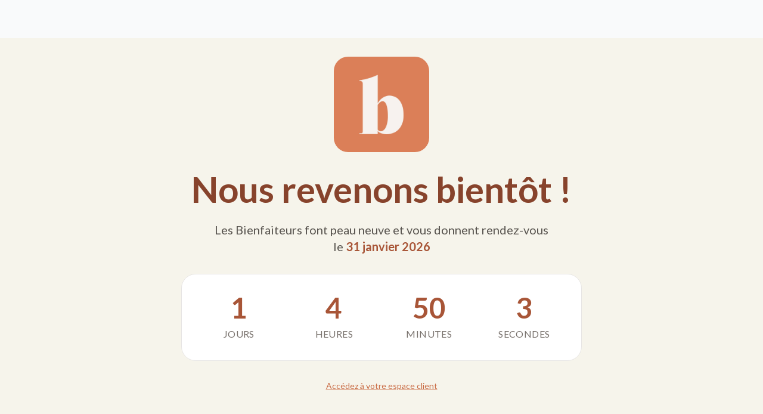

--- FILE ---
content_type: text/html; charset=utf-8
request_url: https://lesbienfaiteurs.com/products/abecedaire-lettre-i
body_size: 23187
content:
<!doctype html>
<html class="js" lang="fr">
  <head>
 
<meta charset="utf-8">
    <meta http-equiv="X-UA-Compatible" content="IE=edge">
    <meta name="viewport" content="width=device-width,initial-scale=1">
    <meta name="theme-color" content="">
    <link rel="canonical" href="https://lesbienfaiteurs.com/products/abecedaire-lettre-i">

    
<link rel="icon" type="image/png" href="//lesbienfaiteurs.com/cdn/shop/files/favicon-bft.png?crop=center&height=32&v=1613559649&width=32"><link rel="preconnect" href="https://fonts.shopifycdn.com" crossorigin><style>
  @font-face {
      font-family: 'Lato';
      src: url("//lesbienfaiteurs.com/cdn/shop/t/126/assets/Lato-Black.ttf?v=126671686479909299541750664453");
      font-weight: 900;
      font-style: normal;
      font-display: swap;
  }

  @font-face {
      font-family: 'Lato';
      src: url("//lesbienfaiteurs.com/cdn/shop/t/126/assets/Lato-BlackItalic.ttf?v=35136817025581946821750664453");
      font-weight: 900;
      font-style: italic;
      font-display: swap;
  }

  @font-face {
      font-family: 'Lato';
      src: url("//lesbienfaiteurs.com/cdn/shop/t/126/assets/Lato-Bold.ttf?v=118749496764241423411750664453");
      font-weight: 700;
      font-style: normal;
      font-display: swap;
  }

  @font-face {
      font-family: 'Lato';
      src: url("//lesbienfaiteurs.com/cdn/shop/t/126/assets/Lato-BoldItalic.ttf?v=4233003995207513271750664453");
      font-weight: 700;
      font-style: italic;
      font-display: swap;
  }

  @font-face {
      font-family: 'Lato';
      src: url("//lesbienfaiteurs.com/cdn/shop/t/126/assets/Lato-Italic.ttf?v=124497779275335547751750664453");
      font-weight: 400;
      font-style: italic;
      font-display: swap;
  }

  @font-face {
      font-family: 'Lato';
      src: url("//lesbienfaiteurs.com/cdn/shop/t/126/assets/Lato-Light.ttf?v=150792471119006656721750664453");
      font-weight: 300;
      font-style: normal;
      font-display: swap;
  }

  @font-face {
      font-family: 'Lato';
      src: url("//lesbienfaiteurs.com/cdn/shop/t/126/assets/Lato-LightItalic.ttf?v=128333817284238372171750664453");
      font-weight: 300;
      font-style: italic;
      font-display: swap;
  }

  @font-face {
      font-family: 'Lato';
      src: url("//lesbienfaiteurs.com/cdn/shop/t/126/assets/Lato-Regular.ttf?v=86821665701343108321750664453");
      font-weight: 400;
      font-style: normal;
      font-display: swap;
  }

  @font-face {
      font-family: 'Lato';
      src: url("//lesbienfaiteurs.com/cdn/shop/t/126/assets/Lato-Thin.ttf?v=71471722329038785701750664453");
      font-weight: 100;
      font-style: normal;
      font-display: swap;
  }

  @font-face {
      font-family: 'Lato';
      src: url("//lesbienfaiteurs.com/cdn/shop/t/126/assets/Lato-ThinItalic.ttf?v=37567143831516405071750664453");
      font-weight: 100;
      font-style: italic;
      font-display: swap;
  }
</style>
<title>
      Abécédaire &quot;Lettre I&quot;
 &ndash; Les Bienfaiteurs</title>

    
      <meta name="description" content="I comme... Iris ou igloo Affiche alphabet personnalisée à son prénom chic et ludique pour éveiller les enfants à l&#39;art et à l&#39;écriture. Les jolies illustrations de l&#39;artiste Sophie Rouliot invitent votre enfant à découvrir des mots commençant par la lettre I. Au travers de dessins d&#39;objets, d&#39;animaux ou de jeux, c&#39;est ">
    


<meta property="og:site_name" content="Les Bienfaiteurs">
<meta property="og:url" content="https://lesbienfaiteurs.com/products/abecedaire-lettre-i">
<meta property="og:title" content="Abécédaire &quot;Lettre I&quot;">
<meta property="og:type" content="product">
<meta property="og:description" content="I comme... Iris ou igloo Affiche alphabet personnalisée à son prénom chic et ludique pour éveiller les enfants à l&#39;art et à l&#39;écriture. Les jolies illustrations de l&#39;artiste Sophie Rouliot invitent votre enfant à découvrir des mots commençant par la lettre I. Au travers de dessins d&#39;objets, d&#39;animaux ou de jeux, c&#39;est "><meta property="og:image" content="http://lesbienfaiteurs.com/cdn/shop/products/SophieRouliot-ABCDaire-I-0Cadre-White.jpg?v=1648135307">
  <meta property="og:image:secure_url" content="https://lesbienfaiteurs.com/cdn/shop/products/SophieRouliot-ABCDaire-I-0Cadre-White.jpg?v=1648135307">
  <meta property="og:image:width" content="1000">
  <meta property="og:image:height" content="1220"><meta property="og:price:amount" content="15,00">
  <meta property="og:price:currency" content="EUR"><meta name="twitter:card" content="summary_large_image">
<meta name="twitter:title" content="Abécédaire &quot;Lettre I&quot;">
<meta name="twitter:description" content="I comme... Iris ou igloo Affiche alphabet personnalisée à son prénom chic et ludique pour éveiller les enfants à l&#39;art et à l&#39;écriture. Les jolies illustrations de l&#39;artiste Sophie Rouliot invitent votre enfant à découvrir des mots commençant par la lettre I. Au travers de dessins d&#39;objets, d&#39;animaux ou de jeux, c&#39;est ">
<script>window.performance && window.performance.mark && window.performance.mark('shopify.content_for_header.start');</script><meta name="google-site-verification" content="xY0h2381YClDDRzmg-EwgHPNOt9oK3XTRO135Vd_vc4">
<meta name="google-site-verification" content="paFw19ZhJyU7APnZBMIHaFsgLKGbXT7GOBV3E9wmEC8">
<meta id="shopify-digital-wallet" name="shopify-digital-wallet" content="/50586484918/digital_wallets/dialog">
<link rel="alternate" type="application/json+oembed" href="https://lesbienfaiteurs.com/products/abecedaire-lettre-i.oembed">
<script async="async" src="/checkouts/internal/preloads.js?locale=fr-FR"></script>
<script id="shopify-features" type="application/json">{"accessToken":"3d14450a8c8b42f4f48957acd6f63760","betas":["rich-media-storefront-analytics"],"domain":"lesbienfaiteurs.com","predictiveSearch":true,"shopId":50586484918,"locale":"fr"}</script>
<script>var Shopify = Shopify || {};
Shopify.shop = "lesbienfaiteurs.myshopify.com";
Shopify.locale = "fr";
Shopify.currency = {"active":"EUR","rate":"1.0"};
Shopify.country = "FR";
Shopify.theme = {"name":"Les Bienfaiteurs - Thème 2025 v2","id":182882337113,"schema_name":"lesbienfaiteurs","schema_version":"1.0.0","theme_store_id":null,"role":"main"};
Shopify.theme.handle = "null";
Shopify.theme.style = {"id":null,"handle":null};
Shopify.cdnHost = "lesbienfaiteurs.com/cdn";
Shopify.routes = Shopify.routes || {};
Shopify.routes.root = "/";</script>
<script type="module">!function(o){(o.Shopify=o.Shopify||{}).modules=!0}(window);</script>
<script>!function(o){function n(){var o=[];function n(){o.push(Array.prototype.slice.apply(arguments))}return n.q=o,n}var t=o.Shopify=o.Shopify||{};t.loadFeatures=n(),t.autoloadFeatures=n()}(window);</script>
<script id="shop-js-analytics" type="application/json">{"pageType":"product"}</script>
<script defer="defer" async type="module" src="//lesbienfaiteurs.com/cdn/shopifycloud/shop-js/modules/v2/client.init-shop-cart-sync_CfnabTz1.fr.esm.js"></script>
<script defer="defer" async type="module" src="//lesbienfaiteurs.com/cdn/shopifycloud/shop-js/modules/v2/chunk.common_1HJ87NEU.esm.js"></script>
<script defer="defer" async type="module" src="//lesbienfaiteurs.com/cdn/shopifycloud/shop-js/modules/v2/chunk.modal_BHK_cQfO.esm.js"></script>
<script type="module">
  await import("//lesbienfaiteurs.com/cdn/shopifycloud/shop-js/modules/v2/client.init-shop-cart-sync_CfnabTz1.fr.esm.js");
await import("//lesbienfaiteurs.com/cdn/shopifycloud/shop-js/modules/v2/chunk.common_1HJ87NEU.esm.js");
await import("//lesbienfaiteurs.com/cdn/shopifycloud/shop-js/modules/v2/chunk.modal_BHK_cQfO.esm.js");

  window.Shopify.SignInWithShop?.initShopCartSync?.({"fedCMEnabled":true,"windoidEnabled":true});

</script>
<script>(function() {
  var isLoaded = false;
  function asyncLoad() {
    if (isLoaded) return;
    isLoaded = true;
    var urls = ["https:\/\/static.klaviyo.com\/onsite\/js\/klaviyo.js?company_id=XcESxT\u0026shop=lesbienfaiteurs.myshopify.com","https:\/\/static.klaviyo.com\/onsite\/js\/klaviyo.js?company_id=XcESxT\u0026shop=lesbienfaiteurs.myshopify.com","https:\/\/config.gorgias.chat\/bundle-loader\/01JHG5DEJH4XAJ3NEYD7MW8MGS?source=shopify1click\u0026shop=lesbienfaiteurs.myshopify.com","https:\/\/cdn.eu.amplitude.com\/script\/b78200fbdd58699c25acab3e0562d9a2.js?library=shopify\u0026shop=lesbienfaiteurs.myshopify.com","https:\/\/bigblueprod-fast-tags.web.app\/shopify\/main.js?shop=lesbienfaiteurs.myshopify.com#eyJhbGciOiJFUzI1NiIsImtpZCI6InExZHNwamdqdGUiLCJ0eXAiOiJKV1QifQ.eyJleHAiOjE3Njk5NDQ0OTQsImlzcyI6Imh0dHBzOi8vY2hlY2tvdXQtYXBpLmJp","https:\/\/bigblueprod-fast-tags.web.app\/shopify\/2.js?shop=lesbienfaiteurs.myshopify.com#Z2JsdWUuY28vIiwic3ViIjoic19iaWVuMDAwMSJ9.8FYcH0fSyt8nvJl9aKN9CoewwJzhVm9lZyyH3fg1asaLeJnhmycNvRsTzrMmfAK03L2MF0UVI5aMAH4a_A_ARQ","https:\/\/wisepops.net\/loader.js?v=3\u0026h=oCC6uZPKe5\u0026shop=lesbienfaiteurs.myshopify.com","https:\/\/cdn.pushowl.com\/latest\/sdks\/pushowl-shopify.js?subdomain=lesbienfaiteurs\u0026environment=production\u0026guid=8a671150-f860-4fd7-a1a8-6561ace5fd11\u0026shop=lesbienfaiteurs.myshopify.com","https:\/\/public.9gtb.com\/loader.js?g_cvt_id=a36ad40d-3184-4e5c-9770-594c9bb0836b\u0026shop=lesbienfaiteurs.myshopify.com"];
    for (var i = 0; i < urls.length; i++) {
      var s = document.createElement('script');
      s.type = 'text/javascript';
      s.async = true;
      s.src = urls[i];
      var x = document.getElementsByTagName('script')[0];
      x.parentNode.insertBefore(s, x);
    }
  };
  if(window.attachEvent) {
    window.attachEvent('onload', asyncLoad);
  } else {
    window.addEventListener('load', asyncLoad, false);
  }
})();</script>
<script id="__st">var __st={"a":50586484918,"offset":3600,"reqid":"c7a76e09-58e1-4357-9032-a9007f461de2-1769713793","pageurl":"lesbienfaiteurs.com\/products\/abecedaire-lettre-i","u":"9a95a6a2bb80","p":"product","rtyp":"product","rid":7638176006367};</script>
<script>window.ShopifyPaypalV4VisibilityTracking = true;</script>
<script id="captcha-bootstrap">!function(){'use strict';const t='contact',e='account',n='new_comment',o=[[t,t],['blogs',n],['comments',n],[t,'customer']],c=[[e,'customer_login'],[e,'guest_login'],[e,'recover_customer_password'],[e,'create_customer']],r=t=>t.map((([t,e])=>`form[action*='/${t}']:not([data-nocaptcha='true']) input[name='form_type'][value='${e}']`)).join(','),a=t=>()=>t?[...document.querySelectorAll(t)].map((t=>t.form)):[];function s(){const t=[...o],e=r(t);return a(e)}const i='password',u='form_key',d=['recaptcha-v3-token','g-recaptcha-response','h-captcha-response',i],f=()=>{try{return window.sessionStorage}catch{return}},m='__shopify_v',_=t=>t.elements[u];function p(t,e,n=!1){try{const o=window.sessionStorage,c=JSON.parse(o.getItem(e)),{data:r}=function(t){const{data:e,action:n}=t;return t[m]||n?{data:e,action:n}:{data:t,action:n}}(c);for(const[e,n]of Object.entries(r))t.elements[e]&&(t.elements[e].value=n);n&&o.removeItem(e)}catch(o){console.error('form repopulation failed',{error:o})}}const l='form_type',E='cptcha';function T(t){t.dataset[E]=!0}const w=window,h=w.document,L='Shopify',v='ce_forms',y='captcha';let A=!1;((t,e)=>{const n=(g='f06e6c50-85a8-45c8-87d0-21a2b65856fe',I='https://cdn.shopify.com/shopifycloud/storefront-forms-hcaptcha/ce_storefront_forms_captcha_hcaptcha.v1.5.2.iife.js',D={infoText:'Protégé par hCaptcha',privacyText:'Confidentialité',termsText:'Conditions'},(t,e,n)=>{const o=w[L][v],c=o.bindForm;if(c)return c(t,g,e,D).then(n);var r;o.q.push([[t,g,e,D],n]),r=I,A||(h.body.append(Object.assign(h.createElement('script'),{id:'captcha-provider',async:!0,src:r})),A=!0)});var g,I,D;w[L]=w[L]||{},w[L][v]=w[L][v]||{},w[L][v].q=[],w[L][y]=w[L][y]||{},w[L][y].protect=function(t,e){n(t,void 0,e),T(t)},Object.freeze(w[L][y]),function(t,e,n,w,h,L){const[v,y,A,g]=function(t,e,n){const i=e?o:[],u=t?c:[],d=[...i,...u],f=r(d),m=r(i),_=r(d.filter((([t,e])=>n.includes(e))));return[a(f),a(m),a(_),s()]}(w,h,L),I=t=>{const e=t.target;return e instanceof HTMLFormElement?e:e&&e.form},D=t=>v().includes(t);t.addEventListener('submit',(t=>{const e=I(t);if(!e)return;const n=D(e)&&!e.dataset.hcaptchaBound&&!e.dataset.recaptchaBound,o=_(e),c=g().includes(e)&&(!o||!o.value);(n||c)&&t.preventDefault(),c&&!n&&(function(t){try{if(!f())return;!function(t){const e=f();if(!e)return;const n=_(t);if(!n)return;const o=n.value;o&&e.removeItem(o)}(t);const e=Array.from(Array(32),(()=>Math.random().toString(36)[2])).join('');!function(t,e){_(t)||t.append(Object.assign(document.createElement('input'),{type:'hidden',name:u})),t.elements[u].value=e}(t,e),function(t,e){const n=f();if(!n)return;const o=[...t.querySelectorAll(`input[type='${i}']`)].map((({name:t})=>t)),c=[...d,...o],r={};for(const[a,s]of new FormData(t).entries())c.includes(a)||(r[a]=s);n.setItem(e,JSON.stringify({[m]:1,action:t.action,data:r}))}(t,e)}catch(e){console.error('failed to persist form',e)}}(e),e.submit())}));const S=(t,e)=>{t&&!t.dataset[E]&&(n(t,e.some((e=>e===t))),T(t))};for(const o of['focusin','change'])t.addEventListener(o,(t=>{const e=I(t);D(e)&&S(e,y())}));const B=e.get('form_key'),M=e.get(l),P=B&&M;t.addEventListener('DOMContentLoaded',(()=>{const t=y();if(P)for(const e of t)e.elements[l].value===M&&p(e,B);[...new Set([...A(),...v().filter((t=>'true'===t.dataset.shopifyCaptcha))])].forEach((e=>S(e,t)))}))}(h,new URLSearchParams(w.location.search),n,t,e,['guest_login'])})(!0,!1)}();</script>
<script integrity="sha256-4kQ18oKyAcykRKYeNunJcIwy7WH5gtpwJnB7kiuLZ1E=" data-source-attribution="shopify.loadfeatures" defer="defer" src="//lesbienfaiteurs.com/cdn/shopifycloud/storefront/assets/storefront/load_feature-a0a9edcb.js" crossorigin="anonymous"></script>
<script data-source-attribution="shopify.dynamic_checkout.dynamic.init">var Shopify=Shopify||{};Shopify.PaymentButton=Shopify.PaymentButton||{isStorefrontPortableWallets:!0,init:function(){window.Shopify.PaymentButton.init=function(){};var t=document.createElement("script");t.src="https://lesbienfaiteurs.com/cdn/shopifycloud/portable-wallets/latest/portable-wallets.fr.js",t.type="module",document.head.appendChild(t)}};
</script>
<script data-source-attribution="shopify.dynamic_checkout.buyer_consent">
  function portableWalletsHideBuyerConsent(e){var t=document.getElementById("shopify-buyer-consent"),n=document.getElementById("shopify-subscription-policy-button");t&&n&&(t.classList.add("hidden"),t.setAttribute("aria-hidden","true"),n.removeEventListener("click",e))}function portableWalletsShowBuyerConsent(e){var t=document.getElementById("shopify-buyer-consent"),n=document.getElementById("shopify-subscription-policy-button");t&&n&&(t.classList.remove("hidden"),t.removeAttribute("aria-hidden"),n.addEventListener("click",e))}window.Shopify?.PaymentButton&&(window.Shopify.PaymentButton.hideBuyerConsent=portableWalletsHideBuyerConsent,window.Shopify.PaymentButton.showBuyerConsent=portableWalletsShowBuyerConsent);
</script>
<script data-source-attribution="shopify.dynamic_checkout.cart.bootstrap">document.addEventListener("DOMContentLoaded",(function(){function t(){return document.querySelector("shopify-accelerated-checkout-cart, shopify-accelerated-checkout")}if(t())Shopify.PaymentButton.init();else{new MutationObserver((function(e,n){t()&&(Shopify.PaymentButton.init(),n.disconnect())})).observe(document.body,{childList:!0,subtree:!0})}}));
</script>
<link id="shopify-accelerated-checkout-styles" rel="stylesheet" media="screen" href="https://lesbienfaiteurs.com/cdn/shopifycloud/portable-wallets/latest/accelerated-checkout-backwards-compat.css" crossorigin="anonymous">
<style id="shopify-accelerated-checkout-cart">
        #shopify-buyer-consent {
  margin-top: 1em;
  display: inline-block;
  width: 100%;
}

#shopify-buyer-consent.hidden {
  display: none;
}

#shopify-subscription-policy-button {
  background: none;
  border: none;
  padding: 0;
  text-decoration: underline;
  font-size: inherit;
  cursor: pointer;
}

#shopify-subscription-policy-button::before {
  box-shadow: none;
}

      </style>

<script>window.performance && window.performance.mark && window.performance.mark('shopify.content_for_header.end');</script>




















  <link href="//lesbienfaiteurs.com/cdn/shop/t/126/assets/style.371c0660.css" rel="stylesheet" type="text/css" media="all" />





  <link rel="modulepreload" href="//lesbienfaiteurs.com/cdn/shop/t/126/assets/index.6f00f49e.js" as="script" crossorigin="anonymous">
  <script src="//lesbienfaiteurs.com/cdn/shop/t/126/assets/index.6f00f49e.js" type="module" crossorigin="anonymous"></script>





<link href="https://monorail-edge.shopifysvc.com" rel="dns-prefetch">
<script>(function(){if ("sendBeacon" in navigator && "performance" in window) {try {var session_token_from_headers = performance.getEntriesByType('navigation')[0].serverTiming.find(x => x.name == '_s').description;} catch {var session_token_from_headers = undefined;}var session_cookie_matches = document.cookie.match(/_shopify_s=([^;]*)/);var session_token_from_cookie = session_cookie_matches && session_cookie_matches.length === 2 ? session_cookie_matches[1] : "";var session_token = session_token_from_headers || session_token_from_cookie || "";function handle_abandonment_event(e) {var entries = performance.getEntries().filter(function(entry) {return /monorail-edge.shopifysvc.com/.test(entry.name);});if (!window.abandonment_tracked && entries.length === 0) {window.abandonment_tracked = true;var currentMs = Date.now();var navigation_start = performance.timing.navigationStart;var payload = {shop_id: 50586484918,url: window.location.href,navigation_start,duration: currentMs - navigation_start,session_token,page_type: "product"};window.navigator.sendBeacon("https://monorail-edge.shopifysvc.com/v1/produce", JSON.stringify({schema_id: "online_store_buyer_site_abandonment/1.1",payload: payload,metadata: {event_created_at_ms: currentMs,event_sent_at_ms: currentMs}}));}}window.addEventListener('pagehide', handle_abandonment_event);}}());</script>
<script id="web-pixels-manager-setup">(function e(e,d,r,n,o){if(void 0===o&&(o={}),!Boolean(null===(a=null===(i=window.Shopify)||void 0===i?void 0:i.analytics)||void 0===a?void 0:a.replayQueue)){var i,a;window.Shopify=window.Shopify||{};var t=window.Shopify;t.analytics=t.analytics||{};var s=t.analytics;s.replayQueue=[],s.publish=function(e,d,r){return s.replayQueue.push([e,d,r]),!0};try{self.performance.mark("wpm:start")}catch(e){}var l=function(){var e={modern:/Edge?\/(1{2}[4-9]|1[2-9]\d|[2-9]\d{2}|\d{4,})\.\d+(\.\d+|)|Firefox\/(1{2}[4-9]|1[2-9]\d|[2-9]\d{2}|\d{4,})\.\d+(\.\d+|)|Chrom(ium|e)\/(9{2}|\d{3,})\.\d+(\.\d+|)|(Maci|X1{2}).+ Version\/(15\.\d+|(1[6-9]|[2-9]\d|\d{3,})\.\d+)([,.]\d+|)( \(\w+\)|)( Mobile\/\w+|) Safari\/|Chrome.+OPR\/(9{2}|\d{3,})\.\d+\.\d+|(CPU[ +]OS|iPhone[ +]OS|CPU[ +]iPhone|CPU IPhone OS|CPU iPad OS)[ +]+(15[._]\d+|(1[6-9]|[2-9]\d|\d{3,})[._]\d+)([._]\d+|)|Android:?[ /-](13[3-9]|1[4-9]\d|[2-9]\d{2}|\d{4,})(\.\d+|)(\.\d+|)|Android.+Firefox\/(13[5-9]|1[4-9]\d|[2-9]\d{2}|\d{4,})\.\d+(\.\d+|)|Android.+Chrom(ium|e)\/(13[3-9]|1[4-9]\d|[2-9]\d{2}|\d{4,})\.\d+(\.\d+|)|SamsungBrowser\/([2-9]\d|\d{3,})\.\d+/,legacy:/Edge?\/(1[6-9]|[2-9]\d|\d{3,})\.\d+(\.\d+|)|Firefox\/(5[4-9]|[6-9]\d|\d{3,})\.\d+(\.\d+|)|Chrom(ium|e)\/(5[1-9]|[6-9]\d|\d{3,})\.\d+(\.\d+|)([\d.]+$|.*Safari\/(?![\d.]+ Edge\/[\d.]+$))|(Maci|X1{2}).+ Version\/(10\.\d+|(1[1-9]|[2-9]\d|\d{3,})\.\d+)([,.]\d+|)( \(\w+\)|)( Mobile\/\w+|) Safari\/|Chrome.+OPR\/(3[89]|[4-9]\d|\d{3,})\.\d+\.\d+|(CPU[ +]OS|iPhone[ +]OS|CPU[ +]iPhone|CPU IPhone OS|CPU iPad OS)[ +]+(10[._]\d+|(1[1-9]|[2-9]\d|\d{3,})[._]\d+)([._]\d+|)|Android:?[ /-](13[3-9]|1[4-9]\d|[2-9]\d{2}|\d{4,})(\.\d+|)(\.\d+|)|Mobile Safari.+OPR\/([89]\d|\d{3,})\.\d+\.\d+|Android.+Firefox\/(13[5-9]|1[4-9]\d|[2-9]\d{2}|\d{4,})\.\d+(\.\d+|)|Android.+Chrom(ium|e)\/(13[3-9]|1[4-9]\d|[2-9]\d{2}|\d{4,})\.\d+(\.\d+|)|Android.+(UC? ?Browser|UCWEB|U3)[ /]?(15\.([5-9]|\d{2,})|(1[6-9]|[2-9]\d|\d{3,})\.\d+)\.\d+|SamsungBrowser\/(5\.\d+|([6-9]|\d{2,})\.\d+)|Android.+MQ{2}Browser\/(14(\.(9|\d{2,})|)|(1[5-9]|[2-9]\d|\d{3,})(\.\d+|))(\.\d+|)|K[Aa][Ii]OS\/(3\.\d+|([4-9]|\d{2,})\.\d+)(\.\d+|)/},d=e.modern,r=e.legacy,n=navigator.userAgent;return n.match(d)?"modern":n.match(r)?"legacy":"unknown"}(),u="modern"===l?"modern":"legacy",c=(null!=n?n:{modern:"",legacy:""})[u],f=function(e){return[e.baseUrl,"/wpm","/b",e.hashVersion,"modern"===e.buildTarget?"m":"l",".js"].join("")}({baseUrl:d,hashVersion:r,buildTarget:u}),m=function(e){var d=e.version,r=e.bundleTarget,n=e.surface,o=e.pageUrl,i=e.monorailEndpoint;return{emit:function(e){var a=e.status,t=e.errorMsg,s=(new Date).getTime(),l=JSON.stringify({metadata:{event_sent_at_ms:s},events:[{schema_id:"web_pixels_manager_load/3.1",payload:{version:d,bundle_target:r,page_url:o,status:a,surface:n,error_msg:t},metadata:{event_created_at_ms:s}}]});if(!i)return console&&console.warn&&console.warn("[Web Pixels Manager] No Monorail endpoint provided, skipping logging."),!1;try{return self.navigator.sendBeacon.bind(self.navigator)(i,l)}catch(e){}var u=new XMLHttpRequest;try{return u.open("POST",i,!0),u.setRequestHeader("Content-Type","text/plain"),u.send(l),!0}catch(e){return console&&console.warn&&console.warn("[Web Pixels Manager] Got an unhandled error while logging to Monorail."),!1}}}}({version:r,bundleTarget:l,surface:e.surface,pageUrl:self.location.href,monorailEndpoint:e.monorailEndpoint});try{o.browserTarget=l,function(e){var d=e.src,r=e.async,n=void 0===r||r,o=e.onload,i=e.onerror,a=e.sri,t=e.scriptDataAttributes,s=void 0===t?{}:t,l=document.createElement("script"),u=document.querySelector("head"),c=document.querySelector("body");if(l.async=n,l.src=d,a&&(l.integrity=a,l.crossOrigin="anonymous"),s)for(var f in s)if(Object.prototype.hasOwnProperty.call(s,f))try{l.dataset[f]=s[f]}catch(e){}if(o&&l.addEventListener("load",o),i&&l.addEventListener("error",i),u)u.appendChild(l);else{if(!c)throw new Error("Did not find a head or body element to append the script");c.appendChild(l)}}({src:f,async:!0,onload:function(){if(!function(){var e,d;return Boolean(null===(d=null===(e=window.Shopify)||void 0===e?void 0:e.analytics)||void 0===d?void 0:d.initialized)}()){var d=window.webPixelsManager.init(e)||void 0;if(d){var r=window.Shopify.analytics;r.replayQueue.forEach((function(e){var r=e[0],n=e[1],o=e[2];d.publishCustomEvent(r,n,o)})),r.replayQueue=[],r.publish=d.publishCustomEvent,r.visitor=d.visitor,r.initialized=!0}}},onerror:function(){return m.emit({status:"failed",errorMsg:"".concat(f," has failed to load")})},sri:function(e){var d=/^sha384-[A-Za-z0-9+/=]+$/;return"string"==typeof e&&d.test(e)}(c)?c:"",scriptDataAttributes:o}),m.emit({status:"loading"})}catch(e){m.emit({status:"failed",errorMsg:(null==e?void 0:e.message)||"Unknown error"})}}})({shopId: 50586484918,storefrontBaseUrl: "https://lesbienfaiteurs.com",extensionsBaseUrl: "https://extensions.shopifycdn.com/cdn/shopifycloud/web-pixels-manager",monorailEndpoint: "https://monorail-edge.shopifysvc.com/unstable/produce_batch",surface: "storefront-renderer",enabledBetaFlags: ["2dca8a86"],webPixelsConfigList: [{"id":"3318612313","configuration":"{\"pixel_id\":\"1499629311253687\",\"pixel_type\":\"facebook_pixel\"}","eventPayloadVersion":"v1","runtimeContext":"OPEN","scriptVersion":"ca16bc87fe92b6042fbaa3acc2fbdaa6","type":"APP","apiClientId":2329312,"privacyPurposes":["ANALYTICS","MARKETING","SALE_OF_DATA"],"dataSharingAdjustments":{"protectedCustomerApprovalScopes":["read_customer_address","read_customer_email","read_customer_name","read_customer_personal_data","read_customer_phone"]}},{"id":"3059482969","configuration":"{\"pixelCode\":\"D3GALE3C77U0K6S2TEEG\"}","eventPayloadVersion":"v1","runtimeContext":"STRICT","scriptVersion":"22e92c2ad45662f435e4801458fb78cc","type":"APP","apiClientId":4383523,"privacyPurposes":["ANALYTICS","MARKETING","SALE_OF_DATA"],"dataSharingAdjustments":{"protectedCustomerApprovalScopes":["read_customer_address","read_customer_email","read_customer_name","read_customer_personal_data","read_customer_phone"]}},{"id":"1961722201","configuration":"{\"hash\":\"oCC6uZPKe5\",\"ingestion_url\":\"https:\/\/activity.wisepops.com\",\"goal_hash\":\"rjj3Win9mLQ6mFHf8MG1urQG9upRU89R\",\"loader_url\":\"https:\/\/wisepops.net\"}","eventPayloadVersion":"v1","runtimeContext":"STRICT","scriptVersion":"f2ebd2ee515d1c2407650eb3f3fbaa1c","type":"APP","apiClientId":461977,"privacyPurposes":["ANALYTICS","MARKETING","SALE_OF_DATA"],"dataSharingAdjustments":{"protectedCustomerApprovalScopes":["read_customer_personal_data"]}},{"id":"1872462169","configuration":"{\"subdomain\": \"lesbienfaiteurs\"}","eventPayloadVersion":"v1","runtimeContext":"STRICT","scriptVersion":"7c43d34f3733b2440dd44bce7edbeb00","type":"APP","apiClientId":1615517,"privacyPurposes":["ANALYTICS","MARKETING","SALE_OF_DATA"],"dataSharingAdjustments":{"protectedCustomerApprovalScopes":["read_customer_address","read_customer_email","read_customer_name","read_customer_personal_data","read_customer_phone"]}},{"id":"1833304409","configuration":"{\"shopDomain\":\"lesbienfaiteurs.myshopify.com\"}","eventPayloadVersion":"v1","runtimeContext":"STRICT","scriptVersion":"7f2de0ecb6b420d2fa07cf04a37a4dbf","type":"APP","apiClientId":2436932,"privacyPurposes":["ANALYTICS","MARKETING","SALE_OF_DATA"],"dataSharingAdjustments":{"protectedCustomerApprovalScopes":["read_customer_address","read_customer_email","read_customer_personal_data"]}},{"id":"1689354585","configuration":"{\"accountID\":\"lesbienfaiteurs.myshopify.com\",\"amplitudeAPIKey\":\"b78200fbdd58699c25acab3e0562d9a2\",\"serverZone\":\"EU\"}","eventPayloadVersion":"v1","runtimeContext":"STRICT","scriptVersion":"49d729a392fbb67dc91545107e0e93dc","type":"APP","apiClientId":5599249,"privacyPurposes":["ANALYTICS","MARKETING","SALE_OF_DATA"],"dataSharingAdjustments":{"protectedCustomerApprovalScopes":["read_customer_email","read_customer_personal_data"]}},{"id":"1082917209","configuration":"{\"config\":\"{\\\"pixel_id\\\":\\\"G-6LJ0CPJQN6\\\",\\\"target_country\\\":\\\"FR\\\",\\\"gtag_events\\\":[{\\\"type\\\":\\\"search\\\",\\\"action_label\\\":[\\\"G-6LJ0CPJQN6\\\",\\\"AW-444077667\\\/st-vCKPax8kCEOOs4NMB\\\"]},{\\\"type\\\":\\\"begin_checkout\\\",\\\"action_label\\\":[\\\"G-6LJ0CPJQN6\\\",\\\"AW-444077667\\\/QKDZCKDax8kCEOOs4NMB\\\"]},{\\\"type\\\":\\\"view_item\\\",\\\"action_label\\\":[\\\"G-6LJ0CPJQN6\\\",\\\"AW-444077667\\\/C0LpCJrax8kCEOOs4NMB\\\",\\\"MC-T4DJP1S04H\\\"]},{\\\"type\\\":\\\"purchase\\\",\\\"action_label\\\":[\\\"G-6LJ0CPJQN6\\\",\\\"AW-444077667\\\/tXrqCJfax8kCEOOs4NMB\\\",\\\"MC-T4DJP1S04H\\\"]},{\\\"type\\\":\\\"page_view\\\",\\\"action_label\\\":[\\\"G-6LJ0CPJQN6\\\",\\\"AW-444077667\\\/sGW9CJTax8kCEOOs4NMB\\\",\\\"MC-T4DJP1S04H\\\"]},{\\\"type\\\":\\\"add_payment_info\\\",\\\"action_label\\\":[\\\"G-6LJ0CPJQN6\\\",\\\"AW-444077667\\\/UXEhCKbax8kCEOOs4NMB\\\"]},{\\\"type\\\":\\\"add_to_cart\\\",\\\"action_label\\\":[\\\"G-6LJ0CPJQN6\\\",\\\"AW-444077667\\\/AN_rCJ3ax8kCEOOs4NMB\\\"]}],\\\"enable_monitoring_mode\\\":false}\"}","eventPayloadVersion":"v1","runtimeContext":"OPEN","scriptVersion":"b2a88bafab3e21179ed38636efcd8a93","type":"APP","apiClientId":1780363,"privacyPurposes":[],"dataSharingAdjustments":{"protectedCustomerApprovalScopes":["read_customer_address","read_customer_email","read_customer_name","read_customer_personal_data","read_customer_phone"]}},{"id":"167575897","configuration":"{\"tagID\":\"2614470791149\"}","eventPayloadVersion":"v1","runtimeContext":"STRICT","scriptVersion":"18031546ee651571ed29edbe71a3550b","type":"APP","apiClientId":3009811,"privacyPurposes":["ANALYTICS","MARKETING","SALE_OF_DATA"],"dataSharingAdjustments":{"protectedCustomerApprovalScopes":["read_customer_address","read_customer_email","read_customer_name","read_customer_personal_data","read_customer_phone"]}},{"id":"30638425","configuration":"{\"myshopifyDomain\":\"lesbienfaiteurs.myshopify.com\"}","eventPayloadVersion":"v1","runtimeContext":"STRICT","scriptVersion":"23b97d18e2aa74363140dc29c9284e87","type":"APP","apiClientId":2775569,"privacyPurposes":["ANALYTICS","MARKETING","SALE_OF_DATA"],"dataSharingAdjustments":{"protectedCustomerApprovalScopes":["read_customer_address","read_customer_email","read_customer_name","read_customer_phone","read_customer_personal_data"]}},{"id":"688351","configuration":"{\"token\":\"eyJhbGciOiJFUzI1NiIsImtpZCI6InExZHNwamdqdGUiLCJ0eXAiOiJKV1QifQ.eyJleHAiOjE3Njk5NDQ0OTQsImlzcyI6Imh0dHBzOi8vY2hlY2tvdXQtYXBpLmJpZ2JsdWUuY28vIiwic3ViIjoic19iaWVuMDAwMSJ9.8FYcH0fSyt8nvJl9aKN9CoewwJzhVm9lZyyH3fg1asaLeJnhmycNvRsTzrMmfAK03L2MF0UVI5aMAH4a_A_ARQ\"}","eventPayloadVersion":"v1","runtimeContext":"STRICT","scriptVersion":"1e8cf5dac0cde16e9800d21ae75e4d4a","type":"APP","apiClientId":2879589,"privacyPurposes":["ANALYTICS","MARKETING","SALE_OF_DATA"],"dataSharingAdjustments":{"protectedCustomerApprovalScopes":["read_customer_address","read_customer_email","read_customer_name","read_customer_personal_data","read_customer_phone"]}},{"id":"shopify-app-pixel","configuration":"{}","eventPayloadVersion":"v1","runtimeContext":"STRICT","scriptVersion":"0450","apiClientId":"shopify-pixel","type":"APP","privacyPurposes":["ANALYTICS","MARKETING"]},{"id":"shopify-custom-pixel","eventPayloadVersion":"v1","runtimeContext":"LAX","scriptVersion":"0450","apiClientId":"shopify-pixel","type":"CUSTOM","privacyPurposes":["ANALYTICS","MARKETING"]}],isMerchantRequest: false,initData: {"shop":{"name":"Les Bienfaiteurs","paymentSettings":{"currencyCode":"EUR"},"myshopifyDomain":"lesbienfaiteurs.myshopify.com","countryCode":"FR","storefrontUrl":"https:\/\/lesbienfaiteurs.com"},"customer":null,"cart":null,"checkout":null,"productVariants":[{"price":{"amount":15.0,"currencyCode":"EUR"},"product":{"title":"Abécédaire \"Lettre I\"","vendor":"2204-les-petits-collectionneurs","id":"7638176006367","untranslatedTitle":"Abécédaire \"Lettre I\"","url":"\/products\/abecedaire-lettre-i","type":"Affiche sur papier 300g"},"id":"42761652797663","image":{"src":"\/\/lesbienfaiteurs.com\/cdn\/shop\/products\/SophieRouliot-ABCDaire-I-0Cadre-White.jpg?v=1648135307"},"sku":"SOROABCIAFFM","title":"30x40 cm","untranslatedTitle":"30x40 cm"}],"purchasingCompany":null},},"https://lesbienfaiteurs.com/cdn","1d2a099fw23dfb22ep557258f5m7a2edbae",{"modern":"","legacy":""},{"shopId":"50586484918","storefrontBaseUrl":"https:\/\/lesbienfaiteurs.com","extensionBaseUrl":"https:\/\/extensions.shopifycdn.com\/cdn\/shopifycloud\/web-pixels-manager","surface":"storefront-renderer","enabledBetaFlags":"[\"2dca8a86\"]","isMerchantRequest":"false","hashVersion":"1d2a099fw23dfb22ep557258f5m7a2edbae","publish":"custom","events":"[[\"page_viewed\",{}],[\"product_viewed\",{\"productVariant\":{\"price\":{\"amount\":15.0,\"currencyCode\":\"EUR\"},\"product\":{\"title\":\"Abécédaire \\\"Lettre I\\\"\",\"vendor\":\"2204-les-petits-collectionneurs\",\"id\":\"7638176006367\",\"untranslatedTitle\":\"Abécédaire \\\"Lettre I\\\"\",\"url\":\"\/products\/abecedaire-lettre-i\",\"type\":\"Affiche sur papier 300g\"},\"id\":\"42761652797663\",\"image\":{\"src\":\"\/\/lesbienfaiteurs.com\/cdn\/shop\/products\/SophieRouliot-ABCDaire-I-0Cadre-White.jpg?v=1648135307\"},\"sku\":\"SOROABCIAFFM\",\"title\":\"30x40 cm\",\"untranslatedTitle\":\"30x40 cm\"}}]]"});</script><script>
  window.ShopifyAnalytics = window.ShopifyAnalytics || {};
  window.ShopifyAnalytics.meta = window.ShopifyAnalytics.meta || {};
  window.ShopifyAnalytics.meta.currency = 'EUR';
  var meta = {"product":{"id":7638176006367,"gid":"gid:\/\/shopify\/Product\/7638176006367","vendor":"2204-les-petits-collectionneurs","type":"Affiche sur papier 300g","handle":"abecedaire-lettre-i","variants":[{"id":42761652797663,"price":1500,"name":"Abécédaire \"Lettre I\" - 30x40 cm","public_title":"30x40 cm","sku":"SOROABCIAFFM"}],"remote":false},"page":{"pageType":"product","resourceType":"product","resourceId":7638176006367,"requestId":"c7a76e09-58e1-4357-9032-a9007f461de2-1769713793"}};
  for (var attr in meta) {
    window.ShopifyAnalytics.meta[attr] = meta[attr];
  }
</script>
<script class="analytics">
  (function () {
    var customDocumentWrite = function(content) {
      var jquery = null;

      if (window.jQuery) {
        jquery = window.jQuery;
      } else if (window.Checkout && window.Checkout.$) {
        jquery = window.Checkout.$;
      }

      if (jquery) {
        jquery('body').append(content);
      }
    };

    var hasLoggedConversion = function(token) {
      if (token) {
        return document.cookie.indexOf('loggedConversion=' + token) !== -1;
      }
      return false;
    }

    var setCookieIfConversion = function(token) {
      if (token) {
        var twoMonthsFromNow = new Date(Date.now());
        twoMonthsFromNow.setMonth(twoMonthsFromNow.getMonth() + 2);

        document.cookie = 'loggedConversion=' + token + '; expires=' + twoMonthsFromNow;
      }
    }

    var trekkie = window.ShopifyAnalytics.lib = window.trekkie = window.trekkie || [];
    if (trekkie.integrations) {
      return;
    }
    trekkie.methods = [
      'identify',
      'page',
      'ready',
      'track',
      'trackForm',
      'trackLink'
    ];
    trekkie.factory = function(method) {
      return function() {
        var args = Array.prototype.slice.call(arguments);
        args.unshift(method);
        trekkie.push(args);
        return trekkie;
      };
    };
    for (var i = 0; i < trekkie.methods.length; i++) {
      var key = trekkie.methods[i];
      trekkie[key] = trekkie.factory(key);
    }
    trekkie.load = function(config) {
      trekkie.config = config || {};
      trekkie.config.initialDocumentCookie = document.cookie;
      var first = document.getElementsByTagName('script')[0];
      var script = document.createElement('script');
      script.type = 'text/javascript';
      script.onerror = function(e) {
        var scriptFallback = document.createElement('script');
        scriptFallback.type = 'text/javascript';
        scriptFallback.onerror = function(error) {
                var Monorail = {
      produce: function produce(monorailDomain, schemaId, payload) {
        var currentMs = new Date().getTime();
        var event = {
          schema_id: schemaId,
          payload: payload,
          metadata: {
            event_created_at_ms: currentMs,
            event_sent_at_ms: currentMs
          }
        };
        return Monorail.sendRequest("https://" + monorailDomain + "/v1/produce", JSON.stringify(event));
      },
      sendRequest: function sendRequest(endpointUrl, payload) {
        // Try the sendBeacon API
        if (window && window.navigator && typeof window.navigator.sendBeacon === 'function' && typeof window.Blob === 'function' && !Monorail.isIos12()) {
          var blobData = new window.Blob([payload], {
            type: 'text/plain'
          });

          if (window.navigator.sendBeacon(endpointUrl, blobData)) {
            return true;
          } // sendBeacon was not successful

        } // XHR beacon

        var xhr = new XMLHttpRequest();

        try {
          xhr.open('POST', endpointUrl);
          xhr.setRequestHeader('Content-Type', 'text/plain');
          xhr.send(payload);
        } catch (e) {
          console.log(e);
        }

        return false;
      },
      isIos12: function isIos12() {
        return window.navigator.userAgent.lastIndexOf('iPhone; CPU iPhone OS 12_') !== -1 || window.navigator.userAgent.lastIndexOf('iPad; CPU OS 12_') !== -1;
      }
    };
    Monorail.produce('monorail-edge.shopifysvc.com',
      'trekkie_storefront_load_errors/1.1',
      {shop_id: 50586484918,
      theme_id: 182882337113,
      app_name: "storefront",
      context_url: window.location.href,
      source_url: "//lesbienfaiteurs.com/cdn/s/trekkie.storefront.a804e9514e4efded663580eddd6991fcc12b5451.min.js"});

        };
        scriptFallback.async = true;
        scriptFallback.src = '//lesbienfaiteurs.com/cdn/s/trekkie.storefront.a804e9514e4efded663580eddd6991fcc12b5451.min.js';
        first.parentNode.insertBefore(scriptFallback, first);
      };
      script.async = true;
      script.src = '//lesbienfaiteurs.com/cdn/s/trekkie.storefront.a804e9514e4efded663580eddd6991fcc12b5451.min.js';
      first.parentNode.insertBefore(script, first);
    };
    trekkie.load(
      {"Trekkie":{"appName":"storefront","development":false,"defaultAttributes":{"shopId":50586484918,"isMerchantRequest":null,"themeId":182882337113,"themeCityHash":"13292803048713909588","contentLanguage":"fr","currency":"EUR"},"isServerSideCookieWritingEnabled":true,"monorailRegion":"shop_domain","enabledBetaFlags":["65f19447","b5387b81"]},"Session Attribution":{},"S2S":{"facebookCapiEnabled":true,"source":"trekkie-storefront-renderer","apiClientId":580111}}
    );

    var loaded = false;
    trekkie.ready(function() {
      if (loaded) return;
      loaded = true;

      window.ShopifyAnalytics.lib = window.trekkie;

      var originalDocumentWrite = document.write;
      document.write = customDocumentWrite;
      try { window.ShopifyAnalytics.merchantGoogleAnalytics.call(this); } catch(error) {};
      document.write = originalDocumentWrite;

      window.ShopifyAnalytics.lib.page(null,{"pageType":"product","resourceType":"product","resourceId":7638176006367,"requestId":"c7a76e09-58e1-4357-9032-a9007f461de2-1769713793","shopifyEmitted":true});

      var match = window.location.pathname.match(/checkouts\/(.+)\/(thank_you|post_purchase)/)
      var token = match? match[1]: undefined;
      if (!hasLoggedConversion(token)) {
        setCookieIfConversion(token);
        window.ShopifyAnalytics.lib.track("Viewed Product",{"currency":"EUR","variantId":42761652797663,"productId":7638176006367,"productGid":"gid:\/\/shopify\/Product\/7638176006367","name":"Abécédaire \"Lettre I\" - 30x40 cm","price":"15.00","sku":"SOROABCIAFFM","brand":"2204-les-petits-collectionneurs","variant":"30x40 cm","category":"Affiche sur papier 300g","nonInteraction":true,"remote":false},undefined,undefined,{"shopifyEmitted":true});
      window.ShopifyAnalytics.lib.track("monorail:\/\/trekkie_storefront_viewed_product\/1.1",{"currency":"EUR","variantId":42761652797663,"productId":7638176006367,"productGid":"gid:\/\/shopify\/Product\/7638176006367","name":"Abécédaire \"Lettre I\" - 30x40 cm","price":"15.00","sku":"SOROABCIAFFM","brand":"2204-les-petits-collectionneurs","variant":"30x40 cm","category":"Affiche sur papier 300g","nonInteraction":true,"remote":false,"referer":"https:\/\/lesbienfaiteurs.com\/products\/abecedaire-lettre-i"});
      }
    });


        var eventsListenerScript = document.createElement('script');
        eventsListenerScript.async = true;
        eventsListenerScript.src = "//lesbienfaiteurs.com/cdn/shopifycloud/storefront/assets/shop_events_listener-3da45d37.js";
        document.getElementsByTagName('head')[0].appendChild(eventsListenerScript);

})();</script>
  <script>
  if (!window.ga || (window.ga && typeof window.ga !== 'function')) {
    window.ga = function ga() {
      (window.ga.q = window.ga.q || []).push(arguments);
      if (window.Shopify && window.Shopify.analytics && typeof window.Shopify.analytics.publish === 'function') {
        window.Shopify.analytics.publish("ga_stub_called", {}, {sendTo: "google_osp_migration"});
      }
      console.error("Shopify's Google Analytics stub called with:", Array.from(arguments), "\nSee https://help.shopify.com/manual/promoting-marketing/pixels/pixel-migration#google for more information.");
    };
    if (window.Shopify && window.Shopify.analytics && typeof window.Shopify.analytics.publish === 'function') {
      window.Shopify.analytics.publish("ga_stub_initialized", {}, {sendTo: "google_osp_migration"});
    }
  }
</script>
<script
  defer
  src="https://lesbienfaiteurs.com/cdn/shopifycloud/perf-kit/shopify-perf-kit-3.1.0.min.js"
  data-application="storefront-renderer"
  data-shop-id="50586484918"
  data-render-region="gcp-us-east1"
  data-page-type="product"
  data-theme-instance-id="182882337113"
  data-theme-name="lesbienfaiteurs"
  data-theme-version="1.0.0"
  data-monorail-region="shop_domain"
  data-resource-timing-sampling-rate="10"
  data-shs="true"
  data-shs-beacon="true"
  data-shs-export-with-fetch="true"
  data-shs-logs-sample-rate="1"
  data-shs-beacon-endpoint="https://lesbienfaiteurs.com/api/collect"
></script>
</head>

  <body
    class="
      bg-[--bg-color] text-body text-primary
        [&::-webkit-scrollbar]:w-2
      [&::-webkit-scrollbar-track]:bg-gray-100
      [&::-webkit-scrollbar-thumb]:bg-gray-300
    "
    style="--bg-color: #f6f3eF"
  >
    

  

    <a class="skip-to-content-link button visually-hidden hidden" href="#MainContent">
      Ignorer et passer au contenu
    </a>

    
<!-- BEGIN sections: header-group -->
<header id="shopify-section-sections--25464714166617__header" class="shopify-section shopify-section-group-header-group sticky top-0 z-10"><div class="container flex justify-between items-center py-2 lg:py-5 bg-[--bg-color]">
  <div class="w-32 lg:w-44">
    
    <a
      href="https://app.lesbienfaiteurs.com/?nav"
      class="bg-white text-primary w-fit rounded-full grid lg:flex gap-[2px] lg:gap-2 justify-center items-center px-4 py-[10px] lg:py-4 lg:px-4 font-normal italic text-smallmob lg:text-base tracking-wide capitalize [&_svg]:w-4 [&_svg]:mx-auto"
      
    >
      <svg xmlns="http://www.w3.org/2000/svg" width="16" height="14" viewBox="0 0 16 14" fill="none">
    <path d="M0.125 1.34375C0.125 0.886719 0.476562 0.5 0.96875 0.5H15.0312C15.4883 0.5 15.875 0.886719 15.875 1.34375C15.875 1.83594 15.4883 2.1875 15.0312 2.1875H0.96875C0.476562 2.1875 0.125 1.83594 0.125 1.34375ZM0.125 6.96875C0.125 6.51172 0.476562 6.125 0.96875 6.125H15.0312C15.4883 6.125 15.875 6.51172 15.875 6.96875C15.875 7.46094 15.4883 7.8125 15.0312 7.8125H0.96875C0.476562 7.8125 0.125 7.46094 0.125 6.96875ZM15.875 12.5938C15.875 13.0859 15.4883 13.4375 15.0312 13.4375H0.96875C0.476562 13.4375 0.125 13.0859 0.125 12.5938C0.125 12.1367 0.476562 11.75 0.96875 11.75H15.0312C15.4883 11.75 15.875 12.1367 15.875 12.5938Z" fill="currentColor"/>
  </svg>
      <span>Menu</span>
    </a>
    
  </div>
  <div class="w-fit m-auto text-accent">
    

    
      
        <span class="w-52 max-w-full block">
          <a href="https://app.lesbienfaiteurs.com/">
            <svg viewBox="2.905 1.771 159.5 17.23" xmlns="http://www.w3.org/2000/svg">
    <g fill="currentColor" transform="matrix(1, 0, 0, 1, -8.904593, -8.978693)">
      <path d="m34.63 17.02c.58 0 1.16.15 1.75.45s1.1.85 1.52 1.66c.42.8.63 1.91.63 3.31 0 1.22-.23 2.23-.7 3.02s-1.05 1.35-1.75 1.7c-.7.34-1.44.52-2.22.52-.55 0-1.05-.08-1.5-.25s-.77-.39-.95-.65v.87h-5.09v-.21h.55c.27 0 .4-.21.4-.63v-12.98c0-.55-.24-.82-.72-.82l-.23.02v-.17c2.45-.51 4.12-1.03 5-1.58l.08.11v7.81c.24-.52.59-.97 1.04-1.34.46-.37.97-.63 1.55-.77.2-.05.4-.07.64-.07zm-2.36 9.85c.32 0 .63-.15.93-.45s.54-.76.73-1.38.29-1.37.29-2.26c0-1.51-.13-2.58-.4-3.23s-.61-.97-1.03-.97c-.25 0-.5.1-.74.3s-.44.44-.61.72v6.86c.22.27.51.41.83.41z"></path>
      <path d="m46.37 27.42h.53v.21h-6.04v-.21h.53c.28 0 .42-.21.42-.63v-7.16c0-.3-.09-.51-.27-.63-.18-.13-.41-.18-.68-.17v-.17c.73 0 1.58-.16 2.55-.49.97-.32 1.79-.69 2.45-1.1l.08.11v9.63c.01.39.15.6.43.61zm-3.65-11.26c-.37-.37-.55-.82-.55-1.34s.18-.97.55-1.34.81-.56 1.33-.56.97.19 1.34.56.56.82.56 1.34-.19.97-.56 1.34-.82.56-1.34.56-.97-.19-1.33-.56z"></path>
      <path d="m59.89 25.03c-.4.72-1.02 1.35-1.85 1.89s-1.85.8-3.06.8c-1.07 0-2.04-.21-2.91-.63s-1.57-1.04-2.08-1.86-.77-1.79-.77-2.91c0-1.06.28-1.99.83-2.8.56-.81 1.3-1.44 2.24-1.88s1.95-.67 3.05-.67c.59 0 1.18.1 1.77.31.59.2 1.11.55 1.56 1.02s.73 1.09.84 1.84l-5.72 3.1c.35.68.8 1.19 1.34 1.53.54.35 1.13.52 1.76.52.7 0 1.37-.2 2.01-.61s1.13-.98 1.5-1.71l.06.15c.02.55-.17 1.18-.57 1.91zm-6.24-2.08 2.03-1.18c-.04-.89-.2-1.82-.49-2.79-.28-.97-.66-1.46-1.14-1.46-.06 0-.13.01-.21.04-.24.07-.43.34-.57.81s-.21 1.02-.21 1.66c0 .92.15 1.77.44 2.58.07.18.12.29.15.34z"></path>
      <path d="m75.46 27.63h-6.04v-.21h.53c.28 0 .42-.21.42-.63v-6.86c0-1-.25-1.5-.76-1.5-.27 0-.57.13-.9.38s-.61.54-.83.84v7.16c0 .39.14.6.42.61h.53v.21h-6.04v-.21h.53c.28 0 .42-.21.42-.63v-7.16c0-.32-.09-.54-.27-.66s-.41-.17-.68-.14v-.17c.76-.11 1.62-.32 2.6-.63s1.77-.63 2.41-.95l.08.11v2.09c.3-.39.7-.79 1.21-1.18s1.04-.69 1.57-.89c.34-.13.7-.19 1.1-.19.76 0 1.41.25 1.94.76s.8 1.28.8 2.32v6.71c0 .18.04.33.11.44s.18.17.32.17h.53z"></path>
      <path d="m84.49 17.31h-1.63v9.5c0 .39.14.6.42.61h.53v.21h-6.04v-.21h.53c.28 0 .42-.21.42-.63v-9.48h-.82v-.23h.82v-1.9c0-1.01.25-1.85.74-2.52s1.13-1.15 1.9-1.46c.77-.3 1.6-.45 2.47-.45.86 0 1.65.15 2.39.46.73.31 1.25.75 1.56 1.33.2.38.3.75.3 1.1 0 .55-.22 1-.67 1.35-.44.35-.96.53-1.55.53-.49 0-.93-.12-1.31-.36.24-.34.36-.85.36-1.54 0-.59-.1-1.12-.31-1.58-.2-.46-.47-.7-.79-.7-.39 0-.65.25-.77.76s-.18 1.39-.18 2.64v2.34h1.63z"></path>
      <path d="m96.52 27.63h-1.16c-.51-.01-.89-.12-1.16-.31s-.42-.56-.46-1.11c-.22.58-.65 1.02-1.29 1.32s-1.34.45-2.13.45c-.69 0-1.34-.12-1.96-.36s-1.11-.59-1.47-1.04c-.36-.46-.51-1.01-.45-1.66.07-.72.32-1.31.75-1.78s.93-.83 1.5-1.09c.57-.25 1.3-.52 2.18-.8.68-.21 1.19-.39 1.55-.54s.66-.34.91-.57.37-.52.37-.85c0-.75-.11-1.28-.34-1.59-.23-.32-.64-.46-1.25-.43-.44.01-.8.18-1.08.49s-.42.66-.42 1.06c0 .28.09.54.26.76.18.23.44.39.79.51-.21.32-.59.6-1.13.82-.54.23-1.09.34-1.64.34s-1.01-.13-1.38-.4-.56-.68-.56-1.22c0-.53.25-1 .76-1.4s1.15-.71 1.94-.93 1.6-.33 2.45-.33c1.62 0 2.98.34 4.1 1.02s1.67 2 1.67 3.96v4.88c0 .41.14.61.42.61h.53v.21h-2.3zm-4.75-1.05c.21.07.42.11.63.11.35 0 .66-.12.91-.37s.39-.64.4-1.17v-5.09c-.3.49-.79 1.11-1.48 1.86-.38.44-.67.78-.88 1.02s-.37.5-.5.77c-.18.35-.27.72-.27 1.12 0 .3.06.57.17.83s.27.48.49.64c.15.12.32.21.53.28z"></path>
      <path d="m106.66 27.42h.53v.21h-6.04v-.21h.53c.28 0 .42-.21.42-.63v-7.16c0-.3-.09-.51-.27-.63-.18-.13-.41-.18-.68-.17v-.17c.73 0 1.58-.16 2.55-.49.97-.32 1.79-.69 2.45-1.1l.08.11v9.63c.01.39.15.6.43.61zm-3.66-11.26c-.37-.37-.55-.82-.55-1.34s.18-.97.55-1.34.81-.56 1.33-.56.97.19 1.34.56.56.82.56 1.34-.19.97-.56 1.34-.82.56-1.34.56-.96-.19-1.33-.56z"></path>    <path d="m115.69 17.31h-1.18v9.5c0 .39.13.6.4.61h.55v.21l-3.44-.02c-.55-.01-.96-.14-1.24-.37-.27-.23-.41-.69-.41-1.38v-7.75c0-.31-.09-.52-.26-.63-.18-.11-.36-.17-.56-.17h-.46v-.23c1.21 0 2.26-.35 3.16-1.04.89-.7 1.61-1.76 2.14-3.18l.13.11v4.12h1.18v.22z"></path>
      <path d="m128.26 25.03c-.4.72-1.02 1.35-1.85 1.89s-1.85.8-3.06.8c-1.07 0-2.04-.21-2.91-.63s-1.57-1.04-2.08-1.86-.77-1.79-.77-2.91c0-1.06.28-1.99.83-2.8s1.3-1.44 2.24-1.88 1.95-.67 3.05-.67c.59 0 1.18.1 1.77.31.59.2 1.11.55 1.56 1.02s.73 1.09.84 1.84l-5.72 3.1c.35.68.8 1.19 1.34 1.53.54.35 1.13.52 1.76.52.7 0 1.37-.2 2.01-.61.63-.41 1.13-.98 1.5-1.71l.06.15c.03.55-.17 1.18-.57 1.91zm-6.23-2.08 2.03-1.18c-.04-.89-.2-1.82-.49-2.79-.28-.97-.66-1.46-1.14-1.46-.06 0-.13.01-.21.04-.24.07-.43.34-.57.81s-.21 1.02-.21 1.66c0 .92.15 1.77.44 2.58.07.18.12.29.15.34z"></path>
      <path d="m140.39 27.63c-.49-.01-.88-.12-1.15-.31s-.43-.56-.47-1.11c-.17.31-.54.62-1.12.94s-1.17.5-1.79.54c-1.13.07-2.03-.17-2.7-.72s-1.01-1.62-1.01-3.23v-4.12c0-.3-.09-.51-.27-.63-.18-.13-.41-.18-.68-.17v-.17c.73 0 1.58-.16 2.54-.49.96-.32 1.78-.69 2.44-1.1l.08.11v7.28c0 .84.11 1.45.32 1.82s.48.55.8.55c.31 0 .61-.13.91-.38.29-.25.46-.5.49-.74v-6.08c0-.3-.09-.51-.27-.63-.18-.13-.41-.18-.68-.17v-.17c.73 0 1.58-.16 2.54-.49.96-.32 1.78-.69 2.44-1.1l.08.11v9.63c0 .18.04.33.11.44s.18.17.32.17h.55v.21h-3.48z"></path>
      <path d="m155.78 16.87c.66 0 1.22.16 1.68.49.46.32.76.8.9 1.44.04.23.06.44.06.63 0 .68-.24 1.21-.72 1.61s-1.03.6-1.65.6c-.53 0-1.01-.16-1.41-.47-.41-.32-.65-.78-.74-1.38-.14-.96-.44-1.44-.91-1.44-.27 0-.56.13-.87.4s-.59.57-.84.91v7.16c0 .39.14.6.42.61h.53v.21h-6.04v-.21h.53c.28 0 .42-.21.42-.63v-7.16c0-.55-.25-.82-.74-.82l-.23.02v-.17c2.45-.49 4.12-1.02 5.02-1.58l.08.11v2.09c.3-.38.7-.77 1.2-1.16.51-.39 1.04-.7 1.58-.91.65-.24 1.22-.35 1.73-.35z"></path>
      <path d="m167.07 20.88c.89.51 1.61.95 2.17 1.32s1.05.81 1.46 1.3.61 1.01.61 1.56c-.01.61-.28 1.13-.79 1.56s-1.19.77-2.03.99-1.75.34-2.73.34c-1.42 0-2.58-.17-3.46-.5-.89-.33-1.39-.84-1.52-1.53-.03-.17-.04-.29-.04-.38 0-.52.17-.95.52-1.28.34-.33.78-.5 1.32-.5.55 0 .97.12 1.27.37.29.25.44.53.44.85 0 .31-.12.56-.36.76-.21.17-.32.36-.32.57 0 .31.19.59.57.83s.87.38 1.48.39c.48.01.9-.12 1.27-.39s.55-.6.55-.98-.2-.75-.59-1.1c-.31-.28-.67-.54-1.08-.77s-.9-.48-1.48-.75c-.77-.37-1.4-.7-1.87-.99s-.87-.66-1.19-1.1-.49-.96-.49-1.56c0-.56.24-1.07.73-1.53s1.13-.82 1.92-1.09 1.63-.4 2.5-.4 1.79.13 2.74.4c.53.13.9.19 1.1.19.22 0 .43-.05.61-.15l.17.13-.7 1.82-.55 1.46h-.21c-.08-.91-.37-1.71-.84-2.4s-1.17-1.02-2.07-1.02c-.44 0-.81.13-1.12.38s-.46.56-.46.93c0 .44.23.83.7 1.18.34.27.93.62 1.77 1.09z"></path>
      <path d="m19.85 26.87c.14.01.22.02.25.02s.11-.02.26-.07c.14-.05.23-.09.25-.1l-.13.13c-.32.08-.57.13-.74.13s-.28-.03-.34-.08c-.05-.01-.13 0-.22.03.01 0 .02.01.04.03s.03.04.04.04c.22.02.35.04.39.06.2.03.4.02.59-.05h.03v.03c-.13.07-.29.1-.5.08l-.43-.03c-.01 0-.02 0-.03-.02h-.05-.06c-.01-.01-.03-.02-.06-.03-.01 0-.03-.01-.05-.02s-.04-.02-.05-.02c-.02-.01-.04-.02-.06-.03s-.03-.02-.05-.03-.03-.02-.04-.03h-.03c.06.06.14.12.24.18-.34-.12-.56-.21-.64-.29.02.01.07.03.16.05v-.03c-.02 0-.06-.01-.1-.04-.05-.03-.08-.02-.1.02-.01 0-.03-.01-.07-.02s-.07-.01-.09 0c-.08-.02-.33-.16-.75-.4-.17-.08-.53-.29-1.07-.62-.05-.02-.18-.09-.37-.2s-.37-.21-.55-.31c-.17-.09-.3-.15-.38-.18l-.31-.08c-.22-.05-.43-.08-.61-.08-.32 0-.59.06-.8.19-.03.02-.07.08-.13.18-.01.02-.04.04-.08.06s-.07.03-.08.04l-.05.11c-.05.01-.09.03-.11.06l-.1-.03c.05.05.07.13.05.24-.02.03-.05.07-.1.12-.04.05-.08.09-.1.12-.05.09-.09.14-.1.18-.14.19-.2.42-.18.67-.02.02-.04.03-.06.04-.02 0-.05 0-.07-.01-.03-.01-.05-.02-.06-.02-.05.02-.1 0-.13-.06-.01-.01-.04-.04-.08-.09s-.07-.08-.08-.1c-.13-.16-.16-.26-.1-.29s.09-.07.06-.11c-.03 0-.06.02-.08.06-.02-.09-.03-.15-.03-.19 0-.11.02-.24.05-.4.01-.05.06-.19.16-.4l.26-.34c.23-.21.4-.34.48-.38l.21-.11c.12-.05.22-.14.3-.27.13-.22.26-.47.39-.72l.51-1.09.19-.42c-.26.12-.5.2-.72.26l-.22.05c-.25.05-.49.08-.72.08-.02 0-.08-.03-.16-.1.16 0 .24 0 .24-.02s-.02-.03-.06-.06l.02-.05h.06s.05-.01.06-.02c.04-.03.05-.05.02-.06h-.19c-.14 0-.24-.02-.29-.05l.02-.05.06-.02c.09.04.2.04.35-.02h-.1c-.05 0-.1-.01-.15-.02-.05-.02-.08-.04-.1-.06-.02-.03-.03-.05-.02-.07l.21.05c0 .01.05.01.15.01.1-.01.16-.01.17-.01.02 0 .05 0 .08-.01.03 0 .06-.01.1-.02.03-.01.07-.01.11-.02.29-.07.45-.12.48-.13.37-.11.68-.23.91-.37.19-.43.36-.84.51-1.25.51-1.3.87-2.12 1.07-2.44.44-.68.97-.99 1.59-.91.52.05.75.36.69.91-.02.32-.1.61-.22.87-.53 1.08-1.52 2.07-2.95 2.97-.01.03-.14.34-.38.93-.42.9-.67 1.39-.75 1.48l-.21.42-.19.27c.21-.03.46-.03.74 0 .12.02.24.05.38.09.13.04.22.06.25.07l.19.08.14.1.19.06.22.14.1.06c.09.15.2.21.34.19.07.01.16.05.26.11s.17.11.22.13l.16.14h.05c.09.11.19.18.32.21.04-.01.11.03.19.11.03 0 .07.02.11.06.1 0 .2.06.32.18.02.02.06.03.11.03s.09 0 .1.02c.03.02.25.12.66.29.06.03.27.07.61.11.15.02.34.02.58 0l.08.06c.03-.01.07-.03.12-.05s.08-.03.1-.03v.03c-.06.07-.19.13-.38.18l.21-.1v-.02l-.14.02-.03-.03c-.01.01-.03.02-.05.02l-.06.02c-.04.02-.06.05-.07.1zm-7.23-4.78c.01.02 0 .04-.02.06-.22-.03-.35-.05-.39-.06v-.05zm.4-.1c.63-.06 1.13-.2 1.51-.42.02-.04.04-.07.05-.08l-.03-.02c-.36.24-.85.38-1.46.43zm1.94-.35-.13.08c-.13.3-.25.56-.35.77.01.02.03.01.07-.03s.08-.12.14-.22c.05-.11.1-.2.14-.29s.1-.19.16-.32h-.02zm2.66-4.62c-.12.02-.21.06-.29.11-.09.05-.13.08-.14.08l-.03.02c-.02.02-.04.04-.05.05.01.01.02.01.03 0h.02c-.14.17-.21.27-.22.29v.02h-.04c-.01.01-.01.02.02.02h-.05c.01.01.01.04-.02.1-.02.05-.01.09.03.1-.02 0-.04.01-.06.02h-.02v.02c-.11.19-.19.36-.24.5-.03.03-.06.09-.09.17s-.06.14-.1.17c0 .01.01.02.02.02s.02.01.02.02c-.01.01-.02.03-.02.06-.01.03-.02.05-.03.07-.02.02-.04.04-.06.05.01.03 0 .08-.02.14-.03.06-.04.11-.04.13l-.02.02-.03.02h.03c-.01.02-.03.04-.05.06 0 .05-.17.5-.5 1.33l.4-.3c.67-.51 1.21-1.14 1.6-1.88.18-.36.27-.7.27-1.01 0-.1-.02-.18-.07-.26-.05-.12-.13-.15-.25-.14zm-1.89 2.42c-.02.01-.01.03.05.06 0-.02.01-.05.02-.07.02-.03.02-.05.02-.07.01-.03.05-.13.1-.28.06-.15.11-.26.15-.33 0-.09.02-.16.05-.22.09-.19.16-.31.22-.35l-.03.02c-.03.01-.04.01-.03 0s.02-.03.02-.05c.01-.03.03-.05.05-.05l.02-.02c.04-.18.11-.32.19-.4.04-.05.1-.13.16-.22.06-.1.11-.17.15-.22s.09-.11.15-.17.13-.1.21-.14l-.06.02c-.18.04-.37.24-.58.58-.38.61-.67 1.25-.86 1.91z"></path>
      <path d="m19.48 23.68.02.03c.07-.02.18-.08.32-.18s.23-.16.27-.18c0 .01 0 .02-.01.04s-.01.03-.02.04c-.05.05-.12.11-.21.18l-.3.24c-.1.05-.21.12-.34.21-.02.01-.08.05-.18.12s-.18.11-.25.14c-.03.02-.14.04-.32.06-.04 0-.09.02-.14.05-.03.02-.11.04-.24.06-.17.04-.29.06-.37.05-.18-.02-.34-.05-.48-.1-.15-.05-.27-.12-.37-.19-.01-.01-.03-.03-.05-.05l-.03-.02c-.08-.05-.17-.16-.27-.32-.02-.02-.04-.09-.06-.19-.04-.11-.06-.25-.06-.42.02-.32.11-.63.26-.93.09-.13.15-.22.21-.29.1-.12.24-.28.43-.5.16-.16.34-.25.53-.26.02 0 .07-.01.16-.03.09-.03.22.01.42.11.12.05.25.14.38.26.06.04.11.12.14.22.03.11.04.19.02.26-.03.08-.07.16-.13.21-.1.11-.24.26-.43.45-.01.01-.04.03-.08.05s-.07.04-.08.06c-.01.04-.08.1-.19.16l-.11.06.05.02-.16.08-.02.03c-.01.02-.02.04-.02.05-.03.02-.09.05-.17.09s-.14.07-.17.09c-.01 0-.05.03-.11.1l-.29.14c.04.14.12.23.22.27.04 0 .14 0 .29-.01.15 0 .26-.01.34-.02.05 0 .2-.04.43-.13.01 0 .06-.02.15-.06s.16-.07.22-.1c.02-.01.06-.02.11-.03s.1-.03.13-.05c.06-.04.16-.1.28-.17s.21-.12.25-.14l.05-.03.02.02c-.01.02-.03.05-.06.08.02.02.03.04.02.05.04 0 .09-.01.13-.03.01.01.01.02 0 .03-.09.06-.16.12-.21.18.01.01.03.02.05.02s.05.01.08.02.06.02.08.03zm-2.37-.96c-.04.08-.08.19-.11.34.15-.1.24-.16.27-.18h.08c.1-.06.16-.11.19-.14-.01 0-.03 0-.05.01-.02 0-.04.01-.06.01.14-.12.22-.18.26-.18-.01.02-.03.04-.06.06s-.05.04-.06.06c0 .01.01.02.02.02.04-.03.11-.08.21-.15s.17-.12.21-.15l-.03-.03c-.04.04-.09.08-.13.1-.06.04-.12.08-.16.1.01-.01.02-.03.02-.05.16-.13.3-.26.43-.38.07-.06.15-.16.22-.29.01-.03.01-.06.01-.1-.01-.03-.02-.06-.04-.08s-.04-.03-.06-.02c-.03.01-.1.03-.19.06-.1.03-.17.06-.22.1-.24.18-.37.29-.4.34-.13.14-.25.33-.35.55zm1.43-.92c-.13.14-.17.28-.13.43.01-.03.04-.08.08-.15s.07-.12.1-.15zm.57 1.75c.07-.03.17-.08.27-.14-.01-.01-.03-.02-.06-.02s-.06.02-.1.05-.07.07-.11.11zm.42-.34-.02-.02c.05-.03.13-.08.23-.14s.17-.1.22-.12c-.01.05-.15.14-.43.28zm1.22-.62c-.02.01-.06.04-.13.08-.06.04-.11.07-.14.1v.02l.02-.02.02.03c-.03.03-.09.08-.18.13l.02.06c-.08.03-.09.07-.05.11-.01.01-.03.02-.06.03s-.06.03-.08.05-.03.05-.03.08c0 .01-.01.02-.02.02-.02 0-.05 0-.07.02s-.05.02-.06.04c-.02.02-.04.04-.06.06-.03.03-.05.05-.06.06-.09.06-.15.1-.19.11-.01.01-.04 0-.1-.03-.01-.02-.02-.05-.02-.08l.02-.03c.04.01.07.01.1.01s.06-.03.13-.07.11-.07.13-.08l.11-.06c.07-.02.09-.07.03-.16-.03.03-.09.08-.18.14s-.16.11-.2.15c-.01-.01-.05-.03-.11-.05.25-.14.4-.27.47-.38.01-.01.05-.03.12-.07s.11-.07.14-.09l.11.05c.02-.03.05-.07.1-.11l-.06-.03.02-.02c.06 0 .12-.01.18-.02l-.03-.06.08-.06-.02-.02-.06.05h-.03l.27-.18.03.11c.01 0 .02.01.02.02-.01.01-.03.03-.06.06-.09 0-.11.02-.12.03z"></path>    <path d="m22.26 21c.26.16.39.34.39.55l-.03-.02-.02-.03c-.03-.06-.09-.12-.18-.16l.02.03c.05.04.08.09.08.13v.02h-.05c-.03-.06-.17-.12-.4-.18h-.18c-.04.01-.08.02-.12.02-.04.01-.07.02-.09.04-.05.02-.09.05-.11.1-.08.05-.12.11-.13.16-.05.1-.05.21 0 .35-.01.09.02.21.08.38 0 .02.01.05.02.09.02.04.02.06.02.07 0 .04.01.07.03.08v.1l.06.11.03.08.05.14.08.06c-.01.01-.01.03.02.05.02.01.03.02.03.03-.01.02 0 .05.03.09s.05.06.05.07c.01.05.03.11.06.17s.05.1.06.14l.05.16c0 .02.02.08.05.18.04.04.05.08.03.11 0 .01.01.02.02.04.02.02.02.03.02.04.03.16.03.36 0 .59.02.05.02.11 0 .16.02.03.03.06.02.08s-.03.06-.05.1c-.02.05-.03.08-.03.1 0 .1-.05.19-.14.27-.13.18-.25.29-.37.34-.03.01-.08.02-.14.02 0 .01.01.02.02.02 0 .01.01.02.02.03l-.16.05c-.06.02-.18.02-.35 0-.04-.01-.1-.02-.18-.03-.07-.01-.13-.02-.16-.03l-.1-.03c-.06-.02-.11-.05-.13-.1-.15-.1-.26-.2-.34-.32-.03-.03-.06-.07-.1-.1-.03-.04-.06-.08-.09-.11-.03-.04-.05-.07-.06-.09-.09-.12-.13-.27-.13-.45v-.02l.03-.03.02-.29c.12-.15.26-.28.42-.38.03-.02.13-.07.29-.14v.02c-.27.18-.47.4-.59.66h.03c.01 0 .03-.02.06-.05.04-.06.07-.12.1-.18.12-.15.21-.25.27-.29l.16-.11.02.14-.19.21-.1.22c-.03.25-.02.42.05.53.05.05.07.09.06.11 0 .08.07.19.22.34.1.06.2.09.3.06.25-.04.42-.13.53-.27.06-.1.11-.2.13-.32.03-.13.04-.27.02-.42.01-.16-.03-.35-.11-.56l-.22-.58-.03-.05-.1-.19-.06-.1-.03-.08-.02-.06c-.09-.25-.14-.39-.16-.43-.04-.09-.06-.16-.05-.21l-.06-.13c0-.18.02-.29.05-.32.03-.22.05-.34.06-.35.1-.13.16-.22.19-.27.05-.04.12-.08.19-.11l.14-.08c.25-.05.39-.08.42-.08.19 0 .34.03.46.11zm-1.16 1.31c0 .1.01.17.03.21h.03c-.01-.02-.02-.06-.02-.12s-.01-.1-.01-.14c-.01.01-.02.02-.03.05zm.03.42c.03.08.09.19.18.34s.14.24.16.27c.01-.05-.03-.16-.12-.32s-.16-.26-.22-.29zm.36-.16c-.01-.03-.03-.07-.06-.12s-.05-.08-.06-.1l-.02.03c0 .02.01.06.02.12s.02.1.02.14l.03.02zm.06.23c-.04 0-.07.02-.08.07s0 .09.03.12zm-.06.56c-.02.06-.01.11.05.14-.02-.04-.03-.09-.05-.14zm.32 0c-.04-.09-.1-.16-.16-.22 0 .09.04.16.13.21 0 0 .01.01.03.01zm.01.05-.03.05c.01 0 .02 0 .03-.02zm.55-2.12.02-.02c-.14-.1-.22-.14-.24-.14v.02c.03.01.07.03.13.07.05.03.08.06.09.07z"></path>
    </g>
  </svg>
          </a>
        </span>
      
    
  </div>

  <div class="w-32 lg:w-44 flex justify-end">
    <a
      href="https://app.lesbienfaiteurs.com/?cart"
      class="hidden lg:flex bg-primary text-white w-fit text-base rounded-full gap-[6px] justify-center items-center py-[14px] px-8 font-medium italic tracking-wide [&_svg]:w-8"
    >
      <svg xmlns="http://www.w3.org/2000/svg" width="26" height="23" viewBox="0 0 26 23" fill="none">
    <path d="M14.3701 0.109111C14.7217 -0.110616 15.1611 0.02122 15.3369 0.328837L20.083 8.41478H22.4561H23.9062H24.6094C24.9609 8.41478 25.3125 8.76634 25.3125 9.1179C25.3125 9.51341 24.9609 9.82103 24.6094 9.82103H23.5547L20.918 20.3679C20.6104 21.5984 19.4678 22.4773 18.1934 22.4773H7.11914C5.80078 22.4773 4.70215 21.5984 4.35059 20.3679L1.75781 9.82103H0.703125C0.307617 9.82103 0 9.51341 0 9.1179C0 8.76634 0.307617 8.41478 0.703125 8.41478H1.40625H2.85645H5.18555L9.93164 0.328837C10.1074 0.02122 10.5469 -0.110616 10.8984 0.109111C11.2061 0.284892 11.3379 0.724345 11.1182 1.07591L6.81152 8.41478H18.457L14.1504 1.07591C13.9307 0.724345 14.0625 0.284892 14.3701 0.109111ZM3.20801 9.82103L5.75684 20.0163C5.88867 20.6316 6.45996 21.071 7.11914 21.071H18.1934C18.8086 21.071 19.3799 20.6316 19.5557 20.0163L22.1045 9.82103H3.20801ZM9.84375 13.3367V17.5554C9.84375 17.9509 9.49219 18.2585 9.14062 18.2585C8.74512 18.2585 8.4375 17.9509 8.4375 17.5554V13.3367C8.4375 12.9851 8.74512 12.6335 9.14062 12.6335C9.49219 12.6335 9.84375 12.9851 9.84375 13.3367ZM12.6562 12.6335C13.0078 12.6335 13.3594 12.9851 13.3594 13.3367V17.5554C13.3594 17.9509 13.0078 18.2585 12.6562 18.2585C12.2607 18.2585 11.9531 17.9509 11.9531 17.5554V13.3367C11.9531 12.9851 12.2607 12.6335 12.6562 12.6335ZM16.875 13.3367V17.5554C16.875 17.9509 16.5234 18.2585 16.1719 18.2585C15.7764 18.2585 15.4688 17.9509 15.4688 17.5554V13.3367C15.4688 12.9851 15.7764 12.6335 16.1719 12.6335C16.5234 12.6335 16.875 12.9851 16.875 13.3367Z" fill="currentColor"/>
  </svg>
      <span class="italic capitalize">
        Panier
      </span>
    </a>
  </div>
</div>

<script type="application/ld+json">
  {
    "@context": "http://schema.org",
    "@type": "Organization",
    "name": "Les Bienfaiteurs",
    
    "sameAs": [
      "",
      "https:\/\/facebook.com\/bienfaiteurs",
      "",
      "https:\/\/instagram.com\/lesbienfaiteurs",
      "",
      "",
      "",
      "",
      ""
    ],
    "url": "https:\/\/lesbienfaiteurs.com"
  }
</script>
</header>
<!-- END sections: header-group -->

    
      <div class="grid w-full justify-center items-center">
        <div class="w-10 h-[1px] bg-primary-light/70 mx-auto"></div>
      </div>
    

    <main id="MainContent" class="content-for-layout focus-none" role="main" tabindex="-1">
      <script>
    window.location.replace( 'https://app.lesbienfaiteurs.com/collections/2204-les-petits-collectionneurs/products/abecedaire-lettre-i' + window.location.search );
</script> 

    </main>

    
<!-- BEGIN sections: footer-group -->
<footer id="shopify-section-sections--25464714035545__footer" class="shopify-section shopify-section-group-footer-group"><div
  class="bg-[--bg-color] py-8 text-secondary-content text-basemob"
  style="--bg-color:#ffffff"
>
  <div class="container">
    <div class="grid lg:grid-cols-[minmax(340px,_1fr)_repeat(3,_1fr)] gap-4 items-start max-w-[350px] lg:max-w-full mx-auto lg:mx-0 justify-start">

<div class="relative flex items-center lg:max-w-[450px] max-w-[350px] mx-auto lg:mx-0">
  <div class="min-w-8">
    <mx-slider-navigation-button
      data-previous
      aria-controls="c-slider-review"
      class="col-span-1 group left-4 top-1/2 -translate-y-1/2 z-30 flex h-5 w-5 cursor-pointer items-center justify-center focus:outline-none [&_svg]:h-[10px] [&_svg]:w-[10px]"
    >
      <span
        class="inline-flex h-5 w-5 border-2 text-primary-light border-primary-light items-center justify-center rounded-full bg-white/50 group-hover:bg-white/80 group-focus:outline-none group-focus:ring-2 group-focus:ring-white rotate-90"
      >
        <svg class="icon icon-caret" viewBox="0 0 10 6">
    <path fill="currentColor" fill-rule="evenodd" d="M9.354.646a.5.5 0 0 0-.708 0L5 4.293 1.354.646a.5.5 0 0 0-.708.708l4 4a.5.5 0 0 0 .708 0l4-4a.5.5 0 0 0 0-.708" clip-rule="evenodd"/>
  </svg>
        <span class="hidden">Previous</span>
      </span>
    </mx-slider-navigation-button>
  </div>
  <mx-slider
    class="col-span-10 flex flex-row flex-nowrap items-stretch justify-start w-full m-0 p-0 list-none snap-x overflow-x-auto scrollbar-none cursor-grab active:cursor-grabbing [&::-webkit-scrollbar]:h-0"
    id="c-slider-review"
  ><div class="relative min-w-full overflow-hidden snap-start grid gap-1 px-1">
        <span class="flex items-center gap-[2px]">
          
<div class="flex text-accent "><span class="full-star w-[18px] [&_svg]:w-5"><svg class="w-full h-full" width="24" height="24" viewBox="0 0 24 24" fill="none" xmlns="http://www.w3.org/2000/svg">
    <path fill-rule="evenodd" clip-rule="evenodd" d="M10.7881 3.2108C11.2364 2.13286 12.7635 2.13286 13.2118 3.2108L15.2938 8.21652L20.6979 8.64976C21.8616 8.74306 22.3335 10.1953 21.4469 10.9549L17.3295 14.4818L18.5874 19.7553C18.8583 20.8909 17.6229 21.7884 16.6266 21.1799L11.9999 18.354L7.37329 21.1799C6.37697 21.7884 5.14158 20.8909 5.41246 19.7553L6.67038 14.4818L2.55303 10.9549C1.66639 10.1953 2.13826 8.74306 3.302 8.64976L8.70609 8.21652L10.7881 3.2108Z" fill="currentColor"/>
  </svg></span><span class="full-star w-[18px] [&_svg]:w-5"><svg class="w-full h-full" width="24" height="24" viewBox="0 0 24 24" fill="none" xmlns="http://www.w3.org/2000/svg">
    <path fill-rule="evenodd" clip-rule="evenodd" d="M10.7881 3.2108C11.2364 2.13286 12.7635 2.13286 13.2118 3.2108L15.2938 8.21652L20.6979 8.64976C21.8616 8.74306 22.3335 10.1953 21.4469 10.9549L17.3295 14.4818L18.5874 19.7553C18.8583 20.8909 17.6229 21.7884 16.6266 21.1799L11.9999 18.354L7.37329 21.1799C6.37697 21.7884 5.14158 20.8909 5.41246 19.7553L6.67038 14.4818L2.55303 10.9549C1.66639 10.1953 2.13826 8.74306 3.302 8.64976L8.70609 8.21652L10.7881 3.2108Z" fill="currentColor"/>
  </svg></span><span class="full-star w-[18px] [&_svg]:w-5"><svg class="w-full h-full" width="24" height="24" viewBox="0 0 24 24" fill="none" xmlns="http://www.w3.org/2000/svg">
    <path fill-rule="evenodd" clip-rule="evenodd" d="M10.7881 3.2108C11.2364 2.13286 12.7635 2.13286 13.2118 3.2108L15.2938 8.21652L20.6979 8.64976C21.8616 8.74306 22.3335 10.1953 21.4469 10.9549L17.3295 14.4818L18.5874 19.7553C18.8583 20.8909 17.6229 21.7884 16.6266 21.1799L11.9999 18.354L7.37329 21.1799C6.37697 21.7884 5.14158 20.8909 5.41246 19.7553L6.67038 14.4818L2.55303 10.9549C1.66639 10.1953 2.13826 8.74306 3.302 8.64976L8.70609 8.21652L10.7881 3.2108Z" fill="currentColor"/>
  </svg></span><span class="full-star w-[18px] [&_svg]:w-5"><svg class="w-full h-full" width="24" height="24" viewBox="0 0 24 24" fill="none" xmlns="http://www.w3.org/2000/svg">
    <path fill-rule="evenodd" clip-rule="evenodd" d="M10.7881 3.2108C11.2364 2.13286 12.7635 2.13286 13.2118 3.2108L15.2938 8.21652L20.6979 8.64976C21.8616 8.74306 22.3335 10.1953 21.4469 10.9549L17.3295 14.4818L18.5874 19.7553C18.8583 20.8909 17.6229 21.7884 16.6266 21.1799L11.9999 18.354L7.37329 21.1799C6.37697 21.7884 5.14158 20.8909 5.41246 19.7553L6.67038 14.4818L2.55303 10.9549C1.66639 10.1953 2.13826 8.74306 3.302 8.64976L8.70609 8.21652L10.7881 3.2108Z" fill="currentColor"/>
  </svg></span><span class="full-star w-[18px] [&_svg]:w-5"><svg class="w-full h-full" width="24" height="24" viewBox="0 0 24 24" fill="none" xmlns="http://www.w3.org/2000/svg">
    <path fill-rule="evenodd" clip-rule="evenodd" d="M10.7881 3.2108C11.2364 2.13286 12.7635 2.13286 13.2118 3.2108L15.2938 8.21652L20.6979 8.64976C21.8616 8.74306 22.3335 10.1953 21.4469 10.9549L17.3295 14.4818L18.5874 19.7553C18.8583 20.8909 17.6229 21.7884 16.6266 21.1799L11.9999 18.354L7.37329 21.1799C6.37697 21.7884 5.14158 20.8909 5.41246 19.7553L6.67038 14.4818L2.55303 10.9549C1.66639 10.1953 2.13826 8.74306 3.302 8.64976L8.70609 8.21652L10.7881 3.2108Z" fill="currentColor"/>
  </svg></span></div>

          <small> sur Trustpilot</small></span
        >
        <p class="font-bold">Top service client!</p>

        <div class="text-small text-primary-light">
          <div class="metafield-rich_text_field"><p>J&#39;en suis déjà à ma quatrième commande et rien à redire. Le service client a été très réactif même quand les produits sont expédiés par la marque ! Seul bémol je n&#39;arrive pas à suivre les expéditions sur l&#39;appli.</p></div>
        </div>
        <div class="flex justify-between text-smallmob text-primary-light downcase">
          <p>Bérénice F.</p>
          
          
          

          
          <p>
             7, 
            nov
          
            2023
          </p>
        </div>
      </div><div class="relative min-w-full overflow-hidden snap-start grid gap-1 px-1">
        <span class="flex items-center gap-[2px]">
          
<div class="flex text-accent "><span class="full-star w-[18px] [&_svg]:w-5"><svg class="w-full h-full" width="24" height="24" viewBox="0 0 24 24" fill="none" xmlns="http://www.w3.org/2000/svg">
    <path fill-rule="evenodd" clip-rule="evenodd" d="M10.7881 3.2108C11.2364 2.13286 12.7635 2.13286 13.2118 3.2108L15.2938 8.21652L20.6979 8.64976C21.8616 8.74306 22.3335 10.1953 21.4469 10.9549L17.3295 14.4818L18.5874 19.7553C18.8583 20.8909 17.6229 21.7884 16.6266 21.1799L11.9999 18.354L7.37329 21.1799C6.37697 21.7884 5.14158 20.8909 5.41246 19.7553L6.67038 14.4818L2.55303 10.9549C1.66639 10.1953 2.13826 8.74306 3.302 8.64976L8.70609 8.21652L10.7881 3.2108Z" fill="currentColor"/>
  </svg></span><span class="full-star w-[18px] [&_svg]:w-5"><svg class="w-full h-full" width="24" height="24" viewBox="0 0 24 24" fill="none" xmlns="http://www.w3.org/2000/svg">
    <path fill-rule="evenodd" clip-rule="evenodd" d="M10.7881 3.2108C11.2364 2.13286 12.7635 2.13286 13.2118 3.2108L15.2938 8.21652L20.6979 8.64976C21.8616 8.74306 22.3335 10.1953 21.4469 10.9549L17.3295 14.4818L18.5874 19.7553C18.8583 20.8909 17.6229 21.7884 16.6266 21.1799L11.9999 18.354L7.37329 21.1799C6.37697 21.7884 5.14158 20.8909 5.41246 19.7553L6.67038 14.4818L2.55303 10.9549C1.66639 10.1953 2.13826 8.74306 3.302 8.64976L8.70609 8.21652L10.7881 3.2108Z" fill="currentColor"/>
  </svg></span><span class="full-star w-[18px] [&_svg]:w-5"><svg class="w-full h-full" width="24" height="24" viewBox="0 0 24 24" fill="none" xmlns="http://www.w3.org/2000/svg">
    <path fill-rule="evenodd" clip-rule="evenodd" d="M10.7881 3.2108C11.2364 2.13286 12.7635 2.13286 13.2118 3.2108L15.2938 8.21652L20.6979 8.64976C21.8616 8.74306 22.3335 10.1953 21.4469 10.9549L17.3295 14.4818L18.5874 19.7553C18.8583 20.8909 17.6229 21.7884 16.6266 21.1799L11.9999 18.354L7.37329 21.1799C6.37697 21.7884 5.14158 20.8909 5.41246 19.7553L6.67038 14.4818L2.55303 10.9549C1.66639 10.1953 2.13826 8.74306 3.302 8.64976L8.70609 8.21652L10.7881 3.2108Z" fill="currentColor"/>
  </svg></span><span class="full-star w-[18px] [&_svg]:w-5"><svg class="w-full h-full" width="24" height="24" viewBox="0 0 24 24" fill="none" xmlns="http://www.w3.org/2000/svg">
    <path fill-rule="evenodd" clip-rule="evenodd" d="M10.7881 3.2108C11.2364 2.13286 12.7635 2.13286 13.2118 3.2108L15.2938 8.21652L20.6979 8.64976C21.8616 8.74306 22.3335 10.1953 21.4469 10.9549L17.3295 14.4818L18.5874 19.7553C18.8583 20.8909 17.6229 21.7884 16.6266 21.1799L11.9999 18.354L7.37329 21.1799C6.37697 21.7884 5.14158 20.8909 5.41246 19.7553L6.67038 14.4818L2.55303 10.9549C1.66639 10.1953 2.13826 8.74306 3.302 8.64976L8.70609 8.21652L10.7881 3.2108Z" fill="currentColor"/>
  </svg></span><span class="full-star w-[18px] [&_svg]:w-5"><svg class="w-full h-full" width="24" height="24" viewBox="0 0 24 24" fill="none" xmlns="http://www.w3.org/2000/svg">
    <path fill-rule="evenodd" clip-rule="evenodd" d="M10.7881 3.2108C11.2364 2.13286 12.7635 2.13286 13.2118 3.2108L15.2938 8.21652L20.6979 8.64976C21.8616 8.74306 22.3335 10.1953 21.4469 10.9549L17.3295 14.4818L18.5874 19.7553C18.8583 20.8909 17.6229 21.7884 16.6266 21.1799L11.9999 18.354L7.37329 21.1799C6.37697 21.7884 5.14158 20.8909 5.41246 19.7553L6.67038 14.4818L2.55303 10.9549C1.66639 10.1953 2.13826 8.74306 3.302 8.64976L8.70609 8.21652L10.7881 3.2108Z" fill="currentColor"/>
  </svg></span></div>

          <small> sur Trustpilot</small></span
        >
        <p class="font-bold">De bonnes affaires et de belles causes</p>

        <div class="text-small text-primary-light">
          <div class="metafield-rich_text_field"><p>Après un couac de livraison l&#39;erreur a été réparée par le SAV en me proposant une alternative intéressante. Les ventes sont nombreuses et intéressantes, en plus on aide des associations !</p></div>
        </div>
        <div class="flex justify-between text-smallmob text-primary-light downcase">
          <p>Tais B</p>
          
          
          

          
          <p>
            22, 
            nov
          
            2023
          </p>
        </div>
      </div><div class="relative min-w-full overflow-hidden snap-start grid gap-1 px-1">
        <span class="flex items-center gap-[2px]">
          
<div class="flex text-accent "><span class="full-star w-[18px] [&_svg]:w-5"><svg class="w-full h-full" width="24" height="24" viewBox="0 0 24 24" fill="none" xmlns="http://www.w3.org/2000/svg">
    <path fill-rule="evenodd" clip-rule="evenodd" d="M10.7881 3.2108C11.2364 2.13286 12.7635 2.13286 13.2118 3.2108L15.2938 8.21652L20.6979 8.64976C21.8616 8.74306 22.3335 10.1953 21.4469 10.9549L17.3295 14.4818L18.5874 19.7553C18.8583 20.8909 17.6229 21.7884 16.6266 21.1799L11.9999 18.354L7.37329 21.1799C6.37697 21.7884 5.14158 20.8909 5.41246 19.7553L6.67038 14.4818L2.55303 10.9549C1.66639 10.1953 2.13826 8.74306 3.302 8.64976L8.70609 8.21652L10.7881 3.2108Z" fill="currentColor"/>
  </svg></span><span class="full-star w-[18px] [&_svg]:w-5"><svg class="w-full h-full" width="24" height="24" viewBox="0 0 24 24" fill="none" xmlns="http://www.w3.org/2000/svg">
    <path fill-rule="evenodd" clip-rule="evenodd" d="M10.7881 3.2108C11.2364 2.13286 12.7635 2.13286 13.2118 3.2108L15.2938 8.21652L20.6979 8.64976C21.8616 8.74306 22.3335 10.1953 21.4469 10.9549L17.3295 14.4818L18.5874 19.7553C18.8583 20.8909 17.6229 21.7884 16.6266 21.1799L11.9999 18.354L7.37329 21.1799C6.37697 21.7884 5.14158 20.8909 5.41246 19.7553L6.67038 14.4818L2.55303 10.9549C1.66639 10.1953 2.13826 8.74306 3.302 8.64976L8.70609 8.21652L10.7881 3.2108Z" fill="currentColor"/>
  </svg></span><span class="full-star w-[18px] [&_svg]:w-5"><svg class="w-full h-full" width="24" height="24" viewBox="0 0 24 24" fill="none" xmlns="http://www.w3.org/2000/svg">
    <path fill-rule="evenodd" clip-rule="evenodd" d="M10.7881 3.2108C11.2364 2.13286 12.7635 2.13286 13.2118 3.2108L15.2938 8.21652L20.6979 8.64976C21.8616 8.74306 22.3335 10.1953 21.4469 10.9549L17.3295 14.4818L18.5874 19.7553C18.8583 20.8909 17.6229 21.7884 16.6266 21.1799L11.9999 18.354L7.37329 21.1799C6.37697 21.7884 5.14158 20.8909 5.41246 19.7553L6.67038 14.4818L2.55303 10.9549C1.66639 10.1953 2.13826 8.74306 3.302 8.64976L8.70609 8.21652L10.7881 3.2108Z" fill="currentColor"/>
  </svg></span><span class="full-star w-[18px] [&_svg]:w-5"><svg class="w-full h-full" width="24" height="24" viewBox="0 0 24 24" fill="none" xmlns="http://www.w3.org/2000/svg">
    <path fill-rule="evenodd" clip-rule="evenodd" d="M10.7881 3.2108C11.2364 2.13286 12.7635 2.13286 13.2118 3.2108L15.2938 8.21652L20.6979 8.64976C21.8616 8.74306 22.3335 10.1953 21.4469 10.9549L17.3295 14.4818L18.5874 19.7553C18.8583 20.8909 17.6229 21.7884 16.6266 21.1799L11.9999 18.354L7.37329 21.1799C6.37697 21.7884 5.14158 20.8909 5.41246 19.7553L6.67038 14.4818L2.55303 10.9549C1.66639 10.1953 2.13826 8.74306 3.302 8.64976L8.70609 8.21652L10.7881 3.2108Z" fill="currentColor"/>
  </svg></span><span class="full-star w-[18px] [&_svg]:w-5"><svg class="w-full h-full" width="24" height="24" viewBox="0 0 24 24" fill="none" xmlns="http://www.w3.org/2000/svg">
    <path fill-rule="evenodd" clip-rule="evenodd" d="M10.7881 3.2108C11.2364 2.13286 12.7635 2.13286 13.2118 3.2108L15.2938 8.21652L20.6979 8.64976C21.8616 8.74306 22.3335 10.1953 21.4469 10.9549L17.3295 14.4818L18.5874 19.7553C18.8583 20.8909 17.6229 21.7884 16.6266 21.1799L11.9999 18.354L7.37329 21.1799C6.37697 21.7884 5.14158 20.8909 5.41246 19.7553L6.67038 14.4818L2.55303 10.9549C1.66639 10.1953 2.13826 8.74306 3.302 8.64976L8.70609 8.21652L10.7881 3.2108Z" fill="currentColor"/>
  </svg></span></div>

          <small> sur Trustpilot</small></span
        >
        <p class="font-bold">Produits de très bonne qualité, excellent service</p>

        <div class="text-small text-primary-light">
          <div class="metafield-rich_text_field"><p>Produits de très bonne qualité, envois rapides et soignés.<br />
Excellent suivi des retours si nécessaire.<br />
Je recommande vivement.</p></div>
        </div>
        <div class="flex justify-between text-smallmob text-primary-light downcase">
          <p>Christel E.</p>
          
          
          

          
          <p>
            12, 
            févr
          
            2024
          </p>
        </div>
      </div><div class="relative min-w-full overflow-hidden snap-start grid gap-1 px-1">
        <span class="flex items-center gap-[2px]">
          
<div class="flex text-accent "><span class="full-star w-[18px] [&_svg]:w-5"><svg class="w-full h-full" width="24" height="24" viewBox="0 0 24 24" fill="none" xmlns="http://www.w3.org/2000/svg">
    <path fill-rule="evenodd" clip-rule="evenodd" d="M10.7881 3.2108C11.2364 2.13286 12.7635 2.13286 13.2118 3.2108L15.2938 8.21652L20.6979 8.64976C21.8616 8.74306 22.3335 10.1953 21.4469 10.9549L17.3295 14.4818L18.5874 19.7553C18.8583 20.8909 17.6229 21.7884 16.6266 21.1799L11.9999 18.354L7.37329 21.1799C6.37697 21.7884 5.14158 20.8909 5.41246 19.7553L6.67038 14.4818L2.55303 10.9549C1.66639 10.1953 2.13826 8.74306 3.302 8.64976L8.70609 8.21652L10.7881 3.2108Z" fill="currentColor"/>
  </svg></span><span class="full-star w-[18px] [&_svg]:w-5"><svg class="w-full h-full" width="24" height="24" viewBox="0 0 24 24" fill="none" xmlns="http://www.w3.org/2000/svg">
    <path fill-rule="evenodd" clip-rule="evenodd" d="M10.7881 3.2108C11.2364 2.13286 12.7635 2.13286 13.2118 3.2108L15.2938 8.21652L20.6979 8.64976C21.8616 8.74306 22.3335 10.1953 21.4469 10.9549L17.3295 14.4818L18.5874 19.7553C18.8583 20.8909 17.6229 21.7884 16.6266 21.1799L11.9999 18.354L7.37329 21.1799C6.37697 21.7884 5.14158 20.8909 5.41246 19.7553L6.67038 14.4818L2.55303 10.9549C1.66639 10.1953 2.13826 8.74306 3.302 8.64976L8.70609 8.21652L10.7881 3.2108Z" fill="currentColor"/>
  </svg></span><span class="full-star w-[18px] [&_svg]:w-5"><svg class="w-full h-full" width="24" height="24" viewBox="0 0 24 24" fill="none" xmlns="http://www.w3.org/2000/svg">
    <path fill-rule="evenodd" clip-rule="evenodd" d="M10.7881 3.2108C11.2364 2.13286 12.7635 2.13286 13.2118 3.2108L15.2938 8.21652L20.6979 8.64976C21.8616 8.74306 22.3335 10.1953 21.4469 10.9549L17.3295 14.4818L18.5874 19.7553C18.8583 20.8909 17.6229 21.7884 16.6266 21.1799L11.9999 18.354L7.37329 21.1799C6.37697 21.7884 5.14158 20.8909 5.41246 19.7553L6.67038 14.4818L2.55303 10.9549C1.66639 10.1953 2.13826 8.74306 3.302 8.64976L8.70609 8.21652L10.7881 3.2108Z" fill="currentColor"/>
  </svg></span><span class="full-star w-[18px] [&_svg]:w-5"><svg class="w-full h-full" width="24" height="24" viewBox="0 0 24 24" fill="none" xmlns="http://www.w3.org/2000/svg">
    <path fill-rule="evenodd" clip-rule="evenodd" d="M10.7881 3.2108C11.2364 2.13286 12.7635 2.13286 13.2118 3.2108L15.2938 8.21652L20.6979 8.64976C21.8616 8.74306 22.3335 10.1953 21.4469 10.9549L17.3295 14.4818L18.5874 19.7553C18.8583 20.8909 17.6229 21.7884 16.6266 21.1799L11.9999 18.354L7.37329 21.1799C6.37697 21.7884 5.14158 20.8909 5.41246 19.7553L6.67038 14.4818L2.55303 10.9549C1.66639 10.1953 2.13826 8.74306 3.302 8.64976L8.70609 8.21652L10.7881 3.2108Z" fill="currentColor"/>
  </svg></span><span class="full-star w-[18px] [&_svg]:w-5"><svg class="w-full h-full" width="24" height="24" viewBox="0 0 24 24" fill="none" xmlns="http://www.w3.org/2000/svg">
    <path fill-rule="evenodd" clip-rule="evenodd" d="M10.7881 3.2108C11.2364 2.13286 12.7635 2.13286 13.2118 3.2108L15.2938 8.21652L20.6979 8.64976C21.8616 8.74306 22.3335 10.1953 21.4469 10.9549L17.3295 14.4818L18.5874 19.7553C18.8583 20.8909 17.6229 21.7884 16.6266 21.1799L11.9999 18.354L7.37329 21.1799C6.37697 21.7884 5.14158 20.8909 5.41246 19.7553L6.67038 14.4818L2.55303 10.9549C1.66639 10.1953 2.13826 8.74306 3.302 8.64976L8.70609 8.21652L10.7881 3.2108Z" fill="currentColor"/>
  </svg></span></div>

          <small> sur Trustpilot</small></span
        >
        <p class="font-bold">Super expérience sur ce site</p>

        <div class="text-small text-primary-light">
          <div class="metafield-rich_text_field"><p>Super expérience sur ce site, des prix attractifs et un excellent service client ! Je n’ai pas pu retirer ma commander à temps au point relais et celle-ci m’a été réexpédiée gratuitement !</p></div>
        </div>
        <div class="flex justify-between text-smallmob text-primary-light downcase">
          <p>Aurore R.</p>
          
          
          

          
          <p>
            14, 
            févr
          
            2024
          </p>
        </div>
      </div></mx-slider>

  <div class="min-w-8">
    <mx-slider-navigation-button
      data-next
      aria-controls="c-slider-review"
      class="col-span-1 group right-4 top-1/2 -translate-y-1/2 z-30 flex h-5 w-5 cursor-pointer items-center justify-center focus:outline-none ml-auto [&_svg]:h-[10px] [&_svg]:w-[10px]"
    >
      <span
        class="inline-flex h-5 w-5 border-2 text-primary-light border-primary-light items-center justify-center rounded-full bg-white/50 group-hover:bg-white/80 group-focus:outline-none group-focus:ring-2 group-focus:ring-white -rotate-90"
      >
        <svg class="icon icon-caret" viewBox="0 0 10 6">
    <path fill="currentColor" fill-rule="evenodd" d="M9.354.646a.5.5 0 0 0-.708 0L5 4.293 1.354.646a.5.5 0 0 0-.708.708l4 4a.5.5 0 0 0 .708 0l4-4a.5.5 0 0 0 0-.708" clip-rule="evenodd"/>
  </svg>
        <span class="hidden">Next</span>
      </span>
    </mx-slider-navigation-button>
  </div>

  <mx-slider-navigation
    class="!hidden col-span-6 lg:col-span-12 bottom-5 flex justify-center space-x-3 scroll-smooth focus:scroll-auto cursor-grab active:cursor-grabbing select-none rtl:space-x-reverse w-full overflow-hidden overflow-x-auto whitespace-nowrap pb-2 [&::-webkit-scrollbar]:h-0"
    aria-controls="c-slider-review"
  ><button
        class="w-3 h-3 rounded-full overflow-hidden [&[aria-current='true']]:bg-primary-light bg-white border border-primary-light"
        type="button"
        aria-current="true"
      ></button><button
        class="w-3 h-3 rounded-full overflow-hidden [&[aria-current='true']]:bg-primary-light bg-white border border-primary-light"
        type="button"
        aria-current="false"
      ></button><button
        class="w-3 h-3 rounded-full overflow-hidden [&[aria-current='true']]:bg-primary-light bg-white border border-primary-light"
        type="button"
        aria-current="false"
      ></button><button
        class="w-3 h-3 rounded-full overflow-hidden [&[aria-current='true']]:bg-primary-light bg-white border border-primary-light"
        type="button"
        aria-current="false"
      ></button></mx-slider-navigation>
</div>

<script type="application/json" id="c-slider-review__config">
  {
    "loopOver": true,
    "adaptiveHeight": true,
    "allowDrag": false
  }
</script>
<div class="grid w-full justify-center">
              <div class="flex flex-col gap-2 w-fit justify-center"><p class="text-basemob font-semibold w-full">Découvrir l'app</p><div class="flex flex-col items-center gap-1"><a
                        href="https://apps.apple.com/fr/app/les-bienfaiteurs/id6463385026"
                        class="btn !text-white !rounded-full w-full !bg-accent hover:!bg-accent-hover "
                      >
                        
                          <svg
    xmlns="http://www.w3.org/2000/svg"
    xmlns:xlink="http://www.w3.org/1999/xlink"
    width="20"
    height="20"
    viewBox="0 0 20 20"
    version="1.1"
  >
    <g id="surface1">
    <path style=" stroke:none;fill-rule:nonzero;fill:currentColor;fill-opacity:1;" d="M 13.847656 0 C 13.894531 0 13.941406 0 13.992188 0 C 14.105469 1.410156 13.566406 2.464844 12.914062 3.226562 C 12.269531 3.984375 11.390625 4.71875 9.96875 4.609375 C 9.875 3.21875 10.414062 2.242188 11.066406 1.480469 C 11.671875 0.773438 12.785156 0.140625 13.847656 0 Z M 13.847656 0 "/>
    <path style=" stroke:none;fill-rule:nonzero;fill:currentColor;fill-opacity:1;" d="M 18.152344 14.679688 C 18.152344 14.695312 18.152344 14.707031 18.152344 14.71875 C 17.753906 15.929688 17.183594 16.96875 16.488281 17.929688 C 15.851562 18.804688 15.074219 19.980469 13.683594 19.980469 C 12.484375 19.980469 11.6875 19.207031 10.457031 19.1875 C 9.15625 19.164062 8.441406 19.832031 7.25 20 C 7.113281 20 6.976562 20 6.84375 20 C 5.96875 19.875 5.265625 19.179688 4.75 18.558594 C 3.234375 16.714844 2.066406 14.335938 1.847656 11.289062 C 1.847656 10.992188 1.847656 10.695312 1.847656 10.394531 C 1.941406 8.214844 3 6.441406 4.40625 5.582031 C 5.148438 5.128906 6.171875 4.738281 7.308594 4.910156 C 7.796875 4.988281 8.292969 5.15625 8.730469 5.320312 C 9.144531 5.476562 9.660156 5.761719 10.152344 5.746094 C 10.484375 5.734375 10.8125 5.5625 11.148438 5.441406 C 12.128906 5.085938 13.089844 4.679688 14.355469 4.871094 C 15.878906 5.101562 16.957031 5.777344 17.625 6.820312 C 16.335938 7.640625 15.320312 8.875 15.492188 10.984375 C 15.648438 12.898438 16.761719 14.019531 18.152344 14.679688 Z M 18.152344 14.679688 "/>
    </g>
  </svg>
                        

                        App Store
                      </a><a
                        href="https://play.google.com/store/apps/details?id=com.lesbienfaiteurs.app"
                        class="btn !text-white !rounded-full w-full !bg-accent hover:!bg-accent-hover"
                      >
                        
                          <svg xmlns="http://www.w3.org/2000/svg" viewBox="0 0 50 50" width="20" height="20">
    <path d="M 7.125 2 L 28.78125 23.5 L 34.71875 17.5625 L 8.46875 2.40625 C 8.03125 2.152344 7.5625 2.011719 7.125 2 Z M 5.3125 3 C 5.117188 3.347656 5 3.757813 5 4.21875 L 5 46 C 5 46.335938 5.070313 46.636719 5.1875 46.90625 L 27.34375 24.90625 Z M 36.53125 18.59375 L 30.1875 24.90625 L 36.53125 31.1875 L 44.28125 26.75 C 45.382813 26.113281 45.539063 25.304688 45.53125 24.875 C 45.519531 24.164063 45.070313 23.5 44.3125 23.09375 C 43.652344 22.738281 38.75 19.882813 36.53125 18.59375 Z M 28.78125 26.3125 L 6.9375 47.96875 C 7.300781 47.949219 7.695313 47.871094 8.0625 47.65625 C 8.917969 47.160156 26.21875 37.15625 26.21875 37.15625 L 34.75 32.25 Z" fill="currentColor" />
  </svg>
                        
                        Google Play
                      </a></div></div>
            </div><div class="grid gap-2 lg:max-w-[450px] w-full">
              <p class="text-basemob font-semibold w-full">Aide</p>
              <div class="flex flex-col items-start gap-1 text-basemob"><a
                    href="/pages/faire-un-retour"
                    class="py-[1px] hover:transition-all hover:duration-300 hover:ease-in-out hover:bg-secondary block w-fit"
                  >
                    →  Faire un retour ?
                  </a><a
                    href="https://macommande.lesbienfaiteurs.com"
                    class="py-[1px] hover:transition-all hover:duration-300 hover:ease-in-out hover:bg-secondary block w-fit"
                  >
                    →  Suivre ma commande
                  </a><a
                    href="https://faq.lesbienfaiteurs.com/fr-FR"
                    class="py-[1px] hover:transition-all hover:duration-300 hover:ease-in-out hover:bg-secondary block w-fit"
                  >
                    →  Besoin d'aide
                  </a><a
                    href="https://lesbienfaiteurs.com/collections/carte-cadeau/products/carte-cadeau"
                    class="py-[1px] hover:transition-all hover:duration-300 hover:ease-in-out hover:bg-secondary block w-fit"
                  >
                    →  Offrir une carte cadeau
                  </a></div>
            </div><div class="grid gap-2 lg:max-w-[450px] w-full">
              <p class="text-basemob font-semibold w-full">Informations légales</p>
              <div class="flex flex-col items-start gap-1 text-basemob"><a
                    href="/pages/mentions-legales"
                    class="py-[1px] hover:transition-all hover:duration-300 hover:ease-in-out hover:bg-secondary block w-fit"
                  >
                    →  Mentions légales
                  </a><a
                    href="/pages/conditions-generales-vente"
                    class="py-[1px] hover:transition-all hover:duration-300 hover:ease-in-out hover:bg-secondary block w-fit"
                  >
                    →  Conditions générales
                  </a><a
                    href="/pages/confidentialite"
                    class="py-[1px] hover:transition-all hover:duration-300 hover:ease-in-out hover:bg-secondary block w-fit"
                  >
                    →  Politique de confidentialité
                  </a></div>
            </div></div>
  </div>
</div>


</footer>
<!-- END sections: footer-group -->
    
    <ul hidden>
      <li id="a11y-refresh-page-message">Le choix d&#39;une sélection entraîne l&#39;actualisation de la page entière.</li>
      <li id="a11y-new-window-message">S&#39;ouvre dans une nouvelle fenêtre.</li>
    </ul>

    <script>
      window.shopUrl = 'https://lesbienfaiteurs.com';
      window.routes = {
        cart_add_url: '/cart/add',
        cart_change_url: '/cart/change',
        cart_update_url: '/cart/update',
        cart_url: '/cart',
        predictive_search_url: '/search/suggest',
      };

      window.cartStrings = {
        error: `Une erreur est survenue lors de l’actualisation de votre panier. Veuillez réessayer.`,
        quantityError: `Vous ne pouvez pas ajouter plus de [quantity] de ce produit à votre panier.`,
      };

      window.variantStrings = {
        addToCart: `Ajouter au panier`,
        soldOut: `Épuisé`,
        unavailable: `Non disponible(s)`,
        unavailable_with_option: `[value] – indisponible`,
      };

      window.quickOrderListStrings = {
        itemsAdded: `[quantity] articles ajoutés`,
        itemAdded: `[quantity] article ajouté`,
        itemsRemoved: `[quantity] articles retirés`,
        itemRemoved: `[quantity] article retiré`,
        viewCart: `Voir le panier`,
        each: `[money]/pièce`,
        min_error: `Cet article a un minimum de [min]`,
        max_error: `Cet article a un maximum de [max]`,
        step_error: `Vous pouvez ajouter cet article uniquement par incréments de [step]`,
      };

      window.accessibilityStrings = {
        imageAvailable: `L&#39;image [index] est maintenant disponible dans la galerie`,
        shareSuccess: `Lien copié dans le presse-papiers`,
        pauseSlideshow: `Interrompre le diaporama`,
        playSlideshow: `Lire le diaporama`,
        recipientFormExpanded: `Formulaire de destinataire de carte-cadeau agrandi`,
        recipientFormCollapsed: `Formulaire de destinataire de carte-cadeau réduit`,
        countrySelectorSearchCount: `[count] pays/régions trouvés`,
      };
    </script></body>











  <link href="//lesbienfaiteurs.com/cdn/shop/t/126/assets/swiperjs.d66ac298.css" rel="stylesheet" type="text/css" media="all" />





  <link rel="modulepreload" href="//lesbienfaiteurs.com/cdn/shop/t/126/assets/swiperjs.e12df5b3.js" as="script" crossorigin="anonymous">
  <script src="//lesbienfaiteurs.com/cdn/shop/t/126/assets/swiperjs.e12df5b3.js" type="module" crossorigin="anonymous"></script>

</html>


--- FILE ---
content_type: text/javascript; charset=utf-8
request_url: https://app.lesbienfaiteurs.com/assets/index--LLMe-3Y.js
body_size: 147087
content:
const __vite__mapDeps=(i,m=__vite__mapDeps,d=(m.f||(m.f=["assets/CustomerPortalHome-BFGWWgWh.js","assets/CustomerPortalLayout-CrnugKQR.js","assets/OrderDashboard-D9z_icCg.js","assets/VendorDetail-DzJmbjxp.js","assets/carriers-BZlUunF3.js","assets/useRouteContext-B5-U_IWr.js","assets/returnReasons-Db6JgN5O.js","assets/useOrderDataLoader-Db9tcY3G.js","assets/useVendorGrouping-BZj9tY7j.js","assets/useOrderRouteParams-ynnTjDAY.js","assets/ReturnSelectItems-7l-rNWMK.js","assets/useOrderNavigation-DgHHXlIS.js","assets/useVendorSelection-BFvy4PJe.js","assets/ReturnSelectItems-ChTjHGRw.css","assets/ReturnSelectRefund-Dud5plA0.js","assets/shopify-CRihEJyE.js","assets/ReturnConfirmation-Bmmf5nn_.js","assets/ReturnEmailPreview-CkYE5APC.js","assets/ReturnEmailPreview-BivBO_m2.css","assets/ClaimNew-DFAN1JWe.js","assets/OrderReview-BWYKcgKB.js","assets/confetti.module-oQXWb4Lk.js","assets/OrderReview-DVqqCbGd.css","assets/OrderLookup-DyjnImEz.js","assets/OrderSearchForm-faMBY-hN.js","assets/TicketCreate-HwP0g5EC.js","assets/HomeView-DheDXp1j.js","assets/useAssets-DbjwWpnI.js","assets/HomeView-BKYezng_.css","assets/CollectionView-D2iFXvSf.js","assets/ProductModal-GGdsRzsS.js","assets/ProductModal-CpNv64Xf.css","assets/CollectionView-BA0qI0ep.css","assets/ProductView-h_1K1A9p.js","assets/useShopifyCheckout-XDMulQOa.js","assets/ProductView-tn0RQdqM.css","assets/SearchView-Cyb2j3s4.js","assets/SearchView-_79sB2Sa.css","assets/PageView-BgB1F8a7.js","assets/AccountView-Be0lEAVG.js","assets/AccountLoginView-DzFHb6SA.js","assets/AccountRegisterView-CgMySjSx.js","assets/SuccessView-D-bpFzie.js","assets/Home-DeAagJSB.js","assets/ProjectSubnav-BXfvUCTw.js","assets/Equipe-DwryauvV.js","assets/images-DbcwJt2F.js","assets/Fond-CiofvXRk.js","assets/Causes-CjQu4GW1.js","assets/Causes-yLXGCdth.css","assets/Actualites-Cg5rI2TY.js","assets/marked.esm-DajSjiQI.js","assets/ArticleDetail-huWz4zA1.js","assets/Dons-D5izFBiB.js","assets/Jobs-ClOYeroW.js","assets/JobDetail-DIlJOjD1.js"])))=>i.map(i=>d[i]);
(function(){const t=document.createElement("link").relList;if(t&&t.supports&&t.supports("modulepreload"))return;for(const s of document.querySelectorAll('link[rel="modulepreload"]'))r(s);new MutationObserver(s=>{for(const o of s)if(o.type==="childList")for(const i of o.addedNodes)i.tagName==="LINK"&&i.rel==="modulepreload"&&r(i)}).observe(document,{childList:!0,subtree:!0});function n(s){const o={};return s.integrity&&(o.integrity=s.integrity),s.referrerPolicy&&(o.referrerPolicy=s.referrerPolicy),s.crossOrigin==="use-credentials"?o.credentials="include":s.crossOrigin==="anonymous"?o.credentials="omit":o.credentials="same-origin",o}function r(s){if(s.ep)return;s.ep=!0;const o=n(s);fetch(s.href,o)}})();function Dn(e){const t=Object.create(null);for(const n of e.split(","))t[n]=1;return n=>n in t}const Se=Object.freeze({}),Qr=Object.freeze([]),rt=()=>{},xp=()=>!1,io=e=>e.charCodeAt(0)===111&&e.charCodeAt(1)===110&&(e.charCodeAt(2)>122||e.charCodeAt(2)<97),oi=e=>e.startsWith("onUpdate:"),Ne=Object.assign,cc=(e,t)=>{const n=e.indexOf(t);n>-1&&e.splice(n,1)},g1=Object.prototype.hasOwnProperty,ve=(e,t)=>g1.call(e,t),J=Array.isArray,xr=e=>ao(e)==="[object Map]",us=e=>ao(e)==="[object Set]",hu=e=>ao(e)==="[object Date]",se=e=>typeof e=="function",Oe=e=>typeof e=="string",qt=e=>typeof e=="symbol",be=e=>e!==null&&typeof e=="object",uc=e=>(be(e)||se(e))&&se(e.then)&&se(e.catch),Ep=Object.prototype.toString,ao=e=>Ep.call(e),fc=e=>ao(e).slice(8,-1),Sp=e=>ao(e)==="[object Object]",dc=e=>Oe(e)&&e!=="NaN"&&e[0]!=="-"&&""+parseInt(e,10)===e,Ns=Dn(",key,ref,ref_for,ref_key,onVnodeBeforeMount,onVnodeMounted,onVnodeBeforeUpdate,onVnodeUpdated,onVnodeBeforeUnmount,onVnodeUnmounted"),v1=Dn("bind,cloak,else-if,else,for,html,if,model,on,once,pre,show,slot,text,memo"),$i=e=>{const t=Object.create(null);return(n=>t[n]||(t[n]=e(n)))},y1=/-\w/g,ut=$i(e=>e.replace(y1,t=>t.slice(1).toUpperCase())),b1=/\B([A-Z])/g,On=$i(e=>e.replace(b1,"-$1").toLowerCase()),Rr=$i(e=>e.charAt(0).toUpperCase()+e.slice(1)),dr=$i(e=>e?`on${Rr(e)}`:""),Qn=(e,t)=>!Object.is(e,t),Kr=(e,...t)=>{for(let n=0;n<e.length;n++)e[n](...t)},ii=(e,t,n,r=!1)=>{Object.defineProperty(e,t,{configurable:!0,enumerable:!1,writable:r,value:n})},Ni=e=>{const t=parseFloat(e);return isNaN(t)?e:t},_1=e=>{const t=Oe(e)?Number(e):NaN;return isNaN(t)?e:t};let gu;const lo=()=>gu||(gu=typeof globalThis<"u"?globalThis:typeof self<"u"?self:typeof window<"u"?window:typeof global<"u"?global:{});function co(e){if(J(e)){const t={};for(let n=0;n<e.length;n++){const r=e[n],s=Oe(r)?S1(r):co(r);if(s)for(const o in s)t[o]=s[o]}return t}else if(Oe(e)||be(e))return e}const w1=/;(?![^(]*\))/g,x1=/:([^]+)/,E1=/\/\*[^]*?\*\//g;function S1(e){const t={};return e.replace(E1,"").split(w1).forEach(n=>{if(n){const r=n.split(x1);r.length>1&&(t[r[0].trim()]=r[1].trim())}}),t}function ye(e){let t="";if(Oe(e))t=e;else if(J(e))for(let n=0;n<e.length;n++){const r=ye(e[n]);r&&(t+=r+" ")}else if(be(e))for(const n in e)e[n]&&(t+=n+" ");return t.trim()}const C1="html,body,base,head,link,meta,style,title,address,article,aside,footer,header,hgroup,h1,h2,h3,h4,h5,h6,nav,section,div,dd,dl,dt,figcaption,figure,picture,hr,img,li,main,ol,p,pre,ul,a,b,abbr,bdi,bdo,br,cite,code,data,dfn,em,i,kbd,mark,q,rp,rt,ruby,s,samp,small,span,strong,sub,sup,time,u,var,wbr,area,audio,map,track,video,embed,object,param,source,canvas,script,noscript,del,ins,caption,col,colgroup,table,thead,tbody,td,th,tr,button,datalist,fieldset,form,input,label,legend,meter,optgroup,option,output,progress,select,textarea,details,dialog,menu,summary,template,blockquote,iframe,tfoot",A1="svg,animate,animateMotion,animateTransform,circle,clipPath,color-profile,defs,desc,discard,ellipse,feBlend,feColorMatrix,feComponentTransfer,feComposite,feConvolveMatrix,feDiffuseLighting,feDisplacementMap,feDistantLight,feDropShadow,feFlood,feFuncA,feFuncB,feFuncG,feFuncR,feGaussianBlur,feImage,feMerge,feMergeNode,feMorphology,feOffset,fePointLight,feSpecularLighting,feSpotLight,feTile,feTurbulence,filter,foreignObject,g,hatch,hatchpath,image,line,linearGradient,marker,mask,mesh,meshgradient,meshpatch,meshrow,metadata,mpath,path,pattern,polygon,polyline,radialGradient,rect,set,solidcolor,stop,switch,symbol,text,textPath,title,tspan,unknown,use,view",T1="annotation,annotation-xml,maction,maligngroup,malignmark,math,menclose,merror,mfenced,mfrac,mfraction,mglyph,mi,mlabeledtr,mlongdiv,mmultiscripts,mn,mo,mover,mpadded,mphantom,mprescripts,mroot,mrow,ms,mscarries,mscarry,msgroup,msline,mspace,msqrt,msrow,mstack,mstyle,msub,msubsup,msup,mtable,mtd,mtext,mtr,munder,munderover,none,semantics",I1=Dn(C1),k1=Dn(A1),R1=Dn(T1),P1="itemscope,allowfullscreen,formnovalidate,ismap,nomodule,novalidate,readonly",O1=Dn(P1);function Cp(e){return!!e||e===""}function M1(e,t){if(e.length!==t.length)return!1;let n=!0;for(let r=0;n&&r<e.length;r++)n=Pr(e[r],t[r]);return n}function Pr(e,t){if(e===t)return!0;let n=hu(e),r=hu(t);if(n||r)return n&&r?e.getTime()===t.getTime():!1;if(n=qt(e),r=qt(t),n||r)return e===t;if(n=J(e),r=J(t),n||r)return n&&r?M1(e,t):!1;if(n=be(e),r=be(t),n||r){if(!n||!r)return!1;const s=Object.keys(e).length,o=Object.keys(t).length;if(s!==o)return!1;for(const i in e){const a=e.hasOwnProperty(i),l=t.hasOwnProperty(i);if(a&&!l||!a&&l||!Pr(e[i],t[i]))return!1}}return String(e)===String(t)}function pc(e,t){return e.findIndex(n=>Pr(n,t))}const Ap=e=>!!(e&&e.__v_isRef===!0),X=e=>Oe(e)?e:e==null?"":J(e)||be(e)&&(e.toString===Ep||!se(e.toString))?Ap(e)?X(e.value):JSON.stringify(e,Tp,2):String(e),Tp=(e,t)=>Ap(t)?Tp(e,t.value):xr(t)?{[`Map(${t.size})`]:[...t.entries()].reduce((n,[r,s],o)=>(n[ua(r,o)+" =>"]=s,n),{})}:us(t)?{[`Set(${t.size})`]:[...t.values()].map(n=>ua(n))}:qt(t)?ua(t):be(t)&&!J(t)&&!Sp(t)?String(t):t,ua=(e,t="")=>{var n;return qt(e)?`Symbol(${(n=e.description)!=null?n:t})`:e};function Tt(e,...t){console.warn(`[Vue warn] ${e}`,...t)}let et;class Ip{constructor(t=!1){this.detached=t,this._active=!0,this._on=0,this.effects=[],this.cleanups=[],this._isPaused=!1,this.parent=et,!t&&et&&(this.index=(et.scopes||(et.scopes=[])).push(this)-1)}get active(){return this._active}pause(){if(this._active){this._isPaused=!0;let t,n;if(this.scopes)for(t=0,n=this.scopes.length;t<n;t++)this.scopes[t].pause();for(t=0,n=this.effects.length;t<n;t++)this.effects[t].pause()}}resume(){if(this._active&&this._isPaused){this._isPaused=!1;let t,n;if(this.scopes)for(t=0,n=this.scopes.length;t<n;t++)this.scopes[t].resume();for(t=0,n=this.effects.length;t<n;t++)this.effects[t].resume()}}run(t){if(this._active){const n=et;try{return et=this,t()}finally{et=n}}else Tt("cannot run an inactive effect scope.")}on(){++this._on===1&&(this.prevScope=et,et=this)}off(){this._on>0&&--this._on===0&&(et=this.prevScope,this.prevScope=void 0)}stop(t){if(this._active){this._active=!1;let n,r;for(n=0,r=this.effects.length;n<r;n++)this.effects[n].stop();for(this.effects.length=0,n=0,r=this.cleanups.length;n<r;n++)this.cleanups[n]();if(this.cleanups.length=0,this.scopes){for(n=0,r=this.scopes.length;n<r;n++)this.scopes[n].stop(!0);this.scopes.length=0}if(!this.detached&&this.parent&&!t){const s=this.parent.scopes.pop();s&&s!==this&&(this.parent.scopes[this.index]=s,s.index=this.index)}this.parent=void 0}}}function kp(e){return new Ip(e)}function Rp(){return et}function L1(e,t=!1){et?et.cleanups.push(e):t||Tt("onScopeDispose() is called when there is no active effect scope to be associated with.")}let Ee;const fa=new WeakSet;class Pp{constructor(t){this.fn=t,this.deps=void 0,this.depsTail=void 0,this.flags=5,this.next=void 0,this.cleanup=void 0,this.scheduler=void 0,et&&et.active&&et.effects.push(this)}pause(){this.flags|=64}resume(){this.flags&64&&(this.flags&=-65,fa.has(this)&&(fa.delete(this),this.trigger()))}notify(){this.flags&2&&!(this.flags&32)||this.flags&8||Mp(this)}run(){if(!(this.flags&1))return this.fn();this.flags|=2,vu(this),Lp(this);const t=Ee,n=Ht;Ee=this,Ht=!0;try{return this.fn()}finally{Ee!==this&&Tt("Active effect was not restored correctly - this is likely a Vue internal bug."),$p(this),Ee=t,Ht=n,this.flags&=-3}}stop(){if(this.flags&1){for(let t=this.deps;t;t=t.nextDep)gc(t);this.deps=this.depsTail=void 0,vu(this),this.onStop&&this.onStop(),this.flags&=-2}}trigger(){this.flags&64?fa.add(this):this.scheduler?this.scheduler():this.runIfDirty()}runIfDirty(){al(this)&&this.run()}get dirty(){return al(this)}}let Op=0,Ds,Fs;function Mp(e,t=!1){if(e.flags|=8,t){e.next=Fs,Fs=e;return}e.next=Ds,Ds=e}function mc(){Op++}function hc(){if(--Op>0)return;if(Fs){let t=Fs;for(Fs=void 0;t;){const n=t.next;t.next=void 0,t.flags&=-9,t=n}}let e;for(;Ds;){let t=Ds;for(Ds=void 0;t;){const n=t.next;if(t.next=void 0,t.flags&=-9,t.flags&1)try{t.trigger()}catch(r){e||(e=r)}t=n}}if(e)throw e}function Lp(e){for(let t=e.deps;t;t=t.nextDep)t.version=-1,t.prevActiveLink=t.dep.activeLink,t.dep.activeLink=t}function $p(e){let t,n=e.depsTail,r=n;for(;r;){const s=r.prevDep;r.version===-1?(r===n&&(n=s),gc(r),$1(r)):t=r,r.dep.activeLink=r.prevActiveLink,r.prevActiveLink=void 0,r=s}e.deps=t,e.depsTail=n}function al(e){for(let t=e.deps;t;t=t.nextDep)if(t.dep.version!==t.version||t.dep.computed&&(Np(t.dep.computed)||t.dep.version!==t.version))return!0;return!!e._dirty}function Np(e){if(e.flags&4&&!(e.flags&16)||(e.flags&=-17,e.globalVersion===Ks)||(e.globalVersion=Ks,!e.isSSR&&e.flags&128&&(!e.deps&&!e._dirty||!al(e))))return;e.flags|=2;const t=e.dep,n=Ee,r=Ht;Ee=e,Ht=!0;try{Lp(e);const s=e.fn(e._value);(t.version===0||Qn(s,e._value))&&(e.flags|=128,e._value=s,t.version++)}catch(s){throw t.version++,s}finally{Ee=n,Ht=r,$p(e),e.flags&=-3}}function gc(e,t=!1){const{dep:n,prevSub:r,nextSub:s}=e;if(r&&(r.nextSub=s,e.prevSub=void 0),s&&(s.prevSub=r,e.nextSub=void 0),n.subsHead===e&&(n.subsHead=s),n.subs===e&&(n.subs=r,!r&&n.computed)){n.computed.flags&=-5;for(let o=n.computed.deps;o;o=o.nextDep)gc(o,!0)}!t&&!--n.sc&&n.map&&n.map.delete(n.key)}function $1(e){const{prevDep:t,nextDep:n}=e;t&&(t.nextDep=n,e.prevDep=void 0),n&&(n.prevDep=t,e.nextDep=void 0)}let Ht=!0;const Dp=[];function Wt(){Dp.push(Ht),Ht=!1}function Gt(){const e=Dp.pop();Ht=e===void 0?!0:e}function vu(e){const{cleanup:t}=e;if(e.cleanup=void 0,t){const n=Ee;Ee=void 0;try{t()}finally{Ee=n}}}let Ks=0;class N1{constructor(t,n){this.sub=t,this.dep=n,this.version=n.version,this.nextDep=this.prevDep=this.nextSub=this.prevSub=this.prevActiveLink=void 0}}class vc{constructor(t){this.computed=t,this.version=0,this.activeLink=void 0,this.subs=void 0,this.map=void 0,this.key=void 0,this.sc=0,this.__v_skip=!0,this.subsHead=void 0}track(t){if(!Ee||!Ht||Ee===this.computed)return;let n=this.activeLink;if(n===void 0||n.sub!==Ee)n=this.activeLink=new N1(Ee,this),Ee.deps?(n.prevDep=Ee.depsTail,Ee.depsTail.nextDep=n,Ee.depsTail=n):Ee.deps=Ee.depsTail=n,Fp(n);else if(n.version===-1&&(n.version=this.version,n.nextDep)){const r=n.nextDep;r.prevDep=n.prevDep,n.prevDep&&(n.prevDep.nextDep=r),n.prevDep=Ee.depsTail,n.nextDep=void 0,Ee.depsTail.nextDep=n,Ee.depsTail=n,Ee.deps===n&&(Ee.deps=r)}return Ee.onTrack&&Ee.onTrack(Ne({effect:Ee},t)),n}trigger(t){this.version++,Ks++,this.notify(t)}notify(t){mc();try{for(let n=this.subsHead;n;n=n.nextSub)n.sub.onTrigger&&!(n.sub.flags&8)&&n.sub.onTrigger(Ne({effect:n.sub},t));for(let n=this.subs;n;n=n.prevSub)n.sub.notify()&&n.sub.dep.notify()}finally{hc()}}}function Fp(e){if(e.dep.sc++,e.sub.flags&4){const t=e.dep.computed;if(t&&!e.dep.subs){t.flags|=20;for(let r=t.deps;r;r=r.nextDep)Fp(r)}const n=e.dep.subs;n!==e&&(e.prevSub=n,n&&(n.nextSub=e)),e.dep.subsHead===void 0&&(e.dep.subsHead=e),e.dep.subs=e}}const ai=new WeakMap,Er=Symbol("Object iterate"),ll=Symbol("Map keys iterate"),Js=Symbol("Array iterate");function We(e,t,n){if(Ht&&Ee){let r=ai.get(e);r||ai.set(e,r=new Map);let s=r.get(n);s||(r.set(n,s=new vc),s.map=r,s.key=n),s.track({target:e,type:t,key:n})}}function sn(e,t,n,r,s,o){const i=ai.get(e);if(!i){Ks++;return}const a=l=>{l&&l.trigger({target:e,type:t,key:n,newValue:r,oldValue:s,oldTarget:o})};if(mc(),t==="clear")i.forEach(a);else{const l=J(e),c=l&&dc(n);if(l&&n==="length"){const u=Number(r);i.forEach((f,d)=>{(d==="length"||d===Js||!qt(d)&&d>=u)&&a(f)})}else switch((n!==void 0||i.has(void 0))&&a(i.get(n)),c&&a(i.get(Js)),t){case"add":l?c&&a(i.get("length")):(a(i.get(Er)),xr(e)&&a(i.get(ll)));break;case"delete":l||(a(i.get(Er)),xr(e)&&a(i.get(ll)));break;case"set":xr(e)&&a(i.get(Er));break}}hc()}function D1(e,t){const n=ai.get(e);return n&&n.get(t)}function Ur(e){const t=ae(e);return t===e?t:(We(t,"iterate",Js),ft(e)?t:t.map(Ye))}function Di(e){return We(e=ae(e),"iterate",Js),e}const F1={__proto__:null,[Symbol.iterator](){return da(this,Symbol.iterator,Ye)},concat(...e){return Ur(this).concat(...e.map(t=>J(t)?Ur(t):t))},entries(){return da(this,"entries",e=>(e[1]=Ye(e[1]),e))},every(e,t){return bn(this,"every",e,t,void 0,arguments)},filter(e,t){return bn(this,"filter",e,t,n=>n.map(Ye),arguments)},find(e,t){return bn(this,"find",e,t,Ye,arguments)},findIndex(e,t){return bn(this,"findIndex",e,t,void 0,arguments)},findLast(e,t){return bn(this,"findLast",e,t,Ye,arguments)},findLastIndex(e,t){return bn(this,"findLastIndex",e,t,void 0,arguments)},forEach(e,t){return bn(this,"forEach",e,t,void 0,arguments)},includes(...e){return pa(this,"includes",e)},indexOf(...e){return pa(this,"indexOf",e)},join(e){return Ur(this).join(e)},lastIndexOf(...e){return pa(this,"lastIndexOf",e)},map(e,t){return bn(this,"map",e,t,void 0,arguments)},pop(){return bs(this,"pop")},push(...e){return bs(this,"push",e)},reduce(e,...t){return yu(this,"reduce",e,t)},reduceRight(e,...t){return yu(this,"reduceRight",e,t)},shift(){return bs(this,"shift")},some(e,t){return bn(this,"some",e,t,void 0,arguments)},splice(...e){return bs(this,"splice",e)},toReversed(){return Ur(this).toReversed()},toSorted(e){return Ur(this).toSorted(e)},toSpliced(...e){return Ur(this).toSpliced(...e)},unshift(...e){return bs(this,"unshift",e)},values(){return da(this,"values",Ye)}};function da(e,t,n){const r=Di(e),s=r[t]();return r!==e&&!ft(e)&&(s._next=s.next,s.next=()=>{const o=s._next();return o.done||(o.value=n(o.value)),o}),s}const j1=Array.prototype;function bn(e,t,n,r,s,o){const i=Di(e),a=i!==e&&!ft(e),l=i[t];if(l!==j1[t]){const f=l.apply(e,o);return a?Ye(f):f}let c=n;i!==e&&(a?c=function(f,d){return n.call(this,Ye(f),d,e)}:n.length>2&&(c=function(f,d){return n.call(this,f,d,e)}));const u=l.call(i,c,r);return a&&s?s(u):u}function yu(e,t,n,r){const s=Di(e);let o=n;return s!==e&&(ft(e)?n.length>3&&(o=function(i,a,l){return n.call(this,i,a,l,e)}):o=function(i,a,l){return n.call(this,i,Ye(a),l,e)}),s[t](o,...r)}function pa(e,t,n){const r=ae(e);We(r,"iterate",Js);const s=r[t](...n);return(s===-1||s===!1)&&Ys(n[0])?(n[0]=ae(n[0]),r[t](...n)):s}function bs(e,t,n=[]){Wt(),mc();const r=ae(e)[t].apply(e,n);return hc(),Gt(),r}const B1=Dn("__proto__,__v_isRef,__isVue"),jp=new Set(Object.getOwnPropertyNames(Symbol).filter(e=>e!=="arguments"&&e!=="caller").map(e=>Symbol[e]).filter(qt));function U1(e){qt(e)||(e=String(e));const t=ae(this);return We(t,"has",e),t.hasOwnProperty(e)}class Bp{constructor(t=!1,n=!1){this._isReadonly=t,this._isShallow=n}get(t,n,r){if(n==="__v_skip")return t.__v_skip;const s=this._isReadonly,o=this._isShallow;if(n==="__v_isReactive")return!s;if(n==="__v_isReadonly")return s;if(n==="__v_isShallow")return o;if(n==="__v_raw")return r===(s?o?Wp:qp:o?zp:Hp).get(t)||Object.getPrototypeOf(t)===Object.getPrototypeOf(r)?t:void 0;const i=J(t);if(!s){let l;if(i&&(l=F1[n]))return l;if(n==="hasOwnProperty")return U1}const a=Reflect.get(t,n,Ie(t)?t:r);if((qt(n)?jp.has(n):B1(n))||(s||We(t,"get",n),o))return a;if(Ie(a)){const l=i&&dc(n)?a:a.value;return s&&be(l)?ul(l):l}return be(a)?s?ul(a):fs(a):a}}class Up extends Bp{constructor(t=!1){super(!1,t)}set(t,n,r,s){let o=t[n];if(!this._isShallow){const l=pn(o);if(!ft(r)&&!pn(r)&&(o=ae(o),r=ae(r)),!J(t)&&Ie(o)&&!Ie(r))return l?(Tt(`Set operation on key "${String(n)}" failed: target is readonly.`,t[n]),!0):(o.value=r,!0)}const i=J(t)&&dc(n)?Number(n)<t.length:ve(t,n),a=Reflect.set(t,n,r,Ie(t)?t:s);return t===ae(s)&&(i?Qn(r,o)&&sn(t,"set",n,r,o):sn(t,"add",n,r)),a}deleteProperty(t,n){const r=ve(t,n),s=t[n],o=Reflect.deleteProperty(t,n);return o&&r&&sn(t,"delete",n,void 0,s),o}has(t,n){const r=Reflect.has(t,n);return(!qt(n)||!jp.has(n))&&We(t,"has",n),r}ownKeys(t){return We(t,"iterate",J(t)?"length":Er),Reflect.ownKeys(t)}}class Vp extends Bp{constructor(t=!1){super(!0,t)}set(t,n){return Tt(`Set operation on key "${String(n)}" failed: target is readonly.`,t),!0}deleteProperty(t,n){return Tt(`Delete operation on key "${String(n)}" failed: target is readonly.`,t),!0}}const V1=new Up,H1=new Vp,z1=new Up(!0),q1=new Vp(!0),cl=e=>e,Ao=e=>Reflect.getPrototypeOf(e);function W1(e,t,n){return function(...r){const s=this.__v_raw,o=ae(s),i=xr(o),a=e==="entries"||e===Symbol.iterator&&i,l=e==="keys"&&i,c=s[e](...r),u=n?cl:t?li:Ye;return!t&&We(o,"iterate",l?ll:Er),{next(){const{value:f,done:d}=c.next();return d?{value:f,done:d}:{value:a?[u(f[0]),u(f[1])]:u(f),done:d}},[Symbol.iterator](){return this}}}}function To(e){return function(...t){{const n=t[0]?`on key "${t[0]}" `:"";Tt(`${Rr(e)} operation ${n}failed: target is readonly.`,ae(this))}return e==="delete"?!1:e==="clear"?void 0:this}}function G1(e,t){const n={get(s){const o=this.__v_raw,i=ae(o),a=ae(s);e||(Qn(s,a)&&We(i,"get",s),We(i,"get",a));const{has:l}=Ao(i),c=t?cl:e?li:Ye;if(l.call(i,s))return c(o.get(s));if(l.call(i,a))return c(o.get(a));o!==i&&o.get(s)},get size(){const s=this.__v_raw;return!e&&We(ae(s),"iterate",Er),s.size},has(s){const o=this.__v_raw,i=ae(o),a=ae(s);return e||(Qn(s,a)&&We(i,"has",s),We(i,"has",a)),s===a?o.has(s):o.has(s)||o.has(a)},forEach(s,o){const i=this,a=i.__v_raw,l=ae(a),c=t?cl:e?li:Ye;return!e&&We(l,"iterate",Er),a.forEach((u,f)=>s.call(o,c(u),c(f),i))}};return Ne(n,e?{add:To("add"),set:To("set"),delete:To("delete"),clear:To("clear")}:{add(s){!t&&!ft(s)&&!pn(s)&&(s=ae(s));const o=ae(this);return Ao(o).has.call(o,s)||(o.add(s),sn(o,"add",s,s)),this},set(s,o){!t&&!ft(o)&&!pn(o)&&(o=ae(o));const i=ae(this),{has:a,get:l}=Ao(i);let c=a.call(i,s);c?bu(i,a,s):(s=ae(s),c=a.call(i,s));const u=l.call(i,s);return i.set(s,o),c?Qn(o,u)&&sn(i,"set",s,o,u):sn(i,"add",s,o),this},delete(s){const o=ae(this),{has:i,get:a}=Ao(o);let l=i.call(o,s);l?bu(o,i,s):(s=ae(s),l=i.call(o,s));const c=a?a.call(o,s):void 0,u=o.delete(s);return l&&sn(o,"delete",s,void 0,c),u},clear(){const s=ae(this),o=s.size!==0,i=xr(s)?new Map(s):new Set(s),a=s.clear();return o&&sn(s,"clear",void 0,void 0,i),a}}),["keys","values","entries",Symbol.iterator].forEach(s=>{n[s]=W1(s,e,t)}),n}function Fi(e,t){const n=G1(e,t);return(r,s,o)=>s==="__v_isReactive"?!e:s==="__v_isReadonly"?e:s==="__v_raw"?r:Reflect.get(ve(n,s)&&s in r?n:r,s,o)}const K1={get:Fi(!1,!1)},J1={get:Fi(!1,!0)},Y1={get:Fi(!0,!1)},X1={get:Fi(!0,!0)};function bu(e,t,n){const r=ae(n);if(r!==n&&t.call(e,r)){const s=fc(e);Tt(`Reactive ${s} contains both the raw and reactive versions of the same object${s==="Map"?" as keys":""}, which can lead to inconsistencies. Avoid differentiating between the raw and reactive versions of an object and only use the reactive version if possible.`)}}const Hp=new WeakMap,zp=new WeakMap,qp=new WeakMap,Wp=new WeakMap;function Q1(e){switch(e){case"Object":case"Array":return 1;case"Map":case"Set":case"WeakMap":case"WeakSet":return 2;default:return 0}}function Z1(e){return e.__v_skip||!Object.isExtensible(e)?0:Q1(fc(e))}function fs(e){return pn(e)?e:ji(e,!1,V1,K1,Hp)}function Gp(e){return ji(e,!1,z1,J1,zp)}function ul(e){return ji(e,!0,H1,Y1,qp)}function an(e){return ji(e,!0,q1,X1,Wp)}function ji(e,t,n,r,s){if(!be(e))return Tt(`value cannot be made ${t?"readonly":"reactive"}: ${String(e)}`),e;if(e.__v_raw&&!(t&&e.__v_isReactive))return e;const o=Z1(e);if(o===0)return e;const i=s.get(e);if(i)return i;const a=new Proxy(e,o===2?r:n);return s.set(e,a),a}function un(e){return pn(e)?un(e.__v_raw):!!(e&&e.__v_isReactive)}function pn(e){return!!(e&&e.__v_isReadonly)}function ft(e){return!!(e&&e.__v_isShallow)}function Ys(e){return e?!!e.__v_raw:!1}function ae(e){const t=e&&e.__v_raw;return t?ae(t):e}function Kn(e){return!ve(e,"__v_skip")&&Object.isExtensible(e)&&ii(e,"__v_skip",!0),e}const Ye=e=>be(e)?fs(e):e,li=e=>be(e)?ul(e):e;function Ie(e){return e?e.__v_isRef===!0:!1}function Q(e){return Kp(e,!1)}function ev(e){return Kp(e,!0)}function Kp(e,t){return Ie(e)?e:new tv(e,t)}class tv{constructor(t,n){this.dep=new vc,this.__v_isRef=!0,this.__v_isShallow=!1,this._rawValue=n?t:ae(t),this._value=n?t:Ye(t),this.__v_isShallow=n}get value(){return this.dep.track({target:this,type:"get",key:"value"}),this._value}set value(t){const n=this._rawValue,r=this.__v_isShallow||ft(t)||pn(t);t=r?t:ae(t),Qn(t,n)&&(this._rawValue=t,this._value=r?t:Ye(t),this.dep.trigger({target:this,type:"set",key:"value",newValue:t,oldValue:n}))}}function Jn(e){return Ie(e)?e.value:e}const nv={get:(e,t,n)=>t==="__v_raw"?e:Jn(Reflect.get(e,t,n)),set:(e,t,n,r)=>{const s=e[t];return Ie(s)&&!Ie(n)?(s.value=n,!0):Reflect.set(e,t,n,r)}};function Jp(e){return un(e)?e:new Proxy(e,nv)}function _u(e){Ys(e)||Tt("toRefs() expects a reactive object but received a plain one.");const t=J(e)?new Array(e.length):{};for(const n in e)t[n]=Yp(e,n);return t}class rv{constructor(t,n,r){this._object=t,this._key=n,this._defaultValue=r,this.__v_isRef=!0,this._value=void 0}get value(){const t=this._object[this._key];return this._value=t===void 0?this._defaultValue:t}set value(t){this._object[this._key]=t}get dep(){return D1(ae(this._object),this._key)}}class sv{constructor(t){this._getter=t,this.__v_isRef=!0,this.__v_isReadonly=!0,this._value=void 0}get value(){return this._value=this._getter()}}function ma(e,t,n){return Ie(e)?e:se(e)?new sv(e):be(e)&&arguments.length>1?Yp(e,t,n):Q(e)}function Yp(e,t,n){const r=e[t];return Ie(r)?r:new rv(e,t,n)}class ov{constructor(t,n,r){this.fn=t,this.setter=n,this._value=void 0,this.dep=new vc(this),this.__v_isRef=!0,this.deps=void 0,this.depsTail=void 0,this.flags=16,this.globalVersion=Ks-1,this.next=void 0,this.effect=this,this.__v_isReadonly=!n,this.isSSR=r}notify(){if(this.flags|=16,!(this.flags&8)&&Ee!==this)return Mp(this,!0),!0}get value(){const t=this.dep.track({target:this,type:"get",key:"value"});return Np(this),t&&(t.version=this.dep.version),this._value}set value(t){this.setter?this.setter(t):Tt("Write operation failed: computed value is readonly")}}function iv(e,t,n=!1){let r,s;se(e)?r=e:(r=e.get,s=e.set);const o=new ov(r,s,n);return t&&!n&&(o.onTrack=t.onTrack,o.onTrigger=t.onTrigger),o}const Io={},ci=new WeakMap;let pr;function av(e,t=!1,n=pr){if(n){let r=ci.get(n);r||ci.set(n,r=[]),r.push(e)}else t||Tt("onWatcherCleanup() was called when there was no active watcher to associate with.")}function lv(e,t,n=Se){const{immediate:r,deep:s,once:o,scheduler:i,augmentJob:a,call:l}=n,c=A=>{(n.onWarn||Tt)("Invalid watch source: ",A,"A watch source can only be a getter/effect function, a ref, a reactive object, or an array of these types.")},u=A=>s?A:ft(A)||s===!1||s===0?kn(A,1):kn(A);let f,d,m,h,v=!1,b=!1;if(Ie(e)?(d=()=>e.value,v=ft(e)):un(e)?(d=()=>u(e),v=!0):J(e)?(b=!0,v=e.some(A=>un(A)||ft(A)),d=()=>e.map(A=>{if(Ie(A))return A.value;if(un(A))return u(A);if(se(A))return l?l(A,2):A();c(A)})):se(e)?t?d=l?()=>l(e,2):e:d=()=>{if(m){Wt();try{m()}finally{Gt()}}const A=pr;pr=f;try{return l?l(e,3,[h]):e(h)}finally{pr=A}}:(d=rt,c(e)),t&&s){const A=d,W=s===!0?1/0:s;d=()=>kn(A(),W)}const _=Rp(),w=()=>{f.stop(),_&&_.active&&cc(_.effects,f)};if(o&&t){const A=t;t=(...W)=>{A(...W),w()}}let x=b?new Array(e.length).fill(Io):Io;const I=A=>{if(!(!(f.flags&1)||!f.dirty&&!A))if(t){const W=f.run();if(s||v||(b?W.some((L,de)=>Qn(L,x[de])):Qn(W,x))){m&&m();const L=pr;pr=f;try{const de=[W,x===Io?void 0:b&&x[0]===Io?[]:x,h];x=W,l?l(t,3,de):t(...de)}finally{pr=L}}}else f.run()};return a&&a(I),f=new Pp(d),f.scheduler=i?()=>i(I,!1):I,h=A=>av(A,!1,f),m=f.onStop=()=>{const A=ci.get(f);if(A){if(l)l(A,4);else for(const W of A)W();ci.delete(f)}},f.onTrack=n.onTrack,f.onTrigger=n.onTrigger,t?r?I(!0):x=f.run():i?i(I.bind(null,!0),!0):f.run(),w.pause=f.pause.bind(f),w.resume=f.resume.bind(f),w.stop=w,w}function kn(e,t=1/0,n){if(t<=0||!be(e)||e.__v_skip||(n=n||new Map,(n.get(e)||0)>=t))return e;if(n.set(e,t),t--,Ie(e))kn(e.value,t,n);else if(J(e))for(let r=0;r<e.length;r++)kn(e[r],t,n);else if(us(e)||xr(e))e.forEach(r=>{kn(r,t,n)});else if(Sp(e)){for(const r in e)kn(e[r],t,n);for(const r of Object.getOwnPropertySymbols(e))Object.prototype.propertyIsEnumerable.call(e,r)&&kn(e[r],t,n)}return e}const Sr=[];function Uo(e){Sr.push(e)}function Vo(){Sr.pop()}let ha=!1;function D(e,...t){if(ha)return;ha=!0,Wt();const n=Sr.length?Sr[Sr.length-1].component:null,r=n&&n.appContext.config.warnHandler,s=cv();if(r)ds(r,n,11,[e+t.map(o=>{var i,a;return(a=(i=o.toString)==null?void 0:i.call(o))!=null?a:JSON.stringify(o)}).join(""),n&&n.proxy,s.map(({vnode:o})=>`at <${zi(n,o.type)}>`).join(`
`),s]);else{const o=[`[Vue warn]: ${e}`,...t];s.length&&o.push(`
`,...uv(s)),console.warn(...o)}Gt(),ha=!1}function cv(){let e=Sr[Sr.length-1];if(!e)return[];const t=[];for(;e;){const n=t[0];n&&n.vnode===e?n.recurseCount++:t.push({vnode:e,recurseCount:0});const r=e.component&&e.component.parent;e=r&&r.vnode}return t}function uv(e){const t=[];return e.forEach((n,r)=>{t.push(...r===0?[]:[`
`],...fv(n))}),t}function fv({vnode:e,recurseCount:t}){const n=t>0?`... (${t} recursive calls)`:"",r=e.component?e.component.parent==null:!1,s=` at <${zi(e.component,e.type,r)}`,o=">"+n;return e.props?[s,...dv(e.props),o]:[s+o]}function dv(e){const t=[],n=Object.keys(e);return n.slice(0,3).forEach(r=>{t.push(...Xp(r,e[r]))}),n.length>3&&t.push(" ..."),t}function Xp(e,t,n){return Oe(t)?(t=JSON.stringify(t),n?t:[`${e}=${t}`]):typeof t=="number"||typeof t=="boolean"||t==null?n?t:[`${e}=${t}`]:Ie(t)?(t=Xp(e,ae(t.value),!0),n?t:[`${e}=Ref<`,t,">"]):se(t)?[`${e}=fn${t.name?`<${t.name}>`:""}`]:(t=ae(t),n?t:[`${e}=`,t])}function pv(e,t){e!==void 0&&(typeof e!="number"?D(`${t} is not a valid number - got ${JSON.stringify(e)}.`):isNaN(e)&&D(`${t} is NaN - the duration expression might be incorrect.`))}const yc={sp:"serverPrefetch hook",bc:"beforeCreate hook",c:"created hook",bm:"beforeMount hook",m:"mounted hook",bu:"beforeUpdate hook",u:"updated",bum:"beforeUnmount hook",um:"unmounted hook",a:"activated hook",da:"deactivated hook",ec:"errorCaptured hook",rtc:"renderTracked hook",rtg:"renderTriggered hook",0:"setup function",1:"render function",2:"watcher getter",3:"watcher callback",4:"watcher cleanup function",5:"native event handler",6:"component event handler",7:"vnode hook",8:"directive hook",9:"transition hook",10:"app errorHandler",11:"app warnHandler",12:"ref function",13:"async component loader",14:"scheduler flush",15:"component update",16:"app unmount cleanup function"};function ds(e,t,n,r){try{return r?e(...r):e()}catch(s){uo(s,t,n)}}function Kt(e,t,n,r){if(se(e)){const s=ds(e,t,n,r);return s&&uc(s)&&s.catch(o=>{uo(o,t,n)}),s}if(J(e)){const s=[];for(let o=0;o<e.length;o++)s.push(Kt(e[o],t,n,r));return s}else D(`Invalid value type passed to callWithAsyncErrorHandling(): ${typeof e}`)}function uo(e,t,n,r=!0){const s=t?t.vnode:null,{errorHandler:o,throwUnhandledErrorInProduction:i}=t&&t.appContext.config||Se;if(t){let a=t.parent;const l=t.proxy,c=yc[n];for(;a;){const u=a.ec;if(u){for(let f=0;f<u.length;f++)if(u[f](e,l,c)===!1)return}a=a.parent}if(o){Wt(),ds(o,null,10,[e,l,c]),Gt();return}}mv(e,n,s,r,i)}function mv(e,t,n,r=!0,s=!1){{const o=yc[t];if(n&&Uo(n),D(`Unhandled error${o?` during execution of ${o}`:""}`),n&&Vo(),r)throw e;console.error(e)}}const ct=[];let rn=-1;const Zr=[];let zn=null,Jr=0;const Qp=Promise.resolve();let ui=null;const hv=100;function Xs(e){const t=ui||Qp;return e?t.then(this?e.bind(this):e):t}function gv(e){let t=rn+1,n=ct.length;for(;t<n;){const r=t+n>>>1,s=ct[r],o=Qs(s);o<e||o===e&&s.flags&2?t=r+1:n=r}return t}function Bi(e){if(!(e.flags&1)){const t=Qs(e),n=ct[ct.length-1];!n||!(e.flags&2)&&t>=Qs(n)?ct.push(e):ct.splice(gv(t),0,e),e.flags|=1,Zp()}}function Zp(){ui||(ui=Qp.then(nm))}function em(e){J(e)?Zr.push(...e):zn&&e.id===-1?zn.splice(Jr+1,0,e):e.flags&1||(Zr.push(e),e.flags|=1),Zp()}function wu(e,t,n=rn+1){for(t=t||new Map;n<ct.length;n++){const r=ct[n];if(r&&r.flags&2){if(e&&r.id!==e.uid||bc(t,r))continue;ct.splice(n,1),n--,r.flags&4&&(r.flags&=-2),r(),r.flags&4||(r.flags&=-2)}}}function tm(e){if(Zr.length){const t=[...new Set(Zr)].sort((n,r)=>Qs(n)-Qs(r));if(Zr.length=0,zn){zn.push(...t);return}for(zn=t,e=e||new Map,Jr=0;Jr<zn.length;Jr++){const n=zn[Jr];bc(e,n)||(n.flags&4&&(n.flags&=-2),n.flags&8||n(),n.flags&=-2)}zn=null,Jr=0}}const Qs=e=>e.id==null?e.flags&2?-1:1/0:e.id;function nm(e){e=e||new Map;const t=n=>bc(e,n);try{for(rn=0;rn<ct.length;rn++){const n=ct[rn];if(n&&!(n.flags&8)){if(t(n))continue;n.flags&4&&(n.flags&=-2),ds(n,n.i,n.i?15:14),n.flags&4||(n.flags&=-2)}}}finally{for(;rn<ct.length;rn++){const n=ct[rn];n&&(n.flags&=-2)}rn=-1,ct.length=0,tm(e),ui=null,(ct.length||Zr.length)&&nm(e)}}function bc(e,t){const n=e.get(t)||0;if(n>hv){const r=t.i,s=r&&Tc(r.type);return uo(`Maximum recursive updates exceeded${s?` in component <${s}>`:""}. This means you have a reactive effect that is mutating its own dependencies and thus recursively triggering itself. Possible sources include component template, render function, updated hook or watcher source function.`,null,10),!0}return e.set(t,n+1),!1}let Ut=!1;const Ho=new Map;lo().__VUE_HMR_RUNTIME__={createRecord:ga(rm),rerender:ga(bv),reload:ga(_v)};const Or=new Map;function vv(e){const t=e.type.__hmrId;let n=Or.get(t);n||(rm(t,e.type),n=Or.get(t)),n.instances.add(e)}function yv(e){Or.get(e.type.__hmrId).instances.delete(e)}function rm(e,t){return Or.has(e)?!1:(Or.set(e,{initialDef:fi(t),instances:new Set}),!0)}function fi(e){return Gm(e)?e.__vccOpts:e}function bv(e,t){const n=Or.get(e);n&&(n.initialDef.render=t,[...n.instances].forEach(r=>{t&&(r.render=t,fi(r.type).render=t),r.renderCache=[],Ut=!0,r.job.flags&8||r.update(),Ut=!1}))}function _v(e,t){const n=Or.get(e);if(!n)return;t=fi(t),xu(n.initialDef,t);const r=[...n.instances];for(let s=0;s<r.length;s++){const o=r[s],i=fi(o.type);let a=Ho.get(i);a||(i!==n.initialDef&&xu(i,t),Ho.set(i,a=new Set)),a.add(o),o.appContext.propsCache.delete(o.type),o.appContext.emitsCache.delete(o.type),o.appContext.optionsCache.delete(o.type),o.ceReload?(a.add(o),o.ceReload(t.styles),a.delete(o)):o.parent?Bi(()=>{o.job.flags&8||(Ut=!0,o.parent.update(),Ut=!1,a.delete(o))}):o.appContext.reload?o.appContext.reload():typeof window<"u"?window.location.reload():console.warn("[HMR] Root or manually mounted instance modified. Full reload required."),o.root.ce&&o!==o.root&&o.root.ce._removeChildStyle(i)}em(()=>{Ho.clear()})}function xu(e,t){Ne(e,t);for(const n in e)n!=="__file"&&!(n in t)&&delete e[n]}function ga(e){return(t,n)=>{try{return e(t,n)}catch(r){console.error(r),console.warn("[HMR] Something went wrong during Vue component hot-reload. Full reload required.")}}}let on,Os=[],fl=!1;function fo(e,...t){on?on.emit(e,...t):fl||Os.push({event:e,args:t})}function sm(e,t){var n,r;on=e,on?(on.enabled=!0,Os.forEach(({event:s,args:o})=>on.emit(s,...o)),Os=[]):typeof window<"u"&&window.HTMLElement&&!((r=(n=window.navigator)==null?void 0:n.userAgent)!=null&&r.includes("jsdom"))?((t.__VUE_DEVTOOLS_HOOK_REPLAY__=t.__VUE_DEVTOOLS_HOOK_REPLAY__||[]).push(o=>{sm(o,t)}),setTimeout(()=>{on||(t.__VUE_DEVTOOLS_HOOK_REPLAY__=null,fl=!0,Os=[])},3e3)):(fl=!0,Os=[])}function wv(e,t){fo("app:init",e,t,{Fragment:Pe,Text:ho,Comment:je,Static:Bs})}function xv(e){fo("app:unmount",e)}const Ev=_c("component:added"),om=_c("component:updated"),Sv=_c("component:removed"),Cv=e=>{on&&typeof on.cleanupBuffer=="function"&&!on.cleanupBuffer(e)&&Sv(e)};function _c(e){return t=>{fo(e,t.appContext.app,t.uid,t.parent?t.parent.uid:void 0,t)}}const Av=im("perf:start"),Tv=im("perf:end");function im(e){return(t,n,r)=>{fo(e,t.appContext.app,t.uid,t,n,r)}}function Iv(e,t,n){fo("component:emit",e.appContext.app,e,t,n)}let Ve=null,am=null;function di(e){const t=Ve;return Ve=e,am=e&&e.type.__scopeId||null,t}function Fe(e,t=Ve,n){if(!t||e._n)return e;const r=(...s)=>{r._d&&yi(-1);const o=di(t);let i;try{i=e(...s)}finally{di(o),r._d&&yi(1)}return om(t),i};return r._n=!0,r._c=!0,r._d=!0,r}function lm(e){v1(e)&&D("Do not use built-in directive ids as custom directive id: "+e)}function Be(e,t){if(Ve===null)return D("withDirectives can only be used inside render functions."),e;const n=Hi(Ve),r=e.dirs||(e.dirs=[]);for(let s=0;s<t.length;s++){let[o,i,a,l=Se]=t[s];o&&(se(o)&&(o={mounted:o,updated:o}),o.deep&&kn(i),r.push({dir:o,instance:n,value:i,oldValue:void 0,arg:a,modifiers:l}))}return e}function lr(e,t,n,r){const s=e.dirs,o=t&&t.dirs;for(let i=0;i<s.length;i++){const a=s[i];o&&(a.oldValue=o[i].value);let l=a.dir[r];l&&(Wt(),Kt(l,n,8,[e.el,a,e,t]),Gt())}}const cm=Symbol("_vte"),um=e=>e.__isTeleport,Cr=e=>e&&(e.disabled||e.disabled===""),Eu=e=>e&&(e.defer||e.defer===""),Su=e=>typeof SVGElement<"u"&&e instanceof SVGElement,Cu=e=>typeof MathMLElement=="function"&&e instanceof MathMLElement,dl=(e,t)=>{const n=e&&e.to;if(Oe(n))if(t){const r=t(n);return!r&&!Cr(e)&&D(`Failed to locate Teleport target with selector "${n}". Note the target element must exist before the component is mounted - i.e. the target cannot be rendered by the component itself, and ideally should be outside of the entire Vue component tree.`),r}else return D("Current renderer does not support string target for Teleports. (missing querySelector renderer option)"),null;else return!n&&!Cr(e)&&D(`Invalid Teleport target: ${n}`),n},fm={name:"Teleport",__isTeleport:!0,process(e,t,n,r,s,o,i,a,l,c){const{mc:u,pc:f,pbc:d,o:{insert:m,querySelector:h,createText:v,createComment:b}}=c,_=Cr(t.props);let{shapeFlag:w,children:x,dynamicChildren:I}=t;if(Ut&&(l=!1,I=null),e==null){const A=t.el=b("teleport start"),W=t.anchor=b("teleport end");m(A,n,r),m(W,n,r);const L=(V,$)=>{w&16&&u(x,V,$,s,o,i,a,l)},de=()=>{const V=t.target=dl(t.props,h),$=dm(V,t,v,m);V?(i!=="svg"&&Su(V)?i="svg":i!=="mathml"&&Cu(V)&&(i="mathml"),s&&s.isCE&&(s.ce._teleportTargets||(s.ce._teleportTargets=new Set)).add(V),_||(L(V,$),zo(t,!1))):_||D("Invalid Teleport target on mount:",V,`(${typeof V})`)};_&&(L(n,W),zo(t,!0)),Eu(t.props)?(t.el.__isMounted=!1,at(()=>{de(),delete t.el.__isMounted},o)):de()}else{if(Eu(t.props)&&e.el.__isMounted===!1){at(()=>{fm.process(e,t,n,r,s,o,i,a,l,c)},o);return}t.el=e.el,t.targetStart=e.targetStart;const A=t.anchor=e.anchor,W=t.target=e.target,L=t.targetAnchor=e.targetAnchor,de=Cr(e.props),V=de?n:W,$=de?A:L;if(i==="svg"||Su(W)?i="svg":(i==="mathml"||Cu(W))&&(i="mathml"),I?(d(e.dynamicChildren,I,V,s,o,i,a),gi(e,t,!1)):l||f(e,t,V,$,s,o,i,a,!1),_)de?t.props&&e.props&&t.props.to!==e.props.to&&(t.props.to=e.props.to):ko(t,n,A,c,1);else if((t.props&&t.props.to)!==(e.props&&e.props.to)){const N=t.target=dl(t.props,h);N?ko(t,N,null,c,0):D("Invalid Teleport target on update:",W,`(${typeof W})`)}else de&&ko(t,W,L,c,1);zo(t,_)}},remove(e,t,n,{um:r,o:{remove:s}},o){const{shapeFlag:i,children:a,anchor:l,targetStart:c,targetAnchor:u,target:f,props:d}=e;if(f&&(s(c),s(u)),o&&s(l),i&16){const m=o||!Cr(d);for(let h=0;h<a.length;h++){const v=a[h];r(v,t,n,m,!!v.dynamicChildren)}}},move:ko,hydrate:kv};function ko(e,t,n,{o:{insert:r},m:s},o=2){o===0&&r(e.targetAnchor,t,n);const{el:i,anchor:a,shapeFlag:l,children:c,props:u}=e,f=o===2;if(f&&r(i,t,n),(!f||Cr(u))&&l&16)for(let d=0;d<c.length;d++)s(c[d],t,n,2);f&&r(a,t,n)}function kv(e,t,n,r,s,o,{o:{nextSibling:i,parentNode:a,querySelector:l,insert:c,createText:u}},f){function d(v,b,_,w){b.anchor=f(i(v),b,a(v),n,r,s,o),b.targetStart=_,b.targetAnchor=w}const m=t.target=dl(t.props,l),h=Cr(t.props);if(m){const v=m._lpa||m.firstChild;if(t.shapeFlag&16)if(h)d(e,t,v,v&&i(v));else{t.anchor=i(e);let b=v;for(;b;){if(b&&b.nodeType===8){if(b.data==="teleport start anchor")t.targetStart=b;else if(b.data==="teleport anchor"){t.targetAnchor=b,m._lpa=t.targetAnchor&&i(t.targetAnchor);break}}b=i(b)}t.targetAnchor||dm(m,t,u,c),f(v&&i(v),t,m,n,r,s,o)}zo(t,h)}else h&&t.shapeFlag&16&&d(e,t,e,i(e));return t.anchor&&i(t.anchor)}const Rv=fm;function zo(e,t){const n=e.ctx;if(n&&n.ut){let r,s;for(t?(r=e.el,s=e.anchor):(r=e.targetStart,s=e.targetAnchor);r&&r!==s;)r.nodeType===1&&r.setAttribute("data-v-owner",n.uid),r=r.nextSibling;n.ut()}}function dm(e,t,n,r){const s=t.targetStart=n(""),o=t.targetAnchor=n("");return s[cm]=o,e&&(r(s,e),r(o,e)),o}const An=Symbol("_leaveCb"),Ro=Symbol("_enterCb");function Pv(){const e={isMounted:!1,isLeaving:!1,isUnmounting:!1,leavingVNodes:new Map};return gn(()=>{e.isMounted=!0}),_m(()=>{e.isUnmounting=!0}),e}const Pt=[Function,Array],pm={mode:String,appear:Boolean,persisted:Boolean,onBeforeEnter:Pt,onEnter:Pt,onAfterEnter:Pt,onEnterCancelled:Pt,onBeforeLeave:Pt,onLeave:Pt,onAfterLeave:Pt,onLeaveCancelled:Pt,onBeforeAppear:Pt,onAppear:Pt,onAfterAppear:Pt,onAppearCancelled:Pt},mm=e=>{const t=e.subTree;return t.component?mm(t.component):t},Ov={name:"BaseTransition",props:pm,setup(e,{slots:t}){const n=Br(),r=Pv();return()=>{const s=t.default&&vm(t.default(),!0);if(!s||!s.length)return;const o=hm(s),i=ae(e),{mode:a}=i;if(a&&a!=="in-out"&&a!=="out-in"&&a!=="default"&&D(`invalid <transition> mode: ${a}`),r.isLeaving)return va(o);const l=Au(o);if(!l)return va(o);let c=pl(l,i,r,n,f=>c=f);l.type!==je&&Zs(l,c);let u=n.subTree&&Au(n.subTree);if(u&&u.type!==je&&!gr(u,l)&&mm(n).type!==je){let f=pl(u,i,r,n);if(Zs(u,f),a==="out-in"&&l.type!==je)return r.isLeaving=!0,f.afterLeave=()=>{r.isLeaving=!1,n.job.flags&8||n.update(),delete f.afterLeave,u=void 0},va(o);a==="in-out"&&l.type!==je?f.delayLeave=(d,m,h)=>{const v=gm(r,u);v[String(u.key)]=u,d[An]=()=>{m(),d[An]=void 0,delete c.delayedLeave,u=void 0},c.delayedLeave=()=>{h(),delete c.delayedLeave,u=void 0}}:u=void 0}else u&&(u=void 0);return o}}};function hm(e){let t=e[0];if(e.length>1){let n=!1;for(const r of e)if(r.type!==je){if(n){D("<transition> can only be used on a single element or component. Use <transition-group> for lists.");break}t=r,n=!0}}return t}const Mv=Ov;function gm(e,t){const{leavingVNodes:n}=e;let r=n.get(t.type);return r||(r=Object.create(null),n.set(t.type,r)),r}function pl(e,t,n,r,s){const{appear:o,mode:i,persisted:a=!1,onBeforeEnter:l,onEnter:c,onAfterEnter:u,onEnterCancelled:f,onBeforeLeave:d,onLeave:m,onAfterLeave:h,onLeaveCancelled:v,onBeforeAppear:b,onAppear:_,onAfterAppear:w,onAppearCancelled:x}=t,I=String(e.key),A=gm(n,e),W=(V,$)=>{V&&Kt(V,r,9,$)},L=(V,$)=>{const N=$[1];W(V,$),J(V)?V.every(P=>P.length<=1)&&N():V.length<=1&&N()},de={mode:i,persisted:a,beforeEnter(V){let $=l;if(!n.isMounted)if(o)$=b||l;else return;V[An]&&V[An](!0);const N=A[I];N&&gr(e,N)&&N.el[An]&&N.el[An](),W($,[V])},enter(V){let $=c,N=u,P=f;if(!n.isMounted)if(o)$=_||c,N=w||u,P=x||f;else return;let ie=!1;const we=V[Ro]=ke=>{ie||(ie=!0,ke?W(P,[V]):W(N,[V]),de.delayedLeave&&de.delayedLeave(),V[Ro]=void 0)};$?L($,[V,we]):we()},leave(V,$){const N=String(e.key);if(V[Ro]&&V[Ro](!0),n.isUnmounting)return $();W(d,[V]);let P=!1;const ie=V[An]=we=>{P||(P=!0,$(),we?W(v,[V]):W(h,[V]),V[An]=void 0,A[N]===e&&delete A[N])};A[N]=e,m?L(m,[V,ie]):ie()},clone(V){const $=pl(V,t,n,r,s);return s&&s($),$}};return de}function va(e){if(po(e))return e=mn(e),e.children=null,e}function Au(e){if(!po(e))return um(e.type)&&e.children?hm(e.children):e;if(e.component)return e.component.subTree;const{shapeFlag:t,children:n}=e;if(n){if(t&16)return n[0];if(t&32&&se(n.default))return n.default()}}function Zs(e,t){e.shapeFlag&6&&e.component?(e.transition=t,Zs(e.component.subTree,t)):e.shapeFlag&128?(e.ssContent.transition=t.clone(e.ssContent),e.ssFallback.transition=t.clone(e.ssFallback)):e.transition=t}function vm(e,t=!1,n){let r=[],s=0;for(let o=0;o<e.length;o++){let i=e[o];const a=n==null?i.key:String(n)+String(i.key!=null?i.key:o);i.type===Pe?(i.patchFlag&128&&s++,r=r.concat(vm(i.children,t,a))):(t||i.type!==je)&&r.push(a!=null?mn(i,{key:a}):i)}if(s>1)for(let o=0;o<r.length;o++)r[o].patchFlag=-2;return r}function ze(e,t){return se(e)?Ne({name:e.name},t,{setup:e}):e}function ym(e){e.ids=[e.ids[0]+e.ids[2]+++"-",0,0]}const Tu=new WeakSet,pi=new WeakMap;function js(e,t,n,r,s=!1){if(J(e)){e.forEach((v,b)=>js(v,t&&(J(t)?t[b]:t),n,r,s));return}if(es(r)&&!s){r.shapeFlag&512&&r.type.__asyncResolved&&r.component.subTree.component&&js(e,t,n,r.component.subTree);return}const o=r.shapeFlag&4?Hi(r.component):r.el,i=s?null:o,{i:a,r:l}=e;if(!a){D("Missing ref owner context. ref cannot be used on hoisted vnodes. A vnode with ref must be created inside the render function.");return}const c=t&&t.r,u=a.refs===Se?a.refs={}:a.refs,f=a.setupState,d=ae(f),m=f===Se?xp:v=>(ve(d,v)&&!Ie(d[v])&&D(`Template ref "${v}" used on a non-ref value. It will not work in the production build.`),Tu.has(d[v])?!1:ve(d,v)),h=v=>!Tu.has(v);if(c!=null&&c!==l){if(Iu(t),Oe(c))u[c]=null,m(c)&&(f[c]=null);else if(Ie(c)){h(c)&&(c.value=null);const v=t;v.k&&(u[v.k]=null)}}if(se(l))ds(l,a,12,[i,u]);else{const v=Oe(l),b=Ie(l);if(v||b){const _=()=>{if(e.f){const w=v?m(l)?f[l]:u[l]:h(l)||!e.k?l.value:u[e.k];if(s)J(w)&&cc(w,o);else if(J(w))w.includes(o)||w.push(o);else if(v)u[l]=[o],m(l)&&(f[l]=u[l]);else{const x=[o];h(l)&&(l.value=x),e.k&&(u[e.k]=x)}}else v?(u[l]=i,m(l)&&(f[l]=i)):b?(h(l)&&(l.value=i),e.k&&(u[e.k]=i)):D("Invalid template ref type:",l,`(${typeof l})`)};if(i){const w=()=>{_(),pi.delete(e)};w.id=-1,pi.set(e,w),at(w,n)}else Iu(e),_()}else D("Invalid template ref type:",l,`(${typeof l})`)}}function Iu(e){const t=pi.get(e);t&&(t.flags|=8,pi.delete(e))}lo().requestIdleCallback;lo().cancelIdleCallback;const es=e=>!!e.type.__asyncLoader,po=e=>e.type.__isKeepAlive;function Lv(e,t){bm(e,"a",t)}function $v(e,t){bm(e,"da",t)}function bm(e,t,n=Ge){const r=e.__wdc||(e.__wdc=()=>{let s=n;for(;s;){if(s.isDeactivated)return;s=s.parent}return e()});if(Ui(t,r,n),n){let s=n.parent;for(;s&&s.parent;)po(s.parent.vnode)&&Nv(r,t,n,s),s=s.parent}}function Nv(e,t,n,r){const s=Ui(t,e,r,!0);mo(()=>{cc(r[t],s)},n)}function Ui(e,t,n=Ge,r=!1){if(n){const s=n[e]||(n[e]=[]),o=t.__weh||(t.__weh=(...i)=>{Wt();const a=go(n),l=Kt(t,n,e,i);return a(),Gt(),l});return r?s.unshift(o):s.push(o),o}else{const s=dr(yc[e].replace(/ hook$/,""));D(`${s} is called when there is no active component instance to be associated with. Lifecycle injection APIs can only be used during execution of setup(). If you are using async setup(), make sure to register lifecycle hooks before the first await statement.`)}}const Fn=e=>(t,n=Ge)=>{(!to||e==="sp")&&Ui(e,(...r)=>t(...r),n)},Dv=Fn("bm"),gn=Fn("m"),Fv=Fn("bu"),jv=Fn("u"),_m=Fn("bum"),mo=Fn("um"),Bv=Fn("sp"),Uv=Fn("rtg"),Vv=Fn("rtc");function Hv(e,t=Ge){Ui("ec",e,t)}const wm="components";function ku(e,t){return Em(wm,e,!0,t)||e}const xm=Symbol.for("v-ndc");function ya(e){return Oe(e)?Em(wm,e,!1)||e:e||xm}function Em(e,t,n=!0,r=!1){const s=Ve||Ge;if(s){const o=s.type;{const a=Tc(o,!1);if(a&&(a===t||a===ut(t)||a===Rr(ut(t))))return o}const i=Ru(s[e]||o[e],t)||Ru(s.appContext[e],t);return!i&&r?o:(n&&!i&&D(`Failed to resolve ${e.slice(0,-1)}: ${t}
If this is a native custom element, make sure to exclude it from component resolution via compilerOptions.isCustomElement.`),i)}else D(`resolve${Rr(e.slice(0,-1))} can only be used in render() or setup().`)}function Ru(e,t){return e&&(e[t]||e[ut(t)]||e[Rr(ut(t))])}function ln(e,t,n,r){let s;const o=n,i=J(e);if(i||Oe(e)){const a=i&&un(e);let l=!1,c=!1;a&&(l=!ft(e),c=pn(e),e=Di(e)),s=new Array(e.length);for(let u=0,f=e.length;u<f;u++)s[u]=t(l?c?li(Ye(e[u])):Ye(e[u]):e[u],u,void 0,o)}else if(typeof e=="number"){Number.isInteger(e)||D(`The v-for range expect an integer value but got ${e}.`),s=new Array(e);for(let a=0;a<e;a++)s[a]=t(a+1,a,void 0,o)}else if(be(e))if(e[Symbol.iterator])s=Array.from(e,(a,l)=>t(a,l,void 0,o));else{const a=Object.keys(e);s=new Array(a.length);for(let l=0,c=a.length;l<c;l++){const u=a[l];s[l]=t(e[u],u,l,o)}}else s=[];return s}function Q8(e,t,n={},r,s){if(Ve.ce||Ve.parent&&es(Ve.parent)&&Ve.parent.ce){const c=Object.keys(n).length>0;return t!=="default"&&(n.name=t),O(),Ct(Pe,null,[K("slot",n,r&&r())],c?-2:64)}let o=e[t];o&&o.length>1&&(D("SSR-optimized slot function detected in a non-SSR-optimized render function. You need to mark this component with $dynamic-slots in the parent template."),o=()=>[]),o&&o._c&&(o._d=!1),O();const i=o&&Sm(o(n)),a=n.key||i&&i.key,l=Ct(Pe,{key:(a&&!qt(a)?a:`_${t}`)+(!i&&r?"_fb":"")},i||(r?r():[]),i&&e._===1?64:-2);return l.scopeId&&(l.slotScopeIds=[l.scopeId+"-s"]),o&&o._c&&(o._d=!0),l}function Sm(e){return e.some(t=>Mr(t)?!(t.type===je||t.type===Pe&&!Sm(t.children)):!0)?e:null}const ml=e=>e?qm(e)?Hi(e):ml(e.parent):null,Ar=Ne(Object.create(null),{$:e=>e,$el:e=>e.vnode.el,$data:e=>e.data,$props:e=>an(e.props),$attrs:e=>an(e.attrs),$slots:e=>an(e.slots),$refs:e=>an(e.refs),$parent:e=>ml(e.parent),$root:e=>ml(e.root),$host:e=>e.ce,$emit:e=>e.emit,$options:e=>Tm(e),$forceUpdate:e=>e.f||(e.f=()=>{Bi(e.update)}),$nextTick:e=>e.n||(e.n=Xs.bind(e.proxy)),$watch:e=>Ey.bind(e)}),wc=e=>e==="_"||e==="$",ba=(e,t)=>e!==Se&&!e.__isScriptSetup&&ve(e,t),Cm={get({_:e},t){if(t==="__v_skip")return!0;const{ctx:n,setupState:r,data:s,props:o,accessCache:i,type:a,appContext:l}=e;if(t==="__isVue")return!0;let c;if(t[0]!=="$"){const m=i[t];if(m!==void 0)switch(m){case 1:return r[t];case 2:return s[t];case 4:return n[t];case 3:return o[t]}else{if(ba(r,t))return i[t]=1,r[t];if(s!==Se&&ve(s,t))return i[t]=2,s[t];if((c=e.propsOptions[0])&&ve(c,t))return i[t]=3,o[t];if(n!==Se&&ve(n,t))return i[t]=4,n[t];hl&&(i[t]=0)}}const u=Ar[t];let f,d;if(u)return t==="$attrs"?(We(e.attrs,"get",""),vi()):t==="$slots"&&We(e,"get",t),u(e);if((f=a.__cssModules)&&(f=f[t]))return f;if(n!==Se&&ve(n,t))return i[t]=4,n[t];if(d=l.config.globalProperties,ve(d,t))return d[t];Ve&&(!Oe(t)||t.indexOf("__v")!==0)&&(s!==Se&&wc(t[0])&&ve(s,t)?D(`Property ${JSON.stringify(t)} must be accessed via $data because it starts with a reserved character ("$" or "_") and is not proxied on the render context.`):e===Ve&&D(`Property ${JSON.stringify(t)} was accessed during render but is not defined on instance.`))},set({_:e},t,n){const{data:r,setupState:s,ctx:o}=e;return ba(s,t)?(s[t]=n,!0):s.__isScriptSetup&&ve(s,t)?(D(`Cannot mutate <script setup> binding "${t}" from Options API.`),!1):r!==Se&&ve(r,t)?(r[t]=n,!0):ve(e.props,t)?(D(`Attempting to mutate prop "${t}". Props are readonly.`),!1):t[0]==="$"&&t.slice(1)in e?(D(`Attempting to mutate public property "${t}". Properties starting with $ are reserved and readonly.`),!1):(t in e.appContext.config.globalProperties?Object.defineProperty(o,t,{enumerable:!0,configurable:!0,value:n}):o[t]=n,!0)},has({_:{data:e,setupState:t,accessCache:n,ctx:r,appContext:s,propsOptions:o,type:i}},a){let l,c;return!!(n[a]||e!==Se&&a[0]!=="$"&&ve(e,a)||ba(t,a)||(l=o[0])&&ve(l,a)||ve(r,a)||ve(Ar,a)||ve(s.config.globalProperties,a)||(c=i.__cssModules)&&c[a])},defineProperty(e,t,n){return n.get!=null?e._.accessCache[t]=0:ve(n,"value")&&this.set(e,t,n.value,null),Reflect.defineProperty(e,t,n)}};Cm.ownKeys=e=>(D("Avoid app logic that relies on enumerating keys on a component instance. The keys will be empty in production mode to avoid performance overhead."),Reflect.ownKeys(e));function zv(e){const t={};return Object.defineProperty(t,"_",{configurable:!0,enumerable:!1,get:()=>e}),Object.keys(Ar).forEach(n=>{Object.defineProperty(t,n,{configurable:!0,enumerable:!1,get:()=>Ar[n](e),set:rt})}),t}function qv(e){const{ctx:t,propsOptions:[n]}=e;n&&Object.keys(n).forEach(r=>{Object.defineProperty(t,r,{enumerable:!0,configurable:!0,get:()=>e.props[r],set:rt})})}function Wv(e){const{ctx:t,setupState:n}=e;Object.keys(ae(n)).forEach(r=>{if(!n.__isScriptSetup){if(wc(r[0])){D(`setup() return property ${JSON.stringify(r)} should not start with "$" or "_" which are reserved prefixes for Vue internals.`);return}Object.defineProperty(t,r,{enumerable:!0,configurable:!0,get:()=>n[r],set:rt})}})}function Pu(e){return J(e)?e.reduce((t,n)=>(t[n]=null,t),{}):e}function Gv(){const e=Object.create(null);return(t,n)=>{e[n]?D(`${t} property "${n}" is already defined in ${e[n]}.`):e[n]=t}}let hl=!0;function Kv(e){const t=Tm(e),n=e.proxy,r=e.ctx;hl=!1,t.beforeCreate&&Ou(t.beforeCreate,e,"bc");const{data:s,computed:o,methods:i,watch:a,provide:l,inject:c,created:u,beforeMount:f,mounted:d,beforeUpdate:m,updated:h,activated:v,deactivated:b,beforeDestroy:_,beforeUnmount:w,destroyed:x,unmounted:I,render:A,renderTracked:W,renderTriggered:L,errorCaptured:de,serverPrefetch:V,expose:$,inheritAttrs:N,components:P,directives:ie,filters:we}=t,ke=Gv();{const[ue]=e.propsOptions;if(ue)for(const ee in ue)ke("Props",ee)}if(c&&Jv(c,r,ke),i)for(const ue in i){const ee=i[ue];se(ee)?(Object.defineProperty(r,ue,{value:ee.bind(n),configurable:!0,enumerable:!0,writable:!0}),ke("Methods",ue)):D(`Method "${ue}" has type "${typeof ee}" in the component definition. Did you reference the function correctly?`)}if(s){se(s)||D("The data option must be a function. Plain object usage is no longer supported.");const ue=s.call(n,n);if(uc(ue)&&D("data() returned a Promise - note data() cannot be async; If you intend to perform data fetching before component renders, use async setup() + <Suspense>."),!be(ue))D("data() should return an object.");else{e.data=fs(ue);for(const ee in ue)ke("Data",ee),wc(ee[0])||Object.defineProperty(r,ee,{configurable:!0,enumerable:!0,get:()=>ue[ee],set:rt})}}if(hl=!0,o)for(const ue in o){const ee=o[ue],Ae=se(ee)?ee.bind(n,n):se(ee.get)?ee.get.bind(n,n):rt;Ae===rt&&D(`Computed property "${ue}" has no getter.`);const yn=!se(ee)&&se(ee.set)?ee.set.bind(n):()=>{D(`Write operation failed: computed property "${ue}" is readonly.`)},Ke=re({get:Ae,set:yn});Object.defineProperty(r,ue,{enumerable:!0,configurable:!0,get:()=>Ke.value,set:Je=>Ke.value=Je}),ke("Computed",ue)}if(a)for(const ue in a)Am(a[ue],r,n,ue);if(l){const ue=se(l)?l.call(n):l;Reflect.ownKeys(ue).forEach(ee=>{qo(ee,ue[ee])})}u&&Ou(u,e,"c");function _e(ue,ee){J(ee)?ee.forEach(Ae=>ue(Ae.bind(n))):ee&&ue(ee.bind(n))}if(_e(Dv,f),_e(gn,d),_e(Fv,m),_e(jv,h),_e(Lv,v),_e($v,b),_e(Hv,de),_e(Vv,W),_e(Uv,L),_e(_m,w),_e(mo,I),_e(Bv,V),J($))if($.length){const ue=e.exposed||(e.exposed={});$.forEach(ee=>{Object.defineProperty(ue,ee,{get:()=>n[ee],set:Ae=>n[ee]=Ae,enumerable:!0})})}else e.exposed||(e.exposed={});A&&e.render===rt&&(e.render=A),N!=null&&(e.inheritAttrs=N),P&&(e.components=P),ie&&(e.directives=ie),V&&ym(e)}function Jv(e,t,n=rt){J(e)&&(e=gl(e));for(const r in e){const s=e[r];let o;be(s)?"default"in s?o=Lt(s.from||r,s.default,!0):o=Lt(s.from||r):o=Lt(s),Ie(o)?Object.defineProperty(t,r,{enumerable:!0,configurable:!0,get:()=>o.value,set:i=>o.value=i}):t[r]=o,n("Inject",r)}}function Ou(e,t,n){Kt(J(e)?e.map(r=>r.bind(t.proxy)):e.bind(t.proxy),t,n)}function Am(e,t,n,r){let s=r.includes(".")?Fm(n,r):()=>n[r];if(Oe(e)){const o=t[e];se(o)?zt(s,o):D(`Invalid watch handler specified by key "${e}"`,o)}else if(se(e))zt(s,e.bind(n));else if(be(e))if(J(e))e.forEach(o=>Am(o,t,n,r));else{const o=se(e.handler)?e.handler.bind(n):t[e.handler];se(o)?zt(s,o,e):D(`Invalid watch handler specified by key "${e.handler}"`,o)}else D(`Invalid watch option: "${r}"`,e)}function Tm(e){const t=e.type,{mixins:n,extends:r}=t,{mixins:s,optionsCache:o,config:{optionMergeStrategies:i}}=e.appContext,a=o.get(t);let l;return a?l=a:!s.length&&!n&&!r?l=t:(l={},s.length&&s.forEach(c=>mi(l,c,i,!0)),mi(l,t,i)),be(t)&&o.set(t,l),l}function mi(e,t,n,r=!1){const{mixins:s,extends:o}=t;o&&mi(e,o,n,!0),s&&s.forEach(i=>mi(e,i,n,!0));for(const i in t)if(r&&i==="expose")D('"expose" option is ignored when declared in mixins or extends. It should only be declared in the base component itself.');else{const a=Yv[i]||n&&n[i];e[i]=a?a(e[i],t[i]):t[i]}return e}const Yv={data:Mu,props:Lu,emits:Lu,methods:Ms,computed:Ms,beforeCreate:it,created:it,beforeMount:it,mounted:it,beforeUpdate:it,updated:it,beforeDestroy:it,beforeUnmount:it,destroyed:it,unmounted:it,activated:it,deactivated:it,errorCaptured:it,serverPrefetch:it,components:Ms,directives:Ms,watch:Qv,provide:Mu,inject:Xv};function Mu(e,t){return t?e?function(){return Ne(se(e)?e.call(this,this):e,se(t)?t.call(this,this):t)}:t:e}function Xv(e,t){return Ms(gl(e),gl(t))}function gl(e){if(J(e)){const t={};for(let n=0;n<e.length;n++)t[e[n]]=e[n];return t}return e}function it(e,t){return e?[...new Set([].concat(e,t))]:t}function Ms(e,t){return e?Ne(Object.create(null),e,t):t}function Lu(e,t){return e?J(e)&&J(t)?[...new Set([...e,...t])]:Ne(Object.create(null),Pu(e),Pu(t??{})):t}function Qv(e,t){if(!e)return t;if(!t)return e;const n=Ne(Object.create(null),e);for(const r in t)n[r]=it(e[r],t[r]);return n}function Im(){return{app:null,config:{isNativeTag:xp,performance:!1,globalProperties:{},optionMergeStrategies:{},errorHandler:void 0,warnHandler:void 0,compilerOptions:{}},mixins:[],components:{},directives:{},provides:Object.create(null),optionsCache:new WeakMap,propsCache:new WeakMap,emitsCache:new WeakMap}}let Zv=0;function ey(e,t){return function(r,s=null){se(r)||(r=Ne({},r)),s!=null&&!be(s)&&(D("root props passed to app.mount() must be an object."),s=null);const o=Im(),i=new WeakSet,a=[];let l=!1;const c=o.app={_uid:Zv++,_component:r,_props:s,_container:null,_context:o,_instance:null,version:zu,get config(){return o.config},set config(u){D("app.config cannot be replaced. Modify individual options instead.")},use(u,...f){return i.has(u)?D("Plugin has already been applied to target app."):u&&se(u.install)?(i.add(u),u.install(c,...f)):se(u)?(i.add(u),u(c,...f)):D('A plugin must either be a function or an object with an "install" function.'),c},mixin(u){return o.mixins.includes(u)?D("Mixin has already been applied to target app"+(u.name?`: ${u.name}`:"")):o.mixins.push(u),c},component(u,f){return wl(u,o.config),f?(o.components[u]&&D(`Component "${u}" has already been registered in target app.`),o.components[u]=f,c):o.components[u]},directive(u,f){return lm(u),f?(o.directives[u]&&D(`Directive "${u}" has already been registered in target app.`),o.directives[u]=f,c):o.directives[u]},mount(u,f,d){if(l)D("App has already been mounted.\nIf you want to remount the same app, move your app creation logic into a factory function and create fresh app instances for each mount - e.g. `const createMyApp = () => createApp(App)`");else{u.__vue_app__&&D("There is already an app instance mounted on the host container.\n If you want to mount another app on the same host container, you need to unmount the previous app by calling `app.unmount()` first.");const m=c._ceVNode||K(r,s);return m.appContext=o,d===!0?d="svg":d===!1&&(d=void 0),o.reload=()=>{const h=mn(m);h.el=null,e(h,u,d)},e(m,u,d),l=!0,c._container=u,u.__vue_app__=c,c._instance=m.component,wv(c,zu),Hi(m.component)}},onUnmount(u){typeof u!="function"&&D(`Expected function as first argument to app.onUnmount(), but got ${typeof u}`),a.push(u)},unmount(){l?(Kt(a,c._instance,16),e(null,c._container),c._instance=null,xv(c),delete c._container.__vue_app__):D("Cannot unmount an app that is not mounted.")},provide(u,f){return u in o.provides&&(ve(o.provides,u)?D(`App already provides property with key "${String(u)}". It will be overwritten with the new value.`):D(`App already provides property with key "${String(u)}" inherited from its parent element. It will be overwritten with the new value.`)),o.provides[u]=f,c},runWithContext(u){const f=Tr;Tr=c;try{return u()}finally{Tr=f}}};return c}}let Tr=null;function qo(e,t){if(!Ge)D("provide() can only be used inside setup().");else{let n=Ge.provides;const r=Ge.parent&&Ge.parent.provides;r===n&&(n=Ge.provides=Object.create(r)),n[e]=t}}function Lt(e,t,n=!1){const r=Br();if(r||Tr){let s=Tr?Tr._context.provides:r?r.parent==null||r.ce?r.vnode.appContext&&r.vnode.appContext.provides:r.parent.provides:void 0;if(s&&e in s)return s[e];if(arguments.length>1)return n&&se(t)?t.call(r&&r.proxy):t;D(`injection "${String(e)}" not found.`)}else D("inject() can only be used inside setup() or functional components.")}function ty(){return!!(Br()||Tr)}const km={},Rm=()=>Object.create(km),Pm=e=>Object.getPrototypeOf(e)===km;function ny(e,t,n,r=!1){const s={},o=Rm();e.propsDefaults=Object.create(null),Om(e,t,s,o);for(const i in e.propsOptions[0])i in s||(s[i]=void 0);Lm(t||{},s,e),n?e.props=r?s:Gp(s):e.type.props?e.props=s:e.props=o,e.attrs=o}function ry(e){for(;e;){if(e.type.__hmrId)return!0;e=e.parent}}function sy(e,t,n,r){const{props:s,attrs:o,vnode:{patchFlag:i}}=e,a=ae(s),[l]=e.propsOptions;let c=!1;if(!ry(e)&&(r||i>0)&&!(i&16)){if(i&8){const u=e.vnode.dynamicProps;for(let f=0;f<u.length;f++){let d=u[f];if(Vi(e.emitsOptions,d))continue;const m=t[d];if(l)if(ve(o,d))m!==o[d]&&(o[d]=m,c=!0);else{const h=ut(d);s[h]=vl(l,a,h,m,e,!1)}else m!==o[d]&&(o[d]=m,c=!0)}}}else{Om(e,t,s,o)&&(c=!0);let u;for(const f in a)(!t||!ve(t,f)&&((u=On(f))===f||!ve(t,u)))&&(l?n&&(n[f]!==void 0||n[u]!==void 0)&&(s[f]=vl(l,a,f,void 0,e,!0)):delete s[f]);if(o!==a)for(const f in o)(!t||!ve(t,f))&&(delete o[f],c=!0)}c&&sn(e.attrs,"set",""),Lm(t||{},s,e)}function Om(e,t,n,r){const[s,o]=e.propsOptions;let i=!1,a;if(t)for(let l in t){if(Ns(l))continue;const c=t[l];let u;s&&ve(s,u=ut(l))?!o||!o.includes(u)?n[u]=c:(a||(a={}))[u]=c:Vi(e.emitsOptions,l)||(!(l in r)||c!==r[l])&&(r[l]=c,i=!0)}if(o){const l=ae(n),c=a||Se;for(let u=0;u<o.length;u++){const f=o[u];n[f]=vl(s,l,f,c[f],e,!ve(c,f))}}return i}function vl(e,t,n,r,s,o){const i=e[n];if(i!=null){const a=ve(i,"default");if(a&&r===void 0){const l=i.default;if(i.type!==Function&&!i.skipFactory&&se(l)){const{propsDefaults:c}=s;if(n in c)r=c[n];else{const u=go(s);r=c[n]=l.call(null,t),u()}}else r=l;s.ce&&s.ce._setProp(n,r)}i[0]&&(o&&!a?r=!1:i[1]&&(r===""||r===On(n))&&(r=!0))}return r}const oy=new WeakMap;function Mm(e,t,n=!1){const r=n?oy:t.propsCache,s=r.get(e);if(s)return s;const o=e.props,i={},a=[];let l=!1;if(!se(e)){const u=f=>{l=!0;const[d,m]=Mm(f,t,!0);Ne(i,d),m&&a.push(...m)};!n&&t.mixins.length&&t.mixins.forEach(u),e.extends&&u(e.extends),e.mixins&&e.mixins.forEach(u)}if(!o&&!l)return be(e)&&r.set(e,Qr),Qr;if(J(o))for(let u=0;u<o.length;u++){Oe(o[u])||D("props must be strings when using array syntax.",o[u]);const f=ut(o[u]);$u(f)&&(i[f]=Se)}else if(o){be(o)||D("invalid props options",o);for(const u in o){const f=ut(u);if($u(f)){const d=o[u],m=i[f]=J(d)||se(d)?{type:d}:Ne({},d),h=m.type;let v=!1,b=!0;if(J(h))for(let _=0;_<h.length;++_){const w=h[_],x=se(w)&&w.name;if(x==="Boolean"){v=!0;break}else x==="String"&&(b=!1)}else v=se(h)&&h.name==="Boolean";m[0]=v,m[1]=b,(v||ve(m,"default"))&&a.push(f)}}}const c=[i,a];return be(e)&&r.set(e,c),c}function $u(e){return e[0]!=="$"&&!Ns(e)?!0:(D(`Invalid prop name: "${e}" is a reserved property.`),!1)}function iy(e){return e===null?"null":typeof e=="function"?e.name||"":typeof e=="object"&&e.constructor&&e.constructor.name||""}function Lm(e,t,n){const r=ae(t),s=n.propsOptions[0],o=Object.keys(e).map(i=>ut(i));for(const i in s){let a=s[i];a!=null&&ay(i,r[i],a,an(r),!o.includes(i))}}function ay(e,t,n,r,s){const{type:o,required:i,validator:a,skipCheck:l}=n;if(i&&s){D('Missing required prop: "'+e+'"');return}if(!(t==null&&!i)){if(o!=null&&o!==!0&&!l){let c=!1;const u=J(o)?o:[o],f=[];for(let d=0;d<u.length&&!c;d++){const{valid:m,expectedType:h}=cy(t,u[d]);f.push(h||""),c=m}if(!c){D(uy(e,t,f));return}}a&&!a(t,r)&&D('Invalid prop: custom validator check failed for prop "'+e+'".')}}const ly=Dn("String,Number,Boolean,Function,Symbol,BigInt");function cy(e,t){let n;const r=iy(t);if(r==="null")n=e===null;else if(ly(r)){const s=typeof e;n=s===r.toLowerCase(),!n&&s==="object"&&(n=e instanceof t)}else r==="Object"?n=be(e):r==="Array"?n=J(e):n=e instanceof t;return{valid:n,expectedType:r}}function uy(e,t,n){if(n.length===0)return`Prop type [] for prop "${e}" won't match anything. Did you mean to use type Array instead?`;let r=`Invalid prop: type check failed for prop "${e}". Expected ${n.map(Rr).join(" | ")}`;const s=n[0],o=fc(t),i=Nu(t,s),a=Nu(t,o);return n.length===1&&Du(s)&&!fy(s,o)&&(r+=` with value ${i}`),r+=`, got ${o} `,Du(o)&&(r+=`with value ${a}.`),r}function Nu(e,t){return t==="String"?`"${e}"`:t==="Number"?`${Number(e)}`:`${e}`}function Du(e){return["string","number","boolean"].some(n=>e.toLowerCase()===n)}function fy(...e){return e.some(t=>t.toLowerCase()==="boolean")}const xc=e=>e==="_"||e==="_ctx"||e==="$stable",Ec=e=>J(e)?e.map(Bt):[Bt(e)],dy=(e,t,n)=>{if(t._n)return t;const r=Fe((...s)=>(Ge&&!(n===null&&Ve)&&!(n&&n.root!==Ge.root)&&D(`Slot "${e}" invoked outside of the render function: this will not track dependencies used in the slot. Invoke the slot function inside the render function instead.`),Ec(t(...s))),n);return r._c=!1,r},$m=(e,t,n)=>{const r=e._ctx;for(const s in e){if(xc(s))continue;const o=e[s];if(se(o))t[s]=dy(s,o,r);else if(o!=null){D(`Non-function value encountered for slot "${s}". Prefer function slots for better performance.`);const i=Ec(o);t[s]=()=>i}}},Nm=(e,t)=>{po(e.vnode)||D("Non-function value encountered for default slot. Prefer function slots for better performance.");const n=Ec(t);e.slots.default=()=>n},yl=(e,t,n)=>{for(const r in t)(n||!xc(r))&&(e[r]=t[r])},py=(e,t,n)=>{const r=e.slots=Rm();if(e.vnode.shapeFlag&32){const s=t._;s?(yl(r,t,n),n&&ii(r,"_",s,!0)):$m(t,r)}else t&&Nm(e,t)},my=(e,t,n)=>{const{vnode:r,slots:s}=e;let o=!0,i=Se;if(r.shapeFlag&32){const a=t._;a?Ut?(yl(s,t,n),sn(e,"set","$slots")):n&&a===1?o=!1:yl(s,t,n):(o=!t.$stable,$m(t,s)),i=t}else t&&(Nm(e,t),i={default:1});if(o)for(const a in s)!xc(a)&&i[a]==null&&delete s[a]};let _s,Tn;function Vr(e,t){e.appContext.config.performance&&hi()&&Tn.mark(`vue-${t}-${e.uid}`),Av(e,t,hi()?Tn.now():Date.now())}function Hr(e,t){if(e.appContext.config.performance&&hi()){const n=`vue-${t}-${e.uid}`,r=n+":end",s=`<${zi(e,e.type)}> ${t}`;Tn.mark(r),Tn.measure(s,n,r),Tn.clearMeasures(s),Tn.clearMarks(n),Tn.clearMarks(r)}Tv(e,t,hi()?Tn.now():Date.now())}function hi(){return _s!==void 0||(typeof window<"u"&&window.performance?(_s=!0,Tn=window.performance):_s=!1),_s}function hy(){const e=[];if(e.length){const t=e.length>1;console.warn(`Feature flag${t?"s":""} ${e.join(", ")} ${t?"are":"is"} not explicitly defined. You are running the esm-bundler build of Vue, which expects these compile-time feature flags to be globally injected via the bundler config in order to get better tree-shaking in the production bundle.

For more details, see https://link.vuejs.org/feature-flags.`)}}const at=Py;function gy(e){return vy(e)}function vy(e,t){hy();const n=lo();n.__VUE__=!0,sm(n.__VUE_DEVTOOLS_GLOBAL_HOOK__,n);const{insert:r,remove:s,patchProp:o,createElement:i,createText:a,createComment:l,setText:c,setElementText:u,parentNode:f,nextSibling:d,setScopeId:m=rt,insertStaticContent:h}=e,v=(g,y,E,k=null,T=null,R=null,H=void 0,U=null,B=Ut?!1:!!y.dynamicChildren)=>{if(g===y)return;g&&!gr(g,y)&&(k=G(g),Qe(g,T,R,!0),g=null),y.patchFlag===-2&&(B=!1,y.dynamicChildren=null);const{type:M,ref:oe,shapeFlag:z}=y;switch(M){case ho:b(g,y,E,k);break;case je:_(g,y,E,k);break;case Bs:g==null?w(y,E,k,H):x(g,y,E,H);break;case Pe:ie(g,y,E,k,T,R,H,U,B);break;default:z&1?W(g,y,E,k,T,R,H,U,B):z&6?we(g,y,E,k,T,R,H,U,B):z&64||z&128?M.process(g,y,E,k,T,R,H,U,B,le):D("Invalid VNode type:",M,`(${typeof M})`)}oe!=null&&T?js(oe,g&&g.ref,R,y||g,!y):oe==null&&g&&g.ref!=null&&js(g.ref,null,R,g,!0)},b=(g,y,E,k)=>{if(g==null)r(y.el=a(y.children),E,k);else{const T=y.el=g.el;y.children!==g.children&&c(T,y.children)}},_=(g,y,E,k)=>{g==null?r(y.el=l(y.children||""),E,k):y.el=g.el},w=(g,y,E,k)=>{[g.el,g.anchor]=h(g.children,y,E,k,g.el,g.anchor)},x=(g,y,E,k)=>{if(y.children!==g.children){const T=d(g.anchor);A(g),[y.el,y.anchor]=h(y.children,E,T,k)}else y.el=g.el,y.anchor=g.anchor},I=({el:g,anchor:y},E,k)=>{let T;for(;g&&g!==y;)T=d(g),r(g,E,k),g=T;r(y,E,k)},A=({el:g,anchor:y})=>{let E;for(;g&&g!==y;)E=d(g),s(g),g=E;s(y)},W=(g,y,E,k,T,R,H,U,B)=>{if(y.type==="svg"?H="svg":y.type==="math"&&(H="mathml"),g==null)L(y,E,k,T,R,H,U,B);else{const M=g.el&&g.el._isVueCE?g.el:null;try{M&&M._beginPatch(),$(g,y,T,R,H,U,B)}finally{M&&M._endPatch()}}},L=(g,y,E,k,T,R,H,U)=>{let B,M;const{props:oe,shapeFlag:z,transition:ne,dirs:ce}=g;if(B=g.el=i(g.type,R,oe&&oe.is,oe),z&8?u(B,g.children):z&16&&V(g.children,B,null,k,T,_a(g,R),H,U),ce&&lr(g,null,k,"created"),de(B,g,g.scopeId,H,k),oe){for(const Te in oe)Te!=="value"&&!Ns(Te)&&o(B,Te,null,oe[Te],R,k);"value"in oe&&o(B,"value",null,oe.value,R),(M=oe.onVnodeBeforeMount)&&tn(M,k,g)}ii(B,"__vnode",g,!0),ii(B,"__vueParentComponent",k,!0),ce&&lr(g,null,k,"beforeMount");const ge=yy(T,ne);ge&&ne.beforeEnter(B),r(B,y,E),((M=oe&&oe.onVnodeMounted)||ge||ce)&&at(()=>{M&&tn(M,k,g),ge&&ne.enter(B),ce&&lr(g,null,k,"mounted")},T)},de=(g,y,E,k,T)=>{if(E&&m(g,E),k)for(let R=0;R<k.length;R++)m(g,k[R]);if(T){let R=T.subTree;if(R.patchFlag>0&&R.patchFlag&2048&&(R=Cc(R.children)||R),y===R||Um(R.type)&&(R.ssContent===y||R.ssFallback===y)){const H=T.vnode;de(g,H,H.scopeId,H.slotScopeIds,T.parent)}}},V=(g,y,E,k,T,R,H,U,B=0)=>{for(let M=B;M<g.length;M++){const oe=g[M]=U?qn(g[M]):Bt(g[M]);v(null,oe,y,E,k,T,R,H,U)}},$=(g,y,E,k,T,R,H)=>{const U=y.el=g.el;U.__vnode=y;let{patchFlag:B,dynamicChildren:M,dirs:oe}=y;B|=g.patchFlag&16;const z=g.props||Se,ne=y.props||Se;let ce;if(E&&cr(E,!1),(ce=ne.onVnodeBeforeUpdate)&&tn(ce,E,y,g),oe&&lr(y,g,E,"beforeUpdate"),E&&cr(E,!0),Ut&&(B=0,H=!1,M=null),(z.innerHTML&&ne.innerHTML==null||z.textContent&&ne.textContent==null)&&u(U,""),M?(N(g.dynamicChildren,M,U,E,k,_a(y,T),R),gi(g,y)):H||Ae(g,y,U,null,E,k,_a(y,T),R,!1),B>0){if(B&16)P(U,z,ne,E,T);else if(B&2&&z.class!==ne.class&&o(U,"class",null,ne.class,T),B&4&&o(U,"style",z.style,ne.style,T),B&8){const ge=y.dynamicProps;for(let Te=0;Te<ge.length;Te++){const Ce=ge[Te],pt=z[Ce],mt=ne[Ce];(mt!==pt||Ce==="value")&&o(U,Ce,pt,mt,T,E)}}B&1&&g.children!==y.children&&u(U,y.children)}else!H&&M==null&&P(U,z,ne,E,T);((ce=ne.onVnodeUpdated)||oe)&&at(()=>{ce&&tn(ce,E,y,g),oe&&lr(y,g,E,"updated")},k)},N=(g,y,E,k,T,R,H)=>{for(let U=0;U<y.length;U++){const B=g[U],M=y[U],oe=B.el&&(B.type===Pe||!gr(B,M)||B.shapeFlag&198)?f(B.el):E;v(B,M,oe,null,k,T,R,H,!0)}},P=(g,y,E,k,T)=>{if(y!==E){if(y!==Se)for(const R in y)!Ns(R)&&!(R in E)&&o(g,R,y[R],null,T,k);for(const R in E){if(Ns(R))continue;const H=E[R],U=y[R];H!==U&&R!=="value"&&o(g,R,U,H,T,k)}"value"in E&&o(g,"value",y.value,E.value,T)}},ie=(g,y,E,k,T,R,H,U,B)=>{const M=y.el=g?g.el:a(""),oe=y.anchor=g?g.anchor:a("");let{patchFlag:z,dynamicChildren:ne,slotScopeIds:ce}=y;(Ut||z&2048)&&(z=0,B=!1,ne=null),ce&&(U=U?U.concat(ce):ce),g==null?(r(M,E,k),r(oe,E,k),V(y.children||[],E,oe,T,R,H,U,B)):z>0&&z&64&&ne&&g.dynamicChildren?(N(g.dynamicChildren,ne,E,T,R,H,U),gi(g,y)):Ae(g,y,E,oe,T,R,H,U,B)},we=(g,y,E,k,T,R,H,U,B)=>{y.slotScopeIds=U,g==null?y.shapeFlag&512?T.ctx.activate(y,E,k,H,B):ke(y,E,k,T,R,H,B):_e(g,y,B)},ke=(g,y,E,k,T,R,H)=>{const U=g.component=jy(g,k,T);if(U.type.__hmrId&&vv(U),Uo(g),Vr(U,"mount"),po(g)&&(U.ctx.renderer=le),Vr(U,"init"),Uy(U,!1,H),Hr(U,"init"),Ut&&(g.el=null),U.asyncDep){if(T&&T.registerDep(U,ue,H),!g.el){const B=U.subTree=K(je);_(null,B,y,E),g.placeholder=B.el}}else ue(U,g,y,E,T,R,H);Vo(),Hr(U,"mount")},_e=(g,y,E)=>{const k=y.component=g.component;if(ky(g,y,E))if(k.asyncDep&&!k.asyncResolved){Uo(y),ee(k,y,E),Vo();return}else k.next=y,k.update();else y.el=g.el,k.vnode=y},ue=(g,y,E,k,T,R,H)=>{const U=()=>{if(g.isMounted){let{next:z,bu:ne,u:ce,parent:ge,vnode:Te}=g;{const Zt=Dm(g);if(Zt){z&&(z.el=Te.el,ee(g,z,H)),Zt.asyncDep.then(()=>{g.isUnmounted||U()});return}}let Ce=z,pt;Uo(z||g.vnode),cr(g,!1),z?(z.el=Te.el,ee(g,z,H)):z=Te,ne&&Kr(ne),(pt=z.props&&z.props.onVnodeBeforeUpdate)&&tn(pt,ge,z,Te),cr(g,!0),Vr(g,"render");const mt=ju(g);Hr(g,"render");const Qt=g.subTree;g.subTree=mt,Vr(g,"patch"),v(Qt,mt,f(Qt.el),G(Qt),g,T,R),Hr(g,"patch"),z.el=mt.el,Ce===null&&Ry(g,mt.el),ce&&at(ce,T),(pt=z.props&&z.props.onVnodeUpdated)&&at(()=>tn(pt,ge,z,Te),T),om(g),Vo()}else{let z;const{el:ne,props:ce}=y,{bm:ge,m:Te,parent:Ce,root:pt,type:mt}=g,Qt=es(y);cr(g,!1),ge&&Kr(ge),!Qt&&(z=ce&&ce.onVnodeBeforeMount)&&tn(z,Ce,y),cr(g,!0);{pt.ce&&pt.ce._def.shadowRoot!==!1&&pt.ce._injectChildStyle(mt),Vr(g,"render");const Zt=g.subTree=ju(g);Hr(g,"render"),Vr(g,"patch"),v(null,Zt,E,k,g,T,R),Hr(g,"patch"),y.el=Zt.el}if(Te&&at(Te,T),!Qt&&(z=ce&&ce.onVnodeMounted)){const Zt=y;at(()=>tn(z,Ce,Zt),T)}(y.shapeFlag&256||Ce&&es(Ce.vnode)&&Ce.vnode.shapeFlag&256)&&g.a&&at(g.a,T),g.isMounted=!0,Ev(g),y=E=k=null}};g.scope.on();const B=g.effect=new Pp(U);g.scope.off();const M=g.update=B.run.bind(B),oe=g.job=B.runIfDirty.bind(B);oe.i=g,oe.id=g.uid,B.scheduler=()=>Bi(oe),cr(g,!0),B.onTrack=g.rtc?z=>Kr(g.rtc,z):void 0,B.onTrigger=g.rtg?z=>Kr(g.rtg,z):void 0,M()},ee=(g,y,E)=>{y.component=g;const k=g.vnode.props;g.vnode=y,g.next=null,sy(g,y.props,k,E),my(g,y.children,E),Wt(),wu(g),Gt()},Ae=(g,y,E,k,T,R,H,U,B=!1)=>{const M=g&&g.children,oe=g?g.shapeFlag:0,z=y.children,{patchFlag:ne,shapeFlag:ce}=y;if(ne>0){if(ne&128){Ke(M,z,E,k,T,R,H,U,B);return}else if(ne&256){yn(M,z,E,k,T,R,H,U,B);return}}ce&8?(oe&16&&C(M,T,R),z!==M&&u(E,z)):oe&16?ce&16?Ke(M,z,E,k,T,R,H,U,B):C(M,T,R,!0):(oe&8&&u(E,""),ce&16&&V(z,E,k,T,R,H,U,B))},yn=(g,y,E,k,T,R,H,U,B)=>{g=g||Qr,y=y||Qr;const M=g.length,oe=y.length,z=Math.min(M,oe);let ne;for(ne=0;ne<z;ne++){const ce=y[ne]=B?qn(y[ne]):Bt(y[ne]);v(g[ne],ce,E,null,T,R,H,U,B)}M>oe?C(g,T,R,!0,!1,z):V(y,E,k,T,R,H,U,B,z)},Ke=(g,y,E,k,T,R,H,U,B)=>{let M=0;const oe=y.length;let z=g.length-1,ne=oe-1;for(;M<=z&&M<=ne;){const ce=g[M],ge=y[M]=B?qn(y[M]):Bt(y[M]);if(gr(ce,ge))v(ce,ge,E,null,T,R,H,U,B);else break;M++}for(;M<=z&&M<=ne;){const ce=g[z],ge=y[ne]=B?qn(y[ne]):Bt(y[ne]);if(gr(ce,ge))v(ce,ge,E,null,T,R,H,U,B);else break;z--,ne--}if(M>z){if(M<=ne){const ce=ne+1,ge=ce<oe?y[ce].el:k;for(;M<=ne;)v(null,y[M]=B?qn(y[M]):Bt(y[M]),E,ge,T,R,H,U,B),M++}}else if(M>ne)for(;M<=z;)Qe(g[M],T,R,!0),M++;else{const ce=M,ge=M,Te=new Map;for(M=ge;M<=ne;M++){const ot=y[M]=B?qn(y[M]):Bt(y[M]);ot.key!=null&&(Te.has(ot.key)&&D("Duplicate keys found during update:",JSON.stringify(ot.key),"Make sure keys are unique."),Te.set(ot.key,M))}let Ce,pt=0;const mt=ne-ge+1;let Qt=!1,Zt=0;const ys=new Array(mt);for(M=0;M<mt;M++)ys[M]=0;for(M=ce;M<=z;M++){const ot=g[M];if(pt>=mt){Qe(ot,T,R,!0);continue}let en;if(ot.key!=null)en=Te.get(ot.key);else for(Ce=ge;Ce<=ne;Ce++)if(ys[Ce-ge]===0&&gr(ot,y[Ce])){en=Ce;break}en===void 0?Qe(ot,T,R,!0):(ys[en-ge]=M+1,en>=Zt?Zt=en:Qt=!0,v(ot,y[en],E,null,T,R,H,U,B),pt++)}const du=Qt?by(ys):Qr;for(Ce=du.length-1,M=mt-1;M>=0;M--){const ot=ge+M,en=y[ot],pu=y[ot+1],mu=ot+1<oe?pu.el||pu.placeholder:k;ys[M]===0?v(null,en,E,mu,T,R,H,U,B):Qt&&(Ce<0||M!==du[Ce]?Je(en,E,mu,2):Ce--)}}},Je=(g,y,E,k,T=null)=>{const{el:R,type:H,transition:U,children:B,shapeFlag:M}=g;if(M&6){Je(g.component.subTree,y,E,k);return}if(M&128){g.suspense.move(y,E,k);return}if(M&64){H.move(g,y,E,le);return}if(H===Pe){r(R,y,E);for(let z=0;z<B.length;z++)Je(B[z],y,E,k);r(g.anchor,y,E);return}if(H===Bs){I(g,y,E);return}if(k!==2&&M&1&&U)if(k===0)U.beforeEnter(R),r(R,y,E),at(()=>U.enter(R),T);else{const{leave:z,delayLeave:ne,afterLeave:ce}=U,ge=()=>{g.ctx.isUnmounted?s(R):r(R,y,E)},Te=()=>{R._isLeaving&&R[An](!0),z(R,()=>{ge(),ce&&ce()})};ne?ne(R,ge,Te):Te()}else r(R,y,E)},Qe=(g,y,E,k=!1,T=!1)=>{const{type:R,props:H,ref:U,children:B,dynamicChildren:M,shapeFlag:oe,patchFlag:z,dirs:ne,cacheIndex:ce}=g;if(z===-2&&(T=!1),U!=null&&(Wt(),js(U,null,E,g,!0),Gt()),ce!=null&&(y.renderCache[ce]=void 0),oe&256){y.ctx.deactivate(g);return}const ge=oe&1&&ne,Te=!es(g);let Ce;if(Te&&(Ce=H&&H.onVnodeBeforeUnmount)&&tn(Ce,y,g),oe&6)Bn(g.component,E,k);else{if(oe&128){g.suspense.unmount(E,k);return}ge&&lr(g,null,y,"beforeUnmount"),oe&64?g.type.remove(g,y,E,le,k):M&&!M.hasOnce&&(R!==Pe||z>0&&z&64)?C(M,y,E,!1,!0):(R===Pe&&z&384||!T&&oe&16)&&C(B,y,E),k&&_t(g)}(Te&&(Ce=H&&H.onVnodeUnmounted)||ge)&&at(()=>{Ce&&tn(Ce,y,g),ge&&lr(g,null,y,"unmounted")},E)},_t=g=>{const{type:y,el:E,anchor:k,transition:T}=g;if(y===Pe){g.patchFlag>0&&g.patchFlag&2048&&T&&!T.persisted?g.children.forEach(H=>{H.type===je?s(H.el):_t(H)}):Ft(E,k);return}if(y===Bs){A(g);return}const R=()=>{s(E),T&&!T.persisted&&T.afterLeave&&T.afterLeave()};if(g.shapeFlag&1&&T&&!T.persisted){const{leave:H,delayLeave:U}=T,B=()=>H(E,R);U?U(g.el,R,B):B()}else R()},Ft=(g,y)=>{let E;for(;g!==y;)E=d(g),s(g),g=E;s(y)},Bn=(g,y,E)=>{g.type.__hmrId&&yv(g);const{bum:k,scope:T,job:R,subTree:H,um:U,m:B,a:M}=g;Fu(B),Fu(M),k&&Kr(k),T.stop(),R&&(R.flags|=8,Qe(H,g,y,E)),U&&at(U,y),at(()=>{g.isUnmounted=!0},y),Cv(g)},C=(g,y,E,k=!1,T=!1,R=0)=>{for(let H=R;H<g.length;H++)Qe(g[H],y,E,k,T)},G=g=>{if(g.shapeFlag&6)return G(g.component.subTree);if(g.shapeFlag&128)return g.suspense.next();const y=d(g.anchor||g.el),E=y&&y[cm];return E?d(E):y};let q=!1;const te=(g,y,E)=>{g==null?y._vnode&&Qe(y._vnode,null,null,!0):v(y._vnode||null,g,y,null,null,null,E),y._vnode=g,q||(q=!0,wu(),tm(),q=!1)},le={p:v,um:Qe,m:Je,r:_t,mt:ke,mc:V,pc:Ae,pbc:N,n:G,o:e};return{render:te,hydrate:void 0,createApp:ey(te)}}function _a({type:e,props:t},n){return n==="svg"&&e==="foreignObject"||n==="mathml"&&e==="annotation-xml"&&t&&t.encoding&&t.encoding.includes("html")?void 0:n}function cr({effect:e,job:t},n){n?(e.flags|=32,t.flags|=4):(e.flags&=-33,t.flags&=-5)}function yy(e,t){return(!e||e&&!e.pendingBranch)&&t&&!t.persisted}function gi(e,t,n=!1){const r=e.children,s=t.children;if(J(r)&&J(s))for(let o=0;o<r.length;o++){const i=r[o];let a=s[o];a.shapeFlag&1&&!a.dynamicChildren&&((a.patchFlag<=0||a.patchFlag===32)&&(a=s[o]=qn(s[o]),a.el=i.el),!n&&a.patchFlag!==-2&&gi(i,a)),a.type===ho&&a.patchFlag!==-1&&(a.el=i.el),a.type===je&&!a.el&&(a.el=i.el),a.el&&(a.el.__vnode=a)}}function by(e){const t=e.slice(),n=[0];let r,s,o,i,a;const l=e.length;for(r=0;r<l;r++){const c=e[r];if(c!==0){if(s=n[n.length-1],e[s]<c){t[r]=s,n.push(r);continue}for(o=0,i=n.length-1;o<i;)a=o+i>>1,e[n[a]]<c?o=a+1:i=a;c<e[n[o]]&&(o>0&&(t[r]=n[o-1]),n[o]=r)}}for(o=n.length,i=n[o-1];o-- >0;)n[o]=i,i=t[i];return n}function Dm(e){const t=e.subTree.component;if(t)return t.asyncDep&&!t.asyncResolved?t:Dm(t)}function Fu(e){if(e)for(let t=0;t<e.length;t++)e[t].flags|=8}const _y=Symbol.for("v-scx"),wy=()=>{{const e=Lt(_y);return e||D("Server rendering context not provided. Make sure to only call useSSRContext() conditionally in the server build."),e}};function xy(e,t){return Sc(e,null,t)}function zt(e,t,n){return se(t)||D("`watch(fn, options?)` signature has been moved to a separate API. Use `watchEffect(fn, options?)` instead. `watch` now only supports `watch(source, cb, options?) signature."),Sc(e,t,n)}function Sc(e,t,n=Se){const{immediate:r,deep:s,flush:o,once:i}=n;t||(r!==void 0&&D('watch() "immediate" option is only respected when using the watch(source, callback, options?) signature.'),s!==void 0&&D('watch() "deep" option is only respected when using the watch(source, callback, options?) signature.'),i!==void 0&&D('watch() "once" option is only respected when using the watch(source, callback, options?) signature.'));const a=Ne({},n);a.onWarn=D;const l=t&&r||!t&&o!=="post";let c;if(to){if(o==="sync"){const m=wy();c=m.__watcherHandles||(m.__watcherHandles=[])}else if(!l){const m=()=>{};return m.stop=rt,m.resume=rt,m.pause=rt,m}}const u=Ge;a.call=(m,h,v)=>Kt(m,u,h,v);let f=!1;o==="post"?a.scheduler=m=>{at(m,u&&u.suspense)}:o!=="sync"&&(f=!0,a.scheduler=(m,h)=>{h?m():Bi(m)}),a.augmentJob=m=>{t&&(m.flags|=4),f&&(m.flags|=2,u&&(m.id=u.uid,m.i=u))};const d=lv(e,t,a);return to&&(c?c.push(d):l&&d()),d}function Ey(e,t,n){const r=this.proxy,s=Oe(e)?e.includes(".")?Fm(r,e):()=>r[e]:e.bind(r,r);let o;se(t)?o=t:(o=t.handler,n=t);const i=go(this),a=Sc(s,o.bind(r),n);return i(),a}function Fm(e,t){const n=t.split(".");return()=>{let r=e;for(let s=0;s<n.length&&r;s++)r=r[n[s]];return r}}const Sy=(e,t)=>t==="modelValue"||t==="model-value"?e.modelModifiers:e[`${t}Modifiers`]||e[`${ut(t)}Modifiers`]||e[`${On(t)}Modifiers`];function Cy(e,t,...n){if(e.isUnmounted)return;const r=e.vnode.props||Se;{const{emitsOptions:u,propsOptions:[f]}=e;if(u)if(!(t in u))(!f||!(dr(ut(t))in f))&&D(`Component emitted event "${t}" but it is neither declared in the emits option nor as an "${dr(ut(t))}" prop.`);else{const d=u[t];se(d)&&(d(...n)||D(`Invalid event arguments: event validation failed for event "${t}".`))}}let s=n;const o=t.startsWith("update:"),i=o&&Sy(r,t.slice(7));i&&(i.trim&&(s=n.map(u=>Oe(u)?u.trim():u)),i.number&&(s=n.map(Ni))),Iv(e,t,s);{const u=t.toLowerCase();u!==t&&r[dr(u)]&&D(`Event "${u}" is emitted in component ${zi(e,e.type)} but the handler is registered for "${t}". Note that HTML attributes are case-insensitive and you cannot use v-on to listen to camelCase events when using in-DOM templates. You should probably use "${On(t)}" instead of "${t}".`)}let a,l=r[a=dr(t)]||r[a=dr(ut(t))];!l&&o&&(l=r[a=dr(On(t))]),l&&Kt(l,e,6,s);const c=r[a+"Once"];if(c){if(!e.emitted)e.emitted={};else if(e.emitted[a])return;e.emitted[a]=!0,Kt(c,e,6,s)}}const Ay=new WeakMap;function jm(e,t,n=!1){const r=n?Ay:t.emitsCache,s=r.get(e);if(s!==void 0)return s;const o=e.emits;let i={},a=!1;if(!se(e)){const l=c=>{const u=jm(c,t,!0);u&&(a=!0,Ne(i,u))};!n&&t.mixins.length&&t.mixins.forEach(l),e.extends&&l(e.extends),e.mixins&&e.mixins.forEach(l)}return!o&&!a?(be(e)&&r.set(e,null),null):(J(o)?o.forEach(l=>i[l]=null):Ne(i,o),be(e)&&r.set(e,i),i)}function Vi(e,t){return!e||!io(t)?!1:(t=t.slice(2).replace(/Once$/,""),ve(e,t[0].toLowerCase()+t.slice(1))||ve(e,On(t))||ve(e,t))}let bl=!1;function vi(){bl=!0}function ju(e){const{type:t,vnode:n,proxy:r,withProxy:s,propsOptions:[o],slots:i,attrs:a,emit:l,render:c,renderCache:u,props:f,data:d,setupState:m,ctx:h,inheritAttrs:v}=e,b=di(e);let _,w;bl=!1;try{if(n.shapeFlag&4){const A=s||r,W=m.__isScriptSetup?new Proxy(A,{get(L,de,V){return D(`Property '${String(de)}' was accessed via 'this'. Avoid using 'this' in templates.`),Reflect.get(L,de,V)}}):A;_=Bt(c.call(W,A,u,an(f),m,d,h)),w=a}else{const A=t;a===f&&vi(),_=Bt(A.length>1?A(an(f),{get attrs(){return vi(),an(a)},slots:i,emit:l}):A(an(f),null)),w=t.props?a:Ty(a)}}catch(A){Us.length=0,uo(A,e,1),_=K(je)}let x=_,I;if(_.patchFlag>0&&_.patchFlag&2048&&([x,I]=Bm(_)),w&&v!==!1){const A=Object.keys(w),{shapeFlag:W}=x;if(A.length){if(W&7)o&&A.some(oi)&&(w=Iy(w,o)),x=mn(x,w,!1,!0);else if(!bl&&x.type!==je){const L=Object.keys(a),de=[],V=[];for(let $=0,N=L.length;$<N;$++){const P=L[$];io(P)?oi(P)||de.push(P[2].toLowerCase()+P.slice(3)):V.push(P)}V.length&&D(`Extraneous non-props attributes (${V.join(", ")}) were passed to component but could not be automatically inherited because component renders fragment or text or teleport root nodes.`),de.length&&D(`Extraneous non-emits event listeners (${de.join(", ")}) were passed to component but could not be automatically inherited because component renders fragment or text root nodes. If the listener is intended to be a component custom event listener only, declare it using the "emits" option.`)}}}return n.dirs&&(Bu(x)||D("Runtime directive used on component with non-element root node. The directives will not function as intended."),x=mn(x,null,!1,!0),x.dirs=x.dirs?x.dirs.concat(n.dirs):n.dirs),n.transition&&(Bu(x)||D("Component inside <Transition> renders non-element root node that cannot be animated."),Zs(x,n.transition)),I?I(x):_=x,di(b),_}const Bm=e=>{const t=e.children,n=e.dynamicChildren,r=Cc(t,!1);if(r){if(r.patchFlag>0&&r.patchFlag&2048)return Bm(r)}else return[e,void 0];const s=t.indexOf(r),o=n?n.indexOf(r):-1,i=a=>{t[s]=a,n&&(o>-1?n[o]=a:a.patchFlag>0&&(e.dynamicChildren=[...n,a]))};return[Bt(r),i]};function Cc(e,t=!0){let n;for(let r=0;r<e.length;r++){const s=e[r];if(Mr(s)){if(s.type!==je||s.children==="v-if"){if(n)return;if(n=s,t&&n.patchFlag>0&&n.patchFlag&2048)return Cc(n.children)}}else return}return n}const Ty=e=>{let t;for(const n in e)(n==="class"||n==="style"||io(n))&&((t||(t={}))[n]=e[n]);return t},Iy=(e,t)=>{const n={};for(const r in e)(!oi(r)||!(r.slice(9)in t))&&(n[r]=e[r]);return n},Bu=e=>e.shapeFlag&7||e.type===je;function ky(e,t,n){const{props:r,children:s,component:o}=e,{props:i,children:a,patchFlag:l}=t,c=o.emitsOptions;if((s||a)&&Ut||t.dirs||t.transition)return!0;if(n&&l>=0){if(l&1024)return!0;if(l&16)return r?Uu(r,i,c):!!i;if(l&8){const u=t.dynamicProps;for(let f=0;f<u.length;f++){const d=u[f];if(i[d]!==r[d]&&!Vi(c,d))return!0}}}else return(s||a)&&(!a||!a.$stable)?!0:r===i?!1:r?i?Uu(r,i,c):!0:!!i;return!1}function Uu(e,t,n){const r=Object.keys(t);if(r.length!==Object.keys(e).length)return!0;for(let s=0;s<r.length;s++){const o=r[s];if(t[o]!==e[o]&&!Vi(n,o))return!0}return!1}function Ry({vnode:e,parent:t},n){for(;t;){const r=t.subTree;if(r.suspense&&r.suspense.activeBranch===e&&(r.el=e.el),r===e)(e=t.vnode).el=n,t=t.parent;else break}}const Um=e=>e.__isSuspense;function Py(e,t){t&&t.pendingBranch?J(e)?t.effects.push(...e):t.effects.push(e):em(e)}const Pe=Symbol.for("v-fgt"),ho=Symbol.for("v-txt"),je=Symbol.for("v-cmt"),Bs=Symbol.for("v-stc"),Us=[];let At=null;function O(e=!1){Us.push(At=e?null:[])}function Oy(){Us.pop(),At=Us[Us.length-1]||null}let eo=1;function yi(e,t=!1){eo+=e,e<0&&At&&t&&(At.hasOnce=!0)}function Vm(e){return e.dynamicChildren=eo>0?At||Qr:null,Oy(),eo>0&&At&&At.push(e),e}function j(e,t,n,r,s,o){return Vm(p(e,t,n,r,s,o,!0))}function Ct(e,t,n,r,s){return Vm(K(e,t,n,r,s,!0))}function Mr(e){return e?e.__v_isVNode===!0:!1}function gr(e,t){if(t.shapeFlag&6&&e.component){const n=Ho.get(t.type);if(n&&n.has(e.component))return e.shapeFlag&=-257,t.shapeFlag&=-513,!1}return e.type===t.type&&e.key===t.key}const My=(...e)=>Ly(...e),Hm=({key:e})=>e??null,Wo=({ref:e,ref_key:t,ref_for:n})=>(typeof e=="number"&&(e=""+e),e!=null?Oe(e)||Ie(e)||se(e)?{i:Ve,r:e,k:t,f:!!n}:e:null);function p(e,t=null,n=null,r=0,s=null,o=e===Pe?0:1,i=!1,a=!1){const l={__v_isVNode:!0,__v_skip:!0,type:e,props:t,key:t&&Hm(t),ref:t&&Wo(t),scopeId:am,slotScopeIds:null,children:n,component:null,suspense:null,ssContent:null,ssFallback:null,dirs:null,transition:null,el:null,anchor:null,target:null,targetStart:null,targetAnchor:null,staticCount:0,shapeFlag:o,patchFlag:r,dynamicProps:s,dynamicChildren:null,appContext:null,ctx:Ve};return a?(Ac(l,n),o&128&&e.normalize(l)):n&&(l.shapeFlag|=Oe(n)?8:16),l.key!==l.key&&D("VNode created with invalid key (NaN). VNode type:",l.type),eo>0&&!i&&At&&(l.patchFlag>0||o&6)&&l.patchFlag!==32&&At.push(l),l}const K=My;function Ly(e,t=null,n=null,r=0,s=null,o=!1){if((!e||e===xm)&&(e||D(`Invalid vnode type when creating vnode: ${e}.`),e=je),Mr(e)){const a=mn(e,t,!0);return n&&Ac(a,n),eo>0&&!o&&At&&(a.shapeFlag&6?At[At.indexOf(e)]=a:At.push(a)),a.patchFlag=-2,a}if(Gm(e)&&(e=e.__vccOpts),t){t=$y(t);let{class:a,style:l}=t;a&&!Oe(a)&&(t.class=ye(a)),be(l)&&(Ys(l)&&!J(l)&&(l=Ne({},l)),t.style=co(l))}const i=Oe(e)?1:Um(e)?128:um(e)?64:be(e)?4:se(e)?2:0;return i&4&&Ys(e)&&(e=ae(e),D("Vue received a Component that was made a reactive object. This can lead to unnecessary performance overhead and should be avoided by marking the component with `markRaw` or using `shallowRef` instead of `ref`.",`
Component that was made reactive: `,e)),p(e,t,n,r,s,i,o,!0)}function $y(e){return e?Ys(e)||Pm(e)?Ne({},e):e:null}function mn(e,t,n=!1,r=!1){const{props:s,ref:o,patchFlag:i,children:a,transition:l}=e,c=t?Ny(s||{},t):s,u={__v_isVNode:!0,__v_skip:!0,type:e.type,props:c,key:c&&Hm(c),ref:t&&t.ref?n&&o?J(o)?o.concat(Wo(t)):[o,Wo(t)]:Wo(t):o,scopeId:e.scopeId,slotScopeIds:e.slotScopeIds,children:i===-1&&J(a)?a.map(zm):a,target:e.target,targetStart:e.targetStart,targetAnchor:e.targetAnchor,staticCount:e.staticCount,shapeFlag:e.shapeFlag,patchFlag:t&&e.type!==Pe?i===-1?16:i|16:i,dynamicProps:e.dynamicProps,dynamicChildren:e.dynamicChildren,appContext:e.appContext,dirs:e.dirs,transition:l,component:e.component,suspense:e.suspense,ssContent:e.ssContent&&mn(e.ssContent),ssFallback:e.ssFallback&&mn(e.ssFallback),placeholder:e.placeholder,el:e.el,anchor:e.anchor,ctx:e.ctx,ce:e.ce};return l&&r&&Zs(u,l.clone(u)),u}function zm(e){const t=mn(e);return J(e.children)&&(t.children=e.children.map(zm)),t}function Mt(e=" ",t=0){return K(ho,null,e,t)}function Yn(e,t){const n=K(Bs,null,e);return n.staticCount=t,n}function he(e="",t=!1){return t?(O(),Ct(je,null,e)):K(je,null,e)}function Bt(e){return e==null||typeof e=="boolean"?K(je):J(e)?K(Pe,null,e.slice()):Mr(e)?qn(e):K(ho,null,String(e))}function qn(e){return e.el===null&&e.patchFlag!==-1||e.memo?e:mn(e)}function Ac(e,t){let n=0;const{shapeFlag:r}=e;if(t==null)t=null;else if(J(t))n=16;else if(typeof t=="object")if(r&65){const s=t.default;s&&(s._c&&(s._d=!1),Ac(e,s()),s._c&&(s._d=!0));return}else{n=32;const s=t._;!s&&!Pm(t)?t._ctx=Ve:s===3&&Ve&&(Ve.slots._===1?t._=1:(t._=2,e.patchFlag|=1024))}else se(t)?(t={default:t,_ctx:Ve},n=32):(t=String(t),r&64?(n=16,t=[Mt(t)]):n=8);e.children=t,e.shapeFlag|=n}function Ny(...e){const t={};for(let n=0;n<e.length;n++){const r=e[n];for(const s in r)if(s==="class")t.class!==r.class&&(t.class=ye([t.class,r.class]));else if(s==="style")t.style=co([t.style,r.style]);else if(io(s)){const o=t[s],i=r[s];i&&o!==i&&!(J(o)&&o.includes(i))&&(t[s]=o?[].concat(o,i):i)}else s!==""&&(t[s]=r[s])}return t}function tn(e,t,n,r=null){Kt(e,t,7,[n,r])}const Dy=Im();let Fy=0;function jy(e,t,n){const r=e.type,s=(t?t.appContext:e.appContext)||Dy,o={uid:Fy++,vnode:e,type:r,parent:t,appContext:s,root:null,next:null,subTree:null,effect:null,update:null,job:null,scope:new Ip(!0),render:null,proxy:null,exposed:null,exposeProxy:null,withProxy:null,provides:t?t.provides:Object.create(s.provides),ids:t?t.ids:["",0,0],accessCache:null,renderCache:[],components:null,directives:null,propsOptions:Mm(r,s),emitsOptions:jm(r,s),emit:null,emitted:null,propsDefaults:Se,inheritAttrs:r.inheritAttrs,ctx:Se,data:Se,props:Se,attrs:Se,slots:Se,refs:Se,setupState:Se,setupContext:null,suspense:n,suspenseId:n?n.pendingId:0,asyncDep:null,asyncResolved:!1,isMounted:!1,isUnmounted:!1,isDeactivated:!1,bc:null,c:null,bm:null,m:null,bu:null,u:null,um:null,bum:null,da:null,a:null,rtg:null,rtc:null,ec:null,sp:null};return o.ctx=zv(o),o.root=t?t.root:o,o.emit=Cy.bind(null,o),e.ce&&e.ce(o),o}let Ge=null;const Br=()=>Ge||Ve;let bi,_l;{const e=lo(),t=(n,r)=>{let s;return(s=e[n])||(s=e[n]=[]),s.push(r),o=>{s.length>1?s.forEach(i=>i(o)):s[0](o)}};bi=t("__VUE_INSTANCE_SETTERS__",n=>Ge=n),_l=t("__VUE_SSR_SETTERS__",n=>to=n)}const go=e=>{const t=Ge;return bi(e),e.scope.on(),()=>{e.scope.off(),bi(t)}},Vu=()=>{Ge&&Ge.scope.off(),bi(null)},By=Dn("slot,component");function wl(e,{isNativeTag:t}){(By(e)||t(e))&&D("Do not use built-in or reserved HTML elements as component id: "+e)}function qm(e){return e.vnode.shapeFlag&4}let to=!1;function Uy(e,t=!1,n=!1){t&&_l(t);const{props:r,children:s}=e.vnode,o=qm(e);ny(e,r,o,t),py(e,s,n||t);const i=o?Vy(e,t):void 0;return t&&_l(!1),i}function Vy(e,t){var n;const r=e.type;{if(r.name&&wl(r.name,e.appContext.config),r.components){const o=Object.keys(r.components);for(let i=0;i<o.length;i++)wl(o[i],e.appContext.config)}if(r.directives){const o=Object.keys(r.directives);for(let i=0;i<o.length;i++)lm(o[i])}r.compilerOptions&&Hy()&&D('"compilerOptions" is only supported when using a build of Vue that includes the runtime compiler. Since you are using a runtime-only build, the options should be passed via your build tool config instead.')}e.accessCache=Object.create(null),e.proxy=new Proxy(e.ctx,Cm),qv(e);const{setup:s}=r;if(s){Wt();const o=e.setupContext=s.length>1?Wy(e):null,i=go(e),a=ds(s,e,0,[an(e.props),o]),l=uc(a);if(Gt(),i(),(l||e.sp)&&!es(e)&&ym(e),l){if(a.then(Vu,Vu),t)return a.then(c=>{Hu(e,c,t)}).catch(c=>{uo(c,e,0)});if(e.asyncDep=a,!e.suspense){const c=(n=r.name)!=null?n:"Anonymous";D(`Component <${c}>: setup function returned a promise, but no <Suspense> boundary was found in the parent component tree. A component with async setup() must be nested in a <Suspense> in order to be rendered.`)}}else Hu(e,a,t)}else Wm(e,t)}function Hu(e,t,n){se(t)?e.type.__ssrInlineRender?e.ssrRender=t:e.render=t:be(t)?(Mr(t)&&D("setup() should not return VNodes directly - return a render function instead."),e.devtoolsRawSetupState=t,e.setupState=Jp(t),Wv(e)):t!==void 0&&D(`setup() should return an object. Received: ${t===null?"null":typeof t}`),Wm(e,n)}const Hy=()=>!0;function Wm(e,t,n){const r=e.type;e.render||(e.render=r.render||rt);{const s=go(e);Wt();try{Kv(e)}finally{Gt(),s()}}!r.render&&e.render===rt&&!t&&(r.template?D('Component provided template option but runtime compilation is not supported in this build of Vue. Configure your bundler to alias "vue" to "vue/dist/vue.esm-bundler.js".'):D("Component is missing template or render function: ",r))}const zy={get(e,t){return vi(),We(e,"get",""),e[t]},set(){return D("setupContext.attrs is readonly."),!1},deleteProperty(){return D("setupContext.attrs is readonly."),!1}};function qy(e){return new Proxy(e.slots,{get(t,n){return We(e,"get","$slots"),t[n]}})}function Wy(e){const t=n=>{if(e.exposed&&D("expose() should be called only once per setup()."),n!=null){let r=typeof n;r==="object"&&(J(n)?r="array":Ie(n)&&(r="ref")),r!=="object"&&D(`expose() should be passed a plain object, received ${r}.`)}e.exposed=n||{}};{let n,r;return Object.freeze({get attrs(){return n||(n=new Proxy(e.attrs,zy))},get slots(){return r||(r=qy(e))},get emit(){return(s,...o)=>e.emit(s,...o)},expose:t})}}function Hi(e){return e.exposed?e.exposeProxy||(e.exposeProxy=new Proxy(Jp(Kn(e.exposed)),{get(t,n){if(n in t)return t[n];if(n in Ar)return Ar[n](e)},has(t,n){return n in t||n in Ar}})):e.proxy}const Gy=/(?:^|[-_])\w/g,Ky=e=>e.replace(Gy,t=>t.toUpperCase()).replace(/[-_]/g,"");function Tc(e,t=!0){return se(e)?e.displayName||e.name:e.name||t&&e.__name}function zi(e,t,n=!1){let r=Tc(t);if(!r&&t.__file){const s=t.__file.match(/([^/\\]+)\.\w+$/);s&&(r=s[1])}if(!r&&e&&e.parent){const s=o=>{for(const i in o)if(o[i]===t)return i};r=s(e.components||e.parent.type.components)||s(e.appContext.components)}return r?Ky(r):n?"App":"Anonymous"}function Gm(e){return se(e)&&"__vccOpts"in e}const re=(e,t)=>{const n=iv(e,t,to);{const r=Br();r&&r.appContext.config.warnRecursiveComputed&&(n._warnRecursive=!0)}return n};function qi(e,t,n){try{yi(-1);const r=arguments.length;return r===2?be(t)&&!J(t)?Mr(t)?K(e,null,[t]):K(e,t):K(e,null,t):(r>3?n=Array.prototype.slice.call(arguments,2):r===3&&Mr(n)&&(n=[n]),K(e,t,n))}finally{yi(1)}}function Jy(){if(typeof window>"u")return;const e={style:"color:#3ba776"},t={style:"color:#1677ff"},n={style:"color:#f5222d"},r={style:"color:#eb2f96"},s={__vue_custom_formatter:!0,header(f){if(!be(f))return null;if(f.__isVue)return["div",e,"VueInstance"];if(Ie(f)){Wt();const d=f.value;return Gt(),["div",{},["span",e,u(f)],"<",a(d),">"]}else{if(un(f))return["div",{},["span",e,ft(f)?"ShallowReactive":"Reactive"],"<",a(f),`>${pn(f)?" (readonly)":""}`];if(pn(f))return["div",{},["span",e,ft(f)?"ShallowReadonly":"Readonly"],"<",a(f),">"]}return null},hasBody(f){return f&&f.__isVue},body(f){if(f&&f.__isVue)return["div",{},...o(f.$)]}};function o(f){const d=[];f.type.props&&f.props&&d.push(i("props",ae(f.props))),f.setupState!==Se&&d.push(i("setup",f.setupState)),f.data!==Se&&d.push(i("data",ae(f.data)));const m=l(f,"computed");m&&d.push(i("computed",m));const h=l(f,"inject");return h&&d.push(i("injected",h)),d.push(["div",{},["span",{style:r.style+";opacity:0.66"},"$ (internal): "],["object",{object:f}]]),d}function i(f,d){return d=Ne({},d),Object.keys(d).length?["div",{style:"line-height:1.25em;margin-bottom:0.6em"},["div",{style:"color:#476582"},f],["div",{style:"padding-left:1.25em"},...Object.keys(d).map(m=>["div",{},["span",r,m+": "],a(d[m],!1)])]]:["span",{}]}function a(f,d=!0){return typeof f=="number"?["span",t,f]:typeof f=="string"?["span",n,JSON.stringify(f)]:typeof f=="boolean"?["span",r,f]:be(f)?["object",{object:d?ae(f):f}]:["span",n,String(f)]}function l(f,d){const m=f.type;if(se(m))return;const h={};for(const v in f.ctx)c(m,v,d)&&(h[v]=f.ctx[v]);return h}function c(f,d,m){const h=f[m];if(J(h)&&h.includes(d)||be(h)&&d in h||f.extends&&c(f.extends,d,m)||f.mixins&&f.mixins.some(v=>c(v,d,m)))return!0}function u(f){return ft(f)?"ShallowRef":f.effect?"ComputedRef":"Ref"}window.devtoolsFormatters?window.devtoolsFormatters.push(s):window.devtoolsFormatters=[s]}const zu="3.5.24",fn=D;let xl;const qu=typeof window<"u"&&window.trustedTypes;if(qu)try{xl=qu.createPolicy("vue",{createHTML:e=>e})}catch(e){fn(`Error creating trusted types policy: ${e}`)}const Km=xl?e=>xl.createHTML(e):e=>e,Yy="http://www.w3.org/2000/svg",Xy="http://www.w3.org/1998/Math/MathML",Cn=typeof document<"u"?document:null,Wu=Cn&&Cn.createElement("template"),Qy={insert:(e,t,n)=>{t.insertBefore(e,n||null)},remove:e=>{const t=e.parentNode;t&&t.removeChild(e)},createElement:(e,t,n,r)=>{const s=t==="svg"?Cn.createElementNS(Yy,e):t==="mathml"?Cn.createElementNS(Xy,e):n?Cn.createElement(e,{is:n}):Cn.createElement(e);return e==="select"&&r&&r.multiple!=null&&s.setAttribute("multiple",r.multiple),s},createText:e=>Cn.createTextNode(e),createComment:e=>Cn.createComment(e),setText:(e,t)=>{e.nodeValue=t},setElementText:(e,t)=>{e.textContent=t},parentNode:e=>e.parentNode,nextSibling:e=>e.nextSibling,querySelector:e=>Cn.querySelector(e),setScopeId(e,t){e.setAttribute(t,"")},insertStaticContent(e,t,n,r,s,o){const i=n?n.previousSibling:t.lastChild;if(s&&(s===o||s.nextSibling))for(;t.insertBefore(s.cloneNode(!0),n),!(s===o||!(s=s.nextSibling)););else{Wu.innerHTML=Km(r==="svg"?`<svg>${e}</svg>`:r==="mathml"?`<math>${e}</math>`:e);const a=Wu.content;if(r==="svg"||r==="mathml"){const l=a.firstChild;for(;l.firstChild;)a.appendChild(l.firstChild);a.removeChild(l)}t.insertBefore(a,n)}return[i?i.nextSibling:t.firstChild,n?n.previousSibling:t.lastChild]}},Un="transition",ws="animation",no=Symbol("_vtc"),Jm={name:String,type:String,css:{type:Boolean,default:!0},duration:[String,Number,Object],enterFromClass:String,enterActiveClass:String,enterToClass:String,appearFromClass:String,appearActiveClass:String,appearToClass:String,leaveFromClass:String,leaveActiveClass:String,leaveToClass:String},Zy=Ne({},pm,Jm),eb=e=>(e.displayName="Transition",e.props=Zy,e),Zn=eb((e,{slots:t})=>qi(Mv,tb(e),t)),ur=(e,t=[])=>{J(e)?e.forEach(n=>n(...t)):e&&e(...t)},Gu=e=>e?J(e)?e.some(t=>t.length>1):e.length>1:!1;function tb(e){const t={};for(const P in e)P in Jm||(t[P]=e[P]);if(e.css===!1)return t;const{name:n="v",type:r,duration:s,enterFromClass:o=`${n}-enter-from`,enterActiveClass:i=`${n}-enter-active`,enterToClass:a=`${n}-enter-to`,appearFromClass:l=o,appearActiveClass:c=i,appearToClass:u=a,leaveFromClass:f=`${n}-leave-from`,leaveActiveClass:d=`${n}-leave-active`,leaveToClass:m=`${n}-leave-to`}=e,h=nb(s),v=h&&h[0],b=h&&h[1],{onBeforeEnter:_,onEnter:w,onEnterCancelled:x,onLeave:I,onLeaveCancelled:A,onBeforeAppear:W=_,onAppear:L=w,onAppearCancelled:de=x}=t,V=(P,ie,we,ke)=>{P._enterCancelled=ke,fr(P,ie?u:a),fr(P,ie?c:i),we&&we()},$=(P,ie)=>{P._isLeaving=!1,fr(P,f),fr(P,m),fr(P,d),ie&&ie()},N=P=>(ie,we)=>{const ke=P?L:w,_e=()=>V(ie,P,we);ur(ke,[ie,_e]),Ku(()=>{fr(ie,P?l:o),_n(ie,P?u:a),Gu(ke)||Ju(ie,r,v,_e)})};return Ne(t,{onBeforeEnter(P){ur(_,[P]),_n(P,o),_n(P,i)},onBeforeAppear(P){ur(W,[P]),_n(P,l),_n(P,c)},onEnter:N(!1),onAppear:N(!0),onLeave(P,ie){P._isLeaving=!0;const we=()=>$(P,ie);_n(P,f),P._enterCancelled?(_n(P,d),Qu(P)):(Qu(P),_n(P,d)),Ku(()=>{P._isLeaving&&(fr(P,f),_n(P,m),Gu(I)||Ju(P,r,b,we))}),ur(I,[P,we])},onEnterCancelled(P){V(P,!1,void 0,!0),ur(x,[P])},onAppearCancelled(P){V(P,!0,void 0,!0),ur(de,[P])},onLeaveCancelled(P){$(P),ur(A,[P])}})}function nb(e){if(e==null)return null;if(be(e))return[wa(e.enter),wa(e.leave)];{const t=wa(e);return[t,t]}}function wa(e){const t=_1(e);return pv(t,"<transition> explicit duration"),t}function _n(e,t){t.split(/\s+/).forEach(n=>n&&e.classList.add(n)),(e[no]||(e[no]=new Set)).add(t)}function fr(e,t){t.split(/\s+/).forEach(r=>r&&e.classList.remove(r));const n=e[no];n&&(n.delete(t),n.size||(e[no]=void 0))}function Ku(e){requestAnimationFrame(()=>{requestAnimationFrame(e)})}let rb=0;function Ju(e,t,n,r){const s=e._endId=++rb,o=()=>{s===e._endId&&r()};if(n!=null)return setTimeout(o,n);const{type:i,timeout:a,propCount:l}=sb(e,t);if(!i)return r();const c=i+"end";let u=0;const f=()=>{e.removeEventListener(c,d),o()},d=m=>{m.target===e&&++u>=l&&f()};setTimeout(()=>{u<l&&f()},a+1),e.addEventListener(c,d)}function sb(e,t){const n=window.getComputedStyle(e),r=h=>(n[h]||"").split(", "),s=r(`${Un}Delay`),o=r(`${Un}Duration`),i=Yu(s,o),a=r(`${ws}Delay`),l=r(`${ws}Duration`),c=Yu(a,l);let u=null,f=0,d=0;t===Un?i>0&&(u=Un,f=i,d=o.length):t===ws?c>0&&(u=ws,f=c,d=l.length):(f=Math.max(i,c),u=f>0?i>c?Un:ws:null,d=u?u===Un?o.length:l.length:0);const m=u===Un&&/\b(?:transform|all)(?:,|$)/.test(r(`${Un}Property`).toString());return{type:u,timeout:f,propCount:d,hasTransform:m}}function Yu(e,t){for(;e.length<t.length;)e=e.concat(e);return Math.max(...t.map((n,r)=>Xu(n)+Xu(e[r])))}function Xu(e){return e==="auto"?0:Number(e.slice(0,-1).replace(",","."))*1e3}function Qu(e){return(e?e.ownerDocument:document).body.offsetHeight}function ob(e,t,n){const r=e[no];r&&(t=(t?[t,...r]:[...r]).join(" ")),t==null?e.removeAttribute("class"):n?e.setAttribute("class",t):e.className=t}const Zu=Symbol("_vod"),ib=Symbol("_vsh"),ab=Symbol("CSS_VAR_TEXT"),lb=/(?:^|;)\s*display\s*:/;function cb(e,t,n){const r=e.style,s=Oe(n);let o=!1;if(n&&!s){if(t)if(Oe(t))for(const i of t.split(";")){const a=i.slice(0,i.indexOf(":")).trim();n[a]==null&&Go(r,a,"")}else for(const i in t)n[i]==null&&Go(r,i,"");for(const i in n)i==="display"&&(o=!0),Go(r,i,n[i])}else if(s){if(t!==n){const i=r[ab];i&&(n+=";"+i),r.cssText=n,o=lb.test(n)}}else t&&e.removeAttribute("style");Zu in e&&(e[Zu]=o?r.display:"",e[ib]&&(r.display="none"))}const ub=/[^\\];\s*$/,ef=/\s*!important$/;function Go(e,t,n){if(J(n))n.forEach(r=>Go(e,t,r));else if(n==null&&(n=""),ub.test(n)&&fn(`Unexpected semicolon at the end of '${t}' style value: '${n}'`),t.startsWith("--"))e.setProperty(t,n);else{const r=fb(e,t);ef.test(n)?e.setProperty(On(r),n.replace(ef,""),"important"):e[r]=n}}const tf=["Webkit","Moz","ms"],xa={};function fb(e,t){const n=xa[t];if(n)return n;let r=ut(t);if(r!=="filter"&&r in e)return xa[t]=r;r=Rr(r);for(let s=0;s<tf.length;s++){const o=tf[s]+r;if(o in e)return xa[t]=o}return t}const nf="http://www.w3.org/1999/xlink";function rf(e,t,n,r,s,o=O1(t)){r&&t.startsWith("xlink:")?n==null?e.removeAttributeNS(nf,t.slice(6,t.length)):e.setAttributeNS(nf,t,n):n==null||o&&!Cp(n)?e.removeAttribute(t):e.setAttribute(t,o?"":qt(n)?String(n):n)}function sf(e,t,n,r,s){if(t==="innerHTML"||t==="textContent"){n!=null&&(e[t]=t==="innerHTML"?Km(n):n);return}const o=e.tagName;if(t==="value"&&o!=="PROGRESS"&&!o.includes("-")){const a=o==="OPTION"?e.getAttribute("value")||"":e.value,l=n==null?e.type==="checkbox"?"on":"":String(n);(a!==l||!("_value"in e))&&(e.value=l),n==null&&e.removeAttribute(t),e._value=n;return}let i=!1;if(n===""||n==null){const a=typeof e[t];a==="boolean"?n=Cp(n):n==null&&a==="string"?(n="",i=!0):a==="number"&&(n=0,i=!0)}try{e[t]=n}catch(a){i||fn(`Failed setting prop "${t}" on <${o.toLowerCase()}>: value ${n} is invalid.`,a)}i&&e.removeAttribute(s||t)}function Rn(e,t,n,r){e.addEventListener(t,n,r)}function db(e,t,n,r){e.removeEventListener(t,n,r)}const of=Symbol("_vei");function pb(e,t,n,r,s=null){const o=e[of]||(e[of]={}),i=o[t];if(r&&i)i.value=lf(r,t);else{const[a,l]=mb(t);if(r){const c=o[t]=vb(lf(r,t),s);Rn(e,a,c,l)}else i&&(db(e,a,i,l),o[t]=void 0)}}const af=/(?:Once|Passive|Capture)$/;function mb(e){let t;if(af.test(e)){t={};let r;for(;r=e.match(af);)e=e.slice(0,e.length-r[0].length),t[r[0].toLowerCase()]=!0}return[e[2]===":"?e.slice(3):On(e.slice(2)),t]}let Ea=0;const hb=Promise.resolve(),gb=()=>Ea||(hb.then(()=>Ea=0),Ea=Date.now());function vb(e,t){const n=r=>{if(!r._vts)r._vts=Date.now();else if(r._vts<=n.attached)return;Kt(yb(r,n.value),t,5,[r])};return n.value=e,n.attached=gb(),n}function lf(e,t){return se(e)||J(e)?e:(fn(`Wrong type passed as event handler to ${t} - did you forget @ or : in front of your prop?
Expected function or array of functions, received type ${typeof e}.`),rt)}function yb(e,t){if(J(t)){const n=e.stopImmediatePropagation;return e.stopImmediatePropagation=()=>{n.call(e),e._stopped=!0},t.map(r=>s=>!s._stopped&&r&&r(s))}else return t}const cf=e=>e.charCodeAt(0)===111&&e.charCodeAt(1)===110&&e.charCodeAt(2)>96&&e.charCodeAt(2)<123,bb=(e,t,n,r,s,o)=>{const i=s==="svg";t==="class"?ob(e,r,i):t==="style"?cb(e,n,r):io(t)?oi(t)||pb(e,t,n,r,o):(t[0]==="."?(t=t.slice(1),!0):t[0]==="^"?(t=t.slice(1),!1):_b(e,t,r,i))?(sf(e,t,r),!e.tagName.includes("-")&&(t==="value"||t==="checked"||t==="selected")&&rf(e,t,r,i,o,t!=="value")):e._isVueCE&&(/[A-Z]/.test(t)||!Oe(r))?sf(e,ut(t),r,o,t):(t==="true-value"?e._trueValue=r:t==="false-value"&&(e._falseValue=r),rf(e,t,r,i))};function _b(e,t,n,r){if(r)return!!(t==="innerHTML"||t==="textContent"||t in e&&cf(t)&&se(n));if(t==="spellcheck"||t==="draggable"||t==="translate"||t==="autocorrect"||t==="sandbox"&&e.tagName==="IFRAME"||t==="form"||t==="list"&&e.tagName==="INPUT"||t==="type"&&e.tagName==="TEXTAREA")return!1;if(t==="width"||t==="height"){const s=e.tagName;if(s==="IMG"||s==="VIDEO"||s==="CANVAS"||s==="SOURCE")return!1}return cf(t)&&Oe(n)?!1:t in e}const rr=e=>{const t=e.props["onUpdate:modelValue"]||!1;return J(t)?n=>Kr(t,n):t};function wb(e){e.target.composing=!0}function uf(e){const t=e.target;t.composing&&(t.composing=!1,t.dispatchEvent(new Event("input")))}const $t=Symbol("_assign");function ff(e,t,n){return t&&(e=e.trim()),n&&(e=Ni(e)),e}const St={created(e,{modifiers:{lazy:t,trim:n,number:r}},s){e[$t]=rr(s);const o=r||s.props&&s.props.type==="number";Rn(e,t?"change":"input",i=>{i.target.composing||e[$t](ff(e.value,n,o))}),(n||o)&&Rn(e,"change",()=>{e.value=ff(e.value,n,o)}),t||(Rn(e,"compositionstart",wb),Rn(e,"compositionend",uf),Rn(e,"change",uf))},mounted(e,{value:t}){e.value=t??""},beforeUpdate(e,{value:t,oldValue:n,modifiers:{lazy:r,trim:s,number:o}},i){if(e[$t]=rr(i),e.composing)return;const a=(o||e.type==="number")&&!/^0\d/.test(e.value)?Ni(e.value):e.value,l=t??"";a!==l&&(document.activeElement===e&&e.type!=="range"&&(r&&t===n||s&&e.value.trim()===l)||(e.value=l))}},Ic={deep:!0,created(e,t,n){e[$t]=rr(n),Rn(e,"change",()=>{const r=e._modelValue,s=rs(e),o=e.checked,i=e[$t];if(J(r)){const a=pc(r,s),l=a!==-1;if(o&&!l)i(r.concat(s));else if(!o&&l){const c=[...r];c.splice(a,1),i(c)}}else if(us(r)){const a=new Set(r);o?a.add(s):a.delete(s),i(a)}else i(Xm(e,o))})},mounted:df,beforeUpdate(e,t,n){e[$t]=rr(n),df(e,t,n)}};function df(e,{value:t,oldValue:n},r){e._modelValue=t;let s;if(J(t))s=pc(t,r.props.value)>-1;else if(us(t))s=t.has(r.props.value);else{if(t===n)return;s=Pr(t,Xm(e,!0))}e.checked!==s&&(e.checked=s)}const vr={created(e,{value:t},n){e.checked=Pr(t,n.props.value),e[$t]=rr(n),Rn(e,"change",()=>{e[$t](rs(e))})},beforeUpdate(e,{value:t,oldValue:n},r){e[$t]=rr(r),t!==n&&(e.checked=Pr(t,r.props.value))}},Ym={deep:!0,created(e,{value:t,modifiers:{number:n}},r){const s=us(t);Rn(e,"change",()=>{const o=Array.prototype.filter.call(e.options,i=>i.selected).map(i=>n?Ni(rs(i)):rs(i));e[$t](e.multiple?s?new Set(o):o:o[0]),e._assigning=!0,Xs(()=>{e._assigning=!1})}),e[$t]=rr(r)},mounted(e,{value:t}){pf(e,t)},beforeUpdate(e,t,n){e[$t]=rr(n)},updated(e,{value:t}){e._assigning||pf(e,t)}};function pf(e,t){const n=e.multiple,r=J(t);if(n&&!r&&!us(t)){fn(`<select multiple v-model> expects an Array or Set value for its binding, but got ${Object.prototype.toString.call(t).slice(8,-1)}.`);return}for(let s=0,o=e.options.length;s<o;s++){const i=e.options[s],a=rs(i);if(n)if(r){const l=typeof a;l==="string"||l==="number"?i.selected=t.some(c=>String(c)===String(a)):i.selected=pc(t,a)>-1}else i.selected=t.has(a);else if(Pr(rs(i),t)){e.selectedIndex!==s&&(e.selectedIndex=s);return}}!n&&e.selectedIndex!==-1&&(e.selectedIndex=-1)}function rs(e){return"_value"in e?e._value:e.value}function Xm(e,t){const n=t?"_trueValue":"_falseValue";return n in e?e[n]:t}const Z8={created(e,t,n){Po(e,t,n,null,"created")},mounted(e,t,n){Po(e,t,n,null,"mounted")},beforeUpdate(e,t,n,r){Po(e,t,n,r,"beforeUpdate")},updated(e,t,n,r){Po(e,t,n,r,"updated")}};function xb(e,t){switch(e){case"SELECT":return Ym;case"TEXTAREA":return St;default:switch(t){case"checkbox":return Ic;case"radio":return vr;default:return St}}}function Po(e,t,n,r,s){const i=xb(e.tagName,n.props&&n.props.type)[s];i&&i(e,t,n,r)}const Eb=["ctrl","shift","alt","meta"],Sb={stop:e=>e.stopPropagation(),prevent:e=>e.preventDefault(),self:e=>e.target!==e.currentTarget,ctrl:e=>!e.ctrlKey,shift:e=>!e.shiftKey,alt:e=>!e.altKey,meta:e=>!e.metaKey,left:e=>"button"in e&&e.button!==0,middle:e=>"button"in e&&e.button!==1,right:e=>"button"in e&&e.button!==2,exact:(e,t)=>Eb.some(n=>e[`${n}Key`]&&!t.includes(n))},Wi=(e,t)=>{const n=e._withMods||(e._withMods={}),r=t.join(".");return n[r]||(n[r]=((s,...o)=>{for(let i=0;i<t.length;i++){const a=Sb[t[i]];if(a&&a(s,t))return}return e(s,...o)}))},Cb={esc:"escape",space:" ",up:"arrow-up",left:"arrow-left",right:"arrow-right",down:"arrow-down",delete:"backspace"},eP=(e,t)=>{const n=e._withKeys||(e._withKeys={}),r=t.join(".");return n[r]||(n[r]=(s=>{if(!("key"in s))return;const o=On(s.key);if(t.some(i=>i===o||Cb[i]===o))return e(s)}))},Ab=Ne({patchProp:bb},Qy);let mf;function Tb(){return mf||(mf=gy(Ab))}const Ib=((...e)=>{const t=Tb().createApp(...e);Rb(t),Pb(t);const{mount:n}=t;return t.mount=r=>{const s=Ob(r);if(!s)return;const o=t._component;!se(o)&&!o.render&&!o.template&&(o.template=s.innerHTML),s.nodeType===1&&(s.textContent="");const i=n(s,!1,kb(s));return s instanceof Element&&(s.removeAttribute("v-cloak"),s.setAttribute("data-v-app","")),i},t});function kb(e){if(e instanceof SVGElement)return"svg";if(typeof MathMLElement=="function"&&e instanceof MathMLElement)return"mathml"}function Rb(e){Object.defineProperty(e.config,"isNativeTag",{value:t=>I1(t)||k1(t)||R1(t),writable:!1})}function Pb(e){{const t=e.config.isCustomElement;Object.defineProperty(e.config,"isCustomElement",{get(){return t},set(){fn("The `isCustomElement` config option is deprecated. Use `compilerOptions.isCustomElement` instead.")}});const n=e.config.compilerOptions,r='The `compilerOptions` config option is only respected when using a build of Vue.js that includes the runtime compiler (aka "full build"). Since you are using the runtime-only build, `compilerOptions` must be passed to `@vue/compiler-dom` in the build setup instead.\n- For vue-loader: pass it via vue-loader\'s `compilerOptions` loader option.\n- For vue-cli: see https://cli.vuejs.org/guide/webpack.html#modifying-options-of-a-loader\n- For vite: pass it via @vitejs/plugin-vue options. See https://github.com/vitejs/vite-plugin-vue/tree/main/packages/plugin-vue#example-for-passing-options-to-vuecompiler-sfc';Object.defineProperty(e.config,"compilerOptions",{get(){return fn(r),n},set(){fn(r)}})}}function Ob(e){if(Oe(e)){const t=document.querySelector(e);return t||fn(`Failed to mount app: mount target selector "${e}" returned null.`),t}return window.ShadowRoot&&e instanceof window.ShadowRoot&&e.mode==="closed"&&fn('mounting on a ShadowRoot with `{mode: "closed"}` may lead to unpredictable bugs'),e}function Mb(){Jy()}Mb();function Oo(e,t,n){return Array.isArray(e)?(e.length=Math.max(e.length,t),e.splice(t,1,n),n):(e[t]=n,n)}function Sa(e,t){if(Array.isArray(e)){e.splice(t,1);return}delete e[t]}function Lb(){return Qm().__VUE_DEVTOOLS_GLOBAL_HOOK__}function Qm(){return typeof navigator<"u"&&typeof window<"u"?window:typeof globalThis<"u"?globalThis:{}}const $b=typeof Proxy=="function",Nb="devtools-plugin:setup",Db="plugin:settings:set";let zr,El;function Fb(){var e;return zr!==void 0||(typeof window<"u"&&window.performance?(zr=!0,El=window.performance):typeof globalThis<"u"&&(!((e=globalThis.perf_hooks)===null||e===void 0)&&e.performance)?(zr=!0,El=globalThis.perf_hooks.performance):zr=!1),zr}function jb(){return Fb()?El.now():Date.now()}class Bb{constructor(t,n){this.target=null,this.targetQueue=[],this.onQueue=[],this.plugin=t,this.hook=n;const r={};if(t.settings)for(const i in t.settings){const a=t.settings[i];r[i]=a.defaultValue}const s=`__vue-devtools-plugin-settings__${t.id}`;let o=Object.assign({},r);try{const i=localStorage.getItem(s),a=JSON.parse(i);Object.assign(o,a)}catch{}this.fallbacks={getSettings(){return o},setSettings(i){try{localStorage.setItem(s,JSON.stringify(i))}catch{}o=i},now(){return jb()}},n&&n.on(Db,(i,a)=>{i===this.plugin.id&&this.fallbacks.setSettings(a)}),this.proxiedOn=new Proxy({},{get:(i,a)=>this.target?this.target.on[a]:(...l)=>{this.onQueue.push({method:a,args:l})}}),this.proxiedTarget=new Proxy({},{get:(i,a)=>this.target?this.target[a]:a==="on"?this.proxiedOn:Object.keys(this.fallbacks).includes(a)?(...l)=>(this.targetQueue.push({method:a,args:l,resolve:()=>{}}),this.fallbacks[a](...l)):(...l)=>new Promise(c=>{this.targetQueue.push({method:a,args:l,resolve:c})})})}async setRealTarget(t){this.target=t;for(const n of this.onQueue)this.target.on[n.method](...n.args);for(const n of this.targetQueue)n.resolve(await this.target[n.method](...n.args))}}function kc(e,t){const n=e,r=Qm(),s=Lb(),o=$b&&n.enableEarlyProxy;if(s&&(r.__VUE_DEVTOOLS_PLUGIN_API_AVAILABLE__||!o))s.emit(Nb,e,t);else{const i=o?new Bb(n,s):null;(r.__VUE_DEVTOOLS_PLUGINS__=r.__VUE_DEVTOOLS_PLUGINS__||[]).push({pluginDescriptor:n,setupFn:t,proxy:i}),i&&t(i.proxiedTarget)}}let Sl;const ro=e=>Sl=e,Zm=Symbol("pinia");function Lr(e){return e&&typeof e=="object"&&Object.prototype.toString.call(e)==="[object Object]"&&typeof e.toJSON!="function"}var dn;(function(e){e.direct="direct",e.patchObject="patch object",e.patchFunction="patch function"})(dn||(dn={}));const Ir=typeof window<"u",hf=typeof window=="object"&&window.window===window?window:typeof self=="object"&&self.self===self?self:typeof global=="object"&&global.global===global?global:typeof globalThis=="object"?globalThis:{HTMLElement:null};function Ub(e,{autoBom:t=!1}={}){return t&&/^\s*(?:text\/\S*|application\/xml|\S*\/\S*\+xml)\s*;.*charset\s*=\s*utf-8/i.test(e.type)?new Blob(["\uFEFF",e],{type:e.type}):e}function Rc(e,t,n){const r=new XMLHttpRequest;r.open("GET",e),r.responseType="blob",r.onload=function(){nh(r.response,t,n)},r.onerror=function(){console.error("could not download file")},r.send()}function eh(e){const t=new XMLHttpRequest;t.open("HEAD",e,!1);try{t.send()}catch{}return t.status>=200&&t.status<=299}function Ko(e){try{e.dispatchEvent(new MouseEvent("click"))}catch{const n=document.createEvent("MouseEvents");n.initMouseEvent("click",!0,!0,window,0,0,0,80,20,!1,!1,!1,!1,0,null),e.dispatchEvent(n)}}const Jo=typeof navigator=="object"?navigator:{userAgent:""},th=/Macintosh/.test(Jo.userAgent)&&/AppleWebKit/.test(Jo.userAgent)&&!/Safari/.test(Jo.userAgent),nh=Ir?typeof HTMLAnchorElement<"u"&&"download"in HTMLAnchorElement.prototype&&!th?Vb:"msSaveOrOpenBlob"in Jo?Hb:zb:()=>{};function Vb(e,t="download",n){const r=document.createElement("a");r.download=t,r.rel="noopener",typeof e=="string"?(r.href=e,r.origin!==location.origin?eh(r.href)?Rc(e,t,n):(r.target="_blank",Ko(r)):Ko(r)):(r.href=URL.createObjectURL(e),setTimeout(function(){URL.revokeObjectURL(r.href)},4e4),setTimeout(function(){Ko(r)},0))}function Hb(e,t="download",n){if(typeof e=="string")if(eh(e))Rc(e,t,n);else{const r=document.createElement("a");r.href=e,r.target="_blank",setTimeout(function(){Ko(r)})}else navigator.msSaveOrOpenBlob(Ub(e,n),t)}function zb(e,t,n,r){if(r=r||open("","_blank"),r&&(r.document.title=r.document.body.innerText="downloading..."),typeof e=="string")return Rc(e,t,n);const s=e.type==="application/octet-stream",o=/constructor/i.test(String(hf.HTMLElement))||"safari"in hf,i=/CriOS\/[\d]+/.test(navigator.userAgent);if((i||s&&o||th)&&typeof FileReader<"u"){const a=new FileReader;a.onloadend=function(){let l=a.result;if(typeof l!="string")throw r=null,new Error("Wrong reader.result type");l=i?l:l.replace(/^data:[^;]*;/,"data:attachment/file;"),r?r.location.href=l:location.assign(l),r=null},a.readAsDataURL(e)}else{const a=URL.createObjectURL(e);r?r.location.assign(a):location.href=a,r=null,setTimeout(function(){URL.revokeObjectURL(a)},4e4)}}function qe(e,t){const n="🍍 "+e;typeof __VUE_DEVTOOLS_TOAST__=="function"?__VUE_DEVTOOLS_TOAST__(n,t):t==="error"?console.error(n):t==="warn"?console.warn(n):console.log(n)}function Pc(e){return"_a"in e&&"install"in e}function rh(){if(!("clipboard"in navigator))return qe("Your browser doesn't support the Clipboard API","error"),!0}function sh(e){return e instanceof Error&&e.message.toLowerCase().includes("document is not focused")?(qe('You need to activate the "Emulate a focused page" setting in the "Rendering" panel of devtools.',"warn"),!0):!1}async function qb(e){if(!rh())try{await navigator.clipboard.writeText(JSON.stringify(e.state.value)),qe("Global state copied to clipboard.")}catch(t){if(sh(t))return;qe("Failed to serialize the state. Check the console for more details.","error"),console.error(t)}}async function Wb(e){if(!rh())try{oh(e,JSON.parse(await navigator.clipboard.readText())),qe("Global state pasted from clipboard.")}catch(t){if(sh(t))return;qe("Failed to deserialize the state from clipboard. Check the console for more details.","error"),console.error(t)}}async function Gb(e){try{nh(new Blob([JSON.stringify(e.state.value)],{type:"text/plain;charset=utf-8"}),"pinia-state.json")}catch(t){qe("Failed to export the state as JSON. Check the console for more details.","error"),console.error(t)}}let wn;function Kb(){wn||(wn=document.createElement("input"),wn.type="file",wn.accept=".json");function e(){return new Promise((t,n)=>{wn.onchange=async()=>{const r=wn.files;if(!r)return t(null);const s=r.item(0);return t(s?{text:await s.text(),file:s}:null)},wn.oncancel=()=>t(null),wn.onerror=n,wn.click()})}return e}async function Jb(e){try{const n=await Kb()();if(!n)return;const{text:r,file:s}=n;oh(e,JSON.parse(r)),qe(`Global state imported from "${s.name}".`)}catch(t){qe("Failed to import the state from JSON. Check the console for more details.","error"),console.error(t)}}function oh(e,t){for(const n in t){const r=e.state.value[n];r?Object.assign(r,t[n]):e.state.value[n]=t[n]}}function jt(e){return{_custom:{display:e}}}const ih="🍍 Pinia (root)",Yo="_root";function Yb(e){return Pc(e)?{id:Yo,label:ih}:{id:e.$id,label:e.$id}}function Xb(e){if(Pc(e)){const n=Array.from(e._s.keys()),r=e._s;return{state:n.map(o=>({editable:!0,key:o,value:e.state.value[o]})),getters:n.filter(o=>r.get(o)._getters).map(o=>{const i=r.get(o);return{editable:!1,key:o,value:i._getters.reduce((a,l)=>(a[l]=i[l],a),{})}})}}const t={state:Object.keys(e.$state).map(n=>({editable:!0,key:n,value:e.$state[n]}))};return e._getters&&e._getters.length&&(t.getters=e._getters.map(n=>({editable:!1,key:n,value:e[n]}))),e._customProperties.size&&(t.customProperties=Array.from(e._customProperties).map(n=>({editable:!0,key:n,value:e[n]}))),t}function Qb(e){return e?Array.isArray(e)?e.reduce((t,n)=>(t.keys.push(n.key),t.operations.push(n.type),t.oldValue[n.key]=n.oldValue,t.newValue[n.key]=n.newValue,t),{oldValue:{},keys:[],operations:[],newValue:{}}):{operation:jt(e.type),key:jt(e.key),oldValue:e.oldValue,newValue:e.newValue}:{}}function Zb(e){switch(e){case dn.direct:return"mutation";case dn.patchFunction:return"$patch";case dn.patchObject:return"$patch";default:return"unknown"}}let Yr=!0;const Xo=[],mr="pinia:mutations",tt="pinia",{assign:e2}=Object,_i=e=>"🍍 "+e;function t2(e,t){kc({id:"dev.esm.pinia",label:"Pinia 🍍",logo:"https://pinia.vuejs.org/logo.svg",packageName:"pinia",homepage:"https://pinia.vuejs.org",componentStateTypes:Xo,app:e},n=>{typeof n.now!="function"&&qe("You seem to be using an outdated version of Vue Devtools. Are you still using the Beta release instead of the stable one? You can find the links at https://devtools.vuejs.org/guide/installation.html."),n.addTimelineLayer({id:mr,label:"Pinia 🍍",color:15064968}),n.addInspector({id:tt,label:"Pinia 🍍",icon:"storage",treeFilterPlaceholder:"Search stores",actions:[{icon:"content_copy",action:()=>{qb(t)},tooltip:"Serialize and copy the state"},{icon:"content_paste",action:async()=>{await Wb(t),n.sendInspectorTree(tt),n.sendInspectorState(tt)},tooltip:"Replace the state with the content of your clipboard"},{icon:"save",action:()=>{Gb(t)},tooltip:"Save the state as a JSON file"},{icon:"folder_open",action:async()=>{await Jb(t),n.sendInspectorTree(tt),n.sendInspectorState(tt)},tooltip:"Import the state from a JSON file"}],nodeActions:[{icon:"restore",tooltip:'Reset the state (with "$reset")',action:r=>{const s=t._s.get(r);s?typeof s.$reset!="function"?qe(`Cannot reset "${r}" store because it doesn't have a "$reset" method implemented.`,"warn"):(s.$reset(),qe(`Store "${r}" reset.`)):qe(`Cannot reset "${r}" store because it wasn't found.`,"warn")}}]}),n.on.inspectComponent((r,s)=>{const o=r.componentInstance&&r.componentInstance.proxy;if(o&&o._pStores){const i=r.componentInstance.proxy._pStores;Object.values(i).forEach(a=>{r.instanceData.state.push({type:_i(a.$id),key:"state",editable:!0,value:a._isOptionsAPI?{_custom:{value:ae(a.$state),actions:[{icon:"restore",tooltip:"Reset the state of this store",action:()=>a.$reset()}]}}:Object.keys(a.$state).reduce((l,c)=>(l[c]=a.$state[c],l),{})}),a._getters&&a._getters.length&&r.instanceData.state.push({type:_i(a.$id),key:"getters",editable:!1,value:a._getters.reduce((l,c)=>{try{l[c]=a[c]}catch(u){l[c]=u}return l},{})})})}}),n.on.getInspectorTree(r=>{if(r.app===e&&r.inspectorId===tt){let s=[t];s=s.concat(Array.from(t._s.values())),r.rootNodes=(r.filter?s.filter(o=>"$id"in o?o.$id.toLowerCase().includes(r.filter.toLowerCase()):ih.toLowerCase().includes(r.filter.toLowerCase())):s).map(Yb)}}),globalThis.$pinia=t,n.on.getInspectorState(r=>{if(r.app===e&&r.inspectorId===tt){const s=r.nodeId===Yo?t:t._s.get(r.nodeId);if(!s)return;s&&(r.nodeId!==Yo&&(globalThis.$store=ae(s)),r.state=Xb(s))}}),n.on.editInspectorState((r,s)=>{if(r.app===e&&r.inspectorId===tt){const o=r.nodeId===Yo?t:t._s.get(r.nodeId);if(!o)return qe(`store "${r.nodeId}" not found`,"error");const{path:i}=r;Pc(o)?i.unshift("state"):(i.length!==1||!o._customProperties.has(i[0])||i[0]in o.$state)&&i.unshift("$state"),Yr=!1,r.set(o,i,r.state.value),Yr=!0}}),n.on.editComponentState(r=>{if(r.type.startsWith("🍍")){const s=r.type.replace(/^🍍\s*/,""),o=t._s.get(s);if(!o)return qe(`store "${s}" not found`,"error");const{path:i}=r;if(i[0]!=="state")return qe(`Invalid path for store "${s}":
${i}
Only state can be modified.`);i[0]="$state",Yr=!1,r.set(o,i,r.state.value),Yr=!0}})})}function n2(e,t){Xo.includes(_i(t.$id))||Xo.push(_i(t.$id)),kc({id:"dev.esm.pinia",label:"Pinia 🍍",logo:"https://pinia.vuejs.org/logo.svg",packageName:"pinia",homepage:"https://pinia.vuejs.org",componentStateTypes:Xo,app:e,settings:{logStoreChanges:{label:"Notify about new/deleted stores",type:"boolean",defaultValue:!0}}},n=>{const r=typeof n.now=="function"?n.now.bind(n):Date.now;t.$onAction(({after:i,onError:a,name:l,args:c})=>{const u=ah++;n.addTimelineEvent({layerId:mr,event:{time:r(),title:"🛫 "+l,subtitle:"start",data:{store:jt(t.$id),action:jt(l),args:c},groupId:u}}),i(f=>{Xn=void 0,n.addTimelineEvent({layerId:mr,event:{time:r(),title:"🛬 "+l,subtitle:"end",data:{store:jt(t.$id),action:jt(l),args:c,result:f},groupId:u}})}),a(f=>{Xn=void 0,n.addTimelineEvent({layerId:mr,event:{time:r(),logType:"error",title:"💥 "+l,subtitle:"end",data:{store:jt(t.$id),action:jt(l),args:c,error:f},groupId:u}})})},!0),t._customProperties.forEach(i=>{zt(()=>Jn(t[i]),(a,l)=>{n.notifyComponentUpdate(),n.sendInspectorState(tt),Yr&&n.addTimelineEvent({layerId:mr,event:{time:r(),title:"Change",subtitle:i,data:{newValue:a,oldValue:l},groupId:Xn}})},{deep:!0})}),t.$subscribe(({events:i,type:a},l)=>{if(n.notifyComponentUpdate(),n.sendInspectorState(tt),!Yr)return;const c={time:r(),title:Zb(a),data:e2({store:jt(t.$id)},Qb(i)),groupId:Xn};a===dn.patchFunction?c.subtitle="⤵️":a===dn.patchObject?c.subtitle="🧩":i&&!Array.isArray(i)&&(c.subtitle=i.type),i&&(c.data["rawEvent(s)"]={_custom:{display:"DebuggerEvent",type:"object",tooltip:"raw DebuggerEvent[]",value:i}}),n.addTimelineEvent({layerId:mr,event:c})},{detached:!0,flush:"sync"});const s=t._hotUpdate;t._hotUpdate=Kn(i=>{s(i),n.addTimelineEvent({layerId:mr,event:{time:r(),title:"🔥 "+t.$id,subtitle:"HMR update",data:{store:jt(t.$id),info:jt("HMR update")}}}),n.notifyComponentUpdate(),n.sendInspectorTree(tt),n.sendInspectorState(tt)});const{$dispose:o}=t;t.$dispose=()=>{o(),n.notifyComponentUpdate(),n.sendInspectorTree(tt),n.sendInspectorState(tt),n.getSettings().logStoreChanges&&qe(`Disposed "${t.$id}" store 🗑`)},n.notifyComponentUpdate(),n.sendInspectorTree(tt),n.sendInspectorState(tt),n.getSettings().logStoreChanges&&qe(`"${t.$id}" store installed 🆕`)})}let ah=0,Xn;function gf(e,t,n){const r=t.reduce((s,o)=>(s[o]=ae(e)[o],s),{});for(const s in r)e[s]=function(){const o=ah,i=n?new Proxy(e,{get(...l){return Xn=o,Reflect.get(...l)},set(...l){return Xn=o,Reflect.set(...l)}}):e;Xn=o;const a=r[s].apply(i,arguments);return Xn=void 0,a}}function r2({app:e,store:t,options:n}){if(!t.$id.startsWith("__hot:")){if(t._isOptionsAPI=!!n.state,!t._p._testing){gf(t,Object.keys(n.actions),t._isOptionsAPI);const r=t._hotUpdate;ae(t)._hotUpdate=function(s){r.apply(this,arguments),gf(t,Object.keys(s._hmrPayload.actions),!!t._isOptionsAPI)}}n2(e,t)}}function s2(){const e=kp(!0),t=e.run(()=>Q({}));let n=[],r=[];const s=Kn({install(o){ro(s),s._a=o,o.provide(Zm,s),o.config.globalProperties.$pinia=s,Ir&&t2(o,s),r.forEach(i=>n.push(i)),r=[]},use(o){return this._a?n.push(o):r.push(o),this},_p:n,_a:null,_e:e,_s:new Map,state:t});return Ir&&typeof Proxy<"u"&&s.use(r2),s}function lh(e,t){for(const n in t){const r=t[n];if(!(n in e))continue;const s=e[n];Lr(s)&&Lr(r)&&!Ie(r)&&!un(r)?e[n]=lh(s,r):e[n]=r}return e}const o2=()=>{};function vf(e,t,n,r=o2){e.push(t);const s=()=>{const o=e.indexOf(t);o>-1&&(e.splice(o,1),r())};return!n&&Rp()&&L1(s),s}function qr(e,...t){e.slice().forEach(n=>{n(...t)})}const i2=e=>e(),yf=Symbol(),Ca=Symbol();function Cl(e,t){e instanceof Map&&t instanceof Map?t.forEach((n,r)=>e.set(r,n)):e instanceof Set&&t instanceof Set&&t.forEach(e.add,e);for(const n in t){if(!t.hasOwnProperty(n))continue;const r=t[n],s=e[n];Lr(s)&&Lr(r)&&e.hasOwnProperty(n)&&!Ie(r)&&!un(r)?e[n]=Cl(s,r):e[n]=r}return e}const a2=Symbol("pinia:skipHydration");function l2(e){return!Lr(e)||!e.hasOwnProperty(a2)}const{assign:Ot}=Object;function bf(e){return!!(Ie(e)&&e.effect)}function _f(e,t,n,r){const{state:s,actions:o,getters:i}=t,a=n.state.value[e];let l;function c(){!a&&!r&&(n.state.value[e]=s?s():{});const u=_u(r?Q(s?s():{}).value:n.state.value[e]);return Ot(u,o,Object.keys(i||{}).reduce((f,d)=>(d in u&&console.warn(`[🍍]: A getter cannot have the same name as another state property. Rename one of them. Found with "${d}" in store "${e}".`),f[d]=Kn(re(()=>{ro(n);const m=n._s.get(e);return i[d].call(m,m)})),f),{}))}return l=Al(e,c,t,n,r,!0),l}function Al(e,t,n={},r,s,o){let i;const a=Ot({actions:{}},n);if(!r._e.active)throw new Error("Pinia destroyed");const l={deep:!0};l.onTrigger=$=>{c?m=$:c==!1&&!L._hotUpdating&&(Array.isArray(m)?m.push($):console.error("🍍 debuggerEvents should be an array. This is most likely an internal Pinia bug."))};let c,u,f=[],d=[],m;const h=r.state.value[e];!o&&!h&&!s&&(r.state.value[e]={});const v=Q({});let b;function _($){let N;c=u=!1,m=[],typeof $=="function"?($(r.state.value[e]),N={type:dn.patchFunction,storeId:e,events:m}):(Cl(r.state.value[e],$),N={type:dn.patchObject,payload:$,storeId:e,events:m});const P=b=Symbol();Xs().then(()=>{b===P&&(c=!0)}),u=!0,qr(f,N,r.state.value[e])}const w=o?function(){const{state:N}=n,P=N?N():{};this.$patch(ie=>{Ot(ie,P)})}:(()=>{throw new Error(`🍍: Store "${e}" is built using the setup syntax and does not implement $reset().`)});function x(){i.stop(),f=[],d=[],r._s.delete(e)}const I=($,N="")=>{if(yf in $)return $[Ca]=N,$;const P=function(){ro(r);const ie=Array.from(arguments),we=[],ke=[];function _e(Ae){we.push(Ae)}function ue(Ae){ke.push(Ae)}qr(d,{args:ie,name:P[Ca],store:L,after:_e,onError:ue});let ee;try{ee=$.apply(this&&this.$id===e?this:L,ie)}catch(Ae){throw qr(ke,Ae),Ae}return ee instanceof Promise?ee.then(Ae=>(qr(we,Ae),Ae)).catch(Ae=>(qr(ke,Ae),Promise.reject(Ae))):(qr(we,ee),ee)};return P[yf]=!0,P[Ca]=N,P},A=Kn({actions:{},getters:{},state:[],hotState:v}),W={_p:r,$id:e,$onAction:vf.bind(null,d),$patch:_,$reset:w,$subscribe($,N={}){const P=vf(f,$,N.detached,()=>ie()),ie=i.run(()=>zt(()=>r.state.value[e],we=>{(N.flush==="sync"?u:c)&&$({storeId:e,type:dn.direct,events:m},we)},Ot({},l,N)));return P},$dispose:x},L=fs(Ot({_hmrPayload:A,_customProperties:Kn(new Set)},W));r._s.set(e,L);const V=(r._a&&r._a.runWithContext||i2)(()=>r._e.run(()=>(i=kp()).run(()=>t({action:I}))));for(const $ in V){const N=V[$];if(Ie(N)&&!bf(N)||un(N))s?Oo(v.value,$,ma(V,$)):o||(h&&l2(N)&&(Ie(N)?N.value=h[$]:Cl(N,h[$])),r.state.value[e][$]=N),A.state.push($);else if(typeof N=="function"){const P=s?N:I(N,$);V[$]=P,A.actions[$]=N,a.actions[$]=N}else bf(N)&&(A.getters[$]=o?n.getters[$]:N,Ir&&(V._getters||(V._getters=Kn([]))).push($))}if(Ot(L,V),Ot(ae(L),V),Object.defineProperty(L,"$state",{get:()=>s?v.value:r.state.value[e],set:$=>{if(s)throw new Error("cannot set hotState");_(N=>{Ot(N,$)})}}),L._hotUpdate=Kn($=>{L._hotUpdating=!0,$._hmrPayload.state.forEach(N=>{if(N in L.$state){const P=$.$state[N],ie=L.$state[N];typeof P=="object"&&Lr(P)&&Lr(ie)?lh(P,ie):$.$state[N]=ie}Oo(L,N,ma($.$state,N))}),Object.keys(L.$state).forEach(N=>{N in $.$state||Sa(L,N)}),c=!1,u=!1,r.state.value[e]=ma($._hmrPayload,"hotState"),u=!0,Xs().then(()=>{c=!0});for(const N in $._hmrPayload.actions){const P=$[N];Oo(L,N,I(P,N))}for(const N in $._hmrPayload.getters){const P=$._hmrPayload.getters[N],ie=o?re(()=>(ro(r),P.call(L,L))):P;Oo(L,N,ie)}Object.keys(L._hmrPayload.getters).forEach(N=>{N in $._hmrPayload.getters||Sa(L,N)}),Object.keys(L._hmrPayload.actions).forEach(N=>{N in $._hmrPayload.actions||Sa(L,N)}),L._hmrPayload=$._hmrPayload,L._getters=$._getters,L._hotUpdating=!1}),Ir){const $={writable:!0,configurable:!0,enumerable:!1};["_p","_hmrPayload","_getters","_customProperties"].forEach(N=>{Object.defineProperty(L,N,Ot({value:L[N]},$))})}return r._p.forEach($=>{if(Ir){const N=i.run(()=>$({store:L,app:r._a,pinia:r,options:a}));Object.keys(N||{}).forEach(P=>L._customProperties.add(P)),Ot(L,N)}else Ot(L,i.run(()=>$({store:L,app:r._a,pinia:r,options:a})))}),L.$state&&typeof L.$state=="object"&&typeof L.$state.constructor=="function"&&!L.$state.constructor.toString().includes("[native code]")&&console.warn(`[🍍]: The "state" must be a plain object. It cannot be
	state: () => new MyClass()
Found in store "${L.$id}".`),h&&o&&n.hydrate&&n.hydrate(L.$state,h),c=!0,u=!0,L}function c2(e,t,n){let r,s;const o=typeof t=="function";r=e,s=o?n:t;function i(a,l){const c=ty();if(a=a||(c?Lt(Zm,null):null),a&&ro(a),!Sl)throw new Error(`[🍍]: "getActivePinia()" was called but there was no active Pinia. Are you trying to use a store before calling "app.use(pinia)"?
See https://pinia.vuejs.org/core-concepts/outside-component-usage.html for help.
This will fail in production.`);a=Sl,a._s.has(r)||(o?Al(r,t,s,a):_f(r,s,a),i._pinia=a);const u=a._s.get(r);if(l){const f="__hot:"+r,d=o?Al(f,t,s,a,!0):_f(f,Ot({},s),a,!0);l._hotUpdate(d),delete a.state.value[f],a._s.delete(f)}if(Ir){const f=Br();if(f&&f.proxy&&!l){const d=f.proxy,m="_pStores"in d?d._pStores:d._pStores={};m[r]=u}}return u}return i.$id=r,i}const u2="modulepreload",f2=function(e){return"/"+e},wf={},Y=function(t,n,r){let s=Promise.resolve();if(n&&n.length>0){let i=function(c){return Promise.all(c.map(u=>Promise.resolve(u).then(f=>({status:"fulfilled",value:f}),f=>({status:"rejected",reason:f}))))};document.getElementsByTagName("link");const a=document.querySelector("meta[property=csp-nonce]"),l=(a==null?void 0:a.nonce)||(a==null?void 0:a.getAttribute("nonce"));s=i(n.map(c=>{if(c=f2(c),c in wf)return;wf[c]=!0;const u=c.endsWith(".css"),f=u?'[rel="stylesheet"]':"";if(document.querySelector(`link[href="${c}"]${f}`))return;const d=document.createElement("link");if(d.rel=u?"stylesheet":u2,u||(d.as="script"),d.crossOrigin="",d.href=c,l&&d.setAttribute("nonce",l),document.head.appendChild(d),u)return new Promise((m,h)=>{d.addEventListener("load",m),d.addEventListener("error",()=>h(new Error(`Unable to preload CSS for ${c}`)))})}))}function o(i){const a=new Event("vite:preloadError",{cancelable:!0});if(a.payload=i,window.dispatchEvent(a),!a.defaultPrevented)throw i}return s.then(i=>{for(const a of i||[])a.status==="rejected"&&o(a.reason);return t().catch(o)})};const In=typeof document<"u";function ch(e){return typeof e=="object"||"displayName"in e||"props"in e||"__vccOpts"in e}function d2(e){return e.__esModule||e[Symbol.toStringTag]==="Module"||e.default&&ch(e.default)}const xe=Object.assign;function Aa(e,t){const n={};for(const r in t){const s=t[r];n[r]=It(s)?s.map(e):e(s)}return n}const Vs=()=>{},It=Array.isArray;function xf(e,t){const n={};for(const r in e)n[r]=r in t?t[r]:e[r];return n}function me(e){const t=Array.from(arguments).slice(1);console.warn.apply(console,["[Vue Router warn]: "+e].concat(t))}const uh=/#/g,p2=/&/g,m2=/\//g,h2=/=/g,g2=/\?/g,fh=/\+/g,v2=/%5B/g,y2=/%5D/g,dh=/%5E/g,b2=/%60/g,ph=/%7B/g,_2=/%7C/g,mh=/%7D/g,w2=/%20/g;function Oc(e){return e==null?"":encodeURI(""+e).replace(_2,"|").replace(v2,"[").replace(y2,"]")}function x2(e){return Oc(e).replace(ph,"{").replace(mh,"}").replace(dh,"^")}function Tl(e){return Oc(e).replace(fh,"%2B").replace(w2,"+").replace(uh,"%23").replace(p2,"%26").replace(b2,"`").replace(ph,"{").replace(mh,"}").replace(dh,"^")}function E2(e){return Tl(e).replace(h2,"%3D")}function S2(e){return Oc(e).replace(uh,"%23").replace(g2,"%3F")}function C2(e){return S2(e).replace(m2,"%2F")}function ss(e){if(e==null)return null;try{return decodeURIComponent(""+e)}catch{me(`Error decoding "${e}". Using original value`)}return""+e}const A2=/\/$/,T2=e=>e.replace(A2,"");function Ta(e,t,n="/"){let r,s={},o="",i="";const a=t.indexOf("#");let l=t.indexOf("?");return l=a>=0&&l>a?-1:l,l>=0&&(r=t.slice(0,l),o=t.slice(l,a>0?a:t.length),s=e(o.slice(1))),a>=0&&(r=r||t.slice(0,a),i=t.slice(a,t.length)),r=R2(r??t,n),{fullPath:r+o+i,path:r,query:s,hash:ss(i)}}function I2(e,t){const n=t.query?e(t.query):"";return t.path+(n&&"?")+n+(t.hash||"")}function Ef(e,t){return!t||!e.toLowerCase().startsWith(t.toLowerCase())?e:e.slice(t.length)||"/"}function Sf(e,t,n){const r=t.matched.length-1,s=n.matched.length-1;return r>-1&&r===s&&sr(t.matched[r],n.matched[s])&&hh(t.params,n.params)&&e(t.query)===e(n.query)&&t.hash===n.hash}function sr(e,t){return(e.aliasOf||e)===(t.aliasOf||t)}function hh(e,t){if(Object.keys(e).length!==Object.keys(t).length)return!1;for(const n in e)if(!k2(e[n],t[n]))return!1;return!0}function k2(e,t){return It(e)?Cf(e,t):It(t)?Cf(t,e):e===t}function Cf(e,t){return It(t)?e.length===t.length&&e.every((n,r)=>n===t[r]):e.length===1&&e[0]===t}function R2(e,t){if(e.startsWith("/"))return e;if(!t.startsWith("/"))return me(`Cannot resolve a relative location without an absolute path. Trying to resolve "${e}" from "${t}". It should look like "/${t}".`),e;if(!e)return t;const n=t.split("/"),r=e.split("/"),s=r[r.length-1];(s===".."||s===".")&&r.push("");let o=n.length-1,i,a;for(i=0;i<r.length;i++)if(a=r[i],a!==".")if(a==="..")o>1&&o--;else break;return n.slice(0,o).join("/")+"/"+r.slice(i).join("/")}const Vn={path:"/",name:void 0,params:{},query:{},hash:"",fullPath:"/",matched:[],meta:{},redirectedFrom:void 0};let Il=(function(e){return e.pop="pop",e.push="push",e})({}),Ia=(function(e){return e.back="back",e.forward="forward",e.unknown="",e})({});function P2(e){if(!e)if(In){const t=document.querySelector("base");e=t&&t.getAttribute("href")||"/",e=e.replace(/^\w+:\/\/[^\/]+/,"")}else e="/";return e[0]!=="/"&&e[0]!=="#"&&(e="/"+e),T2(e)}const O2=/^[^#]+#/;function M2(e,t){return e.replace(O2,"#")+t}function L2(e,t){const n=document.documentElement.getBoundingClientRect(),r=e.getBoundingClientRect();return{behavior:t.behavior,left:r.left-n.left-(t.left||0),top:r.top-n.top-(t.top||0)}}const Gi=()=>({left:window.scrollX,top:window.scrollY});function $2(e){let t;if("el"in e){const n=e.el,r=typeof n=="string"&&n.startsWith("#");if(typeof e.el=="string"&&(!r||!document.getElementById(e.el.slice(1))))try{const o=document.querySelector(e.el);if(r&&o){me(`The selector "${e.el}" should be passed as "el: document.querySelector('${e.el}')" because it starts with "#".`);return}}catch{me(`The selector "${e.el}" is invalid. If you are using an id selector, make sure to escape it. You can find more information about escaping characters in selectors at https://mathiasbynens.be/notes/css-escapes or use CSS.escape (https://developer.mozilla.org/en-US/docs/Web/API/CSS/escape).`);return}const s=typeof n=="string"?r?document.getElementById(n.slice(1)):document.querySelector(n):n;if(!s){me(`Couldn't find element using selector "${e.el}" returned by scrollBehavior.`);return}t=L2(s,e)}else t=e;"scrollBehavior"in document.documentElement.style?window.scrollTo(t):window.scrollTo(t.left!=null?t.left:window.scrollX,t.top!=null?t.top:window.scrollY)}function Af(e,t){return(history.state?history.state.position-t:-1)+e}const kl=new Map;function N2(e,t){kl.set(e,t)}function D2(e){const t=kl.get(e);return kl.delete(e),t}function wi(e){return typeof e=="string"||e&&typeof e=="object"}function gh(e){return typeof e=="string"||typeof e=="symbol"}let $e=(function(e){return e[e.MATCHER_NOT_FOUND=1]="MATCHER_NOT_FOUND",e[e.NAVIGATION_GUARD_REDIRECT=2]="NAVIGATION_GUARD_REDIRECT",e[e.NAVIGATION_ABORTED=4]="NAVIGATION_ABORTED",e[e.NAVIGATION_CANCELLED=8]="NAVIGATION_CANCELLED",e[e.NAVIGATION_DUPLICATED=16]="NAVIGATION_DUPLICATED",e})({});const vh=Symbol("navigation failure"),F2={[$e.MATCHER_NOT_FOUND]({location:e,currentLocation:t}){return`No match for
 ${JSON.stringify(e)}${t?`
while being at
`+JSON.stringify(t):""}`},[$e.NAVIGATION_GUARD_REDIRECT]({from:e,to:t}){return`Redirected from "${e.fullPath}" to "${B2(t)}" via a navigation guard.`},[$e.NAVIGATION_ABORTED]({from:e,to:t}){return`Navigation aborted from "${e.fullPath}" to "${t.fullPath}" via a navigation guard.`},[$e.NAVIGATION_CANCELLED]({from:e,to:t}){return`Navigation cancelled from "${e.fullPath}" to "${t.fullPath}" with a new navigation.`},[$e.NAVIGATION_DUPLICATED]({from:e,to:t}){return`Avoided redundant navigation to current location: "${e.fullPath}".`}};function os(e,t){return xe(new Error(F2[e](t)),{type:e,[vh]:!0},t)}function xn(e,t){return e instanceof Error&&vh in e&&(t==null||!!(e.type&t))}const j2=["params","query","hash"];function B2(e){if(typeof e=="string")return e;if(e.path!=null)return e.path;const t={};for(const n of j2)n in e&&(t[n]=e[n]);return JSON.stringify(t,null,2)}function U2(e){const t={};if(e===""||e==="?")return t;const n=(e[0]==="?"?e.slice(1):e).split("&");for(let r=0;r<n.length;++r){const s=n[r].replace(fh," "),o=s.indexOf("="),i=ss(o<0?s:s.slice(0,o)),a=o<0?null:ss(s.slice(o+1));if(i in t){let l=t[i];It(l)||(l=t[i]=[l]),l.push(a)}else t[i]=a}return t}function Tf(e){let t="";for(let n in e){const r=e[n];if(n=E2(n),r==null){r!==void 0&&(t+=(t.length?"&":"")+n);continue}(It(r)?r.map(s=>s&&Tl(s)):[r&&Tl(r)]).forEach(s=>{s!==void 0&&(t+=(t.length?"&":"")+n,s!=null&&(t+="="+s))})}return t}function V2(e){const t={};for(const n in e){const r=e[n];r!==void 0&&(t[n]=It(r)?r.map(s=>s==null?null:""+s):r==null?r:""+r)}return t}const H2=Symbol("router view location matched"),If=Symbol("router view depth"),Ki=Symbol("router"),Mc=Symbol("route location"),Rl=Symbol("router view location");function xs(){let e=[];function t(r){return e.push(r),()=>{const s=e.indexOf(r);s>-1&&e.splice(s,1)}}function n(){e=[]}return{add:t,list:()=>e.slice(),reset:n}}function Wn(e,t,n,r,s,o=i=>i()){const i=r&&(r.enterCallbacks[s]=r.enterCallbacks[s]||[]);return()=>new Promise((a,l)=>{const c=d=>{d===!1?l(os($e.NAVIGATION_ABORTED,{from:n,to:t})):d instanceof Error?l(d):wi(d)?l(os($e.NAVIGATION_GUARD_REDIRECT,{from:t,to:d})):(i&&r.enterCallbacks[s]===i&&typeof d=="function"&&i.push(d),a())},u=o(()=>e.call(r&&r.instances[s],t,n,z2(c,t,n)));let f=Promise.resolve(u);if(e.length<3&&(f=f.then(c)),e.length>2){const d=`The "next" callback was never called inside of ${e.name?'"'+e.name+'"':""}:
${e.toString()}
. If you are returning a value instead of calling "next", make sure to remove the "next" parameter from your function.`;if(typeof u=="object"&&"then"in u)f=f.then(m=>c._called?m:(me(d),Promise.reject(new Error("Invalid navigation guard"))));else if(u!==void 0&&!c._called){me(d),l(new Error("Invalid navigation guard"));return}}f.catch(d=>l(d))})}function z2(e,t,n){let r=0;return function(){r++===1&&me(`The "next" callback was called more than once in one navigation guard when going from "${n.fullPath}" to "${t.fullPath}". It should be called exactly one time in each navigation guard. This will fail in production.`),e._called=!0,r===1&&e.apply(null,arguments)}}function ka(e,t,n,r,s=o=>o()){const o=[];for(const i of e){!i.components&&i.children&&!i.children.length&&me(`Record with path "${i.path}" is either missing a "component(s)" or "children" property.`);for(const a in i.components){let l=i.components[a];{if(!l||typeof l!="object"&&typeof l!="function")throw me(`Component "${a}" in record with path "${i.path}" is not a valid component. Received "${String(l)}".`),new Error("Invalid route component");if("then"in l){me(`Component "${a}" in record with path "${i.path}" is a Promise instead of a function that returns a Promise. Did you write "import('./MyPage.vue')" instead of "() => import('./MyPage.vue')" ? This will break in production if not fixed.`);const c=l;l=()=>c}else l.__asyncLoader&&!l.__warnedDefineAsync&&(l.__warnedDefineAsync=!0,me(`Component "${a}" in record with path "${i.path}" is defined using "defineAsyncComponent()". Write "() => import('./MyPage.vue')" instead of "defineAsyncComponent(() => import('./MyPage.vue'))".`))}if(!(t!=="beforeRouteEnter"&&!i.instances[a]))if(ch(l)){const c=(l.__vccOpts||l)[t];c&&o.push(Wn(c,n,r,i,a,s))}else{let c=l();"catch"in c||(me(`Component "${a}" in record with path "${i.path}" is a function that does not return a Promise. If you were passing a functional component, make sure to add a "displayName" to the component. This will break in production if not fixed.`),c=Promise.resolve(c)),o.push(()=>c.then(u=>{if(!u)throw new Error(`Couldn't resolve component "${a}" at "${i.path}"`);const f=d2(u)?u.default:u;i.mods[a]=u,i.components[a]=f;const d=(f.__vccOpts||f)[t];return d&&Wn(d,n,r,i,a,s)()}))}}}return o}function q2(e,t){const n=[],r=[],s=[],o=Math.max(t.matched.length,e.matched.length);for(let i=0;i<o;i++){const a=t.matched[i];a&&(e.matched.find(c=>sr(c,a))?r.push(a):n.push(a));const l=e.matched[i];l&&(t.matched.find(c=>sr(c,l))||s.push(l))}return[n,r,s]}function Es(e,t){const n=xe({},e,{matched:e.matched.map(r=>n_(r,["instances","children","aliasOf"]))});return{_custom:{type:null,readOnly:!0,display:e.fullPath,tooltip:t,value:n}}}function Mo(e){return{_custom:{display:e}}}let W2=0;function G2(e,t,n){if(t.__hasDevtools)return;t.__hasDevtools=!0;const r=W2++;kc({id:"org.vuejs.router"+(r?"."+r:""),label:"Vue Router",packageName:"vue-router",homepage:"https://router.vuejs.org",logo:"https://router.vuejs.org/logo.png",componentStateTypes:["Routing"],app:e},s=>{typeof s.now!="function"&&me("[Vue Router]: You seem to be using an outdated version of Vue Devtools. Are you still using the Beta release instead of the stable one? You can find the links at https://devtools.vuejs.org/guide/installation.html."),s.on.inspectComponent((u,f)=>{u.instanceData&&u.instanceData.state.push({type:"Routing",key:"$route",editable:!1,value:Es(t.currentRoute.value,"Current Route")})}),s.on.visitComponentTree(({treeNode:u,componentInstance:f})=>{if(f.__vrv_devtools){const d=f.__vrv_devtools;u.tags.push({label:(d.name?`${d.name.toString()}: `:"")+d.path,textColor:0,tooltip:"This component is rendered by &lt;router-view&gt;",backgroundColor:yh})}It(f.__vrl_devtools)&&(f.__devtoolsApi=s,f.__vrl_devtools.forEach(d=>{let m=d.route.path,h=wh,v="",b=0;d.error?(m=d.error,h=Q2,b=Z2):d.isExactActive?(h=_h,v="This is exactly active"):d.isActive&&(h=bh,v="This link is active"),u.tags.push({label:m,textColor:b,tooltip:v,backgroundColor:h})}))}),zt(t.currentRoute,()=>{l(),s.notifyComponentUpdate(),s.sendInspectorTree(a),s.sendInspectorState(a)});const o="router:navigations:"+r;s.addTimelineLayer({id:o,label:`Router${r?" "+r:""} Navigations`,color:4237508}),t.onError((u,f)=>{s.addTimelineEvent({layerId:o,event:{title:"Error during Navigation",subtitle:f.fullPath,logType:"error",time:s.now(),data:{error:u},groupId:f.meta.__navigationId}})});let i=0;t.beforeEach((u,f)=>{const d={guard:Mo("beforeEach"),from:Es(f,"Current Location during this navigation"),to:Es(u,"Target location")};Object.defineProperty(u.meta,"__navigationId",{value:i++}),s.addTimelineEvent({layerId:o,event:{time:s.now(),title:"Start of navigation",subtitle:u.fullPath,data:d,groupId:u.meta.__navigationId}})}),t.afterEach((u,f,d)=>{const m={guard:Mo("afterEach")};d?(m.failure={_custom:{type:Error,readOnly:!0,display:d?d.message:"",tooltip:"Navigation Failure",value:d}},m.status=Mo("❌")):m.status=Mo("✅"),m.from=Es(f,"Current Location during this navigation"),m.to=Es(u,"Target location"),s.addTimelineEvent({layerId:o,event:{title:"End of navigation",subtitle:u.fullPath,time:s.now(),data:m,logType:d?"warning":"default",groupId:u.meta.__navigationId}})});const a="router-inspector:"+r;s.addInspector({id:a,label:"Routes"+(r?" "+r:""),icon:"book",treeFilterPlaceholder:"Search routes"});function l(){if(!c)return;const u=c;let f=n.getRoutes().filter(d=>!d.parent||!d.parent.record.components);f.forEach(Sh),u.filter&&(f=f.filter(d=>Pl(d,u.filter.toLowerCase()))),f.forEach(d=>Eh(d,t.currentRoute.value)),u.rootNodes=f.map(xh)}let c;s.on.getInspectorTree(u=>{c=u,u.app===e&&u.inspectorId===a&&l()}),s.on.getInspectorState(u=>{if(u.app===e&&u.inspectorId===a){const f=n.getRoutes().find(d=>d.record.__vd_id===u.nodeId);f&&(u.state={options:J2(f)})}}),s.sendInspectorTree(a),s.sendInspectorState(a)})}function K2(e){return e.optional?e.repeatable?"*":"?":e.repeatable?"+":""}function J2(e){const{record:t}=e,n=[{editable:!1,key:"path",value:t.path}];return t.name!=null&&n.push({editable:!1,key:"name",value:t.name}),n.push({editable:!1,key:"regexp",value:e.re}),e.keys.length&&n.push({editable:!1,key:"keys",value:{_custom:{type:null,readOnly:!0,display:e.keys.map(r=>`${r.name}${K2(r)}`).join(" "),tooltip:"Param keys",value:e.keys}}}),t.redirect!=null&&n.push({editable:!1,key:"redirect",value:t.redirect}),e.alias.length&&n.push({editable:!1,key:"aliases",value:e.alias.map(r=>r.record.path)}),Object.keys(e.record.meta).length&&n.push({editable:!1,key:"meta",value:e.record.meta}),n.push({key:"score",editable:!1,value:{_custom:{type:null,readOnly:!0,display:e.score.map(r=>r.join(", ")).join(" | "),tooltip:"Score used to sort routes",value:e.score}}}),n}const yh=15485081,bh=2450411,_h=8702998,Y2=2282478,wh=16486972,X2=6710886,Q2=16704226,Z2=12131356;function xh(e){const t=[],{record:n}=e;n.name!=null&&t.push({label:String(n.name),textColor:0,backgroundColor:Y2}),n.aliasOf&&t.push({label:"alias",textColor:0,backgroundColor:wh}),e.__vd_match&&t.push({label:"matches",textColor:0,backgroundColor:yh}),e.__vd_exactActive&&t.push({label:"exact",textColor:0,backgroundColor:_h}),e.__vd_active&&t.push({label:"active",textColor:0,backgroundColor:bh}),n.redirect&&t.push({label:typeof n.redirect=="string"?`redirect: ${n.redirect}`:"redirects",textColor:16777215,backgroundColor:X2});let r=n.__vd_id;return r==null&&(r=String(e_++),n.__vd_id=r),{id:r,label:n.path,tags:t,children:e.children.map(xh)}}let e_=0;const t_=/^\/(.*)\/([a-z]*)$/;function Eh(e,t){const n=t.matched.length&&sr(t.matched[t.matched.length-1],e.record);e.__vd_exactActive=e.__vd_active=n,n||(e.__vd_active=t.matched.some(r=>sr(r,e.record))),e.children.forEach(r=>Eh(r,t))}function Sh(e){e.__vd_match=!1,e.children.forEach(Sh)}function Pl(e,t){const n=String(e.re).match(t_);if(e.__vd_match=!1,!n||n.length<3)return!1;if(new RegExp(n[1].replace(/\$$/,""),n[2]).test(t))return e.children.forEach(o=>Pl(o,t)),e.record.path!=="/"||t==="/"?(e.__vd_match=e.re.test(t),!0):!1;const r=e.record.path.toLowerCase(),s=ss(r);return!t.startsWith("/")&&(s.includes(t)||r.includes(t))||s.startsWith(t)||r.startsWith(t)||e.record.name&&String(e.record.name).includes(t)?!0:e.children.some(o=>Pl(o,t))}function n_(e,t){const n={};for(const r in e)t.includes(r)||(n[r]=e[r]);return n}let r_=()=>location.protocol+"//"+location.host;function Ch(e,t){const{pathname:n,search:r,hash:s}=t,o=e.indexOf("#");if(o>-1){let i=s.includes(e.slice(o))?e.slice(o).length:1,a=s.slice(i);return a[0]!=="/"&&(a="/"+a),Ef(a,"")}return Ef(n,e)+r+s}function s_(e,t,n,r){let s=[],o=[],i=null;const a=({state:d})=>{const m=Ch(e,location),h=n.value,v=t.value;let b=0;if(d){if(n.value=m,t.value=d,i&&i===h){i=null;return}b=v?d.position-v.position:0}else r(m);s.forEach(_=>{_(n.value,h,{delta:b,type:Il.pop,direction:b?b>0?Ia.forward:Ia.back:Ia.unknown})})};function l(){i=n.value}function c(d){s.push(d);const m=()=>{const h=s.indexOf(d);h>-1&&s.splice(h,1)};return o.push(m),m}function u(){if(document.visibilityState==="hidden"){const{history:d}=window;if(!d.state)return;d.replaceState(xe({},d.state,{scroll:Gi()}),"")}}function f(){for(const d of o)d();o=[],window.removeEventListener("popstate",a),window.removeEventListener("pagehide",u),document.removeEventListener("visibilitychange",u)}return window.addEventListener("popstate",a),window.addEventListener("pagehide",u),document.addEventListener("visibilitychange",u),{pauseListeners:l,listen:c,destroy:f}}function kf(e,t,n,r=!1,s=!1){return{back:e,current:t,forward:n,replaced:r,position:window.history.length,scroll:s?Gi():null}}function o_(e){const{history:t,location:n}=window,r={value:Ch(e,n)},s={value:t.state};s.value||o(r.value,{back:null,current:r.value,forward:null,position:t.length-1,replaced:!0,scroll:null},!0);function o(l,c,u){const f=e.indexOf("#"),d=f>-1?(n.host&&document.querySelector("base")?e:e.slice(f))+l:r_()+e+l;try{t[u?"replaceState":"pushState"](c,"",d),s.value=c}catch(m){me("Error with push/replace State",m),n[u?"replace":"assign"](d)}}function i(l,c){o(l,xe({},t.state,kf(s.value.back,l,s.value.forward,!0),c,{position:s.value.position}),!0),r.value=l}function a(l,c){const u=xe({},s.value,t.state,{forward:l,scroll:Gi()});t.state||me(`history.state seems to have been manually replaced without preserving the necessary values. Make sure to preserve existing history state if you are manually calling history.replaceState:

history.replaceState(history.state, '', url)

You can find more information at https://router.vuejs.org/guide/migration/#Usage-of-history-state`),o(u.current,u,!0),o(l,xe({},kf(r.value,l,null),{position:u.position+1},c),!1),r.value=l}return{location:r,state:s,push:a,replace:i}}function i_(e){e=P2(e);const t=o_(e),n=s_(e,t.state,t.location,t.replace);function r(o,i=!0){i||n.pauseListeners(),history.go(o)}const s=xe({location:"",base:e,go:r,createHref:M2.bind(null,e)},t,n);return Object.defineProperty(s,"location",{enumerable:!0,get:()=>t.location.value}),Object.defineProperty(s,"state",{enumerable:!0,get:()=>t.state.value}),s}let yr=(function(e){return e[e.Static=0]="Static",e[e.Param=1]="Param",e[e.Group=2]="Group",e})({});var He=(function(e){return e[e.Static=0]="Static",e[e.Param=1]="Param",e[e.ParamRegExp=2]="ParamRegExp",e[e.ParamRegExpEnd=3]="ParamRegExpEnd",e[e.EscapeNext=4]="EscapeNext",e})(He||{});const a_={type:yr.Static,value:""},l_=/[a-zA-Z0-9_]/;function c_(e){if(!e)return[[]];if(e==="/")return[[a_]];if(!e.startsWith("/"))throw new Error(`Route paths should start with a "/": "${e}" should be "/${e}".`);function t(m){throw new Error(`ERR (${n})/"${c}": ${m}`)}let n=He.Static,r=n;const s=[];let o;function i(){o&&s.push(o),o=[]}let a=0,l,c="",u="";function f(){c&&(n===He.Static?o.push({type:yr.Static,value:c}):n===He.Param||n===He.ParamRegExp||n===He.ParamRegExpEnd?(o.length>1&&(l==="*"||l==="+")&&t(`A repeatable param (${c}) must be alone in its segment. eg: '/:ids+.`),o.push({type:yr.Param,value:c,regexp:u,repeatable:l==="*"||l==="+",optional:l==="*"||l==="?"})):t("Invalid state to consume buffer"),c="")}function d(){c+=l}for(;a<e.length;){if(l=e[a++],l==="\\"&&n!==He.ParamRegExp){r=n,n=He.EscapeNext;continue}switch(n){case He.Static:l==="/"?(c&&f(),i()):l===":"?(f(),n=He.Param):d();break;case He.EscapeNext:d(),n=r;break;case He.Param:l==="("?n=He.ParamRegExp:l_.test(l)?d():(f(),n=He.Static,l!=="*"&&l!=="?"&&l!=="+"&&a--);break;case He.ParamRegExp:l===")"?u[u.length-1]=="\\"?u=u.slice(0,-1)+l:n=He.ParamRegExpEnd:u+=l;break;case He.ParamRegExpEnd:f(),n=He.Static,l!=="*"&&l!=="?"&&l!=="+"&&a--,u="";break;default:t("Unknown state");break}}return n===He.ParamRegExp&&t(`Unfinished custom RegExp for param "${c}"`),f(),i(),s}const Rf="[^/]+?",u_={sensitive:!1,strict:!1,start:!0,end:!0};var lt=(function(e){return e[e._multiplier=10]="_multiplier",e[e.Root=90]="Root",e[e.Segment=40]="Segment",e[e.SubSegment=30]="SubSegment",e[e.Static=40]="Static",e[e.Dynamic=20]="Dynamic",e[e.BonusCustomRegExp=10]="BonusCustomRegExp",e[e.BonusWildcard=-50]="BonusWildcard",e[e.BonusRepeatable=-20]="BonusRepeatable",e[e.BonusOptional=-8]="BonusOptional",e[e.BonusStrict=.7000000000000001]="BonusStrict",e[e.BonusCaseSensitive=.25]="BonusCaseSensitive",e})(lt||{});const f_=/[.+*?^${}()[\]/\\]/g;function d_(e,t){const n=xe({},u_,t),r=[];let s=n.start?"^":"";const o=[];for(const c of e){const u=c.length?[]:[lt.Root];n.strict&&!c.length&&(s+="/");for(let f=0;f<c.length;f++){const d=c[f];let m=lt.Segment+(n.sensitive?lt.BonusCaseSensitive:0);if(d.type===yr.Static)f||(s+="/"),s+=d.value.replace(f_,"\\$&"),m+=lt.Static;else if(d.type===yr.Param){const{value:h,repeatable:v,optional:b,regexp:_}=d;o.push({name:h,repeatable:v,optional:b});const w=_||Rf;if(w!==Rf){m+=lt.BonusCustomRegExp;try{`${w}`}catch(I){throw new Error(`Invalid custom RegExp for param "${h}" (${w}): `+I.message)}}let x=v?`((?:${w})(?:/(?:${w}))*)`:`(${w})`;f||(x=b&&c.length<2?`(?:/${x})`:"/"+x),b&&(x+="?"),s+=x,m+=lt.Dynamic,b&&(m+=lt.BonusOptional),v&&(m+=lt.BonusRepeatable),w===".*"&&(m+=lt.BonusWildcard)}u.push(m)}r.push(u)}if(n.strict&&n.end){const c=r.length-1;r[c][r[c].length-1]+=lt.BonusStrict}n.strict||(s+="/?"),n.end?s+="$":n.strict&&!s.endsWith("/")&&(s+="(?:/|$)");const i=new RegExp(s,n.sensitive?"":"i");function a(c){const u=c.match(i),f={};if(!u)return null;for(let d=1;d<u.length;d++){const m=u[d]||"",h=o[d-1];f[h.name]=m&&h.repeatable?m.split("/"):m}return f}function l(c){let u="",f=!1;for(const d of e){(!f||!u.endsWith("/"))&&(u+="/"),f=!1;for(const m of d)if(m.type===yr.Static)u+=m.value;else if(m.type===yr.Param){const{value:h,repeatable:v,optional:b}=m,_=h in c?c[h]:"";if(It(_)&&!v)throw new Error(`Provided param "${h}" is an array but it is not repeatable (* or + modifiers)`);const w=It(_)?_.join("/"):_;if(!w)if(b)d.length<2&&(u.endsWith("/")?u=u.slice(0,-1):f=!0);else throw new Error(`Missing required param "${h}"`);u+=w}}return u||"/"}return{re:i,score:r,keys:o,parse:a,stringify:l}}function p_(e,t){let n=0;for(;n<e.length&&n<t.length;){const r=t[n]-e[n];if(r)return r;n++}return e.length<t.length?e.length===1&&e[0]===lt.Static+lt.Segment?-1:1:e.length>t.length?t.length===1&&t[0]===lt.Static+lt.Segment?1:-1:0}function Ah(e,t){let n=0;const r=e.score,s=t.score;for(;n<r.length&&n<s.length;){const o=p_(r[n],s[n]);if(o)return o;n++}if(Math.abs(s.length-r.length)===1){if(Pf(r))return 1;if(Pf(s))return-1}return s.length-r.length}function Pf(e){const t=e[e.length-1];return e.length>0&&t[t.length-1]<0}const m_={strict:!1,end:!0,sensitive:!1};function h_(e,t,n){const r=d_(c_(e.path),n);{const o=new Set;for(const i of r.keys)o.has(i.name)&&me(`Found duplicated params with name "${i.name}" for path "${e.path}". Only the last one will be available on "$route.params".`),o.add(i.name)}const s=xe(r,{record:e,parent:t,children:[],alias:[]});return t&&!s.record.aliasOf==!t.record.aliasOf&&t.children.push(s),s}function g_(e,t){const n=[],r=new Map;t=xf(m_,t);function s(f){return r.get(f)}function o(f,d,m){const h=!m,v=Mf(f);__(v,d),v.aliasOf=m&&m.record;const b=xf(t,f),_=[v];if("alias"in f){const I=typeof f.alias=="string"?[f.alias]:f.alias;for(const A of I)_.push(Mf(xe({},v,{components:m?m.record.components:v.components,path:A,aliasOf:m?m.record:v})))}let w,x;for(const I of _){const{path:A}=I;if(d&&A[0]!=="/"){const W=d.record.path,L=W[W.length-1]==="/"?"":"/";I.path=d.record.path+(A&&L+A)}if(I.path==="*")throw new Error(`Catch all routes ("*") must now be defined using a param with a custom regexp.
See more at https://router.vuejs.org/guide/migration/#Removed-star-or-catch-all-routes.`);if(w=h_(I,d,b),d&&A[0]==="/"&&x_(w,d),m?(m.alias.push(w),b_(m,w)):(x=x||w,x!==w&&x.alias.push(w),h&&f.name&&!Lf(w)&&(w_(f,d),i(f.name))),Th(w)&&l(w),v.children){const W=v.children;for(let L=0;L<W.length;L++)o(W[L],w,m&&m.children[L])}m=m||w}return x?()=>{i(x)}:Vs}function i(f){if(gh(f)){const d=r.get(f);d&&(r.delete(f),n.splice(n.indexOf(d),1),d.children.forEach(i),d.alias.forEach(i))}else{const d=n.indexOf(f);d>-1&&(n.splice(d,1),f.record.name&&r.delete(f.record.name),f.children.forEach(i),f.alias.forEach(i))}}function a(){return n}function l(f){const d=E_(f,n);n.splice(d,0,f),f.record.name&&!Lf(f)&&r.set(f.record.name,f)}function c(f,d){let m,h={},v,b;if("name"in f&&f.name){if(m=r.get(f.name),!m)throw os($e.MATCHER_NOT_FOUND,{location:f});{const x=Object.keys(f.params||{}).filter(I=>!m.keys.find(A=>A.name===I));x.length&&me(`Discarded invalid param(s) "${x.join('", "')}" when navigating. See https://github.com/vuejs/router/blob/main/packages/router/CHANGELOG.md#414-2022-08-22 for more details.`)}b=m.record.name,h=xe(Of(d.params,m.keys.filter(x=>!x.optional).concat(m.parent?m.parent.keys.filter(x=>x.optional):[]).map(x=>x.name)),f.params&&Of(f.params,m.keys.map(x=>x.name))),v=m.stringify(h)}else if(f.path!=null)v=f.path,v.startsWith("/")||me(`The Matcher cannot resolve relative paths but received "${v}". Unless you directly called \`matcher.resolve("${v}")\`, this is probably a bug in vue-router. Please open an issue at https://github.com/vuejs/router/issues/new/choose.`),m=n.find(x=>x.re.test(v)),m&&(h=m.parse(v),b=m.record.name);else{if(m=d.name?r.get(d.name):n.find(x=>x.re.test(d.path)),!m)throw os($e.MATCHER_NOT_FOUND,{location:f,currentLocation:d});b=m.record.name,h=xe({},d.params,f.params),v=m.stringify(h)}const _=[];let w=m;for(;w;)_.unshift(w.record),w=w.parent;return{name:b,path:v,params:h,matched:_,meta:y_(_)}}e.forEach(f=>o(f));function u(){n.length=0,r.clear()}return{addRoute:o,resolve:c,removeRoute:i,clearRoutes:u,getRoutes:a,getRecordMatcher:s}}function Of(e,t){const n={};for(const r of t)r in e&&(n[r]=e[r]);return n}function Mf(e){const t={path:e.path,redirect:e.redirect,name:e.name,meta:e.meta||{},aliasOf:e.aliasOf,beforeEnter:e.beforeEnter,props:v_(e),children:e.children||[],instances:{},leaveGuards:new Set,updateGuards:new Set,enterCallbacks:{},components:"components"in e?e.components||null:e.component&&{default:e.component}};return Object.defineProperty(t,"mods",{value:{}}),t}function v_(e){const t={},n=e.props||!1;if("component"in e)t.default=n;else for(const r in e.components)t[r]=typeof n=="object"?n[r]:n;return t}function Lf(e){for(;e;){if(e.record.aliasOf)return!0;e=e.parent}return!1}function y_(e){return e.reduce((t,n)=>xe(t,n.meta),{})}function Ol(e,t){return e.name===t.name&&e.optional===t.optional&&e.repeatable===t.repeatable}function b_(e,t){for(const n of e.keys)if(!n.optional&&!t.keys.find(Ol.bind(null,n)))return me(`Alias "${t.record.path}" and the original record: "${e.record.path}" must have the exact same param named "${n.name}"`);for(const n of t.keys)if(!n.optional&&!e.keys.find(Ol.bind(null,n)))return me(`Alias "${t.record.path}" and the original record: "${e.record.path}" must have the exact same param named "${n.name}"`)}function __(e,t){t&&t.record.name&&!e.name&&!e.path&&me(`The route named "${String(t.record.name)}" has a child without a name and an empty path. Using that name won't render the empty path child so you probably want to move the name to the child instead. If this is intentional, add a name to the child route to remove the warning.`)}function w_(e,t){for(let n=t;n;n=n.parent)if(n.record.name===e.name)throw new Error(`A route named "${String(e.name)}" has been added as a ${t===n?"child":"descendant"} of a route with the same name. Route names must be unique and a nested route cannot use the same name as an ancestor.`)}function x_(e,t){for(const n of t.keys)if(!e.keys.find(Ol.bind(null,n)))return me(`Absolute path "${e.record.path}" must have the exact same param named "${n.name}" as its parent "${t.record.path}".`)}function E_(e,t){let n=0,r=t.length;for(;n!==r;){const o=n+r>>1;Ah(e,t[o])<0?r=o:n=o+1}const s=S_(e);return s&&(r=t.lastIndexOf(s,r-1),r<0&&me(`Finding ancestor route "${s.record.path}" failed for "${e.record.path}"`)),r}function S_(e){let t=e;for(;t=t.parent;)if(Th(t)&&Ah(e,t)===0)return t}function Th({record:e}){return!!(e.name||e.components&&Object.keys(e.components).length||e.redirect)}function $f(e){const t=Lt(Ki),n=Lt(Mc);let r=!1,s=null;const o=re(()=>{const u=Jn(e.to);return(!r||u!==s)&&(wi(u)||(r?me(`Invalid value for prop "to" in useLink()
- to:`,u,`
- previous to:`,s,`
- props:`,e):me(`Invalid value for prop "to" in useLink()
- to:`,u,`
- props:`,e)),s=u,r=!0),t.resolve(u)}),i=re(()=>{const{matched:u}=o.value,{length:f}=u,d=u[f-1],m=n.matched;if(!d||!m.length)return-1;const h=m.findIndex(sr.bind(null,d));if(h>-1)return h;const v=Nf(u[f-2]);return f>1&&Nf(d)===v&&m[m.length-1].path!==v?m.findIndex(sr.bind(null,u[f-2])):h}),a=re(()=>i.value>-1&&k_(n.params,o.value.params)),l=re(()=>i.value>-1&&i.value===n.matched.length-1&&hh(n.params,o.value.params));function c(u={}){if(I_(u)){const f=t[Jn(e.replace)?"replace":"push"](Jn(e.to)).catch(Vs);return e.viewTransition&&typeof document<"u"&&"startViewTransition"in document&&document.startViewTransition(()=>f),f}return Promise.resolve()}if(In){const u=Br();if(u){const f={route:o.value,isActive:a.value,isExactActive:l.value,error:null};u.__vrl_devtools=u.__vrl_devtools||[],u.__vrl_devtools.push(f),xy(()=>{f.route=o.value,f.isActive=a.value,f.isExactActive=l.value,f.error=wi(Jn(e.to))?null:'Invalid "to" value'},{flush:"post"})}}return{route:o,href:re(()=>o.value.href),isActive:a,isExactActive:l,navigate:c}}function C_(e){return e.length===1?e[0]:e}const A_=ze({name:"RouterLink",compatConfig:{MODE:3},props:{to:{type:[String,Object],required:!0},replace:Boolean,activeClass:String,exactActiveClass:String,custom:Boolean,ariaCurrentValue:{type:String,default:"page"},viewTransition:Boolean},useLink:$f,setup(e,{slots:t}){const n=fs($f(e)),{options:r}=Lt(Ki),s=re(()=>({[Df(e.activeClass,r.linkActiveClass,"router-link-active")]:n.isActive,[Df(e.exactActiveClass,r.linkExactActiveClass,"router-link-exact-active")]:n.isExactActive}));return()=>{const o=t.default&&C_(t.default(n));return e.custom?o:qi("a",{"aria-current":n.isExactActive?e.ariaCurrentValue:null,href:n.href,onClick:n.navigate,class:s.value},o)}}}),T_=A_;function I_(e){if(!(e.metaKey||e.altKey||e.ctrlKey||e.shiftKey)&&!e.defaultPrevented&&!(e.button!==void 0&&e.button!==0)){if(e.currentTarget&&e.currentTarget.getAttribute){const t=e.currentTarget.getAttribute("target");if(/\b_blank\b/i.test(t))return}return e.preventDefault&&e.preventDefault(),!0}}function k_(e,t){for(const n in t){const r=t[n],s=e[n];if(typeof r=="string"){if(r!==s)return!1}else if(!It(s)||s.length!==r.length||r.some((o,i)=>o!==s[i]))return!1}return!0}function Nf(e){return e?e.aliasOf?e.aliasOf.path:e.path:""}const Df=(e,t,n)=>e??t??n,R_=ze({name:"RouterView",inheritAttrs:!1,props:{name:{type:String,default:"default"},route:Object},compatConfig:{MODE:3},setup(e,{attrs:t,slots:n}){P_();const r=Lt(Rl),s=re(()=>e.route||r.value),o=Lt(If,0),i=re(()=>{let c=Jn(o);const{matched:u}=s.value;let f;for(;(f=u[c])&&!f.components;)c++;return c}),a=re(()=>s.value.matched[i.value]);qo(If,re(()=>i.value+1)),qo(H2,a),qo(Rl,s);const l=Q();return zt(()=>[l.value,a.value,e.name],([c,u,f],[d,m,h])=>{u&&(u.instances[f]=c,m&&m!==u&&c&&c===d&&(u.leaveGuards.size||(u.leaveGuards=m.leaveGuards),u.updateGuards.size||(u.updateGuards=m.updateGuards))),c&&u&&(!m||!sr(u,m)||!d)&&(u.enterCallbacks[f]||[]).forEach(v=>v(c))},{flush:"post"}),()=>{const c=s.value,u=e.name,f=a.value,d=f&&f.components[u];if(!d)return Ff(n.default,{Component:d,route:c});const m=f.props[u],h=m?m===!0?c.params:typeof m=="function"?m(c):m:null,b=qi(d,xe({},h,t,{onVnodeUnmounted:_=>{_.component.isUnmounted&&(f.instances[u]=null)},ref:l}));if(In&&b.ref){const _={depth:i.value,name:f.name,path:f.path,meta:f.meta};(It(b.ref)?b.ref.map(w=>w.i):[b.ref.i]).forEach(w=>{w.__vrv_devtools=_})}return Ff(n.default,{Component:b,route:c})||b}}});function Ff(e,t){if(!e)return null;const n=e(t);return n.length===1?n[0]:n}const Lc=R_;function P_(){const e=Br(),t=e.parent&&e.parent.type.name,n=e.parent&&e.parent.subTree&&e.parent.subTree.type;if(t&&(t==="KeepAlive"||t.includes("Transition"))&&typeof n=="object"&&n.name==="RouterView"){const r=t==="KeepAlive"?"keep-alive":"transition";me(`<router-view> can no longer be used directly inside <transition> or <keep-alive>.
Use slot props instead:

<router-view v-slot="{ Component }">
  <${r}>
    <component :is="Component" />
  </${r}>
</router-view>`)}}function O_(e){const t=g_(e.routes,e),n=e.parseQuery||U2,r=e.stringifyQuery||Tf,s=e.history;if(!s)throw new Error('Provide the "history" option when calling "createRouter()": https://router.vuejs.org/api/interfaces/RouterOptions.html#history');const o=xs(),i=xs(),a=xs(),l=ev(Vn);let c=Vn;In&&e.scrollBehavior&&"scrollRestoration"in history&&(history.scrollRestoration="manual");const u=Aa.bind(null,C=>""+C),f=Aa.bind(null,C2),d=Aa.bind(null,ss);function m(C,G){let q,te;return gh(C)?(q=t.getRecordMatcher(C),q||me(`Parent route "${String(C)}" not found when adding child route`,G),te=G):te=C,t.addRoute(te,q)}function h(C){const G=t.getRecordMatcher(C);G?t.removeRoute(G):me(`Cannot remove non-existent route "${String(C)}"`)}function v(){return t.getRoutes().map(C=>C.record)}function b(C){return!!t.getRecordMatcher(C)}function _(C,G){if(G=xe({},G||l.value),typeof C=="string"){const y=Ta(n,C,G.path),E=t.resolve({path:y.path},G),k=s.createHref(y.fullPath);return k.startsWith("//")?me(`Location "${C}" resolved to "${k}". A resolved location cannot start with multiple slashes.`):E.matched.length||me(`No match found for location with path "${C}"`),xe(y,E,{params:d(E.params),hash:ss(y.hash),redirectedFrom:void 0,href:k})}if(!wi(C))return me(`router.resolve() was passed an invalid location. This will fail in production.
- Location:`,C),_({});let q;if(C.path!=null)"params"in C&&!("name"in C)&&Object.keys(C.params).length&&me(`Path "${C.path}" was passed with params but they will be ignored. Use a named route alongside params instead.`),q=xe({},C,{path:Ta(n,C.path,G.path).path});else{const y=xe({},C.params);for(const E in y)y[E]==null&&delete y[E];q=xe({},C,{params:f(y)}),G.params=f(G.params)}const te=t.resolve(q,G),le=C.hash||"";le&&!le.startsWith("#")&&me(`A \`hash\` should always start with the character "#". Replace "${le}" with "#${le}".`),te.params=u(d(te.params));const De=I2(r,xe({},C,{hash:x2(le),path:te.path})),g=s.createHref(De);return g.startsWith("//")?me(`Location "${C}" resolved to "${g}". A resolved location cannot start with multiple slashes.`):te.matched.length||me(`No match found for location with path "${C.path!=null?C.path:C}"`),xe({fullPath:De,hash:le,query:r===Tf?V2(C.query):C.query||{}},te,{redirectedFrom:void 0,href:g})}function w(C){return typeof C=="string"?Ta(n,C,l.value.path):xe({},C)}function x(C,G){if(c!==C)return os($e.NAVIGATION_CANCELLED,{from:G,to:C})}function I(C){return L(C)}function A(C){return I(xe(w(C),{replace:!0}))}function W(C,G){const q=C.matched[C.matched.length-1];if(q&&q.redirect){const{redirect:te}=q;let le=typeof te=="function"?te(C,G):te;if(typeof le=="string"&&(le=le.includes("?")||le.includes("#")?le=w(le):{path:le},le.params={}),le.path==null&&!("name"in le))throw me(`Invalid redirect found:
${JSON.stringify(le,null,2)}
 when navigating to "${C.fullPath}". A redirect must contain a name or path. This will break in production.`),new Error("Invalid redirect");return xe({query:C.query,hash:C.hash,params:le.path!=null?{}:C.params},le)}}function L(C,G){const q=c=_(C),te=l.value,le=C.state,De=C.force,g=C.replace===!0,y=W(q,te);if(y)return L(xe(w(y),{state:typeof y=="object"?xe({},le,y.state):le,force:De,replace:g}),G||q);const E=q;E.redirectedFrom=G;let k;return!De&&Sf(r,te,q)&&(k=os($e.NAVIGATION_DUPLICATED,{to:E,from:te}),Ke(te,te,!0,!1)),(k?Promise.resolve(k):$(E,te)).catch(T=>xn(T)?xn(T,$e.NAVIGATION_GUARD_REDIRECT)?T:yn(T):ee(T,E,te)).then(T=>{if(T){if(xn(T,$e.NAVIGATION_GUARD_REDIRECT))return Sf(r,_(T.to),E)&&G&&(G._count=G._count?G._count+1:1)>30?(me(`Detected a possibly infinite redirection in a navigation guard when going from "${te.fullPath}" to "${E.fullPath}". Aborting to avoid a Stack Overflow.
 Are you always returning a new location within a navigation guard? That would lead to this error. Only return when redirecting or aborting, that should fix this. This might break in production if not fixed.`),Promise.reject(new Error("Infinite redirect in navigation guard"))):L(xe({replace:g},w(T.to),{state:typeof T.to=="object"?xe({},le,T.to.state):le,force:De}),G||E)}else T=P(E,te,!0,g,le);return N(E,te,T),T})}function de(C,G){const q=x(C,G);return q?Promise.reject(q):Promise.resolve()}function V(C){const G=_t.values().next().value;return G&&typeof G.runWithContext=="function"?G.runWithContext(C):C()}function $(C,G){let q;const[te,le,De]=q2(C,G);q=ka(te.reverse(),"beforeRouteLeave",C,G);for(const y of te)y.leaveGuards.forEach(E=>{q.push(Wn(E,C,G))});const g=de.bind(null,C,G);return q.push(g),Bn(q).then(()=>{q=[];for(const y of o.list())q.push(Wn(y,C,G));return q.push(g),Bn(q)}).then(()=>{q=ka(le,"beforeRouteUpdate",C,G);for(const y of le)y.updateGuards.forEach(E=>{q.push(Wn(E,C,G))});return q.push(g),Bn(q)}).then(()=>{q=[];for(const y of De)if(y.beforeEnter)if(It(y.beforeEnter))for(const E of y.beforeEnter)q.push(Wn(E,C,G));else q.push(Wn(y.beforeEnter,C,G));return q.push(g),Bn(q)}).then(()=>(C.matched.forEach(y=>y.enterCallbacks={}),q=ka(De,"beforeRouteEnter",C,G,V),q.push(g),Bn(q))).then(()=>{q=[];for(const y of i.list())q.push(Wn(y,C,G));return q.push(g),Bn(q)}).catch(y=>xn(y,$e.NAVIGATION_CANCELLED)?y:Promise.reject(y))}function N(C,G,q){a.list().forEach(te=>V(()=>te(C,G,q)))}function P(C,G,q,te,le){const De=x(C,G);if(De)return De;const g=G===Vn,y=In?history.state:{};q&&(te||g?s.replace(C.fullPath,xe({scroll:g&&y&&y.scroll},le)):s.push(C.fullPath,le)),l.value=C,Ke(C,G,q,g),yn()}let ie;function we(){ie||(ie=s.listen((C,G,q)=>{if(!Ft.listening)return;const te=_(C),le=W(te,Ft.currentRoute.value);if(le){L(xe(le,{replace:!0,force:!0}),te).catch(Vs);return}c=te;const De=l.value;In&&N2(Af(De.fullPath,q.delta),Gi()),$(te,De).catch(g=>xn(g,$e.NAVIGATION_ABORTED|$e.NAVIGATION_CANCELLED)?g:xn(g,$e.NAVIGATION_GUARD_REDIRECT)?(L(xe(w(g.to),{force:!0}),te).then(y=>{xn(y,$e.NAVIGATION_ABORTED|$e.NAVIGATION_DUPLICATED)&&!q.delta&&q.type===Il.pop&&s.go(-1,!1)}).catch(Vs),Promise.reject()):(q.delta&&s.go(-q.delta,!1),ee(g,te,De))).then(g=>{g=g||P(te,De,!1),g&&(q.delta&&!xn(g,$e.NAVIGATION_CANCELLED)?s.go(-q.delta,!1):q.type===Il.pop&&xn(g,$e.NAVIGATION_ABORTED|$e.NAVIGATION_DUPLICATED)&&s.go(-1,!1)),N(te,De,g)}).catch(Vs)}))}let ke=xs(),_e=xs(),ue;function ee(C,G,q){yn(C);const te=_e.list();return te.length?te.forEach(le=>le(C,G,q)):(me("uncaught error during route navigation:"),console.error(C)),Promise.reject(C)}function Ae(){return ue&&l.value!==Vn?Promise.resolve():new Promise((C,G)=>{ke.add([C,G])})}function yn(C){return ue||(ue=!C,we(),ke.list().forEach(([G,q])=>C?q(C):G()),ke.reset()),C}function Ke(C,G,q,te){const{scrollBehavior:le}=e;if(!In||!le)return Promise.resolve();const De=!q&&D2(Af(C.fullPath,0))||(te||!q)&&history.state&&history.state.scroll||null;return Xs().then(()=>le(C,G,De)).then(g=>g&&$2(g)).catch(g=>ee(g,C,G))}const Je=C=>s.go(C);let Qe;const _t=new Set,Ft={currentRoute:l,listening:!0,addRoute:m,removeRoute:h,clearRoutes:t.clearRoutes,hasRoute:b,getRoutes:v,resolve:_,options:e,push:I,replace:A,go:Je,back:()=>Je(-1),forward:()=>Je(1),beforeEach:o.add,beforeResolve:i.add,afterEach:a.add,onError:_e.add,isReady:Ae,install(C){C.component("RouterLink",T_),C.component("RouterView",Lc),C.config.globalProperties.$router=Ft,Object.defineProperty(C.config.globalProperties,"$route",{enumerable:!0,get:()=>Jn(l)}),In&&!Qe&&l.value===Vn&&(Qe=!0,I(s.location).catch(te=>{me("Unexpected error when starting the router:",te)}));const G={};for(const te in Vn)Object.defineProperty(G,te,{get:()=>l.value[te],enumerable:!0});C.provide(Ki,Ft),C.provide(Mc,Gp(G)),C.provide(Rl,l);const q=C.unmount;_t.add(C),C.unmount=function(){_t.delete(C),_t.size<1&&(c=Vn,ie&&ie(),ie=null,l.value=Vn,Qe=!1,ue=!1),q()},In&&G2(C,Ft,t)}};function Bn(C){return C.reduce((G,q)=>G.then(()=>V(q)),Promise.resolve())}return Ft}function Ih(){return Lt(Ki)}function $c(e){return Lt(Mc)}function kh(e,t){return function(){return e.apply(t,arguments)}}const{toString:M_}=Object.prototype,{getPrototypeOf:Nc}=Object,{iterator:Ji,toStringTag:Rh}=Symbol,Yi=(e=>t=>{const n=M_.call(t);return e[n]||(e[n]=n.slice(8,-1).toLowerCase())})(Object.create(null)),Yt=e=>(e=e.toLowerCase(),t=>Yi(t)===e),Xi=e=>t=>typeof t===e,{isArray:ps}=Array,is=Xi("undefined");function vo(e){return e!==null&&!is(e)&&e.constructor!==null&&!is(e.constructor)&&yt(e.constructor.isBuffer)&&e.constructor.isBuffer(e)}const Ph=Yt("ArrayBuffer");function L_(e){let t;return typeof ArrayBuffer<"u"&&ArrayBuffer.isView?t=ArrayBuffer.isView(e):t=e&&e.buffer&&Ph(e.buffer),t}const $_=Xi("string"),yt=Xi("function"),Oh=Xi("number"),yo=e=>e!==null&&typeof e=="object",N_=e=>e===!0||e===!1,Qo=e=>{if(Yi(e)!=="object")return!1;const t=Nc(e);return(t===null||t===Object.prototype||Object.getPrototypeOf(t)===null)&&!(Rh in e)&&!(Ji in e)},D_=e=>{if(!yo(e)||vo(e))return!1;try{return Object.keys(e).length===0&&Object.getPrototypeOf(e)===Object.prototype}catch{return!1}},F_=Yt("Date"),j_=Yt("File"),B_=Yt("Blob"),U_=Yt("FileList"),V_=e=>yo(e)&&yt(e.pipe),H_=e=>{let t;return e&&(typeof FormData=="function"&&e instanceof FormData||yt(e.append)&&((t=Yi(e))==="formdata"||t==="object"&&yt(e.toString)&&e.toString()==="[object FormData]"))},z_=Yt("URLSearchParams"),[q_,W_,G_,K_]=["ReadableStream","Request","Response","Headers"].map(Yt),J_=e=>e.trim?e.trim():e.replace(/^[\s\uFEFF\xA0]+|[\s\uFEFF\xA0]+$/g,"");function bo(e,t,{allOwnKeys:n=!1}={}){if(e===null||typeof e>"u")return;let r,s;if(typeof e!="object"&&(e=[e]),ps(e))for(r=0,s=e.length;r<s;r++)t.call(null,e[r],r,e);else{if(vo(e))return;const o=n?Object.getOwnPropertyNames(e):Object.keys(e),i=o.length;let a;for(r=0;r<i;r++)a=o[r],t.call(null,e[a],a,e)}}function Mh(e,t){if(vo(e))return null;t=t.toLowerCase();const n=Object.keys(e);let r=n.length,s;for(;r-- >0;)if(s=n[r],t===s.toLowerCase())return s;return null}const br=typeof globalThis<"u"?globalThis:typeof self<"u"?self:typeof window<"u"?window:global,Lh=e=>!is(e)&&e!==br;function Ml(){const{caseless:e,skipUndefined:t}=Lh(this)&&this||{},n={},r=(s,o)=>{const i=e&&Mh(n,o)||o;Qo(n[i])&&Qo(s)?n[i]=Ml(n[i],s):Qo(s)?n[i]=Ml({},s):ps(s)?n[i]=s.slice():(!t||!is(s))&&(n[i]=s)};for(let s=0,o=arguments.length;s<o;s++)arguments[s]&&bo(arguments[s],r);return n}const Y_=(e,t,n,{allOwnKeys:r}={})=>(bo(t,(s,o)=>{n&&yt(s)?e[o]=kh(s,n):e[o]=s},{allOwnKeys:r}),e),X_=e=>(e.charCodeAt(0)===65279&&(e=e.slice(1)),e),Q_=(e,t,n,r)=>{e.prototype=Object.create(t.prototype,r),e.prototype.constructor=e,Object.defineProperty(e,"super",{value:t.prototype}),n&&Object.assign(e.prototype,n)},Z_=(e,t,n,r)=>{let s,o,i;const a={};if(t=t||{},e==null)return t;do{for(s=Object.getOwnPropertyNames(e),o=s.length;o-- >0;)i=s[o],(!r||r(i,e,t))&&!a[i]&&(t[i]=e[i],a[i]=!0);e=n!==!1&&Nc(e)}while(e&&(!n||n(e,t))&&e!==Object.prototype);return t},ew=(e,t,n)=>{e=String(e),(n===void 0||n>e.length)&&(n=e.length),n-=t.length;const r=e.indexOf(t,n);return r!==-1&&r===n},tw=e=>{if(!e)return null;if(ps(e))return e;let t=e.length;if(!Oh(t))return null;const n=new Array(t);for(;t-- >0;)n[t]=e[t];return n},nw=(e=>t=>e&&t instanceof e)(typeof Uint8Array<"u"&&Nc(Uint8Array)),rw=(e,t)=>{const r=(e&&e[Ji]).call(e);let s;for(;(s=r.next())&&!s.done;){const o=s.value;t.call(e,o[0],o[1])}},sw=(e,t)=>{let n;const r=[];for(;(n=e.exec(t))!==null;)r.push(n);return r},ow=Yt("HTMLFormElement"),iw=e=>e.toLowerCase().replace(/[-_\s]([a-z\d])(\w*)/g,function(n,r,s){return r.toUpperCase()+s}),jf=(({hasOwnProperty:e})=>(t,n)=>e.call(t,n))(Object.prototype),aw=Yt("RegExp"),$h=(e,t)=>{const n=Object.getOwnPropertyDescriptors(e),r={};bo(n,(s,o)=>{let i;(i=t(s,o,e))!==!1&&(r[o]=i||s)}),Object.defineProperties(e,r)},lw=e=>{$h(e,(t,n)=>{if(yt(e)&&["arguments","caller","callee"].indexOf(n)!==-1)return!1;const r=e[n];if(yt(r)){if(t.enumerable=!1,"writable"in t){t.writable=!1;return}t.set||(t.set=()=>{throw Error("Can not rewrite read-only method '"+n+"'")})}})},cw=(e,t)=>{const n={},r=s=>{s.forEach(o=>{n[o]=!0})};return ps(e)?r(e):r(String(e).split(t)),n},uw=()=>{},fw=(e,t)=>e!=null&&Number.isFinite(e=+e)?e:t;function dw(e){return!!(e&&yt(e.append)&&e[Rh]==="FormData"&&e[Ji])}const pw=e=>{const t=new Array(10),n=(r,s)=>{if(yo(r)){if(t.indexOf(r)>=0)return;if(vo(r))return r;if(!("toJSON"in r)){t[s]=r;const o=ps(r)?[]:{};return bo(r,(i,a)=>{const l=n(i,s+1);!is(l)&&(o[a]=l)}),t[s]=void 0,o}}return r};return n(e,0)},mw=Yt("AsyncFunction"),hw=e=>e&&(yo(e)||yt(e))&&yt(e.then)&&yt(e.catch),Nh=((e,t)=>e?setImmediate:t?((n,r)=>(br.addEventListener("message",({source:s,data:o})=>{s===br&&o===n&&r.length&&r.shift()()},!1),s=>{r.push(s),br.postMessage(n,"*")}))(`axios@${Math.random()}`,[]):n=>setTimeout(n))(typeof setImmediate=="function",yt(br.postMessage)),gw=typeof queueMicrotask<"u"?queueMicrotask.bind(br):typeof process<"u"&&process.nextTick||Nh,vw=e=>e!=null&&yt(e[Ji]),S={isArray:ps,isArrayBuffer:Ph,isBuffer:vo,isFormData:H_,isArrayBufferView:L_,isString:$_,isNumber:Oh,isBoolean:N_,isObject:yo,isPlainObject:Qo,isEmptyObject:D_,isReadableStream:q_,isRequest:W_,isResponse:G_,isHeaders:K_,isUndefined:is,isDate:F_,isFile:j_,isBlob:B_,isRegExp:aw,isFunction:yt,isStream:V_,isURLSearchParams:z_,isTypedArray:nw,isFileList:U_,forEach:bo,merge:Ml,extend:Y_,trim:J_,stripBOM:X_,inherits:Q_,toFlatObject:Z_,kindOf:Yi,kindOfTest:Yt,endsWith:ew,toArray:tw,forEachEntry:rw,matchAll:sw,isHTMLForm:ow,hasOwnProperty:jf,hasOwnProp:jf,reduceDescriptors:$h,freezeMethods:lw,toObjectSet:cw,toCamelCase:iw,noop:uw,toFiniteNumber:fw,findKey:Mh,global:br,isContextDefined:Lh,isSpecCompliantForm:dw,toJSONObject:pw,isAsyncFn:mw,isThenable:hw,setImmediate:Nh,asap:gw,isIterable:vw};function fe(e,t,n,r,s){Error.call(this),Error.captureStackTrace?Error.captureStackTrace(this,this.constructor):this.stack=new Error().stack,this.message=e,this.name="AxiosError",t&&(this.code=t),n&&(this.config=n),r&&(this.request=r),s&&(this.response=s,this.status=s.status?s.status:null)}S.inherits(fe,Error,{toJSON:function(){return{message:this.message,name:this.name,description:this.description,number:this.number,fileName:this.fileName,lineNumber:this.lineNumber,columnNumber:this.columnNumber,stack:this.stack,config:S.toJSONObject(this.config),code:this.code,status:this.status}}});const Dh=fe.prototype,Fh={};["ERR_BAD_OPTION_VALUE","ERR_BAD_OPTION","ECONNABORTED","ETIMEDOUT","ERR_NETWORK","ERR_FR_TOO_MANY_REDIRECTS","ERR_DEPRECATED","ERR_BAD_RESPONSE","ERR_BAD_REQUEST","ERR_CANCELED","ERR_NOT_SUPPORT","ERR_INVALID_URL"].forEach(e=>{Fh[e]={value:e}});Object.defineProperties(fe,Fh);Object.defineProperty(Dh,"isAxiosError",{value:!0});fe.from=(e,t,n,r,s,o)=>{const i=Object.create(Dh);S.toFlatObject(e,i,function(u){return u!==Error.prototype},c=>c!=="isAxiosError");const a=e&&e.message?e.message:"Error",l=t==null&&e?e.code:t;return fe.call(i,a,l,n,r,s),e&&i.cause==null&&Object.defineProperty(i,"cause",{value:e,configurable:!0}),i.name=e&&e.name||"Error",o&&Object.assign(i,o),i};const yw=null;function Ll(e){return S.isPlainObject(e)||S.isArray(e)}function jh(e){return S.endsWith(e,"[]")?e.slice(0,-2):e}function Bf(e,t,n){return e?e.concat(t).map(function(s,o){return s=jh(s),!n&&o?"["+s+"]":s}).join(n?".":""):t}function bw(e){return S.isArray(e)&&!e.some(Ll)}const _w=S.toFlatObject(S,{},null,function(t){return/^is[A-Z]/.test(t)});function Qi(e,t,n){if(!S.isObject(e))throw new TypeError("target must be an object");t=t||new FormData,n=S.toFlatObject(n,{metaTokens:!0,dots:!1,indexes:!1},!1,function(v,b){return!S.isUndefined(b[v])});const r=n.metaTokens,s=n.visitor||u,o=n.dots,i=n.indexes,l=(n.Blob||typeof Blob<"u"&&Blob)&&S.isSpecCompliantForm(t);if(!S.isFunction(s))throw new TypeError("visitor must be a function");function c(h){if(h===null)return"";if(S.isDate(h))return h.toISOString();if(S.isBoolean(h))return h.toString();if(!l&&S.isBlob(h))throw new fe("Blob is not supported. Use a Buffer instead.");return S.isArrayBuffer(h)||S.isTypedArray(h)?l&&typeof Blob=="function"?new Blob([h]):Buffer.from(h):h}function u(h,v,b){let _=h;if(h&&!b&&typeof h=="object"){if(S.endsWith(v,"{}"))v=r?v:v.slice(0,-2),h=JSON.stringify(h);else if(S.isArray(h)&&bw(h)||(S.isFileList(h)||S.endsWith(v,"[]"))&&(_=S.toArray(h)))return v=jh(v),_.forEach(function(x,I){!(S.isUndefined(x)||x===null)&&t.append(i===!0?Bf([v],I,o):i===null?v:v+"[]",c(x))}),!1}return Ll(h)?!0:(t.append(Bf(b,v,o),c(h)),!1)}const f=[],d=Object.assign(_w,{defaultVisitor:u,convertValue:c,isVisitable:Ll});function m(h,v){if(!S.isUndefined(h)){if(f.indexOf(h)!==-1)throw Error("Circular reference detected in "+v.join("."));f.push(h),S.forEach(h,function(_,w){(!(S.isUndefined(_)||_===null)&&s.call(t,_,S.isString(w)?w.trim():w,v,d))===!0&&m(_,v?v.concat(w):[w])}),f.pop()}}if(!S.isObject(e))throw new TypeError("data must be an object");return m(e),t}function Uf(e){const t={"!":"%21","'":"%27","(":"%28",")":"%29","~":"%7E","%20":"+","%00":"\0"};return encodeURIComponent(e).replace(/[!'()~]|%20|%00/g,function(r){return t[r]})}function Dc(e,t){this._pairs=[],e&&Qi(e,this,t)}const Bh=Dc.prototype;Bh.append=function(t,n){this._pairs.push([t,n])};Bh.toString=function(t){const n=t?function(r){return t.call(this,r,Uf)}:Uf;return this._pairs.map(function(s){return n(s[0])+"="+n(s[1])},"").join("&")};function ww(e){return encodeURIComponent(e).replace(/%3A/gi,":").replace(/%24/g,"$").replace(/%2C/gi,",").replace(/%20/g,"+")}function Uh(e,t,n){if(!t)return e;const r=n&&n.encode||ww;S.isFunction(n)&&(n={serialize:n});const s=n&&n.serialize;let o;if(s?o=s(t,n):o=S.isURLSearchParams(t)?t.toString():new Dc(t,n).toString(r),o){const i=e.indexOf("#");i!==-1&&(e=e.slice(0,i)),e+=(e.indexOf("?")===-1?"?":"&")+o}return e}class Vf{constructor(){this.handlers=[]}use(t,n,r){return this.handlers.push({fulfilled:t,rejected:n,synchronous:r?r.synchronous:!1,runWhen:r?r.runWhen:null}),this.handlers.length-1}eject(t){this.handlers[t]&&(this.handlers[t]=null)}clear(){this.handlers&&(this.handlers=[])}forEach(t){S.forEach(this.handlers,function(r){r!==null&&t(r)})}}const Vh={silentJSONParsing:!0,forcedJSONParsing:!0,clarifyTimeoutError:!1},xw=typeof URLSearchParams<"u"?URLSearchParams:Dc,Ew=typeof FormData<"u"?FormData:null,Sw=typeof Blob<"u"?Blob:null,Cw={isBrowser:!0,classes:{URLSearchParams:xw,FormData:Ew,Blob:Sw},protocols:["http","https","file","blob","url","data"]},Fc=typeof window<"u"&&typeof document<"u",$l=typeof navigator=="object"&&navigator||void 0,Aw=Fc&&(!$l||["ReactNative","NativeScript","NS"].indexOf($l.product)<0),Tw=typeof WorkerGlobalScope<"u"&&self instanceof WorkerGlobalScope&&typeof self.importScripts=="function",Iw=Fc&&window.location.href||"http://localhost",kw=Object.freeze(Object.defineProperty({__proto__:null,hasBrowserEnv:Fc,hasStandardBrowserEnv:Aw,hasStandardBrowserWebWorkerEnv:Tw,navigator:$l,origin:Iw},Symbol.toStringTag,{value:"Module"})),nt={...kw,...Cw};function Rw(e,t){return Qi(e,new nt.classes.URLSearchParams,{visitor:function(n,r,s,o){return nt.isNode&&S.isBuffer(n)?(this.append(r,n.toString("base64")),!1):o.defaultVisitor.apply(this,arguments)},...t})}function Pw(e){return S.matchAll(/\w+|\[(\w*)]/g,e).map(t=>t[0]==="[]"?"":t[1]||t[0])}function Ow(e){const t={},n=Object.keys(e);let r;const s=n.length;let o;for(r=0;r<s;r++)o=n[r],t[o]=e[o];return t}function Hh(e){function t(n,r,s,o){let i=n[o++];if(i==="__proto__")return!0;const a=Number.isFinite(+i),l=o>=n.length;return i=!i&&S.isArray(s)?s.length:i,l?(S.hasOwnProp(s,i)?s[i]=[s[i],r]:s[i]=r,!a):((!s[i]||!S.isObject(s[i]))&&(s[i]=[]),t(n,r,s[i],o)&&S.isArray(s[i])&&(s[i]=Ow(s[i])),!a)}if(S.isFormData(e)&&S.isFunction(e.entries)){const n={};return S.forEachEntry(e,(r,s)=>{t(Pw(r),s,n,0)}),n}return null}function Mw(e,t,n){if(S.isString(e))try{return(t||JSON.parse)(e),S.trim(e)}catch(r){if(r.name!=="SyntaxError")throw r}return(n||JSON.stringify)(e)}const _o={transitional:Vh,adapter:["xhr","http","fetch"],transformRequest:[function(t,n){const r=n.getContentType()||"",s=r.indexOf("application/json")>-1,o=S.isObject(t);if(o&&S.isHTMLForm(t)&&(t=new FormData(t)),S.isFormData(t))return s?JSON.stringify(Hh(t)):t;if(S.isArrayBuffer(t)||S.isBuffer(t)||S.isStream(t)||S.isFile(t)||S.isBlob(t)||S.isReadableStream(t))return t;if(S.isArrayBufferView(t))return t.buffer;if(S.isURLSearchParams(t))return n.setContentType("application/x-www-form-urlencoded;charset=utf-8",!1),t.toString();let a;if(o){if(r.indexOf("application/x-www-form-urlencoded")>-1)return Rw(t,this.formSerializer).toString();if((a=S.isFileList(t))||r.indexOf("multipart/form-data")>-1){const l=this.env&&this.env.FormData;return Qi(a?{"files[]":t}:t,l&&new l,this.formSerializer)}}return o||s?(n.setContentType("application/json",!1),Mw(t)):t}],transformResponse:[function(t){const n=this.transitional||_o.transitional,r=n&&n.forcedJSONParsing,s=this.responseType==="json";if(S.isResponse(t)||S.isReadableStream(t))return t;if(t&&S.isString(t)&&(r&&!this.responseType||s)){const i=!(n&&n.silentJSONParsing)&&s;try{return JSON.parse(t,this.parseReviver)}catch(a){if(i)throw a.name==="SyntaxError"?fe.from(a,fe.ERR_BAD_RESPONSE,this,null,this.response):a}}return t}],timeout:0,xsrfCookieName:"XSRF-TOKEN",xsrfHeaderName:"X-XSRF-TOKEN",maxContentLength:-1,maxBodyLength:-1,env:{FormData:nt.classes.FormData,Blob:nt.classes.Blob},validateStatus:function(t){return t>=200&&t<300},headers:{common:{Accept:"application/json, text/plain, */*","Content-Type":void 0}}};S.forEach(["delete","get","head","post","put","patch"],e=>{_o.headers[e]={}});const Lw=S.toObjectSet(["age","authorization","content-length","content-type","etag","expires","from","host","if-modified-since","if-unmodified-since","last-modified","location","max-forwards","proxy-authorization","referer","retry-after","user-agent"]),$w=e=>{const t={};let n,r,s;return e&&e.split(`
`).forEach(function(i){s=i.indexOf(":"),n=i.substring(0,s).trim().toLowerCase(),r=i.substring(s+1).trim(),!(!n||t[n]&&Lw[n])&&(n==="set-cookie"?t[n]?t[n].push(r):t[n]=[r]:t[n]=t[n]?t[n]+", "+r:r)}),t},Hf=Symbol("internals");function Ss(e){return e&&String(e).trim().toLowerCase()}function Zo(e){return e===!1||e==null?e:S.isArray(e)?e.map(Zo):String(e)}function Nw(e){const t=Object.create(null),n=/([^\s,;=]+)\s*(?:=\s*([^,;]+))?/g;let r;for(;r=n.exec(e);)t[r[1]]=r[2];return t}const Dw=e=>/^[-_a-zA-Z0-9^`|~,!#$%&'*+.]+$/.test(e.trim());function Ra(e,t,n,r,s){if(S.isFunction(r))return r.call(this,t,n);if(s&&(t=n),!!S.isString(t)){if(S.isString(r))return t.indexOf(r)!==-1;if(S.isRegExp(r))return r.test(t)}}function Fw(e){return e.trim().toLowerCase().replace(/([a-z\d])(\w*)/g,(t,n,r)=>n.toUpperCase()+r)}function jw(e,t){const n=S.toCamelCase(" "+t);["get","set","has"].forEach(r=>{Object.defineProperty(e,r+n,{value:function(s,o,i){return this[r].call(this,t,s,o,i)},configurable:!0})})}let bt=class{constructor(t){t&&this.set(t)}set(t,n,r){const s=this;function o(a,l,c){const u=Ss(l);if(!u)throw new Error("header name must be a non-empty string");const f=S.findKey(s,u);(!f||s[f]===void 0||c===!0||c===void 0&&s[f]!==!1)&&(s[f||l]=Zo(a))}const i=(a,l)=>S.forEach(a,(c,u)=>o(c,u,l));if(S.isPlainObject(t)||t instanceof this.constructor)i(t,n);else if(S.isString(t)&&(t=t.trim())&&!Dw(t))i($w(t),n);else if(S.isObject(t)&&S.isIterable(t)){let a={},l,c;for(const u of t){if(!S.isArray(u))throw TypeError("Object iterator must return a key-value pair");a[c=u[0]]=(l=a[c])?S.isArray(l)?[...l,u[1]]:[l,u[1]]:u[1]}i(a,n)}else t!=null&&o(n,t,r);return this}get(t,n){if(t=Ss(t),t){const r=S.findKey(this,t);if(r){const s=this[r];if(!n)return s;if(n===!0)return Nw(s);if(S.isFunction(n))return n.call(this,s,r);if(S.isRegExp(n))return n.exec(s);throw new TypeError("parser must be boolean|regexp|function")}}}has(t,n){if(t=Ss(t),t){const r=S.findKey(this,t);return!!(r&&this[r]!==void 0&&(!n||Ra(this,this[r],r,n)))}return!1}delete(t,n){const r=this;let s=!1;function o(i){if(i=Ss(i),i){const a=S.findKey(r,i);a&&(!n||Ra(r,r[a],a,n))&&(delete r[a],s=!0)}}return S.isArray(t)?t.forEach(o):o(t),s}clear(t){const n=Object.keys(this);let r=n.length,s=!1;for(;r--;){const o=n[r];(!t||Ra(this,this[o],o,t,!0))&&(delete this[o],s=!0)}return s}normalize(t){const n=this,r={};return S.forEach(this,(s,o)=>{const i=S.findKey(r,o);if(i){n[i]=Zo(s),delete n[o];return}const a=t?Fw(o):String(o).trim();a!==o&&delete n[o],n[a]=Zo(s),r[a]=!0}),this}concat(...t){return this.constructor.concat(this,...t)}toJSON(t){const n=Object.create(null);return S.forEach(this,(r,s)=>{r!=null&&r!==!1&&(n[s]=t&&S.isArray(r)?r.join(", "):r)}),n}[Symbol.iterator](){return Object.entries(this.toJSON())[Symbol.iterator]()}toString(){return Object.entries(this.toJSON()).map(([t,n])=>t+": "+n).join(`
`)}getSetCookie(){return this.get("set-cookie")||[]}get[Symbol.toStringTag](){return"AxiosHeaders"}static from(t){return t instanceof this?t:new this(t)}static concat(t,...n){const r=new this(t);return n.forEach(s=>r.set(s)),r}static accessor(t){const r=(this[Hf]=this[Hf]={accessors:{}}).accessors,s=this.prototype;function o(i){const a=Ss(i);r[a]||(jw(s,i),r[a]=!0)}return S.isArray(t)?t.forEach(o):o(t),this}};bt.accessor(["Content-Type","Content-Length","Accept","Accept-Encoding","User-Agent","Authorization"]);S.reduceDescriptors(bt.prototype,({value:e},t)=>{let n=t[0].toUpperCase()+t.slice(1);return{get:()=>e,set(r){this[n]=r}}});S.freezeMethods(bt);function Pa(e,t){const n=this||_o,r=t||n,s=bt.from(r.headers);let o=r.data;return S.forEach(e,function(a){o=a.call(n,o,s.normalize(),t?t.status:void 0)}),s.normalize(),o}function zh(e){return!!(e&&e.__CANCEL__)}function ms(e,t,n){fe.call(this,e??"canceled",fe.ERR_CANCELED,t,n),this.name="CanceledError"}S.inherits(ms,fe,{__CANCEL__:!0});function qh(e,t,n){const r=n.config.validateStatus;!n.status||!r||r(n.status)?e(n):t(new fe("Request failed with status code "+n.status,[fe.ERR_BAD_REQUEST,fe.ERR_BAD_RESPONSE][Math.floor(n.status/100)-4],n.config,n.request,n))}function Bw(e){const t=/^([-+\w]{1,25})(:?\/\/|:)/.exec(e);return t&&t[1]||""}function Uw(e,t){e=e||10;const n=new Array(e),r=new Array(e);let s=0,o=0,i;return t=t!==void 0?t:1e3,function(l){const c=Date.now(),u=r[o];i||(i=c),n[s]=l,r[s]=c;let f=o,d=0;for(;f!==s;)d+=n[f++],f=f%e;if(s=(s+1)%e,s===o&&(o=(o+1)%e),c-i<t)return;const m=u&&c-u;return m?Math.round(d*1e3/m):void 0}}function Vw(e,t){let n=0,r=1e3/t,s,o;const i=(c,u=Date.now())=>{n=u,s=null,o&&(clearTimeout(o),o=null),e(...c)};return[(...c)=>{const u=Date.now(),f=u-n;f>=r?i(c,u):(s=c,o||(o=setTimeout(()=>{o=null,i(s)},r-f)))},()=>s&&i(s)]}const xi=(e,t,n=3)=>{let r=0;const s=Uw(50,250);return Vw(o=>{const i=o.loaded,a=o.lengthComputable?o.total:void 0,l=i-r,c=s(l),u=i<=a;r=i;const f={loaded:i,total:a,progress:a?i/a:void 0,bytes:l,rate:c||void 0,estimated:c&&a&&u?(a-i)/c:void 0,event:o,lengthComputable:a!=null,[t?"download":"upload"]:!0};e(f)},n)},zf=(e,t)=>{const n=e!=null;return[r=>t[0]({lengthComputable:n,total:e,loaded:r}),t[1]]},qf=e=>(...t)=>S.asap(()=>e(...t)),Hw=nt.hasStandardBrowserEnv?((e,t)=>n=>(n=new URL(n,nt.origin),e.protocol===n.protocol&&e.host===n.host&&(t||e.port===n.port)))(new URL(nt.origin),nt.navigator&&/(msie|trident)/i.test(nt.navigator.userAgent)):()=>!0,zw=nt.hasStandardBrowserEnv?{write(e,t,n,r,s,o,i){if(typeof document>"u")return;const a=[`${e}=${encodeURIComponent(t)}`];S.isNumber(n)&&a.push(`expires=${new Date(n).toUTCString()}`),S.isString(r)&&a.push(`path=${r}`),S.isString(s)&&a.push(`domain=${s}`),o===!0&&a.push("secure"),S.isString(i)&&a.push(`SameSite=${i}`),document.cookie=a.join("; ")},read(e){if(typeof document>"u")return null;const t=document.cookie.match(new RegExp("(?:^|; )"+e+"=([^;]*)"));return t?decodeURIComponent(t[1]):null},remove(e){this.write(e,"",Date.now()-864e5,"/")}}:{write(){},read(){return null},remove(){}};function qw(e){return/^([a-z][a-z\d+\-.]*:)?\/\//i.test(e)}function Ww(e,t){return t?e.replace(/\/?\/$/,"")+"/"+t.replace(/^\/+/,""):e}function Wh(e,t,n){let r=!qw(t);return e&&(r||n==!1)?Ww(e,t):t}const Wf=e=>e instanceof bt?{...e}:e;function $r(e,t){t=t||{};const n={};function r(c,u,f,d){return S.isPlainObject(c)&&S.isPlainObject(u)?S.merge.call({caseless:d},c,u):S.isPlainObject(u)?S.merge({},u):S.isArray(u)?u.slice():u}function s(c,u,f,d){if(S.isUndefined(u)){if(!S.isUndefined(c))return r(void 0,c,f,d)}else return r(c,u,f,d)}function o(c,u){if(!S.isUndefined(u))return r(void 0,u)}function i(c,u){if(S.isUndefined(u)){if(!S.isUndefined(c))return r(void 0,c)}else return r(void 0,u)}function a(c,u,f){if(f in t)return r(c,u);if(f in e)return r(void 0,c)}const l={url:o,method:o,data:o,baseURL:i,transformRequest:i,transformResponse:i,paramsSerializer:i,timeout:i,timeoutMessage:i,withCredentials:i,withXSRFToken:i,adapter:i,responseType:i,xsrfCookieName:i,xsrfHeaderName:i,onUploadProgress:i,onDownloadProgress:i,decompress:i,maxContentLength:i,maxBodyLength:i,beforeRedirect:i,transport:i,httpAgent:i,httpsAgent:i,cancelToken:i,socketPath:i,responseEncoding:i,validateStatus:a,headers:(c,u,f)=>s(Wf(c),Wf(u),f,!0)};return S.forEach(Object.keys({...e,...t}),function(u){const f=l[u]||s,d=f(e[u],t[u],u);S.isUndefined(d)&&f!==a||(n[u]=d)}),n}const Gh=e=>{const t=$r({},e);let{data:n,withXSRFToken:r,xsrfHeaderName:s,xsrfCookieName:o,headers:i,auth:a}=t;if(t.headers=i=bt.from(i),t.url=Uh(Wh(t.baseURL,t.url,t.allowAbsoluteUrls),e.params,e.paramsSerializer),a&&i.set("Authorization","Basic "+btoa((a.username||"")+":"+(a.password?unescape(encodeURIComponent(a.password)):""))),S.isFormData(n)){if(nt.hasStandardBrowserEnv||nt.hasStandardBrowserWebWorkerEnv)i.setContentType(void 0);else if(S.isFunction(n.getHeaders)){const l=n.getHeaders(),c=["content-type","content-length"];Object.entries(l).forEach(([u,f])=>{c.includes(u.toLowerCase())&&i.set(u,f)})}}if(nt.hasStandardBrowserEnv&&(r&&S.isFunction(r)&&(r=r(t)),r||r!==!1&&Hw(t.url))){const l=s&&o&&zw.read(o);l&&i.set(s,l)}return t},Gw=typeof XMLHttpRequest<"u",Kw=Gw&&function(e){return new Promise(function(n,r){const s=Gh(e);let o=s.data;const i=bt.from(s.headers).normalize();let{responseType:a,onUploadProgress:l,onDownloadProgress:c}=s,u,f,d,m,h;function v(){m&&m(),h&&h(),s.cancelToken&&s.cancelToken.unsubscribe(u),s.signal&&s.signal.removeEventListener("abort",u)}let b=new XMLHttpRequest;b.open(s.method.toUpperCase(),s.url,!0),b.timeout=s.timeout;function _(){if(!b)return;const x=bt.from("getAllResponseHeaders"in b&&b.getAllResponseHeaders()),A={data:!a||a==="text"||a==="json"?b.responseText:b.response,status:b.status,statusText:b.statusText,headers:x,config:e,request:b};qh(function(L){n(L),v()},function(L){r(L),v()},A),b=null}"onloadend"in b?b.onloadend=_:b.onreadystatechange=function(){!b||b.readyState!==4||b.status===0&&!(b.responseURL&&b.responseURL.indexOf("file:")===0)||setTimeout(_)},b.onabort=function(){b&&(r(new fe("Request aborted",fe.ECONNABORTED,e,b)),b=null)},b.onerror=function(I){const A=I&&I.message?I.message:"Network Error",W=new fe(A,fe.ERR_NETWORK,e,b);W.event=I||null,r(W),b=null},b.ontimeout=function(){let I=s.timeout?"timeout of "+s.timeout+"ms exceeded":"timeout exceeded";const A=s.transitional||Vh;s.timeoutErrorMessage&&(I=s.timeoutErrorMessage),r(new fe(I,A.clarifyTimeoutError?fe.ETIMEDOUT:fe.ECONNABORTED,e,b)),b=null},o===void 0&&i.setContentType(null),"setRequestHeader"in b&&S.forEach(i.toJSON(),function(I,A){b.setRequestHeader(A,I)}),S.isUndefined(s.withCredentials)||(b.withCredentials=!!s.withCredentials),a&&a!=="json"&&(b.responseType=s.responseType),c&&([d,h]=xi(c,!0),b.addEventListener("progress",d)),l&&b.upload&&([f,m]=xi(l),b.upload.addEventListener("progress",f),b.upload.addEventListener("loadend",m)),(s.cancelToken||s.signal)&&(u=x=>{b&&(r(!x||x.type?new ms(null,e,b):x),b.abort(),b=null)},s.cancelToken&&s.cancelToken.subscribe(u),s.signal&&(s.signal.aborted?u():s.signal.addEventListener("abort",u)));const w=Bw(s.url);if(w&&nt.protocols.indexOf(w)===-1){r(new fe("Unsupported protocol "+w+":",fe.ERR_BAD_REQUEST,e));return}b.send(o||null)})},Jw=(e,t)=>{const{length:n}=e=e?e.filter(Boolean):[];if(t||n){let r=new AbortController,s;const o=function(c){if(!s){s=!0,a();const u=c instanceof Error?c:this.reason;r.abort(u instanceof fe?u:new ms(u instanceof Error?u.message:u))}};let i=t&&setTimeout(()=>{i=null,o(new fe(`timeout ${t} of ms exceeded`,fe.ETIMEDOUT))},t);const a=()=>{e&&(i&&clearTimeout(i),i=null,e.forEach(c=>{c.unsubscribe?c.unsubscribe(o):c.removeEventListener("abort",o)}),e=null)};e.forEach(c=>c.addEventListener("abort",o));const{signal:l}=r;return l.unsubscribe=()=>S.asap(a),l}},Yw=function*(e,t){let n=e.byteLength;if(n<t){yield e;return}let r=0,s;for(;r<n;)s=r+t,yield e.slice(r,s),r=s},Xw=async function*(e,t){for await(const n of Qw(e))yield*Yw(n,t)},Qw=async function*(e){if(e[Symbol.asyncIterator]){yield*e;return}const t=e.getReader();try{for(;;){const{done:n,value:r}=await t.read();if(n)break;yield r}}finally{await t.cancel()}},Gf=(e,t,n,r)=>{const s=Xw(e,t);let o=0,i,a=l=>{i||(i=!0,r&&r(l))};return new ReadableStream({async pull(l){try{const{done:c,value:u}=await s.next();if(c){a(),l.close();return}let f=u.byteLength;if(n){let d=o+=f;n(d)}l.enqueue(new Uint8Array(u))}catch(c){throw a(c),c}},cancel(l){return a(l),s.return()}},{highWaterMark:2})},Kf=64*1024,{isFunction:Lo}=S,Zw=(({Request:e,Response:t})=>({Request:e,Response:t}))(S.global),{ReadableStream:Jf,TextEncoder:Yf}=S.global,Xf=(e,...t)=>{try{return!!e(...t)}catch{return!1}},e4=e=>{e=S.merge.call({skipUndefined:!0},Zw,e);const{fetch:t,Request:n,Response:r}=e,s=t?Lo(t):typeof fetch=="function",o=Lo(n),i=Lo(r);if(!s)return!1;const a=s&&Lo(Jf),l=s&&(typeof Yf=="function"?(h=>v=>h.encode(v))(new Yf):async h=>new Uint8Array(await new n(h).arrayBuffer())),c=o&&a&&Xf(()=>{let h=!1;const v=new n(nt.origin,{body:new Jf,method:"POST",get duplex(){return h=!0,"half"}}).headers.has("Content-Type");return h&&!v}),u=i&&a&&Xf(()=>S.isReadableStream(new r("").body)),f={stream:u&&(h=>h.body)};s&&["text","arrayBuffer","blob","formData","stream"].forEach(h=>{!f[h]&&(f[h]=(v,b)=>{let _=v&&v[h];if(_)return _.call(v);throw new fe(`Response type '${h}' is not supported`,fe.ERR_NOT_SUPPORT,b)})});const d=async h=>{if(h==null)return 0;if(S.isBlob(h))return h.size;if(S.isSpecCompliantForm(h))return(await new n(nt.origin,{method:"POST",body:h}).arrayBuffer()).byteLength;if(S.isArrayBufferView(h)||S.isArrayBuffer(h))return h.byteLength;if(S.isURLSearchParams(h)&&(h=h+""),S.isString(h))return(await l(h)).byteLength},m=async(h,v)=>{const b=S.toFiniteNumber(h.getContentLength());return b??d(v)};return async h=>{let{url:v,method:b,data:_,signal:w,cancelToken:x,timeout:I,onDownloadProgress:A,onUploadProgress:W,responseType:L,headers:de,withCredentials:V="same-origin",fetchOptions:$}=Gh(h),N=t||fetch;L=L?(L+"").toLowerCase():"text";let P=Jw([w,x&&x.toAbortSignal()],I),ie=null;const we=P&&P.unsubscribe&&(()=>{P.unsubscribe()});let ke;try{if(W&&c&&b!=="get"&&b!=="head"&&(ke=await m(de,_))!==0){let Ke=new n(v,{method:"POST",body:_,duplex:"half"}),Je;if(S.isFormData(_)&&(Je=Ke.headers.get("content-type"))&&de.setContentType(Je),Ke.body){const[Qe,_t]=zf(ke,xi(qf(W)));_=Gf(Ke.body,Kf,Qe,_t)}}S.isString(V)||(V=V?"include":"omit");const _e=o&&"credentials"in n.prototype,ue={...$,signal:P,method:b.toUpperCase(),headers:de.normalize().toJSON(),body:_,duplex:"half",credentials:_e?V:void 0};ie=o&&new n(v,ue);let ee=await(o?N(ie,$):N(v,ue));const Ae=u&&(L==="stream"||L==="response");if(u&&(A||Ae&&we)){const Ke={};["status","statusText","headers"].forEach(Ft=>{Ke[Ft]=ee[Ft]});const Je=S.toFiniteNumber(ee.headers.get("content-length")),[Qe,_t]=A&&zf(Je,xi(qf(A),!0))||[];ee=new r(Gf(ee.body,Kf,Qe,()=>{_t&&_t(),we&&we()}),Ke)}L=L||"text";let yn=await f[S.findKey(f,L)||"text"](ee,h);return!Ae&&we&&we(),await new Promise((Ke,Je)=>{qh(Ke,Je,{data:yn,headers:bt.from(ee.headers),status:ee.status,statusText:ee.statusText,config:h,request:ie})})}catch(_e){throw we&&we(),_e&&_e.name==="TypeError"&&/Load failed|fetch/i.test(_e.message)?Object.assign(new fe("Network Error",fe.ERR_NETWORK,h,ie),{cause:_e.cause||_e}):fe.from(_e,_e&&_e.code,h,ie)}}},t4=new Map,Kh=e=>{let t=e&&e.env||{};const{fetch:n,Request:r,Response:s}=t,o=[r,s,n];let i=o.length,a=i,l,c,u=t4;for(;a--;)l=o[a],c=u.get(l),c===void 0&&u.set(l,c=a?new Map:e4(t)),u=c;return c};Kh();const jc={http:yw,xhr:Kw,fetch:{get:Kh}};S.forEach(jc,(e,t)=>{if(e){try{Object.defineProperty(e,"name",{value:t})}catch{}Object.defineProperty(e,"adapterName",{value:t})}});const Qf=e=>`- ${e}`,n4=e=>S.isFunction(e)||e===null||e===!1;function r4(e,t){e=S.isArray(e)?e:[e];const{length:n}=e;let r,s;const o={};for(let i=0;i<n;i++){r=e[i];let a;if(s=r,!n4(r)&&(s=jc[(a=String(r)).toLowerCase()],s===void 0))throw new fe(`Unknown adapter '${a}'`);if(s&&(S.isFunction(s)||(s=s.get(t))))break;o[a||"#"+i]=s}if(!s){const i=Object.entries(o).map(([l,c])=>`adapter ${l} `+(c===!1?"is not supported by the environment":"is not available in the build"));let a=n?i.length>1?`since :
`+i.map(Qf).join(`
`):" "+Qf(i[0]):"as no adapter specified";throw new fe("There is no suitable adapter to dispatch the request "+a,"ERR_NOT_SUPPORT")}return s}const Jh={getAdapter:r4,adapters:jc};function Oa(e){if(e.cancelToken&&e.cancelToken.throwIfRequested(),e.signal&&e.signal.aborted)throw new ms(null,e)}function Zf(e){return Oa(e),e.headers=bt.from(e.headers),e.data=Pa.call(e,e.transformRequest),["post","put","patch"].indexOf(e.method)!==-1&&e.headers.setContentType("application/x-www-form-urlencoded",!1),Jh.getAdapter(e.adapter||_o.adapter,e)(e).then(function(r){return Oa(e),r.data=Pa.call(e,e.transformResponse,r),r.headers=bt.from(r.headers),r},function(r){return zh(r)||(Oa(e),r&&r.response&&(r.response.data=Pa.call(e,e.transformResponse,r.response),r.response.headers=bt.from(r.response.headers))),Promise.reject(r)})}const Yh="1.13.2",Zi={};["object","boolean","number","function","string","symbol"].forEach((e,t)=>{Zi[e]=function(r){return typeof r===e||"a"+(t<1?"n ":" ")+e}});const ed={};Zi.transitional=function(t,n,r){function s(o,i){return"[Axios v"+Yh+"] Transitional option '"+o+"'"+i+(r?". "+r:"")}return(o,i,a)=>{if(t===!1)throw new fe(s(i," has been removed"+(n?" in "+n:"")),fe.ERR_DEPRECATED);return n&&!ed[i]&&(ed[i]=!0,console.warn(s(i," has been deprecated since v"+n+" and will be removed in the near future"))),t?t(o,i,a):!0}};Zi.spelling=function(t){return(n,r)=>(console.warn(`${r} is likely a misspelling of ${t}`),!0)};function s4(e,t,n){if(typeof e!="object")throw new fe("options must be an object",fe.ERR_BAD_OPTION_VALUE);const r=Object.keys(e);let s=r.length;for(;s-- >0;){const o=r[s],i=t[o];if(i){const a=e[o],l=a===void 0||i(a,o,e);if(l!==!0)throw new fe("option "+o+" must be "+l,fe.ERR_BAD_OPTION_VALUE);continue}if(n!==!0)throw new fe("Unknown option "+o,fe.ERR_BAD_OPTION)}}const ei={assertOptions:s4,validators:Zi},nn=ei.validators;let kr=class{constructor(t){this.defaults=t||{},this.interceptors={request:new Vf,response:new Vf}}async request(t,n){try{return await this._request(t,n)}catch(r){if(r instanceof Error){let s={};Error.captureStackTrace?Error.captureStackTrace(s):s=new Error;const o=s.stack?s.stack.replace(/^.+\n/,""):"";try{r.stack?o&&!String(r.stack).endsWith(o.replace(/^.+\n.+\n/,""))&&(r.stack+=`
`+o):r.stack=o}catch{}}throw r}}_request(t,n){typeof t=="string"?(n=n||{},n.url=t):n=t||{},n=$r(this.defaults,n);const{transitional:r,paramsSerializer:s,headers:o}=n;r!==void 0&&ei.assertOptions(r,{silentJSONParsing:nn.transitional(nn.boolean),forcedJSONParsing:nn.transitional(nn.boolean),clarifyTimeoutError:nn.transitional(nn.boolean)},!1),s!=null&&(S.isFunction(s)?n.paramsSerializer={serialize:s}:ei.assertOptions(s,{encode:nn.function,serialize:nn.function},!0)),n.allowAbsoluteUrls!==void 0||(this.defaults.allowAbsoluteUrls!==void 0?n.allowAbsoluteUrls=this.defaults.allowAbsoluteUrls:n.allowAbsoluteUrls=!0),ei.assertOptions(n,{baseUrl:nn.spelling("baseURL"),withXsrfToken:nn.spelling("withXSRFToken")},!0),n.method=(n.method||this.defaults.method||"get").toLowerCase();let i=o&&S.merge(o.common,o[n.method]);o&&S.forEach(["delete","get","head","post","put","patch","common"],h=>{delete o[h]}),n.headers=bt.concat(i,o);const a=[];let l=!0;this.interceptors.request.forEach(function(v){typeof v.runWhen=="function"&&v.runWhen(n)===!1||(l=l&&v.synchronous,a.unshift(v.fulfilled,v.rejected))});const c=[];this.interceptors.response.forEach(function(v){c.push(v.fulfilled,v.rejected)});let u,f=0,d;if(!l){const h=[Zf.bind(this),void 0];for(h.unshift(...a),h.push(...c),d=h.length,u=Promise.resolve(n);f<d;)u=u.then(h[f++],h[f++]);return u}d=a.length;let m=n;for(;f<d;){const h=a[f++],v=a[f++];try{m=h(m)}catch(b){v.call(this,b);break}}try{u=Zf.call(this,m)}catch(h){return Promise.reject(h)}for(f=0,d=c.length;f<d;)u=u.then(c[f++],c[f++]);return u}getUri(t){t=$r(this.defaults,t);const n=Wh(t.baseURL,t.url,t.allowAbsoluteUrls);return Uh(n,t.params,t.paramsSerializer)}};S.forEach(["delete","get","head","options"],function(t){kr.prototype[t]=function(n,r){return this.request($r(r||{},{method:t,url:n,data:(r||{}).data}))}});S.forEach(["post","put","patch"],function(t){function n(r){return function(o,i,a){return this.request($r(a||{},{method:t,headers:r?{"Content-Type":"multipart/form-data"}:{},url:o,data:i}))}}kr.prototype[t]=n(),kr.prototype[t+"Form"]=n(!0)});let o4=class Xh{constructor(t){if(typeof t!="function")throw new TypeError("executor must be a function.");let n;this.promise=new Promise(function(o){n=o});const r=this;this.promise.then(s=>{if(!r._listeners)return;let o=r._listeners.length;for(;o-- >0;)r._listeners[o](s);r._listeners=null}),this.promise.then=s=>{let o;const i=new Promise(a=>{r.subscribe(a),o=a}).then(s);return i.cancel=function(){r.unsubscribe(o)},i},t(function(o,i,a){r.reason||(r.reason=new ms(o,i,a),n(r.reason))})}throwIfRequested(){if(this.reason)throw this.reason}subscribe(t){if(this.reason){t(this.reason);return}this._listeners?this._listeners.push(t):this._listeners=[t]}unsubscribe(t){if(!this._listeners)return;const n=this._listeners.indexOf(t);n!==-1&&this._listeners.splice(n,1)}toAbortSignal(){const t=new AbortController,n=r=>{t.abort(r)};return this.subscribe(n),t.signal.unsubscribe=()=>this.unsubscribe(n),t.signal}static source(){let t;return{token:new Xh(function(s){t=s}),cancel:t}}};function i4(e){return function(n){return e.apply(null,n)}}function a4(e){return S.isObject(e)&&e.isAxiosError===!0}const Nl={Continue:100,SwitchingProtocols:101,Processing:102,EarlyHints:103,Ok:200,Created:201,Accepted:202,NonAuthoritativeInformation:203,NoContent:204,ResetContent:205,PartialContent:206,MultiStatus:207,AlreadyReported:208,ImUsed:226,MultipleChoices:300,MovedPermanently:301,Found:302,SeeOther:303,NotModified:304,UseProxy:305,Unused:306,TemporaryRedirect:307,PermanentRedirect:308,BadRequest:400,Unauthorized:401,PaymentRequired:402,Forbidden:403,NotFound:404,MethodNotAllowed:405,NotAcceptable:406,ProxyAuthenticationRequired:407,RequestTimeout:408,Conflict:409,Gone:410,LengthRequired:411,PreconditionFailed:412,PayloadTooLarge:413,UriTooLong:414,UnsupportedMediaType:415,RangeNotSatisfiable:416,ExpectationFailed:417,ImATeapot:418,MisdirectedRequest:421,UnprocessableEntity:422,Locked:423,FailedDependency:424,TooEarly:425,UpgradeRequired:426,PreconditionRequired:428,TooManyRequests:429,RequestHeaderFieldsTooLarge:431,UnavailableForLegalReasons:451,InternalServerError:500,NotImplemented:501,BadGateway:502,ServiceUnavailable:503,GatewayTimeout:504,HttpVersionNotSupported:505,VariantAlsoNegotiates:506,InsufficientStorage:507,LoopDetected:508,NotExtended:510,NetworkAuthenticationRequired:511,WebServerIsDown:521,ConnectionTimedOut:522,OriginIsUnreachable:523,TimeoutOccurred:524,SslHandshakeFailed:525,InvalidSslCertificate:526};Object.entries(Nl).forEach(([e,t])=>{Nl[t]=e});function Qh(e){const t=new kr(e),n=kh(kr.prototype.request,t);return S.extend(n,kr.prototype,t,{allOwnKeys:!0}),S.extend(n,t,null,{allOwnKeys:!0}),n.create=function(s){return Qh($r(e,s))},n}const Le=Qh(_o);Le.Axios=kr;Le.CanceledError=ms;Le.CancelToken=o4;Le.isCancel=zh;Le.VERSION=Yh;Le.toFormData=Qi;Le.AxiosError=fe;Le.Cancel=Le.CanceledError;Le.all=function(t){return Promise.all(t)};Le.spread=i4;Le.isAxiosError=a4;Le.mergeConfig=$r;Le.AxiosHeaders=bt;Le.formToJSON=e=>Hh(S.isHTMLForm(e)?new FormData(e):e);Le.getAdapter=Jh.getAdapter;Le.HttpStatusCode=Nl;Le.default=Le;const{Axios:rP,AxiosError:sP,CanceledError:oP,isCancel:iP,CancelToken:aP,VERSION:lP,all:cP,Cancel:uP,isAxiosError:fP,spread:dP,toFormData:pP,AxiosHeaders:mP,HttpStatusCode:hP,formToJSON:gP,getAdapter:vP,mergeConfig:yP}=Le,l4=()=>"https://nex-api.lesbienfaiteurs.com/api/v1",as=l4(),ht=Le.create({baseURL:as,headers:{"Content-Type":"application/json"}}),Ma={initiateCheckout:(e,t)=>ht.post("/checkout/initiate",{items:e,customerId:t}),getSession:e=>ht.get(`/checkout/session/${e}`),completeCheckout:e=>ht.post(`/checkout/session/${e}/complete`),getCart:e=>ht.get(`/cart/${e}`),addToCart:(e,t)=>ht.post(`/cart/${e}/items`,t),updateCartItem:(e,t,n)=>ht.put(`/cart/${e}/items/${t}`,n),removeFromCart:(e,t)=>ht.delete(`/cart/${e}/items/${t}`),createPaymentIntent:(e,t,n="eur")=>ht.post("/payment/intent",{sessionId:e,amount:t,currency:n}),confirmPayment:e=>ht.post(`/payment/confirm/${e}`),validateAddress:e=>ht.post("/validation/address",e),validateDiscount:(e,t)=>ht.post("/validation/discount",{code:e,sessionId:t}),validateStock:e=>ht.post("/validation/stock",e),getRecommendations:e=>ht.get(`/upsell/recommendations/${e}`),getBundles:e=>ht.get(`/upsell/bundles/${e}`)},ea=Le.create({baseURL:as,timeout:1e4,headers:{"Content-Type":"application/json"}});ea.interceptors.request.use(e=>{const t=localStorage.getItem("auth_token");return t&&(e.headers.Authorization=`Bearer ${t}`),e},e=>Promise.reject(e));ea.interceptors.response.use(e=>e,e=>(e.response?(console.error("API Error:",e.response.status,e.response.data),e.response.status===401&&localStorage.removeItem("auth_token")):e.request?console.error("Network Error:",e.message):console.error("Error:",e.message),Promise.reject(e)));const hs=c2("checkout",()=>{const e=Q(null),t=Q("cart"),n=Q(!1),r=Q(null),s=re(()=>{var m;return((m=e.value)==null?void 0:m.items)||[]}),o=re(()=>s.value.reduce((m,h)=>m+(h.price||0)*h.quantity,0)),i=re(()=>s.value.reduce((m,h)=>m+h.quantity,0));async function a(m,h){n.value=!0,r.value=null;try{const v=await Ma.initiateCheckout(m,h);return e.value=v.data,v.data}catch(v){throw r.value=v.message||"Failed to initiate checkout",v}finally{n.value=!1}}async function l(m){n.value=!0,r.value=null;try{const h=await Ma.getSession(m);return e.value=h.data,t.value=h.data.step,h.data}catch(h){throw r.value=h.message||"Failed to load session",h}finally{n.value=!1}}async function c(m){n.value=!0,r.value=null;try{const v=(await ea.get(`/shopify/draft-orders/${m}`)).data;return!v.success||v.statusCode===500||v.error?(console.warn("Failed to load draft order, using mock data:",v.message),e.value={id:`draft-${m}`,step:"payment",items:[{productId:"8087502561625",quantity:1,name:"Champagne Veuve Clicquot Brut",price:49.9,sku:"VCP-BRUT-750"},{productId:"8087502594393",quantity:2,name:"Chocolats Leonidas Assortiment",price:24.9,sku:"LEO-ASST-500"}],customer:{id:"customer_001",email:"jc.sibon@gmail.com",firstName:"Jean-Christophe",lastName:"Sibon",phone:"06 12 34 56 78",ordersCount:5,totalSpent:"450.00"},shipping:{firstName:"Jean-Christophe",lastName:"Sibon",email:"jc.sibon@gmail.com",phone:"06 12 34 56 78",address1:"39 rue du Général Leclerc",address2:"",city:"Bois-Colombes",postalCode:"92270",country:"FR",deliveryMode:"home"},draftOrder:{id:m,name:`#D${m}`}},e.value):(e.value={id:`draft-${m}`,step:"payment",items:v.data.cart.items,customer:v.data.customer,shipping:v.data.shipping,draftOrder:v.data.draftOrder},v.data)}catch(h){return console.warn("Failed to load draft order, using mock data:",h.message),e.value={id:`draft-${m}`,step:"payment",items:[{productId:"8087502561625",quantity:1,name:"Champagne Veuve Clicquot Brut",price:49.9,sku:"VCP-BRUT-750"},{productId:"8087502594393",quantity:2,name:"Chocolats Leonidas Assortiment",price:24.9,sku:"LEO-ASST-500"}],customer:{id:"customer_001",email:"jc.sibon@gmail.com",firstName:"Jean-Christophe",lastName:"Sibon",phone:"06 12 34 56 78",ordersCount:5,totalSpent:"450.00"},shipping:{firstName:"Jean-Christophe",lastName:"Sibon",email:"jc.sibon@gmail.com",phone:"06 12 34 56 78",address1:"39 rue du Général Leclerc",address2:"",city:"Bois-Colombes",postalCode:"92270",country:"FR",deliveryMode:"home"},draftOrder:{id:m,name:`#D${m}`}},e.value}finally{n.value=!1}}async function u(){if(e.value){n.value=!0,r.value=null;try{const m=await Ma.completeCheckout(e.value.id);return e.value=m.data,m.data}catch(m){throw r.value=m.message||"Failed to complete checkout",m}finally{n.value=!1}}}function f(){const m=["cart","shipping","payment","review"],h=m.indexOf(t.value);h<m.length-1&&(t.value=m[h+1])}function d(){const m=["cart","shipping","payment","review"],h=m.indexOf(t.value);h>0&&(t.value=m[h-1])}return{session:e,currentStep:t,loading:n,error:r,cartItems:s,cartTotal:o,cartCount:i,initCheckout:a,loadSession:l,loadDraftOrder:c,completeCheckout:u,nextStep:f,previousStep:d}}),wt=Q([]),Cs=Q(!1);function Zh(){const e=re(()=>wt.value.reduce((f,d)=>f+d.quantity,0)),t=re(()=>wt.value.reduce((f,d)=>f+d.price*d.quantity,0)),n=(f,d=1)=>{const m=wt.value.find(h=>h.variantId===f.variantId);m?m.quantity+=d:wt.value.push({...f,quantity:d}),c()},r=(f,d)=>{if(d<=0){s(f);return}const m=wt.value.find(h=>h.variantId===f);m&&(m.quantity=d,c())},s=f=>{wt.value=wt.value.filter(d=>d.variantId!==f),c()},o=()=>{wt.value=[],c()},i=()=>{Cs.value=!Cs.value},a=()=>{Cs.value=!0},l=()=>{Cs.value=!1},c=()=>{localStorage.setItem("lbft-cart",JSON.stringify(wt.value))},u=()=>{const f=localStorage.getItem("lbft-cart");if(f)try{wt.value=JSON.parse(f)}catch(d){console.error("Error loading cart:",d),wt.value=[]}};return wt.value.length===0&&u(),{cartItems:wt,cartItemCount:e,subtotal:t,isCartOpen:Cs,addToCart:n,updateQuantity:r,removeItem:s,clearCart:o,toggleCart:i,openCart:a,closeCart:l}}const c4=ze({__name:"OrderSummary",setup(e,{expose:t}){t();const n=hs(),r=Q(""),s=Q(!1),o=Q(!1),i=re(()=>5.99),a=re(()=>1),l=re(()=>(n.cartTotal+i.value+a.value)*.2),c=re(()=>n.cartTotal+i.value+a.value+l.value),d={checkoutStore:n,promoCode:r,promoApplied:s,showTransactionInfo:o,shippingCost:i,transactionFee:a,taxAmount:l,total:c,applyPromoCode:()=>{r.value&&(s.value=!0)},formatPrice:m=>new Intl.NumberFormat("fr-FR",{style:"currency",currency:"EUR"}).format(m)};return Object.defineProperty(d,"__isScriptSetup",{enumerable:!1,value:!0}),d}}),st=(e,t)=>{const n=e.__vccOpts||e;for(const[r,s]of t)n[r]=s;return n},u4={class:"bg-white shadow-sm rounded-2xl p-6 sticky top-8 border-2 border-stone-100"},f4={class:"space-y-4 mb-6"},d4={class:"flex-1 min-w-0"},p4={class:"text-sm font-bold text-dark"},m4={class:"text-xs text-stone-500 mt-1"},h4={class:"text-sm font-bold text-dark"},g4={class:"border-t-2 border-stone-100 pt-4"},v4={class:"flex gap-2"},y4=["disabled"],b4={key:0,class:"text-xs text-green-600 mt-2"},_4={class:"border-t-2 border-stone-100 pt-4 space-y-3"},w4={class:"flex justify-between text-sm"},x4={class:"font-medium text-dark"},E4={class:"flex justify-between text-sm"},S4={class:"font-medium text-dark"},C4={class:"flex justify-between text-sm"},A4={class:"flex items-center gap-1"},T4={class:"font-medium text-dark"},I4={key:0,class:"text-xs text-stone-500 pl-2"},k4={class:"flex justify-between text-sm"},R4={class:"font-medium text-dark"},P4={class:"border-t-2 border-stone-100 pt-3"},O4={class:"flex justify-between"},M4={class:"text-lg font-bold text-primary"};function L4(e,t,n,r,s,o){return O(),j("div",u4,[t[9]||(t[9]=p("h2",{class:"text-lg font-bold text-dark mb-4"},"Récapitulatif",-1)),p("div",f4,[(O(!0),j(Pe,null,ln(r.checkoutStore.cartItems,i=>(O(),j("div",{key:i.productId,class:"flex items-start space-x-4"},[t[2]||(t[2]=p("div",{class:"flex-shrink-0 w-16 h-16 bg-stone-100 rounded-xl"},null,-1)),p("div",d4,[p("p",p4,X(i.name||"Produit"),1),p("p",m4,"Quantité: "+X(i.quantity),1)]),p("p",h4,X(r.formatPrice((i.price||0)*i.quantity)),1)]))),128))]),p("div",g4,[p("div",v4,[Be(p("input",{"onUpdate:modelValue":t[0]||(t[0]=i=>r.promoCode=i),type:"text",placeholder:"Code promo",class:"flex-1 px-3 py-2 border-2 border-stone-200 rounded-xl text-sm focus:ring-2 focus:ring-primary focus:border-primary"},null,512),[[St,r.promoCode]]),p("button",{onClick:r.applyPromoCode,disabled:!r.promoCode,class:"px-4 py-2 bg-primary text-white rounded-xl text-sm font-medium hover:bg-orange-600 disabled:opacity-50 disabled:cursor-not-allowed transition-all"}," Appliquer ",8,y4)]),r.promoApplied?(O(),j("p",b4,"✓ Code promo appliqué")):he("",!0)]),p("div",_4,[p("div",w4,[t[3]||(t[3]=p("span",{class:"text-stone-600"},"Sous-total",-1)),p("span",x4,X(r.formatPrice(r.checkoutStore.cartTotal)),1)]),p("div",E4,[t[4]||(t[4]=p("span",{class:"text-stone-600"},"Frais de livraison",-1)),p("span",S4,X(r.formatPrice(r.shippingCost)),1)]),p("div",C4,[p("div",A4,[t[6]||(t[6]=p("span",{class:"text-stone-600"},"Frais de transaction",-1)),p("button",{onClick:t[1]||(t[1]=i=>r.showTransactionInfo=!r.showTransactionInfo),class:"text-stone-400 hover:text-stone-600"},[...t[5]||(t[5]=[p("svg",{class:"h-4 w-4",fill:"currentColor",viewBox:"0 0 20 20"},[p("path",{"fill-rule":"evenodd",d:"M18 10a8 8 0 11-16 0 8 8 0 0116 0zm-7-4a1 1 0 11-2 0 1 1 0 012 0zM9 9a1 1 0 000 2v3a1 1 0 001 1h1a1 1 0 100-2v-3a1 1 0 00-1-1H9z","clip-rule":"evenodd"})],-1)])])]),p("span",T4,X(r.formatPrice(r.transactionFee)),1)]),r.showTransactionInfo?(O(),j("p",I4," Frais de traitement bancaire pour sécuriser votre paiement ")):he("",!0),p("div",k4,[t[7]||(t[7]=p("span",{class:"text-stone-600"},"TVA (20%)",-1)),p("span",R4,X(r.formatPrice(r.taxAmount)),1)]),p("div",P4,[p("div",O4,[t[8]||(t[8]=p("span",{class:"text-lg font-bold text-dark"},"Total",-1)),p("span",M4,X(r.formatPrice(r.total)),1)])])])])}const $4=st(c4,[["render",L4],["__file","/Users/jcsibon/WebstormProjects/lesbienfaiteurs-nex-0/website/src/components/OrderSummary.vue"]]),N4=ze({__name:"CrossSell",setup(e,{expose:t}){t();const n=hs(),r=Q(2547),s=Q([{id:"cross-1",name:"Savon artisanal Bio Lavande",description:"Fabriqué en France",price:8.9,originalPrice:12.9,image:"https://images.unsplash.com/photo-1608571423902-eed4a5ad8108?w=200&h=200&fit=crop",badge:"-30%"},{id:"cross-2",name:"Brosse à dents en bambou",description:"Écologique et durable",price:4.5,image:"https://images.unsplash.com/photo-1607613009820-a29f7bb81c04?w=200&h=200&fit=crop",badge:"Bestseller"},{id:"cross-3",name:"Gourde inox 500ml",description:"Isotherme 24h",price:19.9,originalPrice:29.9,image:"https://images.unsplash.com/photo-1602143407151-7111542de6e8?w=200&h=200&fit=crop",badge:"-33%"}]),a={checkoutStore:n,totalCustomers:r,suggestedProducts:s,formatPrice:l=>new Intl.NumberFormat("fr-FR",{style:"currency",currency:"EUR"}).format(l),addToCart:l=>{console.log("Adding to cart:",l),alert(`"${l.name}" ajouté au panier !`)}};return Object.defineProperty(a,"__isScriptSetup",{enumerable:!1,value:!0}),a}}),D4={class:"bg-white shadow-sm rounded-2xl p-6 border-2 border-stone-100"},F4={class:"space-y-4"},j4=["onClick"],B4={class:"flex gap-4"},U4={class:"relative w-20 h-20 rounded-lg overflow-hidden bg-stone-100 flex-shrink-0"},V4=["src","alt"],H4={class:"flex-1 min-w-0"},z4={class:"font-bold text-dark text-sm group-hover:text-primary transition-colors line-clamp-2"},q4={class:"text-xs text-stone-500 mt-1 line-clamp-1"},W4={class:"flex items-center justify-between mt-2"},G4={class:"flex items-baseline gap-2"},K4={class:"font-bold text-primary"},J4={key:0,class:"text-xs text-stone-400 line-through"},Y4={key:0,class:"text-xs bg-green-100 text-green-700 px-2 py-1 rounded-full font-medium"},X4={class:"mt-3 opacity-0 group-hover:opacity-100 transition-opacity duration-300"},Q4=["onClick"],Z4={class:"mt-6 pt-6 border-t-2 border-stone-100"},ex={class:"flex items-center text-sm text-stone-600"},tx={class:"font-medium"};function nx(e,t,n,r,s,o){return O(),j("div",D4,[t[3]||(t[3]=p("h3",{class:"text-lg font-bold text-dark mb-4 flex items-center"},[p("svg",{class:"h-5 w-5 mr-2 text-primary",fill:"none",viewBox:"0 0 24 24",stroke:"currentColor"},[p("path",{"stroke-linecap":"round","stroke-linejoin":"round","stroke-width":"2",d:"M12 6v6m0 0v6m0-6h6m-6 0H6"})]),Mt(" Vous pourriez aussi aimer ")],-1)),p("div",F4,[(O(!0),j(Pe,null,ln(r.suggestedProducts,i=>(O(),j("div",{key:i.id,class:"group relative border-2 border-stone-100 rounded-xl p-4 hover:border-primary hover:shadow-md transition-all duration-300 cursor-pointer",onClick:a=>r.addToCart(i)},[p("div",B4,[p("div",U4,[p("img",{src:i.image,alt:i.name,class:"w-full h-full object-cover group-hover:scale-110 transition-transform duration-300"},null,8,V4),t[0]||(t[0]=Yn('<div class="absolute inset-0 bg-primary bg-opacity-0 group-hover:bg-opacity-10 transition-all duration-300 flex items-center justify-center"><div class="opacity-0 group-hover:opacity-100 transition-opacity duration-300"><div class="bg-primary text-white rounded-full p-2"><svg class="h-4 w-4" fill="none" viewBox="0 0 24 24" stroke="currentColor"><path stroke-linecap="round" stroke-linejoin="round" stroke-width="2" d="M12 4v16m8-8H4"></path></svg></div></div></div>',1))]),p("div",H4,[p("h4",z4,X(i.name),1),p("p",q4,X(i.description),1),p("div",W4,[p("div",G4,[p("span",K4,X(r.formatPrice(i.price)),1),i.originalPrice?(O(),j("span",J4,X(r.formatPrice(i.originalPrice)),1)):he("",!0)]),i.badge?(O(),j("span",Y4,X(i.badge),1)):he("",!0)])])]),p("div",X4,[p("button",{onClick:Wi(a=>r.addToCart(i),["stop"]),class:"w-full bg-primary text-white py-2 px-4 rounded-lg font-medium text-sm hover:bg-opacity-90 transition-all flex items-center justify-center gap-2"},[...t[1]||(t[1]=[p("svg",{class:"h-4 w-4",fill:"none",viewBox:"0 0 24 24",stroke:"currentColor"},[p("path",{"stroke-linecap":"round","stroke-linejoin":"round","stroke-width":"2",d:"M12 4v16m8-8H4"})],-1),Mt(" Ajouter au panier ",-1)])],8,Q4)])],8,j4))),128))]),p("div",Z4,[p("div",ex,[t[2]||(t[2]=p("svg",{class:"h-5 w-5 mr-2 text-green-600",fill:"currentColor",viewBox:"0 0 20 20"},[p("path",{"fill-rule":"evenodd",d:"M10 18a8 8 0 100-16 8 8 0 000 16zm3.707-9.293a1 1 0 00-1.414-1.414L9 10.586 7.707 9.293a1 1 0 00-1.414 1.414l2 2a1 1 0 001.414 0l4-4z","clip-rule":"evenodd"})],-1)),p("span",tx,X(r.totalCustomers)+"+ clients satisfaits",1)])])])}const rx=st(N4,[["render",nx],["__file","/Users/jcsibon/WebstormProjects/lesbienfaiteurs-nex-0/website/src/components/CrossSell.vue"]]),sx=ze({__name:"TrustpilotReviews",setup(e,{expose:t}){t();const n=Q([{id:1,author:"Marie L.",rating:5,text:"Excellente expérience ! Produits de qualité et livraison rapide. Je recommande vivement cette boutique.",date:"Il y a 2 jours"},{id:2,author:"Thomas D.",rating:5,text:"Service client au top et produits conformes à mes attentes. Très satisfait de mon achat !",date:"Il y a 1 semaine"},{id:3,author:"Sophie M.",rating:4,text:"Bon rapport qualité-prix. Livraison soignée et dans les délais annoncés. Je reviendrai.",date:"Il y a 2 semaines"},{id:4,author:"Jean-Pierre R.",rating:5,text:"Produits d'excellente qualité et emballage soigné. La livraison a été très rapide.",date:"Il y a 3 semaines"},{id:5,author:"Camille B.",rating:5,text:"Très bonne surprise ! Les produits sont encore plus beaux en vrai. Je recommande.",date:"Il y a 1 mois"},{id:6,author:"Luc F.",rating:4,text:"Belle découverte. Produits de qualité et service client réactif. Satisfait de ma commande.",date:"Il y a 1 mois"}]),r=Q(0),s=Q(!1);let o=null;const i=()=>{s.value=window.matchMedia("(max-width: 768px)").matches},a=re(()=>{const f=[],d=s.value?1:3;for(let m=0;m<n.value.length;m+=d)f.push(n.value.slice(m,m+d));return f}),l=()=>{o=setInterval(()=>{r.value=(r.value+1)%a.value.length},5e3)},c=()=>{o&&clearInterval(o)};zt(s,()=>{r.value=0}),gn(()=>{i(),window.addEventListener("resize",i),l()}),mo(()=>{window.removeEventListener("resize",i),c()});const u={reviews:n,currentSlide:r,isMobile:s,get autoplayInterval(){return o},set autoplayInterval(f){o=f},checkMobile:i,groupedReviews:a,startAutoplay:l,stopAutoplay:c};return Object.defineProperty(u,"__isScriptSetup",{enumerable:!1,value:!0}),u}}),ox={class:"relative overflow-hidden"},ix={class:"grid grid-cols-1 md:grid-cols-3 gap-6"},ax={class:"flex mb-3"},lx={class:"text-sm text-stone-700 mb-4 line-clamp-4"},cx={class:"mt-auto"},ux={class:"flex items-center gap-1"},fx={class:"text-sm font-bold text-dark"},dx={class:"text-xs text-stone-400"},px={class:"flex justify-center gap-2 mt-6"},mx=["onClick"];function hx(e,t,n,r,s,o){return O(),j("div",null,[p("div",ox,[p("div",{class:"flex transition-transform duration-500 ease-in-out",style:co({transform:`translateX(-${r.currentSlide*100}%)`})},[(O(!0),j(Pe,null,ln(r.groupedReviews,(i,a)=>(O(),j("div",{key:a,class:"w-full flex-shrink-0"},[p("div",ix,[(O(!0),j(Pe,null,ln(i,l=>(O(),j("div",{key:l.id,class:"p-6 bg-white rounded-2xl border-2 border-stone-200 hover:border-[#00B67A] transition-all"},[p("div",ax,[(O(!0),j(Pe,null,ln(l.rating,c=>(O(),j("svg",{key:c,class:"h-5 w-5 text-[#00B67A]",fill:"currentColor",viewBox:"0 0 20 20"},[...t[0]||(t[0]=[p("path",{d:"M9.049 2.927c.3-.921 1.603-.921 1.902 0l1.07 3.292a1 1 0 00.95.69h3.462c.969 0 1.371 1.24.588 1.81l-2.8 2.034a1 1 0 00-.364 1.118l1.07 3.292c.3.921-.755 1.688-1.54 1.118l-2.8-2.034a1 1 0 00-1.175 0l-2.8 2.034c-.784.57-1.838-.197-1.539-1.118l1.07-3.292a1 1 0 00-.364-1.118L2.98 8.72c-.783-.57-.38-1.81.588-1.81h3.461a1 1 0 00.951-.69l1.07-3.292z"},null,-1)])]))),128))]),p("p",lx,X(l.text),1),p("div",cx,[p("div",ux,[p("p",fx,X(l.author),1),t[1]||(t[1]=p("svg",{class:"h-4 w-4 text-[#00B67A]",fill:"currentColor",viewBox:"0 0 20 20"},[p("path",{"fill-rule":"evenodd",d:"M10 18a8 8 0 100-16 8 8 0 000 16zm3.707-9.293a1 1 0 00-1.414-1.414L9 10.586 7.707 9.293a1 1 0 00-1.414 1.414l2 2a1 1 0 001.414 0l4-4z","clip-rule":"evenodd"})],-1))]),p("p",dx,X(l.date),1)])]))),128))])]))),128))],4),p("div",px,[(O(!0),j(Pe,null,ln(r.groupedReviews,(i,a)=>(O(),j("button",{key:a,onClick:l=>r.currentSlide=a,class:ye(["w-2 h-2 rounded-full transition-all",r.currentSlide===a?"bg-[#00B67A] w-8":"bg-stone-300 hover:bg-stone-400"])},null,10,mx))),128))])])])}const gx=st(sx,[["render",hx],["__file","/Users/jcsibon/WebstormProjects/lesbienfaiteurs-nex-0/website/src/components/TrustpilotReviews.vue"]]),vx=ze({__name:"RelayPointPicker",props:{initialRelay:{type:[Object,null],required:!1},postalCode:{type:String,required:!1}},emits:["select"],setup(e,{expose:t,emit:n}){const r=n,s=e,o=Q(!1),i=Q(s.initialRelay||null),a=Q([]);gn(()=>{s.postalCode&&l()}),zt(()=>s.postalCode,d=>{d&&l()});const l=async()=>{o.value=!0;try{await new Promise(v=>setTimeout(v,1e3));const d=s.postalCode||"92270",m=d==="92270"?"Bois-Colombes":"Paris",h=d==="92270"?[{id:"MR001",name:"Tabac Presse Charles de Gaulle",address1:"45 Avenue Charles de Gaulle",postalCode:"92270",city:"Bois-Colombes",country:"FR",distance:"200m",hours:"Ouvert jusqu'à 19h30",carrier:"mondialrelay",carrierLogo:"https://www.mondialrelay.fr/media/652506/logo_mr_2014.png"},{id:"COL001",name:"La Poste Bois-Colombes Centre",address1:"3 Place de la République",postalCode:"92270",city:"Bois-Colombes",country:"FR",distance:"350m",hours:"Ouvert jusqu'à 18h",carrier:"colissimo",carrierLogo:"https://www.laposte.fr/var/lp/storage/images/_aliases/max_width_desktop/0/7/3/4/1254370-1-fre-FR/colissimo_logo.png"},{id:"MR002",name:"Mondial Relay - Pressing du Marché",address1:"12 Rue des Bourguignons",postalCode:"92270",city:"Bois-Colombes",country:"FR",distance:"420m",hours:"Ouvert jusqu'à 19h",carrier:"mondialrelay",carrierLogo:"https://www.mondialrelay.fr/media/652506/logo_mr_2014.png"},{id:"COL002",name:"Pickup Station Carrefour City",address1:"78 Avenue d'Argenteuil",postalCode:"92600",city:"Asnières-sur-Seine",country:"FR",distance:"600m",hours:"Ouvert jusqu'à 20h30",carrier:"colissimo",carrierLogo:"https://www.laposte.fr/var/lp/storage/images/_aliases/max_width_desktop/0/7/3/4/1254370-1-fre-FR/colissimo_logo.png"},{id:"MR003",name:"Relais Colis - Épicerie Gambetta",address1:"156 Avenue Gambetta",postalCode:"92400",city:"Courbevoie",country:"FR",distance:"750m",hours:"Ouvert jusqu'à 21h",carrier:"mondialrelay",carrierLogo:"https://www.mondialrelay.fr/media/652506/logo_mr_2014.png"},{id:"COL003",name:"Bureau de Poste Asnières Gare",address1:"1 Place de la Gare",postalCode:"92600",city:"Asnières-sur-Seine",country:"FR",distance:"850m",hours:"Ouvert jusqu'à 18h30",carrier:"colissimo",carrierLogo:"https://www.laposte.fr/var/lp/storage/images/_aliases/max_width_desktop/0/7/3/4/1254370-1-fre-FR/colissimo_logo.png"},{id:"MR004",name:"Mondial Relay - Boulangerie Moderne",address1:"23 Rue Paul Bert",postalCode:"92600",city:"Asnières-sur-Seine",country:"FR",distance:"950m",hours:"Ouvert jusqu'à 20h",carrier:"mondialrelay",carrierLogo:"https://www.mondialrelay.fr/media/652506/logo_mr_2014.png"},{id:"COL004",name:"Pickup Monoprix Courbevoie",address1:"45 Boulevard de la Mission Marchand",postalCode:"92400",city:"Courbevoie",country:"FR",distance:"1.1km",hours:"Ouvert jusqu'à 21h",carrier:"colissimo",carrierLogo:"https://www.laposte.fr/var/lp/storage/images/_aliases/max_width_desktop/0/7/3/4/1254370-1-fre-FR/colissimo_logo.png"},{id:"MR005",name:"Point Relais - Pharmacie Centrale",address1:"89 Avenue de Verdun",postalCode:"92130",city:"Issy-les-Moulineaux",country:"FR",distance:"1.3km",hours:"Ouvert jusqu'à 19h30",carrier:"mondialrelay",carrierLogo:"https://www.mondialrelay.fr/media/652506/logo_mr_2014.png"},{id:"COL005",name:"La Poste Colombes Centre",address1:"12 Rue Saint-Denis",postalCode:"92700",city:"Colombes",country:"FR",distance:"1.5km",hours:"Ouvert jusqu'à 18h",carrier:"colissimo",carrierLogo:"https://www.laposte.fr/var/lp/storage/images/_aliases/max_width_desktop/0/7/3/4/1254370-1-fre-FR/colissimo_logo.png"}]:[{id:"COL001",name:"Bureau de Poste Paris Bastille",address1:"1 Place de la Bastille",postalCode:d,city:m,country:"FR",distance:"180m",hours:"Ouvert jusqu'à 18h",carrier:"colissimo",carrierLogo:"https://www.laposte.fr/var/lp/storage/images/_aliases/max_width_desktop/0/7/3/4/1254370-1-fre-FR/colissimo_logo.png"},{id:"MR001",name:"Tabac Presse de la République",address1:"45 Avenue de la République",postalCode:d,city:m,country:"FR",distance:"250m",hours:"Ouvert jusqu'à 19h",carrier:"mondialrelay",carrierLogo:"https://www.mondialrelay.fr/media/652506/logo_mr_2014.png"},{id:"COL002",name:"La Poste - Agence Parmentier",address1:"133 Avenue Parmentier",postalCode:d,city:m,country:"FR",distance:"320m",hours:"Ouvert jusqu'à 19h",carrier:"colissimo",carrierLogo:"https://www.laposte.fr/var/lp/storage/images/_aliases/max_width_desktop/0/7/3/4/1254370-1-fre-FR/colissimo_logo.png"},{id:"MR002",name:"Mondial Relay - Pressing Saint-Maur",address1:"12 Rue Saint-Maur",postalCode:d,city:m,country:"FR",distance:"450m",hours:"Ouvert jusqu'à 18h30",carrier:"mondialrelay",carrierLogo:"https://www.mondialrelay.fr/media/652506/logo_mr_2014.png"},{id:"COL003",name:"Pickup Parcel Shop - Carrefour",address1:"56 Rue de Charonne",postalCode:d,city:m,country:"FR",distance:"550m",hours:"Ouvert jusqu'à 20h30",carrier:"colissimo",carrierLogo:"https://www.laposte.fr/var/lp/storage/images/_aliases/max_width_desktop/0/7/3/4/1254370-1-fre-FR/colissimo_logo.png"},{id:"MR003",name:"Relais Colis - Boulangerie Moderne",address1:"89 Boulevard Voltaire",postalCode:d,city:m,country:"FR",distance:"600m",hours:"Ouvert jusqu'à 20h",carrier:"mondialrelay",carrierLogo:"https://www.mondialrelay.fr/media/652506/logo_mr_2014.png"},{id:"COL004",name:"La Poste - République",address1:"14 Place de la République",postalCode:d,city:m,country:"FR",distance:"750m",hours:"Ouvert jusqu'à 18h30",carrier:"colissimo",carrierLogo:"https://www.laposte.fr/var/lp/storage/images/_aliases/max_width_desktop/0/7/3/4/1254370-1-fre-FR/colissimo_logo.png"},{id:"MR004",name:"Point Relais - Épicerie du Coin",address1:"23 Rue de la Roquette",postalCode:d,city:m,country:"FR",distance:"800m",hours:"Ouvert jusqu'à 21h",carrier:"mondialrelay",carrierLogo:"https://www.mondialrelay.fr/media/652506/logo_mr_2014.png"},{id:"COL005",name:"Pickup Station Monoprix",address1:"78 Avenue Ledru-Rollin",postalCode:d,city:m,country:"FR",distance:"900m",hours:"Ouvert jusqu'à 21h",carrier:"colissimo",carrierLogo:"https://www.laposte.fr/var/lp/storage/images/_aliases/max_width_desktop/0/7/3/4/1254370-1-fre-FR/colissimo_logo.png"},{id:"MR005",name:"Mondial Relay - Pharmacie Centrale",address1:"156 Avenue Parmentier",postalCode:d,city:m,country:"FR",distance:"1.2km",hours:"Ouvert jusqu'à 19h30",carrier:"mondialrelay",carrierLogo:"https://www.mondialrelay.fr/media/652506/logo_mr_2014.png"}];a.value=h}catch(d){console.error("Error searching relay points:",d)}finally{o.value=!1}},c=d=>{i.value=d,r("select",d)},u=()=>{i.value=null,r("select",null)};t({getSelectedRelay:()=>i.value});const f={emit:r,props:s,searching:o,selectedRelay:i,relayPoints:a,searchRelayPoints:l,selectRelay:c,clearSelection:u};return Object.defineProperty(f,"__isScriptSetup",{enumerable:!1,value:!0}),f}}),yx={class:"p-4 bg-blue-50 border-2 border-blue-200 rounded-2xl"},bx={key:0,class:"text-center py-8"},_x={key:1,class:"space-y-3 max-h-[500px] overflow-y-auto"},wx=["onClick"],xx={class:"flex items-start justify-between"},Ex={class:"flex-1"},Sx={class:"flex items-center justify-between mb-1"},Cx={class:"font-bold text-dark"},Ax=["src","alt"],Tx={class:"text-sm text-stone-600 mt-1"},Ix={class:"flex items-center mt-2 space-x-4 text-xs text-stone-500"},kx={class:"flex items-center"},Rx={key:0,class:"flex items-center"},Px={key:0,class:"ml-4"},Ox={key:2,class:"text-center text-stone-500 py-8"};function Mx(e,t,n,r,s,o){return O(),j("div",yx,[t[5]||(t[5]=p("h3",{class:"font-bold text-dark mb-3"},"Choisir un point relais",-1)),t[6]||(t[6]=p("p",{class:"text-sm text-stone-600 mb-4"},"Points Mondial Relay et Colissimo disponibles",-1)),r.searching?(O(),j("div",bx,[...t[0]||(t[0]=[p("div",{class:"inline-block animate-spin rounded-full h-8 w-8 border-4 border-primary border-t-transparent"},null,-1),p("p",{class:"mt-2 text-stone-500"},"Recherche en cours...",-1)])])):r.relayPoints.length>0?(O(),j("div",_x,[(O(!0),j(Pe,null,ln(r.relayPoints,i=>{var a,l;return O(),j("div",{key:i.id,class:ye(["border-2 rounded-xl p-4 cursor-pointer transition-all",((a=r.selectedRelay)==null?void 0:a.id)===i.id?"border-primary bg-orange-50":"border-stone-200 hover:border-primary bg-white"]),onClick:c=>r.selectRelay(i)},[p("div",xx,[p("div",Ex,[p("div",Sx,[p("h4",Cx,X(i.name),1),i.carrierLogo?(O(),j("img",{key:0,src:i.carrierLogo,alt:i.carrier,class:"h-5 ml-2"},null,8,Ax)):he("",!0)]),p("p",Tx,[Mt(X(i.address1),1),t[1]||(t[1]=p("br",null,null,-1)),Mt(" "+X(i.postalCode)+" "+X(i.city),1)]),p("div",Ix,[p("span",kx,[t[2]||(t[2]=p("svg",{class:"w-4 h-4 mr-1",fill:"currentColor",viewBox:"0 0 20 20"},[p("path",{"fill-rule":"evenodd",d:"M5.05 4.05a7 7 0 119.9 9.9L10 18.9l-4.95-4.95a7 7 0 010-9.9zM10 11a2 2 0 100-4 2 2 0 000 4z","clip-rule":"evenodd"})],-1)),Mt(" "+X(i.distance),1)]),i.hours?(O(),j("span",Rx,[t[3]||(t[3]=p("svg",{class:"w-4 h-4 mr-1",fill:"currentColor",viewBox:"0 0 20 20"},[p("path",{"fill-rule":"evenodd",d:"M10 18a8 8 0 100-16 8 8 0 000 16zm1-12a1 1 0 10-2 0v4a1 1 0 00.293.707l2.828 2.829a1 1 0 101.415-1.415L11 9.586V6z","clip-rule":"evenodd"})],-1)),Mt(" "+X(i.hours),1)])):he("",!0)])]),((l=r.selectedRelay)==null?void 0:l.id)===i.id?(O(),j("div",Px,[...t[4]||(t[4]=[p("div",{class:"w-6 h-6 rounded-full bg-primary flex items-center justify-center"},[p("svg",{class:"w-4 h-4 text-white",fill:"currentColor",viewBox:"0 0 20 20"},[p("path",{"fill-rule":"evenodd",d:"M16.707 5.293a1 1 0 010 1.414l-8 8a1 1 0 01-1.414 0l-4-4a1 1 0 011.414-1.414L8 12.586l7.293-7.293a1 1 0 011.414 0z","clip-rule":"evenodd"})])],-1)])])):he("",!0)])],10,wx)}),128))])):(O(),j("p",Ox," Aucun point relais trouvé pour cette adresse "))])}const Lx=st(vx,[["render",Mx],["__file","/Users/jcsibon/WebstormProjects/lesbienfaiteurs-nex-0/website/src/components/RelayPointPicker.vue"]]),$x=ze({__name:"ShippingSection",props:{shippingModeOnly:{type:Boolean,required:!1},addressOnly:{type:Boolean,required:!1}},setup(e,{expose:t}){const n=e,r=hs(),s=Q("home"),o=Q(null),i=Q(!1),a=fs({firstName:"",lastName:"",email:"",phone:"",address1:"",address2:"",postalCode:"",city:"",country:"FR"});gn(()=>{var h;if((h=r.session)!=null&&h.shipping){const v=r.session.shipping;a.firstName=v.firstName||"",a.lastName=v.lastName||"",a.email=v.email||"",a.phone=v.phone||"",a.address1=v.address1||"",a.address2=v.address2||"",a.postalCode=v.postalCode||"",a.city=v.city||"",a.country=v.country||"FR",s.value=v.deliveryMode||"home",o.value=v.relayPoint||null}});const l=re(()=>!!(a.firstName&&a.lastName&&a.address1&&a.postalCode&&a.city)),c=()=>{i.value=!i.value},u=h=>{o.value=h},f=()=>{const h=!!(a.firstName&&a.lastName&&a.email&&a.phone&&a.address1&&a.postalCode&&a.city&&a.country);return s.value==="relay"?h&&!!o.value:h},d=()=>({...a,deliveryMode:s.value,relayPoint:o.value});t({validate:f,getData:d});const m={props:n,checkoutStore:r,deliveryMode:s,selectedRelayPoint:o,isExpanded:i,form:a,hasAddress:l,toggleExpanded:c,onRelaySelected:u,validate:f,getData:d,RelayPointPicker:Lx};return Object.defineProperty(m,"__isScriptSetup",{enumerable:!1,value:!0}),m}}),Nx={class:"flex items-center"},Dx={class:"text-left"},Fx={class:"font-bold text-dark"},jx={class:"text-sm text-stone-600"},Bx={class:"flex items-center gap-2"},Ux={class:"text-xs text-primary font-medium"},Vx={class:"grid grid-cols-1 md:grid-cols-2 gap-4"},Hx={class:"space-y-4 pt-4 border-t-2 border-stone-100"},zx={class:"grid grid-cols-1 md:grid-cols-3 gap-4"},qx={key:0,class:"block text-sm font-bold text-dark mb-3"},Wx={class:"space-y-4"},Gx={class:"flex items-center p-5 cursor-pointer group"},Kx={class:"relative mr-4"},Jx={class:"flex items-center p-5 cursor-pointer group"},Yx={class:"relative mr-4"},Xx={key:1,class:"mt-4"};function Qx(e,t,n,r,s,o){return O(),j("form",{onSubmit:t[11]||(t[11]=Wi(()=>{},["prevent"])),class:"space-y-4"},[r.hasAddress&&!n.shippingModeOnly?(O(),j("button",{key:0,onClick:r.toggleExpanded,type:"button",class:"w-full flex items-center justify-between p-4 bg-orange-50 border-2 border-primary rounded-2xl mb-4 hover:bg-orange-100 transition-all"},[p("div",Nx,[t[12]||(t[12]=p("span",{class:"text-2xl mr-2"},"🚚",-1)),p("div",Dx,[p("p",Fx,X(r.form.firstName)+" "+X(r.form.lastName),1),p("p",jx,X(r.form.address1)+", "+X(r.form.postalCode)+" "+X(r.form.city),1)])]),p("div",Bx,[p("span",Ux,X(r.isExpanded?"Fermer":"Modifier"),1),(O(),j("svg",{class:ye(["w-5 h-5 text-dark transition-transform",{"rotate-180":r.isExpanded}]),fill:"none",stroke:"currentColor",viewBox:"0 0 24 24"},[...t[13]||(t[13]=[p("path",{"stroke-linecap":"round","stroke-linejoin":"round","stroke-width":"2",d:"M19 9l-7 7-7-7"},null,-1)])],2))])])):he("",!0),n.shippingModeOnly?he("",!0):(O(),j("div",{key:1,class:ye({hidden:!r.isExpanded&&r.hasAddress})},[p("div",Vx,[p("div",null,[t[14]||(t[14]=p("label",{class:"block text-sm font-medium text-dark mb-1"},"Prénom *",-1)),Be(p("input",{"onUpdate:modelValue":t[0]||(t[0]=i=>r.form.firstName=i),type:"text",required:"",class:"w-full px-4 py-3 border-2 border-stone-200 rounded-xl focus:ring-2 focus:ring-primary focus:border-primary transition-all",placeholder:"Jean"},null,512),[[St,r.form.firstName]])]),p("div",null,[t[15]||(t[15]=p("label",{class:"block text-sm font-medium text-dark mb-1"},"Nom *",-1)),Be(p("input",{"onUpdate:modelValue":t[1]||(t[1]=i=>r.form.lastName=i),type:"text",required:"",class:"w-full px-4 py-3 border-2 border-stone-200 rounded-xl focus:ring-2 focus:ring-primary focus:border-primary transition-all",placeholder:"Dupont"},null,512),[[St,r.form.lastName]])])]),p("div",null,[t[16]||(t[16]=p("label",{class:"block text-sm font-medium text-dark mb-1"},"Email *",-1)),Be(p("input",{"onUpdate:modelValue":t[2]||(t[2]=i=>r.form.email=i),type:"email",required:"",class:"w-full px-4 py-3 border-2 border-stone-200 rounded-xl focus:ring-2 focus:ring-primary focus:border-primary transition-all",placeholder:"jean.dupont@exemple.fr"},null,512),[[St,r.form.email]])]),p("div",null,[t[17]||(t[17]=p("label",{class:"block text-sm font-medium text-dark mb-1"},"Téléphone *",-1)),Be(p("input",{"onUpdate:modelValue":t[3]||(t[3]=i=>r.form.phone=i),type:"tel",required:"",class:"w-full px-4 py-3 border-2 border-stone-200 rounded-xl focus:ring-2 focus:ring-primary focus:border-primary transition-all",placeholder:"06 12 34 56 78"},null,512),[[St,r.form.phone]])]),p("div",Hx,[t[24]||(t[24]=p("h3",{class:"font-bold text-dark"},"Adresse",-1)),p("div",null,[t[18]||(t[18]=p("label",{class:"block text-sm font-medium text-dark mb-1"},"Adresse *",-1)),Be(p("input",{"onUpdate:modelValue":t[4]||(t[4]=i=>r.form.address1=i),type:"text",required:"",class:"w-full px-4 py-3 border-2 border-stone-200 rounded-xl focus:ring-2 focus:ring-primary focus:border-primary transition-all",placeholder:"12 rue de la Paix"},null,512),[[St,r.form.address1]])]),p("div",null,[t[19]||(t[19]=p("label",{class:"block text-sm font-medium text-dark mb-1"}," Complément d'adresse ",-1)),Be(p("input",{"onUpdate:modelValue":t[5]||(t[5]=i=>r.form.address2=i),type:"text",class:"w-full px-4 py-3 border-2 border-stone-200 rounded-xl focus:ring-2 focus:ring-primary focus:border-primary transition-all",placeholder:"Appartement 3B"},null,512),[[St,r.form.address2]])]),p("div",zx,[p("div",null,[t[20]||(t[20]=p("label",{class:"block text-sm font-medium text-dark mb-1"},"Code postal *",-1)),Be(p("input",{"onUpdate:modelValue":t[6]||(t[6]=i=>r.form.postalCode=i),type:"text",required:"",class:"w-full px-4 py-3 border-2 border-stone-200 rounded-xl focus:ring-2 focus:ring-primary focus:border-primary transition-all",placeholder:"75001"},null,512),[[St,r.form.postalCode]])]),p("div",null,[t[21]||(t[21]=p("label",{class:"block text-sm font-medium text-dark mb-1"},"Ville *",-1)),Be(p("input",{"onUpdate:modelValue":t[7]||(t[7]=i=>r.form.city=i),type:"text",required:"",class:"w-full px-4 py-3 border-2 border-stone-200 rounded-xl focus:ring-2 focus:ring-primary focus:border-primary transition-all",placeholder:"Paris"},null,512),[[St,r.form.city]])]),p("div",null,[t[23]||(t[23]=p("label",{class:"block text-sm font-medium text-dark mb-1"},"Pays *",-1)),Be(p("select",{"onUpdate:modelValue":t[8]||(t[8]=i=>r.form.country=i),required:"",class:"w-full px-4 py-3 border-2 border-stone-200 rounded-xl focus:ring-2 focus:ring-primary focus:border-primary transition-all"},[...t[22]||(t[22]=[p("option",{value:"FR"},"France",-1),p("option",{value:"BE"},"Belgique",-1),p("option",{value:"CH"},"Suisse",-1)])],512),[[Ym,r.form.country]])])])])],2)),n.addressOnly?he("",!0):(O(),j("div",{key:2,class:ye({"mt-6":!n.shippingModeOnly})},[n.shippingModeOnly?he("",!0):(O(),j("label",qx,"Mode de livraison")),p("div",Wx,[p("div",{class:ye(["relative rounded-2xl transition-all duration-300 shadow-sm hover:shadow-md",r.deliveryMode==="home"?"ring-2 ring-primary bg-gradient-to-r from-orange-50 to-white":"bg-white"])},[p("label",Gx,[p("div",Kx,[Be(p("input",{"onUpdate:modelValue":t[9]||(t[9]=i=>r.deliveryMode=i),type:"radio",value:"home",class:"peer sr-only",id:"delivery-home"},null,512),[[vr,r.deliveryMode]]),p("div",{class:ye(["h-6 w-6 rounded-full border-2 transition-all duration-300 peer-checked:border-primary peer-checked:bg-primary group-hover:border-primary flex items-center justify-center",r.deliveryMode==="home"?"border-primary bg-primary scale-110":"border-stone-300 bg-white"])},[p("div",{class:ye(["h-2 w-2 rounded-full bg-white transform transition-all duration-300",r.deliveryMode==="home"?"scale-100 opacity-100":"scale-0 opacity-0"])},null,2)],2)]),t[25]||(t[25]=p("div",{class:"flex-1"},[p("span",{class:"font-bold text-dark text-lg"},"Livraison à domicile 🏠"),p("p",{class:"text-sm text-stone-500 mt-0.5"},"Recevez votre commande directement chez vous")],-1)),t[26]||(t[26]=p("span",{class:"text-base font-bold text-primary"},"5,99 €",-1))])],2),p("div",{class:ye(["relative rounded-2xl transition-all duration-300 shadow-sm hover:shadow-md",r.deliveryMode==="relay"?"ring-2 ring-primary bg-gradient-to-r from-orange-50 to-white":"bg-white"])},[p("label",Jx,[p("div",Yx,[Be(p("input",{"onUpdate:modelValue":t[10]||(t[10]=i=>r.deliveryMode=i),type:"radio",value:"relay",class:"peer sr-only",id:"delivery-relay"},null,512),[[vr,r.deliveryMode]]),p("div",{class:ye(["h-6 w-6 rounded-full border-2 transition-all duration-300 peer-checked:border-primary peer-checked:bg-primary group-hover:border-primary flex items-center justify-center",r.deliveryMode==="relay"?"border-primary bg-primary scale-110":"border-stone-300 bg-white"])},[p("div",{class:ye(["h-2 w-2 rounded-full bg-white transform transition-all duration-300",r.deliveryMode==="relay"?"scale-100 opacity-100":"scale-0 opacity-0"])},null,2)],2)]),t[27]||(t[27]=p("div",{class:"flex-1"},[p("span",{class:"font-bold text-dark text-lg"},"Point relais 📍"),p("p",{class:"text-sm text-stone-500 mt-0.5"},"Retrait dans un point relais près de chez vous")],-1)),t[28]||(t[28]=p("span",{class:"text-base font-bold text-primary"},"3,99 €",-1))])],2)]),r.deliveryMode==="relay"?(O(),j("div",Xx,[K(r.RelayPointPicker,{postalCode:r.form.postalCode,initialRelay:r.selectedRelayPoint,onSelect:r.onRelaySelected},null,8,["postalCode","initialRelay"])])):he("",!0)],2))],32)}const Zx=st($x,[["render",Qx],["__file","/Users/jcsibon/WebstormProjects/lesbienfaiteurs-nex-0/website/src/components/sections/ShippingSection.vue"]]);var eg="https://js.stripe.com/v3",e3=/^https:\/\/js\.stripe\.com\/v3\/?(\?.*)?$/;var t3=function(){for(var t=document.querySelectorAll('script[src^="'.concat(eg,'"]')),n=0;n<t.length;n++){var r=t[n];if(e3.test(r.src))return r}return null},td=function(t){var n="",r=document.createElement("script");r.src="".concat(eg).concat(n);var s=document.head||document.body;if(!s)throw new Error("Expected document.body not to be null. Stripe.js requires a <body> element.");return s.appendChild(r),r},n3=function(t,n){!t||!t._registerWrapper||t._registerWrapper({name:"stripe-js",version:"4.6.0",startTime:n})},As=null,$o=null,No=null,r3=function(t){return function(){t(new Error("Failed to load Stripe.js"))}},s3=function(t,n){return function(){window.Stripe?t(window.Stripe):n(new Error("Stripe.js not available"))}},o3=function(t){return As!==null?As:(As=new Promise(function(n,r){if(typeof window>"u"||typeof document>"u"){n(null);return}if(window.Stripe){n(window.Stripe);return}try{var s=t3();if(!(s&&t)){if(!s)s=td(t);else if(s&&No!==null&&$o!==null){var o;s.removeEventListener("load",No),s.removeEventListener("error",$o),(o=s.parentNode)===null||o===void 0||o.removeChild(s),s=td(t)}}No=s3(n,r),$o=r3(r),s.addEventListener("load",No),s.addEventListener("error",$o)}catch(i){r(i);return}}),As.catch(function(n){return As=null,Promise.reject(n)}))},i3=function(t,n,r){if(t===null)return null;var s=t.apply(void 0,n);return n3(s,r),s},Ts,tg=!1,ng=function(){return Ts||(Ts=o3(null).catch(function(t){return Ts=null,Promise.reject(t)}),Ts)};Promise.resolve().then(function(){return ng()}).catch(function(e){tg||console.warn(e)});var a3=function(){for(var t=arguments.length,n=new Array(t),r=0;r<t;r++)n[r]=arguments[r];tg=!0;var s=Date.now();return ng().then(function(o){return i3(o,n,s)})};const l3=ze({__name:"PaymentSection",props:{expressOnly:{type:Boolean,required:!1},hideExpress:{type:Boolean,required:!1}},setup(e,{expose:t}){const n=e,r=hs(),s=Q("card"),o=Q(3),i=Q(!1),a=Q("");let l=null,c=null,u=null,f=null,d=null;const m=()=>r.cartTotal||150,h=x=>new Intl.NumberFormat("fr-FR",{style:"currency",currency:"EUR"}).format(x),v=async()=>{if(!l){console.error("Stripe not loaded");return}const x=l.paymentRequest({country:"FR",currency:"eur",total:{label:"Total",amount:Math.round(m()*100)},requestPayerName:!0,requestPayerEmail:!0}),I=await x.canMakePayment();I&&I.applePay?(x.show(),x.on("paymentmethod",async A=>{console.log("Apple Pay payment method:",A.paymentMethod),A.complete("success")})):alert("Apple Pay n'est pas disponible sur cet appareil")},b=async()=>{if(!l){console.error("Stripe not loaded");return}const x=l.paymentRequest({country:"FR",currency:"eur",total:{label:"Total",amount:Math.round(m()*100)},requestPayerName:!0,requestPayerEmail:!0}),I=await x.canMakePayment();I&&I.googlePay?(x.show(),x.on("paymentmethod",async A=>{console.log("Google Pay payment method:",A.paymentMethod),A.complete("success")})):alert("Google Pay n'est pas disponible sur cet appareil")};gn(async()=>{if(l=await a3("pk_test_51QQLZcP4jXMvp5vPPTlymSiMGivLAIvhHn62iNJp1rPLCnX8ujbRqY8QYuGCXK6S3HfXuPJEk8gVklJC5zjC4Z8p00p6QV0QPL"),l&&!n.expressOnly){c=l.elements();const I={base:{fontSize:"16px",color:"#3c3937",fontFamily:'Lato, -apple-system, BlinkMacSystemFont, "Segoe UI", Roboto, sans-serif',"::placeholder":{color:"#9CA3AF"}},invalid:{color:"#DC2626",iconColor:"#DC2626"}};u=c.create("cardNumber",{style:I,placeholder:"Numéro de carte"}),f=c.create("cardExpiry",{style:I}),d=c.create("cardCvc",{style:I}),u.mount("#card-element"),f.mount("#card-expiry"),d.mount("#card-cvc");const A=W=>{const L=document.getElementById("card-errors");L&&(W.error?L.textContent=W.error.message:L.textContent="")};u.on("change",A),f.on("change",A),d.on("change",A)}});const _=async()=>{if(s.value==="alma")return console.log("Processing Alma payment with",o.value,"installments"),alert(`Paiement Alma en ${o.value}x - Intégration à finaliser`),!0;if(!l||!u)return console.error("Stripe not loaded"),!1;try{const{error:x,paymentMethod:I}=await l.createPaymentMethod({type:"card",card:u,billing_details:{name:a.value}});if(x){const A=document.getElementById("card-errors");return A&&(A.textContent=x.message||"Erreur de paiement"),!1}return console.log("PaymentMethod créé:",I),!0}catch(x){return console.error("Payment error:",x),!1}};t({processPayment:_,getSaveCard:()=>i.value,getPaymentMethod:()=>s.value,getAlmaInstallments:()=>o.value});const w={props:n,checkoutStore:r,paymentMethod:s,almaInstallments:o,saveCard:i,cardholderName:a,get stripe(){return l},set stripe(x){l=x},get elements(){return c},set elements(x){c=x},get cardNumberElement(){return u},set cardNumberElement(x){u=x},get cardExpiryElement(){return f},set cardExpiryElement(x){f=x},get cardCvcElement(){return d},set cardCvcElement(x){d=x},getTotalAmount:m,formatPrice:h,handleApplePay:v,handleGooglePay:b,processPayment:_};return Object.defineProperty(w,"__isScriptSetup",{enumerable:!1,value:!0}),w}}),c3={key:0,class:"space-y-3"},u3={key:1,class:"space-y-4"},f3={class:"flex items-center p-5 cursor-pointer group"},d3={class:"relative mr-4"},p3={key:0,class:"px-4 pb-4 space-y-4"},m3={class:"space-y-4"},h3={class:"pt-4 border-t-2 border-stone-100"},g3={class:"flex items-start cursor-pointer group"},v3={class:"relative mt-1 mr-4"},y3={class:"flex items-center p-5 cursor-pointer group"},b3={class:"relative mr-4"},_3={key:0,class:"px-4 pb-4"},w3={class:"space-y-3"},x3={class:"flex items-center"},E3={class:"flex-1"},S3={class:"text-sm text-stone-600"},C3={class:"flex items-center"},A3={class:"flex-1"},T3={class:"text-sm text-stone-600"};function I3(e,t,n,r,s,o){return n.expressOnly?(O(),j("div",c3,[p("div",{class:"grid grid-cols-2 gap-3"},[p("button",{onClick:r.handleApplePay,type:"button",class:"flex items-center justify-center px-6 py-4 bg-black text-white rounded-2xl hover:bg-gray-800 transition-all font-medium"},[...t[6]||(t[6]=[p("svg",{class:"h-6 w-6 mr-2",viewBox:"0 0 24 24",fill:"currentColor"},[p("path",{d:"M17.05 20.28c-.98.95-2.05.8-3.08.35-1.09-.46-2.09-.48-3.24 0-1.44.62-2.2.44-3.06-.35C2.79 15.25 3.51 7.59 9.05 7.31c1.35.07 2.29.74 3.08.8 1.18-.24 2.31-.93 3.57-.84 1.51.12 2.65.72 3.4 1.8-3.12 1.87-2.38 5.98.48 7.13-.57 1.5-1.31 2.99-2.54 4.09l.01-.01zM12.03 7.25c-.15-2.23 1.66-4.07 3.74-4.25.29 2.58-2.34 4.5-3.74 4.25z"})],-1),Mt(" Pay ",-1)])]),p("button",{onClick:r.handleGooglePay,type:"button",class:"flex items-center justify-center px-6 py-4 bg-white border-2 border-stone-200 rounded-2xl hover:border-primary hover:bg-stone-50 transition-all font-medium"},[...t[7]||(t[7]=[p("svg",{class:"h-6 w-6 mr-2",viewBox:"0 0 24 24"},[p("path",{fill:"#4285F4",d:"M12.48 10.92v3.28h7.84c-.24 1.84-.853 3.187-1.787 4.133-1.147 1.147-2.933 2.4-6.053 2.4-4.827 0-8.6-3.893-8.6-8.72s3.773-8.72 8.6-8.72c2.6 0 4.507 1.027 5.907 2.347l2.307-2.307C18.747 1.44 16.133 0 12.48 0 5.867 0 .307 5.387.307 12s5.56 12 12.173 12c3.573 0 6.267-1.173 8.373-3.36 2.16-2.16 2.84-5.213 2.84-7.667 0-.76-.053-1.467-.173-2.053H12.48z"})],-1),p("span",{class:"text-dark"},"Pay",-1)])])])])):(O(),j("div",u3,[p("div",{class:ye(["relative rounded-2xl transition-all duration-300 shadow-sm hover:shadow-md",r.paymentMethod==="card"?"ring-2 ring-primary bg-gradient-to-r from-orange-50 to-white":"bg-white"])},[p("label",f3,[p("div",d3,[Be(p("input",{"onUpdate:modelValue":t[0]||(t[0]=i=>r.paymentMethod=i),type:"radio",value:"card",class:"peer sr-only",id:"payment-card"},null,512),[[vr,r.paymentMethod]]),p("div",{class:ye(["h-6 w-6 rounded-full border-2 transition-all duration-300 peer-checked:border-primary peer-checked:bg-primary group-hover:border-primary flex items-center justify-center",r.paymentMethod==="card"?"border-primary bg-primary scale-110":"border-stone-300 bg-white"])},[p("div",{class:ye(["h-2 w-2 rounded-full bg-white transform transition-all duration-300",r.paymentMethod==="card"?"scale-100 opacity-100":"scale-0 opacity-0"])},null,2)],2)]),t[8]||(t[8]=Yn('<div class="flex-1" data-v-fea36772><span class="font-bold text-dark text-lg" data-v-fea36772>Carte de crédit</span><p class="text-sm text-stone-500 mt-0.5" data-v-fea36772>Paiement sécurisé instantané</p></div><div class="flex space-x-2 items-center" data-v-fea36772><img src="https://js.stripe.com/v3/fingerprinted/img/visa-729c05c240c4bdb47b03ac81d9945bfe.svg" alt="Visa" class="h-7 opacity-80 hover:opacity-100 transition-opacity" data-v-fea36772><img src="https://js.stripe.com/v3/fingerprinted/img/mastercard-4d8844094130711885b5e41b28c9848f.svg" alt="Mastercard" class="h-7 opacity-80 hover:opacity-100 transition-opacity" data-v-fea36772><img src="https://js.stripe.com/v3/fingerprinted/img/amex-a49b82f46c5cd6a96a6e418a6ca1717c.svg" alt="Amex" class="h-7 opacity-80 hover:opacity-100 transition-opacity" data-v-fea36772></div>',2))]),r.paymentMethod==="card"?(O(),j("div",p3,[p("div",m3,[t[10]||(t[10]=Yn('<div data-v-fea36772><label for="card-element" class="block text-sm font-medium text-dark mb-1" data-v-fea36772>Numéro de carte</label><div id="card-element" class="p-3 border-2 border-stone-200 rounded-xl" data-v-fea36772></div></div><div class="grid grid-cols-2 gap-4" data-v-fea36772><div data-v-fea36772><label for="card-expiry" class="block text-sm font-medium text-dark mb-1" data-v-fea36772>Date d&#39;expiration (MM/AA)</label><div id="card-expiry" class="p-3 border-2 border-stone-200 rounded-xl" data-v-fea36772></div></div><div data-v-fea36772><label for="card-cvc" class="block text-sm font-medium text-dark mb-1" data-v-fea36772>Code de sécurité</label><div id="card-cvc" class="p-3 border-2 border-stone-200 rounded-xl" data-v-fea36772></div></div></div>',2)),p("div",null,[t[9]||(t[9]=p("label",{for:"card-name",class:"block text-sm font-medium text-dark mb-1"},"Nom sur la carte",-1)),Be(p("input",{"onUpdate:modelValue":t[1]||(t[1]=i=>r.cardholderName=i),id:"card-name",type:"text",placeholder:"Jean Dupont",class:"w-full px-4 py-3 border-2 border-stone-200 rounded-xl focus:ring-2 focus:ring-primary focus:border-primary transition-all"},null,512),[[St,r.cardholderName]])]),t[11]||(t[11]=p("div",{id:"card-errors",class:"text-red-600 text-sm"},null,-1))]),p("div",h3,[p("label",g3,[p("div",v3,[Be(p("input",{"onUpdate:modelValue":t[2]||(t[2]=i=>r.saveCard=i),type:"checkbox",class:"peer sr-only",id:"save-card"},null,512),[[Ic,r.saveCard]]),p("div",{class:ye(["h-6 w-6 cursor-pointer rounded-lg border-2 bg-white transition-all duration-300 group-hover:border-primary flex items-center justify-center overflow-hidden",r.saveCard?"border-primary bg-primary scale-105":"border-stone-300"])},[(O(),j("svg",{class:ye(["h-4 w-4 text-white transform transition-all duration-300",r.saveCard?"scale-100 opacity-100 translate-y-0":"scale-0 opacity-0 -translate-y-2"]),fill:"none",viewBox:"0 0 24 24",stroke:"currentColor","stroke-width":"3"},[...t[12]||(t[12]=[p("path",{"stroke-linecap":"round","stroke-linejoin":"round",d:"M5 13l4 4L19 7"},null,-1)])],2))],2)]),t[13]||(t[13]=p("div",{class:"flex-1"},[p("span",{class:"text-sm font-bold text-dark group-hover:text-primary transition-colors"},"Enregistrer cette carte pour mes futurs achats"),p("p",{class:"text-xs text-stone-500 mt-1.5 leading-relaxed"}," Vos informations de paiement sont stockées de manière sécurisée par Stripe. Nous ne stockons jamais vos numéros de carte complets. ")],-1))])]),t[14]||(t[14]=Yn('<div class="bg-blue-50 border-2 border-blue-200 rounded-xl p-3" data-v-fea36772><div class="flex items-start" data-v-fea36772><svg class="h-5 w-5 text-blue-600 mt-0.5 flex-shrink-0" fill="none" viewBox="0 0 24 24" stroke="currentColor" data-v-fea36772><path stroke-linecap="round" stroke-linejoin="round" stroke-width="2" d="M12 15v2m-6 4h12a2 2 0 002-2v-6a2 2 0 00-2-2H6a2 2 0 00-2 2v6a2 2 0 002 2zm10-10V7a4 4 0 00-8 0v4h8z" data-v-fea36772></path></svg><div class="ml-3" data-v-fea36772><p class="text-sm text-blue-700" data-v-fea36772> Paiement 100% sécurisé. Vos informations sont cryptées par Stripe. </p></div></div></div>',1))])):he("",!0)],2),p("div",{class:ye(["relative rounded-2xl transition-all duration-300 shadow-sm hover:shadow-md",r.paymentMethod==="alma"?"ring-2 ring-primary bg-gradient-to-r from-orange-50 to-white":"bg-white"])},[p("label",y3,[p("div",b3,[Be(p("input",{"onUpdate:modelValue":t[3]||(t[3]=i=>r.paymentMethod=i),type:"radio",value:"alma",class:"peer sr-only",id:"payment-alma"},null,512),[[vr,r.paymentMethod]]),p("div",{class:ye(["h-6 w-6 rounded-full border-2 transition-all duration-300 peer-checked:border-primary peer-checked:bg-primary group-hover:border-primary flex items-center justify-center",r.paymentMethod==="alma"?"border-primary bg-primary scale-110":"border-stone-300 bg-white"])},[p("div",{class:ye(["h-2 w-2 rounded-full bg-white transform transition-all duration-300",r.paymentMethod==="alma"?"scale-100 opacity-100":"scale-0 opacity-0"])},null,2)],2)]),t[15]||(t[15]=Yn('<div class="flex-1" data-v-fea36772><span class="font-bold text-dark text-lg" data-v-fea36772>Alma - Payez en 3 fois</span><p class="text-sm text-stone-500 mt-0.5" data-v-fea36772>Sans frais • Éligible dès 50€</p></div><div class="flex space-x-2 items-center" data-v-fea36772><img src="https://js.stripe.com/v3/fingerprinted/img/visa-729c05c240c4bdb47b03ac81d9945bfe.svg" alt="Visa" class="h-7 opacity-80 hover:opacity-100 transition-opacity" data-v-fea36772><img src="https://js.stripe.com/v3/fingerprinted/img/mastercard-4d8844094130711885b5e41b28c9848f.svg" alt="Mastercard" class="h-7 opacity-80 hover:opacity-100 transition-opacity" data-v-fea36772></div>',2))]),r.paymentMethod==="alma"?(O(),j("div",_3,[t[20]||(t[20]=p("p",{class:"text-sm text-stone-600 mb-4"},"Payez en 3x sans frais avec Alma. Éligible dès 50€.",-1)),p("div",w3,[p("label",{class:ye(["flex items-center justify-between p-3 border-2 rounded-xl cursor-pointer hover:bg-stone-50 transition-all",r.almaInstallments===3?"border-primary bg-orange-50":"border-stone-200"])},[p("div",x3,[Be(p("input",{"onUpdate:modelValue":t[4]||(t[4]=i=>r.almaInstallments=i),type:"radio",value:3,class:"sr-only"},null,512),[[vr,r.almaInstallments]]),p("div",E3,[t[16]||(t[16]=p("span",{class:"font-bold text-dark"},"3x sans frais",-1)),p("p",S3,"3 x "+X(r.formatPrice(r.getTotalAmount()/3)),1)])]),t[17]||(t[17]=p("span",{class:"text-xs text-stone-500"},"Sans frais",-1))],2),p("label",{class:ye(["flex items-center justify-between p-3 border-2 rounded-xl cursor-pointer hover:bg-stone-50 transition-all",r.almaInstallments===4?"border-primary bg-orange-50":"border-stone-200"])},[p("div",C3,[Be(p("input",{"onUpdate:modelValue":t[5]||(t[5]=i=>r.almaInstallments=i),type:"radio",value:4,class:"sr-only"},null,512),[[vr,r.almaInstallments]]),p("div",A3,[t[18]||(t[18]=p("span",{class:"font-bold text-dark"},"4x sans frais",-1)),p("p",T3,"4 x "+X(r.formatPrice(r.getTotalAmount()/4)),1)])]),t[19]||(t[19]=p("span",{class:"text-xs text-stone-500"},"Sans frais",-1))],2)])])):he("",!0)],2)]))}const k3=st(l3,[["render",I3],["__scopeId","data-v-fea36772"],["__file","/Users/jcsibon/WebstormProjects/lesbienfaiteurs-nex-0/website/src/components/sections/PaymentSection.vue"]]),R3=ze({__name:"TippingSection",setup(e,{expose:t}){const n=hs(),r=Q(!0),s=Q(1),o=Q(0),i=re(()=>n.cartTotal||0),a=re(()=>[{percent:1,amount:i.value*.01},{percent:2,amount:i.value*.02},{percent:3,amount:i.value*.03}]),l=re(()=>r.value?s.value>0?i.value*(s.value/100):o.value||0:0),c=h=>{s.value=h,o.value=0},u=()=>{o.value>0&&(s.value=0)},f=()=>{s.value=0},d=h=>new Intl.NumberFormat("fr-FR",{style:"currency",currency:"EUR"}).format(h);zt(r,h=>{h||(s.value=0,o.value=0)}),t({getTipAmount:()=>l.value,isEnabled:()=>r.value});const m={checkoutStore:n,isEnabled:r,selectedPercentage:s,customAmount:o,cartTotal:i,percentageOptions:a,selectedAmount:l,selectPercentage:c,onCustomInput:u,applyCustomAmount:f,formatPrice:d};return Object.defineProperty(m,"__isScriptSetup",{enumerable:!1,value:!0}),m}}),P3={class:"bg-white shadow-sm rounded-2xl p-6 border-2 border-stone-100"},O3={for:"enable-tipping",class:"flex items-start cursor-pointer group mb-4"},M3={class:"relative mt-1 mr-4"},L3={key:0,class:"space-y-4 mt-4 pt-4 border-t-2 border-stone-100"},$3={class:"grid grid-cols-3 gap-3"},N3=["onClick"],D3={class:"font-bold text-lg text-dark"},F3={class:"text-sm mt-1 text-stone-600"},j3={key:0,class:"absolute -top-2 -right-2 bg-primary text-white rounded-full p-1.5"},B3={class:"flex items-end gap-3"},U3={class:"flex-1"},V3={class:"relative"},H3={key:0,class:"p-4 bg-green-50 border-2 border-green-200 rounded-xl"},z3={class:"flex items-center justify-between"},q3={class:"font-bold text-green-900"},W3={class:"text-sm text-green-700 mt-2"};function G3(e,t,n,r,s,o){return O(),j("div",P3,[p("label",O3,[p("div",M3,[Be(p("input",{type:"checkbox",id:"enable-tipping","onUpdate:modelValue":t[0]||(t[0]=i=>r.isEnabled=i),class:"peer sr-only"},null,512),[[Ic,r.isEnabled]]),p("div",{class:ye(["h-6 w-6 cursor-pointer rounded-lg border-2 bg-white transition-all duration-300 group-hover:border-primary flex items-center justify-center overflow-hidden",r.isEnabled?"border-primary bg-primary scale-105":"border-stone-300"])},[(O(),j("svg",{class:ye(["h-4 w-4 text-white transform transition-all duration-300",r.isEnabled?"scale-100 opacity-100 translate-y-0":"scale-0 opacity-0 -translate-y-2"]),fill:"none",viewBox:"0 0 24 24",stroke:"currentColor","stroke-width":"3"},[...t[2]||(t[2]=[p("path",{"stroke-linecap":"round","stroke-linejoin":"round",d:"M5 13l4 4L19 7"},null,-1)])],2))],2)]),t[3]||(t[3]=p("div",{class:"flex-1"},[p("p",{class:"font-bold text-dark text-lg group-hover:text-primary transition-colors"},"Soutenir la mission"),p("p",{class:"text-sm text-stone-500 mt-1"},"Votre soutien est libre et facultatif.")],-1))]),r.isEnabled?(O(),j("div",L3,[p("div",$3,[(O(!0),j(Pe,null,ln(r.percentageOptions,i=>(O(),j("button",{key:i.percent,type:"button",onClick:a=>r.selectPercentage(i.percent),class:ye(["relative p-4 rounded-xl transition-all duration-300 text-center border-2",r.selectedPercentage===i.percent?"border-primary bg-orange-50 shadow-md":"border-stone-200 bg-white hover:border-primary hover:bg-stone-50"])},[p("p",D3,X(i.percent)+" %",1),p("p",F3,X(r.formatPrice(i.amount)),1),r.selectedPercentage===i.percent?(O(),j("div",j3,[...t[4]||(t[4]=[p("svg",{class:"h-3 w-3",fill:"currentColor",viewBox:"0 0 20 20"},[p("path",{"fill-rule":"evenodd",d:"M16.707 5.293a1 1 0 010 1.414l-8 8a1 1 0 01-1.414 0l-4-4a1 1 0 011.414-1.414L8 12.586l7.293-7.293a1 1 0 011.414 0z","clip-rule":"evenodd"})],-1)])])):he("",!0)],10,N3))),128))]),p("div",B3,[p("div",U3,[t[6]||(t[6]=p("label",{for:"custom-tip",class:"block text-sm font-medium text-dark mb-1"}," Montant personnalisé ",-1)),p("div",V3,[Be(p("input",{id:"custom-tip","onUpdate:modelValue":t[1]||(t[1]=i=>r.customAmount=i),onInput:r.onCustomInput,type:"number",step:"0.01",min:"0",placeholder:"Montant personnalisé",class:"w-full px-4 py-3 pr-12 border-2 border-stone-200 rounded-xl focus:ring-2 focus:ring-primary focus:border-primary transition-all"},null,544),[[St,r.customAmount,void 0,{number:!0}]]),t[5]||(t[5]=p("span",{class:"absolute right-4 top-1/2 -translate-y-1/2 text-stone-500 font-medium"}," € ",-1))])]),r.customAmount>0?(O(),j("button",{key:0,type:"button",onClick:r.applyCustomAmount,class:"btn-primary px-6 py-3"}," Ajouter ")):he("",!0)]),r.selectedAmount>0?(O(),j("div",H3,[p("div",z3,[t[7]||(t[7]=p("div",{class:"flex items-center gap-2"},[p("svg",{class:"w-5 h-5 text-green-600",fill:"currentColor",viewBox:"0 0 20 20"},[p("path",{"fill-rule":"evenodd",d:"M10 18a8 8 0 100-16 8 8 0 000 16zm3.707-9.293a1 1 0 00-1.414-1.414L9 10.586 7.707 9.293a1 1 0 00-1.414 1.414l2 2a1 1 0 001.414 0l4-4z","clip-rule":"evenodd"})]),p("span",{class:"font-bold text-green-900"},"Merci pour votre soutien !")],-1)),p("span",q3,X(r.formatPrice(r.selectedAmount)),1)]),p("p",W3,X(r.selectedPercentage)+"% de votre commande sera reversé pour soutenir notre mission sociale et solidaire. ",1)])):he("",!0)])):he("",!0)])}const K3=st(R3,[["render",G3],["__file","/Users/jcsibon/WebstormProjects/lesbienfaiteurs-nex-0/website/src/components/TippingSection.vue"]]),J3=ze({__name:"CheckoutView",setup(e,{expose:t}){t();const n=$c(),r=Ih(),s=hs(),o=Q(!1),i=Q(),a=Q(),l=Q(),c=Q(),u=Q(),f=Q(0),d=b=>new Intl.NumberFormat("fr-FR",{style:"currency",currency:"EUR"}).format(b),m=()=>{var w;const b=s.cartTotal||0,_=((w=u.value)==null?void 0:w.getTipAmount())||0;return f.value=b+_,f.value},h=async()=>{var b,_;o.value=!0;try{if(i.value&&!i.value.validate()){alert("Veuillez remplir tous les champs de livraison"),o.value=!1;return}const w=m();if(c.value)if(await c.value.processPayment()){const I=(b=u.value)!=null&&b.isEnabled()?{amount:u.value.getTipAmount(),enabled:!0}:null;await s.completeCheckout(),r.push({name:"success",query:{orderId:(_=s.session)==null?void 0:_.id,tip:(I==null?void 0:I.amount)||0}})}else throw new Error("Payment failed")}catch(w){console.error("Checkout error:",w),r.push({name:"error",query:{message:w.message||"Une erreur est survenue"}})}finally{o.value=!1}};gn(async()=>{const b=n.query.session,_=n.query.draft_order;if(_)await s.loadDraftOrder(_);else if(b)await s.loadSession(b);else{const{cartItems:w}=Zh();if(w.value.length>0){console.log("Loading cart items from localStorage:",w.value);const x=w.value.map(I=>({productId:I.productId||I.variantId,quantity:I.quantity,name:I.title,price:I.price,sku:I.variantId}));await s.initCheckout(x)}else console.warn("No items in cart"),alert("Votre panier est vide. Ajoutez des produits avant d'accéder au checkout."),r.push("/")}});const v={route:n,router:r,checkoutStore:s,loading:o,shippingRef:i,shippingMethodRef:a,paymentExpressRef:l,paymentRef:c,tippingRef:u,totalAmount:f,formatPrice:d,calculateTotal:m,handleSubmit:h,OrderSummary:$4,CrossSell:rx,TrustpilotReviews:gx,ShippingSection:Zx,PaymentSection:k3,TippingSection:K3};return Object.defineProperty(v,"__isScriptSetup",{enumerable:!1,value:!0}),v}}),Y3={class:"min-h-screen bg-light py-8"},X3={class:"max-w-7xl mx-auto px-4 sm:px-6 lg:px-8"},Q3={class:"grid grid-cols-1 lg:grid-cols-3 gap-8"},Z3={class:"lg:col-span-2 space-y-6 relative z-10"},eE={class:""},tE={class:"bg-white shadow-sm rounded-2xl p-6 border-2 border-transparent hover:border-primary transition-all relative"},nE={class:"bg-white shadow-sm rounded-2xl p-6 border-2 border-transparent hover:border-primary transition-all relative"},rE={class:"bg-white shadow-sm rounded-2xl p-6 border-2 border-transparent hover:border-primary transition-all relative"},sE={class:"lg:hidden"},oE={class:"bg-white shadow-sm rounded-2xl p-6 relative"},iE=["disabled"],aE={key:0},lE={key:1},cE={class:"hidden lg:block lg:col-span-1 space-y-6 relative z-30"},uE={class:"mt-12 bg-stone-50 py-12"},fE={class:"max-w-7xl mx-auto px-4 sm:px-6 lg:px-8"};function dE(e,t,n,r,s,o){return O(),j("div",Y3,[p("div",X3,[t[4]||(t[4]=p("div",{class:"mb-8 text-center"},[p("img",{src:"https://cdn.shopify.com/s/files/1/0505/8648/4918/files/app_icon_lbft.png?v=1761978772",alt:"Les Bienfaiteurs",class:"h-16 w-16 mx-auto rounded-xl"})],-1)),p("div",Q3,[p("div",Z3,[p("div",eE,[K(r.PaymentSection,{ref:"paymentExpressRef","express-only":!0},null,512)]),p("div",tE,[t[0]||(t[0]=p("div",{class:"flex items-center mb-4"},[p("span",{class:"flex h-10 w-10 items-center justify-center rounded-full bg-primary text-white text-sm font-bold"},"1"),p("h2",{class:"ml-3 text-2xl font-bold text-dark"},"Expédier à")],-1)),K(r.ShippingSection,{ref:"shippingRef","address-only":!0},null,512)]),p("div",nE,[t[1]||(t[1]=p("div",{class:"flex items-center mb-4"},[p("span",{class:"flex h-10 w-10 items-center justify-center rounded-full bg-primary text-white text-sm font-bold"},"2"),p("h2",{class:"ml-3 text-2xl font-bold text-dark"},"Mode d'expédition")],-1)),K(r.ShippingSection,{ref:"shippingMethodRef","shipping-mode-only":!0},null,512)]),p("div",rE,[t[2]||(t[2]=p("div",{class:"flex items-center mb-4"},[p("span",{class:"flex h-10 w-10 items-center justify-center rounded-full bg-primary text-white text-sm font-bold"},"3"),p("h2",{class:"ml-3 text-2xl font-bold text-dark"},"Mode de paiement")],-1)),K(r.PaymentSection,{ref:"paymentRef","hide-express":!0},null,512)]),K(r.TippingSection,{ref:"tippingRef"},null,512),p("div",sE,[K(r.OrderSummary)]),p("div",oE,[p("button",{onClick:r.handleSubmit,disabled:r.loading,class:"btn-primary w-full text-lg font-bold py-4"},[r.loading?(O(),j("span",aE,"Traitement en cours...")):(O(),j("span",lE,"Confirmer et payer "+X(r.formatPrice(r.calculateTotal())),1))],8,iE),t[3]||(t[3]=Yn('<div class="mt-6 flex items-center justify-center gap-6 text-stone-600"><div class="flex flex-col items-center gap-1"><svg class="h-8 w-8 text-primary" fill="currentColor" viewBox="0 0 20 20"><path fill-rule="evenodd" d="M2.166 4.999A11.954 11.954 0 0010 1.944 11.954 11.954 0 0017.834 5c.11.65.166 1.32.166 2.001 0 5.225-3.34 9.67-8 11.317C5.34 16.67 2 12.225 2 7c0-.682.057-1.35.166-2.001zm11.541 3.708a1 1 0 00-1.414-1.414L9 10.586 7.707 9.293a1 1 0 00-1.414 1.414l2 2a1 1 0 001.414 0l4-4z" clip-rule="evenodd"></path></svg><span class="text-xs font-medium">Paiement sécurisé</span></div><div class="flex flex-col items-center gap-1"><svg class="h-8 w-8 text-primary" fill="currentColor" viewBox="0 0 20 20"><path d="M8 16.5a1.5 1.5 0 11-3 0 1.5 1.5 0 013 0zM15 16.5a1.5 1.5 0 11-3 0 1.5 1.5 0 013 0z"></path><path d="M3 4a1 1 0 00-1 1v10a1 1 0 001 1h1.05a2.5 2.5 0 014.9 0H10a1 1 0 001-1V5a1 1 0 00-1-1H3zM14 7a1 1 0 00-1 1v6.05A2.5 2.5 0 0115.95 16H17a1 1 0 001-1v-5a1 1 0 00-.293-.707l-2-2A1 1 0 0015 7h-1z"></path></svg><span class="text-xs font-medium">Livraison rapide</span></div><div class="flex flex-col items-center gap-1"><svg class="h-8 w-8 text-primary" fill="currentColor" viewBox="0 0 20 20"><path fill-rule="evenodd" d="M10 18a8 8 0 100-16 8 8 0 000 16zm3.707-9.293a1 1 0 00-1.414-1.414L9 10.586 7.707 9.293a1 1 0 00-1.414 1.414l2 2a1 1 0 001.414 0l4-4z" clip-rule="evenodd"></path></svg><span class="text-xs font-medium">Satisfait ou remboursé</span></div></div>',1))])]),p("div",cE,[K(r.OrderSummary),K(r.CrossSell)])])]),p("div",uE,[p("div",fE,[K(r.TrustpilotReviews)])])])}const Do=st(J3,[["render",dE],["__file","/Users/jcsibon/WebstormProjects/lesbienfaiteurs-nex-0/website/src/views/CheckoutView.vue"]]),ta="GraphQL Client",nd=0,rd=3,rg="An error occurred while fetching from the API. Review 'graphQLErrors' for details.",sg="Response returned unexpected Content-Type:",og="An unknown error has occurred. The API did not return a data object or any errors in its response.",Dl={json:"application/json",multipart:"multipart/mixed"},sd="X-SDK-Variant",od="X-SDK-Version",pE="shopify-graphql-client",mE="1.4.1",ig=1e3,hE=[429,503],ag=/@(defer)\b/i,id=`\r
`,gE=/boundary="?([^=";]+)"?/i,ad=id+id;function er(e,t=ta){return e.startsWith(`${t}`)?e:`${t}: ${e}`}function gs(e){return e instanceof Error?e.message:JSON.stringify(e)}function lg(e){return e instanceof Error&&e.cause?e.cause:void 0}function cg(e){return e.flatMap(({errors:t})=>t??[])}function ug({client:e,retries:t}){if(t!==void 0&&(typeof t!="number"||t<nd||t>rd))throw new Error(`${e}: The provided "retries" value (${t}) is invalid - it cannot be less than ${nd} or greater than ${rd}`)}function gt(e,t){return t&&(typeof t!="object"||Array.isArray(t)||typeof t=="object"&&Object.keys(t).length>0)?{[e]:t}:{}}function fg(e,t){if(e.length===0)return t;const r={[e.pop()]:t};return e.length===0?r:fg(e,r)}function dg(e,t){return Object.keys(t||{}).reduce((n,r)=>(typeof t[r]=="object"||Array.isArray(t[r]))&&e[r]?(n[r]=dg(e[r],t[r]),n):(n[r]=t[r],n),Array.isArray(e)?[...e]:{...e})}function pg([e,...t]){return t.reduce(dg,{...e})}function vE({clientLogger:e,customFetchApi:t=fetch,client:n=ta,defaultRetryWaitTime:r=ig,retriableCodes:s=hE}){const o=async(i,a,l)=>{const c=a+1,u=l+1;let f;try{if(f=await t(...i),e({type:"HTTP-Response",content:{requestParams:i,response:f}}),!f.ok&&s.includes(f.status)&&c<=u)throw new Error;const d=(f==null?void 0:f.headers.get("X-Shopify-API-Deprecated-Reason"))||"";return d&&e({type:"HTTP-Response-GraphQL-Deprecation-Notice",content:{requestParams:i,deprecationNotice:d}}),f}catch(d){if(c<=u){const m=f==null?void 0:f.headers.get("Retry-After");return await yE(m?parseInt(m,10):r),e({type:"HTTP-Retry",content:{requestParams:i,lastResponse:f,retryAttempt:a,maxRetries:l}}),o(i,c,l)}throw new Error(er(`${l>0?`Attempted maximum number of ${l} network retries. Last message - `:""}${gs(d)}`,n))}};return o}async function yE(e){return new Promise(t=>setTimeout(t,e))}function bE({headers:e,url:t,customFetchApi:n=fetch,retries:r=0,logger:s}){ug({client:ta,retries:r});const o={headers:e,url:t,retries:r},i=_E(s),a=vE({customFetchApi:n,clientLogger:i,defaultRetryWaitTime:ig}),l=wE(a,o),c=xE(l),u=kE(l);return{config:o,fetch:l,request:c,requestStream:u}}function _E(e){return t=>{e&&e(t)}}async function mg(e){const{errors:t,data:n,extensions:r}=await e.json();return{...gt("data",n),...gt("extensions",r),headers:e.headers,...t||!n?{errors:{networkStatusCode:e.status,message:er(t?rg:og),...gt("graphQLErrors",t),response:e}}:{}}}function wE(e,{url:t,headers:n,retries:r}){return async(s,o={})=>{const{variables:i,headers:a,url:l,retries:c,keepalive:u,signal:f}=o,d=JSON.stringify({query:s,variables:i});ug({client:ta,retries:c});const m=Object.entries({...n,...a}).reduce((v,[b,_])=>(v[b]=Array.isArray(_)?_.join(", "):_.toString(),v),{});return!m[sd]&&!m[od]&&(m[sd]=pE,m[od]=mE),e([l??t,{method:"POST",headers:m,body:d,signal:f,keepalive:u}],1,c??r)}}function xE(e){return async(...t)=>{if(ag.test(t[0]))throw new Error(er("This operation will result in a streamable response - use requestStream() instead."));let n=null;try{n=await e(...t);const{status:r,statusText:s}=n,o=n.headers.get("content-type")||"";return n.ok?o.includes(Dl.json)?await mg(n):{errors:{networkStatusCode:r,message:er(`${sg} ${o}`),response:n}}:{errors:{networkStatusCode:r,message:er(s),response:n}}}catch(r){return{errors:{message:gs(r),...n==null?{}:{networkStatusCode:n.status,response:n}}}}}}async function*EE(e){const t=new TextDecoder;if(e.body[Symbol.asyncIterator])for await(const n of e.body)yield t.decode(n);else{const n=e.body.getReader();let r;try{for(;!(r=await n.read()).done;)yield t.decode(r.value)}finally{n.cancel()}}}function SE(e,t){return{async*[Symbol.asyncIterator](){try{let n="";for await(const r of e)if(n+=r,n.indexOf(t)>-1){const s=n.lastIndexOf(t),i=n.slice(0,s).split(t).filter(a=>a.trim().length>0).map(a=>a.slice(a.indexOf(ad)+ad.length).trim());i.length>0&&(yield i),n=n.slice(s+t.length),n.trim()==="--"&&(n="")}}catch(n){throw new Error(`Error occured while processing stream payload - ${gs(n)}`)}}}}function CE(e){return{async*[Symbol.asyncIterator](){yield{...await mg(e),hasNext:!1}}}}function AE(e){return e.map(t=>{try{return JSON.parse(t)}catch(n){throw new Error(`Error in parsing multipart response - ${gs(n)}`)}}).map(t=>{const{data:n,incremental:r,hasNext:s,extensions:o,errors:i}=t;if(!r)return{data:n||{},...gt("errors",i),...gt("extensions",o),hasNext:s};const a=r.map(({data:l,path:c,errors:u})=>({data:l&&c?fg(c,l):{},...gt("errors",u)}));return{data:a.length===1?a[0].data:pg([...a.map(({data:l})=>l)]),...gt("errors",cg(a)),hasNext:s}})}function TE(e,t){if(e.length>0)throw new Error(rg,{cause:{graphQLErrors:e}});if(Object.keys(t).length===0)throw new Error(og)}function IE(e,t){var a,l;const n=(t??"").match(gE),r=`--${n?n[1]:"-"}`;if(!((a=e.body)!=null&&a.getReader)&&!((l=e.body)!=null&&l[Symbol.asyncIterator]))throw new Error("API multipart response did not return an iterable body",{cause:e});const s=EE(e);let o={},i;return{async*[Symbol.asyncIterator](){var c;try{let u=!0;for await(const f of SE(s,r)){const d=AE(f);i=((c=d.find(h=>h.extensions))==null?void 0:c.extensions)??i;const m=cg(d);o=pg([o,...d.map(({data:h})=>h)]),u=d.slice(-1)[0].hasNext,TE(m,o),yield{...gt("data",o),...gt("extensions",i),hasNext:u}}if(u)throw new Error("Response stream terminated unexpectedly")}catch(u){const f=lg(u);yield{...gt("data",o),...gt("extensions",i),errors:{message:er(gs(u)),networkStatusCode:e.status,...gt("graphQLErrors",f==null?void 0:f.graphQLErrors),response:e},hasNext:!1}}}}}function kE(e){return async(...t)=>{if(!ag.test(t[0]))throw new Error(er("This operation does not result in a streamable response - use request() instead."));try{const n=await e(...t),{statusText:r}=n;if(!n.ok)throw new Error(r,{cause:n});const s=n.headers.get("content-type")||"";switch(!0){case s.includes(Dl.json):return CE(n);case s.includes(Dl.multipart):return IE(n,s);default:throw new Error(`${sg} ${s}`,{cause:n})}}catch(n){return{async*[Symbol.asyncIterator](){const r=lg(n);yield{errors:{message:er(gs(n)),...gt("networkStatusCode",r==null?void 0:r.status),...gt("response",r)},hasNext:!1}}}}}}function RE({client:e,storeDomain:t}){try{const n=t.trim(),r=n.match(/^https?:/)?n:`https://${n}`,s=new URL(r);return s.protocol="https",s.origin}catch(n){throw new Error(`${e}: a valid store domain ("${t}") must be provided`,{cause:n})}}function hg({client:e,currentSupportedApiVersions:t,apiVersion:n,logger:r}){const s=`${e}: the provided apiVersion ("${n}")`,o=`Currently supported API versions: ${t.join(", ")}`;if(!n||typeof n!="string")throw new Error(`${s} is invalid. ${o}`);const i=n.trim();t.includes(i)||(r?r({type:"Unsupported_Api_Version",content:{apiVersion:n,supportedApiVersions:t}}):console.warn(`${s} is likely deprecated or not supported. ${o}`))}function Ei(e){const t=e*3-2;return t===10?t:`0${t}`}function La(e,t,n){const r=t-n;return r<=0?`${e-1}-${Ei(r+4)}`:`${e}-${Ei(r)}`}function PE(){const e=new Date,t=e.getUTCMonth(),n=e.getUTCFullYear(),r=Math.floor(t/3+1);return{year:n,quarter:r,version:`${n}-${Ei(r)}`}}function OE(){const{year:e,quarter:t,version:n}=PE(),r=t===4?`${e+1}-01`:`${e}-${Ei(t+1)}`;return[La(e,t,3),La(e,t,2),La(e,t,1),n,r,"unstable"]}function ME(e){return t=>({...t??{},...e.headers})}function LE({getHeaders:e,getApiUrl:t}){return(n,r)=>{const s=[n];if(r&&Object.keys(r).length>0){const{variables:o,apiVersion:i,headers:a,retries:l,signal:c}=r;s.push({...o?{variables:o}:{},...a?{headers:e(a)}:{},...i?{url:t(i)}:{},...l?{retries:l}:{},...c?{signal:c}:{}})}return s}}const ld="application/json",$E="storefront-api-client",NE="1.0.9",DE="X-Shopify-Storefront-Access-Token",FE="X-SDK-Variant",jE="X-SDK-Version",BE="X-SDK-Variant-Source",Si="Storefront API Client";function UE(e){if(e&&typeof window<"u")throw new Error(`${Si}: private access tokens and headers should only be used in a server-to-server implementation. Use the public API access token in nonserver environments.`)}function VE(e,t){if(t)throw new Error(`${Si}: only provide either a public or private access token`)}function HE({storeDomain:e,apiVersion:t,publicAccessToken:n,privateAccessToken:r,clientName:s,retries:o=0,customFetchApi:i,logger:a}){const l=OE(),c=RE({client:Si,storeDomain:e}),u={client:Si,currentSupportedApiVersions:l,logger:a};hg({...u,apiVersion:t}),VE(n,r),UE(r);const f=zE(c,t,u),d={storeDomain:c,apiVersion:t,publicAccessToken:n,headers:{"Content-Type":ld,Accept:ld,[FE]:$E,[jE]:NE,...s?{[BE]:s}:{},[DE]:n},apiUrl:f(),clientName:s},m=bE({headers:d.headers,url:d.apiUrl,retries:o,customFetchApi:i,logger:a}),h=ME(d),v=qE(d,f),b=LE({getHeaders:h,getApiUrl:v});return Object.freeze({config:d,getHeaders:h,getApiUrl:v,fetch:(...w)=>m.fetch(...b(...w)),request:(...w)=>m.request(...b(...w)),requestStream:(...w)=>m.requestStream(...b(...w))})}function zE(e,t,n){return r=>{r&&hg({...n,apiVersion:r});const s=(r??t).trim();return`${e}/api/${s}/graphql.json`}}function qE(e,t){return n=>n?t(n):e.apiUrl}const kt=HE({storeDomain:"lesbienfaiteurs.myshopify.com",apiVersion:"2025-01",publicAccessToken:"cd2f271649dbfc589c3b0026f2c1db74"});async function WE(e,t){var s,o;const n=`
    query GetShopMetafield($namespace: String!, $key: String!) {
      shop {
        metafield(namespace: $namespace, key: $key) {
          value
        }
      }
    }
  `,{data:r}=await kt.request(n,{variables:{namespace:e,key:t}});return((o=(s=r==null?void 0:r.shop)==null?void 0:s.metafield)==null?void 0:o.value)||null}async function GE(){var n,r;const e=`
    query GetCollections {
      collections(first: 50) {
        edges {
          node {
            id
            handle
            title
            description
            image {
              url
              altText
            }
            metafield(namespace: "app", key: "settings") {
              value
            }
          }
        }
      }
    }
  `,{data:t}=await kt.request(e);return((r=(n=t==null?void 0:t.collections)==null?void 0:n.edges)==null?void 0:r.map(s=>s.node))||[]}async function KE(e){const t=`
    query GetCollection($handle: String!) {
      collection(handle: $handle) {
        id
        handle
        title
        description
        image {
          url
          altText
        }
        metafield(namespace: "app", key: "settings") {
          value
        }
        products(first: 50) {
          edges {
            node {
              id
              handle
              title
              description
              vendor
              tags
              productType
              priceRange {
                minVariantPrice {
                  amount
                  currencyCode
                }
              }
              compareAtPriceRange {
                minVariantPrice {
                  amount
                  currencyCode
                }
              }
              images(first: 1) {
                edges {
                  node {
                    url
                    altText
                  }
                }
              }
              variants(first: 50) {
                edges {
                  node {
                    id
                    selectedOptions {
                      name
                      value
                    }
                  }
                }
              }
            }
          }
        }
      }
    }
  `,{data:n}=await kt.request(t,{variables:{handle:e}});return(n==null?void 0:n.collection)||null}async function JE(e){const t=`
    query GetProduct($handle: String!) {
      product(handle: $handle) {
        id
        handle
        title
        description
        descriptionHtml
        vendor
        tags
        priceRange {
          minVariantPrice {
            amount
            currencyCode
          }
        }
        compareAtPriceRange {
          minVariantPrice {
            amount
            currencyCode
          }
        }
        images(first: 10) {
          edges {
            node {
              url
              altText
            }
          }
        }
        variants(first: 50) {
          edges {
            node {
              id
              title
              sku
              availableForSale
              price {
                amount
                currencyCode
              }
              compareAtPrice {
                amount
                currencyCode
              }
              selectedOptions {
                name
                value
              }
            }
          }
        }
      }
    }
  `,{data:n}=await kt.request(t,{variables:{handle:e}});return(n==null?void 0:n.product)||null}async function YE(e,t=20){var s,o;const n=`
    query SearchProducts($query: String!, $first: Int!) {
      search(query: $query, first: $first, types: PRODUCT) {
        edges {
          node {
            ... on Product {
              id
              handle
              title
              description
              vendor
              priceRange {
                minVariantPrice {
                  amount
                  currencyCode
                }
              }
              images(first: 1) {
                edges {
                  node {
                    url
                    altText
                  }
                }
              }
            }
          }
        }
      }
    }
  `,{data:r}=await kt.request(n,{variables:{query:e,first:t}});return((o=(s=r==null?void 0:r.search)==null?void 0:s.edges)==null?void 0:o.map(i=>i.node))||[]}async function XE(e){const t=`
    query GetPage($handle: String!) {
      page(handle: $handle) {
        id
        handle
        title
        body
        bodySummary
      }
    }
  `,{data:n}=await kt.request(t,{variables:{handle:e}});return(n==null?void 0:n.page)||null}async function QE(e){var r,s,o,i,a,l;const t=`
    mutation cartCreate($input: CartInput!) {
      cartCreate(input: $input) {
        cart {
          id
          checkoutUrl
        }
        userErrors {
          code
          field
          message
        }
      }
    }
  `,{data:n}=await kt.request(t,{variables:{input:{lines:e.map(c=>({merchandiseId:c.variantId,quantity:c.quantity}))}}});if(((s=(r=n==null?void 0:n.cartCreate)==null?void 0:r.userErrors)==null?void 0:s.length)>0)throw new Error(n.cartCreate.userErrors[0].message);return{id:(i=(o=n==null?void 0:n.cartCreate)==null?void 0:o.cart)==null?void 0:i.id,webUrl:(l=(a=n==null?void 0:n.cartCreate)==null?void 0:a.cart)==null?void 0:l.checkoutUrl}}async function Fl(e,t){var s,o,i;const n=`
    mutation customerAccessTokenCreate($input: CustomerAccessTokenCreateInput!) {
      customerAccessTokenCreate(input: $input) {
        customerAccessToken {
          accessToken
          expiresAt
        }
        customerUserErrors {
          code
          field
          message
        }
      }
    }
  `,{data:r}=await kt.request(n,{variables:{input:{email:e,password:t}}});if(((o=(s=r==null?void 0:r.customerAccessTokenCreate)==null?void 0:s.customerUserErrors)==null?void 0:o.length)>0){const a=r.customerAccessTokenCreate.customerUserErrors[0];throw new Error(a.message||"Identifiants invalides")}return((i=r==null?void 0:r.customerAccessTokenCreate)==null?void 0:i.customerAccessToken)||null}async function gg(e,t,n,r){var i,a,l;const s=`
    mutation customerCreate($input: CustomerCreateInput!) {
      customerCreate(input: $input) {
        customer {
          id
          email
          firstName
          lastName
          displayName
          phone
          acceptsMarketing
          createdAt
          updatedAt
        }
        customerUserErrors {
          code
          field
          message
        }
      }
    }
  `,{data:o}=await kt.request(s,{variables:{input:{email:e,password:t,firstName:n,lastName:r,acceptsMarketing:!0}}});if(((a=(i=o==null?void 0:o.customerCreate)==null?void 0:i.customerUserErrors)==null?void 0:a.length)>0){const c=o.customerCreate.customerUserErrors[0];throw new Error(c.message||"Erreur lors de la création du compte")}return((l=o==null?void 0:o.customerCreate)==null?void 0:l.customer)||null}async function Ls(e){const t=`
    query getCustomer($customerAccessToken: String!) {
      customer(customerAccessToken: $customerAccessToken) {
        id
        email
        firstName
        lastName
        displayName
        phone
        acceptsMarketing
        createdAt
        updatedAt
      }
    }
  `,{data:n}=await kt.request(t,{variables:{customerAccessToken:e}});return(n==null?void 0:n.customer)||null}async function vg(e){var r,s;const t=`
    mutation customerRecover($email: String!) {
      customerRecover(email: $email) {
        customerUserErrors {
          code
          field
          message
        }
      }
    }
  `,{data:n}=await kt.request(t,{variables:{email:e}});if(((s=(r=n==null?void 0:n.customerRecover)==null?void 0:r.customerUserErrors)==null?void 0:s.length)>0){const o=n.customerRecover.customerUserErrors[0];throw new Error(o.message||"Erreur lors de la demande de réinitialisation")}return!0}async function yg(e,t){var a,l,c;const n=new URL(e),r=n.searchParams.get("id"),s=n.searchParams.get("token");if(!r||!s)throw new Error("URL de réinitialisation invalide");const o=`
    mutation customerReset($id: ID!, $input: CustomerResetInput!) {
      customerReset(id: $id, input: $input) {
        customer {
          id
        }
        customerAccessToken {
          accessToken
          expiresAt
        }
        customerUserErrors {
          code
          field
          message
        }
      }
    }
  `,{data:i}=await kt.request(o,{variables:{id:r,input:{resetToken:s,password:t}}});if(((l=(a=i==null?void 0:i.customerReset)==null?void 0:a.customerUserErrors)==null?void 0:l.length)>0){const u=i.customerReset.customerUserErrors[0];throw new Error(u.message||"Erreur lors de la réinitialisation du mot de passe")}return((c=i==null?void 0:i.customerReset)==null?void 0:c.customerAccessToken)||null}async function bg(e){var r,s;const t=`
    mutation customerAccessTokenDelete($customerAccessToken: String!) {
      customerAccessTokenDelete(customerAccessToken: $customerAccessToken) {
        deletedAccessToken
        deletedCustomerAccessTokenId
        userErrors {
          field
          message
        }
      }
    }
  `,{data:n}=await kt.request(t,{variables:{customerAccessToken:e}});if(((s=(r=n==null?void 0:n.customerAccessTokenDelete)==null?void 0:r.userErrors)==null?void 0:s.length)>0){const o=n.customerAccessTokenDelete.userErrors[0];throw new Error(o.message||"Erreur lors de la déconnexion")}return!0}const bP=Object.freeze(Object.defineProperty({__proto__:null,createCheckout:QE,customerLogin:Fl,customerLogout:bg,customerRecover:vg,customerRegister:gg,customerReset:yg,fetchCollection:KE,fetchCollections:GE,fetchPage:XE,fetchProduct:JE,fetchShopMetafield:WE,getCustomer:Ls,searchProducts:YE},Symbol.toStringTag,{value:"Module"})),$a="customer_access_token",Na="customer_access_token_expiration",Is="customer_data",Sn=Q(null),Hs=Q(null),Wr=Q(null),xt=Q(!1),Et=Q(null),ZE=re(()=>!Sn.value||!Hs.value?!1:new Date(Hs.value)>new Date);function eS(){const e=async()=>{try{xt.value=!0,Et.value=null;const c=localStorage.getItem($a),u=localStorage.getItem(Na),f=localStorage.getItem(Is);if(c&&u)if(new Date(u)>new Date)try{const m=await Ls(c);if(m)return Sn.value=c,Hs.value=u,Wr.value=m,localStorage.setItem(Is,JSON.stringify(m)),console.log("Auth restored successfully"),!0}catch(m){console.error("Token validation failed:",m),await t()}else console.log("Token expired, clearing auth"),await t();if(f)try{Wr.value=JSON.parse(f)}catch(d){console.error("Failed to parse stored customer:",d)}return!1}catch(c){return console.error("Error restoring auth:",c),Et.value=c.message||"Erreur lors de la restauration de la session",!1}finally{xt.value=!1}},t=async()=>{Sn.value=null,Hs.value=null,Wr.value=null,localStorage.removeItem($a),localStorage.removeItem(Na),localStorage.removeItem(Is)},n=(c,u)=>{Sn.value=c.accessToken,Hs.value=c.expiresAt,localStorage.setItem($a,c.accessToken),localStorage.setItem(Na,c.expiresAt),u&&(Wr.value=u,localStorage.setItem(Is,JSON.stringify(u)))},r=async(c,u)=>{try{if(xt.value=!0,Et.value=null,!c||!c.trim())throw new Error("L'adresse email est requise");if(!u||!u.trim())throw new Error("Le mot de passe est requis");const f=await Fl(c.trim(),u);if(!f)throw new Error("Identifiants invalides");const d=await Ls(f.accessToken);return n(f,d||void 0),console.log("Login successful"),!0}catch(f){throw console.error("Login error:",f),Et.value=f.message||"Erreur lors de la connexion",f}finally{xt.value=!1}},s=async(c,u,f,d)=>{try{if(xt.value=!0,Et.value=null,!c||!c.trim())throw new Error("L'adresse email est requise");if(!u||!u.trim())throw new Error("Le mot de passe est requis");const m=await gg(c.trim(),u,f,d);if(!m)throw new Error("Erreur lors de la création du compte");try{const h=await Fl(c.trim(),u);if(h)return n(h,m),console.log("Registration and login successful"),!0}catch(h){console.error("Auto-login failed after registration:",h)}return!0}catch(m){throw console.error("Registration error:",m),Et.value=m.message||"Erreur lors de la création du compte",m}finally{xt.value=!1}},o=async c=>{try{if(xt.value=!0,Et.value=null,!c||!c.trim())throw new Error("L'adresse email est requise");return await vg(c.trim()),console.log("Password recovery email sent"),!0}catch(u){throw console.error("Password recovery error:",u),Et.value=u.message||"Erreur lors de la demande de réinitialisation",u}finally{xt.value=!1}},i=async(c,u)=>{try{if(xt.value=!0,Et.value=null,!u||!u.trim())throw new Error("Le nouveau mot de passe est requis");const f=await yg(c,u);if(f){const d=await Ls(f.accessToken);return n(f,d||void 0),console.log("Password reset successful, user logged in"),!0}return!1}catch(f){throw console.error("Password reset error:",f),Et.value=f.message||"Erreur lors de la réinitialisation du mot de passe",f}finally{xt.value=!1}},a=async()=>{try{if(xt.value=!0,Et.value=null,Sn.value)try{await bg(Sn.value)}catch(c){console.error("Logout API call failed:",c)}return await t(),console.log("Logout successful"),!0}catch(c){throw console.error("Logout error:",c),Et.value=c.message||"Erreur lors de la déconnexion",await t(),c}finally{xt.value=!1}},l=async()=>{if(!Sn.value)return null;try{const c=await Ls(Sn.value);return c&&(Wr.value=c,localStorage.setItem(Is,JSON.stringify(c))),c}catch(c){return console.error("Error refreshing customer:",c),null}};return{isAuthenticated:ZE,isLoading:xt,error:Et,customer:Wr,accessToken:re(()=>Sn.value),restoreAuth:e,login:r,register:s,recoverPassword:o,resetPassword:i,logout:a,refreshCustomer:l,clearAuth:t}}const tS=e=>{var r;const n=`; ${document.cookie}`.split(`; ${e}=`);return n.length===2&&((r=n.pop())==null?void 0:r.split(";").shift())||null},Bc=()=>tS("bypass-maintenance")==="true",nS=()=>{const e="maintenance";return console.log("[App Mode] Mode from env (Remote Config disabled):",e),e},rS=nS(),Gn=Q(Bc()?"customer-website":rS);console.log("[App Mode] Bypass cookie:",Bc());console.log("[App Mode] Final mode:",Gn.value);function sS(){return Gn.value}function wo(){const e=re(()=>Gn.value),t=re(()=>Gn.value==="customer-portal"),n=re(()=>Gn.value==="maintenance"),r=re(()=>Gn.value==="customer-website"),s=re(()=>Gn.value==="customer-website");return{currentMode:e,isCustomerPortalOnly:t,isMaintenanceMode:n,isCustomerWebsite:r,isShopEnabled:s,setMode:l=>{Gn.value=l,console.log("[App Mode] Changed to:",l)},setBypassCookie:(l,c=1)=>{const u=c*24*60*60;document.cookie=`bypass-maintenance=${l}; path=/; max-age=${u}`,console.log(`[App Mode] Bypass ${l?"activé":"désactivé"} - rechargement de la page...`),window.location.reload()},isBypassActive:()=>Bc()}}const ks=Q(null);function _g(){const e=s=>{ks.value=s},t=()=>{ks.value=null},n=re(()=>ks.value!==null),r=re(()=>ks.value?`https://cdn.shopify.com/s/files/1/0505/8648/4918/files/${ks.value}-apphome.jpg?v=1760600000`:null);return{hasCustomBranding:n,heroImageUrl:r,setOperationHandle:e,resetBranding:t}}const Da=Q(window.location.pathname==="/"),Fa=Q(!1),ja=Q(window.location.pathname==="/"),Ba=Q(!0);function wg(){const e=(i,a=!1)=>{a&&(Ba.value=!1,setTimeout(()=>{Ba.value=!0},50)),Da.value=i},t=i=>{Fa.value=i},n=i=>{ja.value=i},r=re(()=>Da.value&&!Fa.value),s=re(()=>!ja.value),o=re(()=>Ba.value);return{isTransparent:Da,isScrolled:Fa,isHidden:ja,shouldBeTransparent:r,shouldBeVisible:s,shouldTransition:o,setTransparent:e,setScrolled:t,setHidden:n}}const oS=Le.create({baseURL:as,headers:{"Content-Type":"application/json"}});async function iS(e,t){try{return(await oS.get(`/customer/convert-token/${e}/${t}`)).data.token}catch(n){return console.error("Error converting postcode to token:",n),null}}async function Fo(e,t,n){const r=await iS(e,t);if(!r)return null;let s=`/orders/${e}/${r}`;return n==="return"?s+="/return/new":n==="claim"&&(s+="/claim/new"),s}function aS(e){const t=[];for(const n of e){if(n.path.startsWith("/suivi-commande")||n.path.startsWith("/return/")||n.path.startsWith("/invoice/")||n.path.startsWith("/facture/")||n.name==="LegacyOrderTracking"||n.name==="LegacyReturn"||n.name==="LegacyInvoice"||n.name==="LegacyInvoiceFR")continue;const r={...n,path:n.path==="/"?"/:operationHandle(\\d{4}[^/]*)":`/:operationHandle(\\d{4}[^/]*)${n.path}`,name:n.name?`${String(n.name)}WithOperation`:void 0,meta:{...n.meta,hasOperationBranding:!0}};t.push(r)}return t}const cd=[{path:"/espace-client",name:"CustomerPortalHome",component:()=>Y(()=>import("./CustomerPortalHome-BFGWWgWh.js"),__vite__mapDeps([0,1])),meta:{accessibleInMaintenance:!0,title:"Espace client"}},{path:"/espace-client/orders/:orderNumber/:token",name:"OrderDashboard",component:()=>Y(()=>import("./OrderDashboard-D9z_icCg.js"),__vite__mapDeps([2,1,3,4,5,6,7,8,9])),meta:{context:"order",accessibleInMaintenance:!0,title:"Suivi de commande"}},{path:"/espace-client/orders/:orderNumber/:token/return/new",name:"ReturnSelectItems",component:()=>Y(()=>import("./ReturnSelectItems-7l-rNWMK.js"),__vite__mapDeps([10,1,5,6,8,11,9,12,7,13])),meta:{accessibleInMaintenance:!0,title:"Demande de retour"}},{path:"/espace-client/orders/:orderNumber/:token/return/refund",name:"ReturnSelectRefund",component:()=>Y(()=>import("./ReturnSelectRefund-Dud5plA0.js"),__vite__mapDeps([14,1,5,11,9,15])),meta:{accessibleInMaintenance:!0,title:"Mode de remboursement"}},{path:"/espace-client/orders/:orderNumber/:token/return/:returnId",name:"ReturnConfirmation",component:()=>Y(()=>import("./ReturnConfirmation-Bmmf5nn_.js"),__vite__mapDeps([16,1,5,4,9,11,15])),meta:{accessibleInMaintenance:!0,title:"Confirmation de retour"}},{path:"/espace-client/orders/:orderNumber/:token/return/:returnId/preview-email",name:"ReturnEmailPreview",component:()=>Y(()=>import("./ReturnEmailPreview-CkYE5APC.js"),__vite__mapDeps([17,18])),meta:{accessibleInMaintenance:!0,title:"Aperçu email"}},{path:"/espace-client/orders/:orderNumber/:token/return/:returnId/return-kit",name:"ReturnKitDownload",component:()=>Y(()=>import("./ReturnKitDownload-CMb9RZOT.js"),[]),meta:{accessibleInMaintenance:!0,title:"Kit de retour"}},{path:"/espace-client/orders/:orderNumber/:token/claim/new",name:"ClaimNew",component:()=>Y(()=>import("./ClaimNew-DFAN1JWe.js"),__vite__mapDeps([19,1,5,8,9,11,7,12])),meta:{accessibleInMaintenance:!0,title:"Signaler un problème"}},{path:"/espace-client/orders/:orderNumber/:token/review",name:"OrderReview",component:()=>Y(()=>import("./OrderReview-BWYKcgKB.js"),__vite__mapDeps([20,21,22])),meta:{accessibleInMaintenance:!0,title:"Donner mon avis"}},{path:"/espace-client/orders/:orderNumber/:token/review/:vendorHandle",name:"OrderReviewVendor",component:()=>Y(()=>import("./OrderReview-BWYKcgKB.js"),__vite__mapDeps([20,21,22])),meta:{accessibleInMaintenance:!0,title:"Donner mon avis"}},{path:"/espace-client/orders/:orderNumber/:token/:vendorHandle",name:"VendorDetail",component:()=>Y(()=>import("./VendorDetail-DzJmbjxp.js").then(e=>e.a),__vite__mapDeps([3,1,4,5,6,7])),meta:{context:"order",accessibleInMaintenance:!0,title:"Détail marque"}},{path:"/espace-client/orders/:orderNumber/:token/:vendorHandle/return/new",name:"VendorReturnSelectItems",component:()=>Y(()=>import("./ReturnSelectItems-7l-rNWMK.js"),__vite__mapDeps([10,1,5,6,8,11,9,12,7,13])),meta:{accessibleInMaintenance:!0,title:"Demande de retour"}},{path:"/espace-client/orders/:orderNumber/:token/:vendorHandle/return/refund",name:"VendorReturnSelectRefund",component:()=>Y(()=>import("./ReturnSelectRefund-Dud5plA0.js"),__vite__mapDeps([14,1,5,11,9,15])),meta:{accessibleInMaintenance:!0,title:"Mode de remboursement"}},{path:"/espace-client/orders/:orderNumber/:token/:vendorHandle/claim/new",name:"VendorClaimNew",component:()=>Y(()=>import("./ClaimNew-DFAN1JWe.js"),__vite__mapDeps([19,1,5,8,9,11,7,12])),meta:{accessibleInMaintenance:!0,title:"Signaler un problème"}},{path:"/espace-client/returns/:orderNumber/:token",name:"ReturnDashboard",component:()=>Y(()=>import("./OrderDashboard-D9z_icCg.js"),__vite__mapDeps([2,1,3,4,5,6,7,8,9])),meta:{context:"return",accessibleInMaintenance:!0,title:"Suivi de retour"}},{path:"/espace-client/returns/:orderNumber/:token/:vendorHandle",name:"ReturnVendorDetail",component:()=>Y(()=>import("./VendorDetail-DzJmbjxp.js").then(e=>e.a),__vite__mapDeps([3,1,4,5,6,7])),meta:{context:"return",accessibleInMaintenance:!0,title:"Détail retour"}},{path:"/espace-client/returns/:orderNumber/:token/:vendorHandle/new",name:"ReturnVendorSelectItems",component:()=>Y(()=>import("./ReturnSelectItems-7l-rNWMK.js"),__vite__mapDeps([10,1,5,6,8,11,9,12,7,13])),meta:{context:"return",accessibleInMaintenance:!0,title:"Demande de retour"}},{path:"/espace-client/returns/:orderNumber/:token/:vendorHandle/refund",name:"ReturnVendorSelectRefund",component:()=>Y(()=>import("./ReturnSelectRefund-Dud5plA0.js"),__vite__mapDeps([14,1,5,11,9,15])),meta:{context:"return",accessibleInMaintenance:!0,title:"Mode de remboursement"}},{path:"/suivi-commande/:orderNumber/:postalCode",name:"LegacyOrderTracking",beforeEnter:async(e,t,n)=>{const r=await Fo(e.params.orderNumber,e.params.postalCode);n(r||"/espace-client/orders")}},{path:"/return/:orderNumber/:postalCode",name:"LegacyReturn",beforeEnter:async(e,t,n)=>{const r=await Fo(e.params.orderNumber,e.params.postalCode,"return");n(r||"/espace-client/returns")}},{path:"/invoice/:orderNumber/:postalCode",name:"LegacyInvoice",beforeEnter:async(e,t,n)=>{const r=await Fo(e.params.orderNumber,e.params.postalCode,"order");n(r||"/espace-client/orders")}},{path:"/facture/:orderNumber/:postalCode",name:"LegacyInvoiceFR",beforeEnter:async(e,t,n)=>{const r=await Fo(e.params.orderNumber,e.params.postalCode,"order");n(r||"/espace-client/orders")}},{path:"/customer-portal/:pathMatch(.*)*",redirect:e=>`/espace-client/${e.params.pathMatch||""}`},{path:"/orders",redirect:"/espace-client/orders"},{path:"/returns",redirect:"/espace-client/returns"},{path:"/invoice",redirect:"/espace-client/invoice"},{path:"/contact",redirect:"/espace-client/contact"},{path:"/claims",redirect:"/espace-client/claims"},{path:"/returns-legacy",redirect:"/espace-client/returns"},{path:"/espace-client/orders",name:"OrderLookup",component:()=>Y(()=>import("./OrderLookup-DyjnImEz.js"),__vite__mapDeps([23,1,24])),meta:{accessibleInMaintenance:!0,title:"Rechercher ma commande"},beforeEnter:async(e,t,n)=>{const r=e.query.order,s=e.query.email;if(r&&s)try{const i=await fetch(`${as}/customer/auth?order=${encodeURIComponent(r)}&email=${encodeURIComponent(s)}`);if(i.ok){const a=await i.json();n(`/espace-client/orders/${a.orderNumber}/${a.token}`);return}}catch(o){console.error("Failed to generate token:",o)}n()}},{path:"/espace-client/returns",name:"ReturnLookup",component:()=>Y(()=>import("./OrderLookup-DyjnImEz.js"),__vite__mapDeps([23,1,24])),meta:{accessibleInMaintenance:!0,title:"Faire un retour"},beforeEnter:async(e,t,n)=>{const r=e.query.order,s=e.query.email;if(r&&s)try{const i=await fetch(`${as}/customer/auth?order=${encodeURIComponent(r)}&email=${encodeURIComponent(s)}`);if(i.ok){const a=await i.json();n(`/espace-client/orders/${a.orderNumber}/${a.token}`);return}}catch(o){console.error("Failed to generate token:",o)}n()}},{path:"/espace-client/invoice",name:"InvoiceLookup",component:()=>Y(()=>import("./OrderLookup-DyjnImEz.js"),__vite__mapDeps([23,1,24])),meta:{accessibleInMaintenance:!0,title:"Télécharger ma facture"}},{path:"/espace-client/contact",name:"ContactForm",component:()=>Y(()=>import("./TicketCreate-HwP0g5EC.js"),__vite__mapDeps([25,1,24])),props:{formType:"contact"},meta:{accessibleInMaintenance:!0,title:"Contact"}},{path:"/espace-client/claims",name:"ClaimStart",component:()=>Y(()=>import("./TicketCreate-HwP0g5EC.js"),__vite__mapDeps([25,1,24])),props:{formType:"claim",orderRedirectSuffix:"/claim/new"},meta:{accessibleInMaintenance:!0,title:"Signaler un problème"}}],lS=[...aS(cd),...cd],Rs=(e,t,n)=>{const{isShopEnabled:r}=useAppMode();r.value?n():n("/")},Uc=O_({history:i_("/"),scrollBehavior(e,t,n){return n?new Promise(r=>{setTimeout(()=>{r({...n,behavior:"smooth"})},300)}):e.hash?new Promise(r=>{setTimeout(()=>{r({el:e.hash,behavior:"smooth"})},300)}):new Promise(r=>{setTimeout(()=>{r({top:0,behavior:"smooth"})},300)})},routes:[{path:"/",name:"home",component:()=>Y(()=>import("./HomeView-DheDXp1j.js"),__vite__mapDeps([26,0,1,27,28])),meta:{title:"Les Bienfaiteurs"}},{path:"/common",redirect:"/"},{path:"/common/:handle",name:"collection",component:()=>Y(()=>import("./CollectionView-D2iFXvSf.js"),__vite__mapDeps([29,30,31,32])),beforeEnter:Rs,meta:{title:"Collection"}},{path:"/products/:productHandle",name:"product-direct",component:()=>Y(()=>import("./ProductView-h_1K1A9p.js"),__vite__mapDeps([33,30,31,34,35])),beforeEnter:Rs,meta:{title:"Produit"}},{path:"/common/:collectionHandle/products/:productHandle",name:"product",component:()=>Y(()=>import("./ProductView-h_1K1A9p.js"),__vite__mapDeps([33,30,31,34,35])),beforeEnter:Rs,meta:{title:"Produit"}},{path:"/search",name:"search",component:()=>Y(()=>import("./SearchView-Cyb2j3s4.js"),__vite__mapDeps([36,30,31,37])),beforeEnter:Rs,meta:{title:"Recherche"}},{path:"/pages/:handle",name:"page",component:()=>Y(()=>import("./PageView-BgB1F8a7.js"),__vite__mapDeps([38,34,35])),meta:{title:"Les Bienfaiteurs"}},{path:"/blogs/:blogHandle",name:"blog",component:()=>Y(()=>import("./BlogView-BTetQl6N.js"),[]),meta:{title:"Blog"}},{path:"/blogs/:blogHandle/:articleHandle",name:"article",component:()=>Y(()=>import("./ArticleView-Cr7XOOfS.js"),[]),meta:{title:"Article"}},{path:"/cart",name:"cart",component:()=>Y(()=>import("./CartView-Bozgnwwp.js"),[]),beforeEnter:Rs,meta:{title:"Panier"}},{path:"/account",name:"account",component:()=>Y(()=>import("./AccountView-Be0lEAVG.js"),__vite__mapDeps([39,34,35])),meta:{requiresAuth:!0,title:"Mon compte"}},{path:"/account/login",name:"account-login",component:()=>Y(()=>import("./AccountLoginView-DzFHb6SA.js"),__vite__mapDeps([40,35])),meta:{title:"Connexion"}},{path:"/account/register",name:"account-register",component:()=>Y(()=>import("./AccountRegisterView-CgMySjSx.js"),__vite__mapDeps([41,35])),meta:{title:"Inscription"}},{path:"/account/orders",name:"account-orders",component:()=>Y(()=>import("./AccountOrdersView-B-CRvYrN.js"),[]),meta:{requiresAuth:!0,title:"Mes commandes"}},{path:"/account/orders/:id",name:"account-order",component:()=>Y(()=>import("./AccountOrderView-CQHDotlg.js"),[]),meta:{requiresAuth:!0,title:"Détail commande"}},{path:"/account/addresses",name:"account-addresses",component:()=>Y(()=>import("./AccountAddressesView-DUzlmDnN.js"),[]),meta:{requiresAuth:!0,title:"Mes adresses"}},{path:"/checkouts/cn",redirect:"/checkouts/cn/cart"},{path:"/checkouts/cn/cart",name:"checkout-cart",component:Do,meta:{title:"Panier"}},{path:"/checkouts/cn/shipping",name:"checkout-shipping",component:Do,meta:{title:"Livraison"}},{path:"/checkouts/cn/payment",name:"checkout-payment",component:Do,meta:{title:"Paiement"}},{path:"/checkouts/cn/review",name:"checkout-review",component:Do,meta:{title:"Récapitulatif"}},{path:"/checkouts/cn/success",name:"checkout-success",component:()=>Y(()=>import("./SuccessView-D-bpFzie.js"),__vite__mapDeps([42,21,27])),meta:{title:"Commande confirmée"}},{path:"/checkouts/cn/error",name:"checkout-error",component:()=>Y(()=>import("./ErrorView-BxnjhkMG.js"),[]),meta:{title:"Erreur"}},{path:"/policies/privacy-policy",name:"policy-privacy",component:()=>Y(()=>import("./PolicyView-DRqHPFqj.js"),[]),props:{policyType:"privacy"},meta:{title:"Politique de confidentialité"}},{path:"/policies/terms-of-service",name:"policy-terms",component:()=>Y(()=>import("./PolicyView-DRqHPFqj.js"),[]),props:{policyType:"terms"},meta:{title:"Conditions générales de vente"}},{path:"/policies/refund-policy",name:"policy-refund",component:()=>Y(()=>import("./PolicyView-DRqHPFqj.js"),[]),props:{policyType:"refund"},meta:{title:"Politique de remboursement"}},{path:"/policies/shipping-policy",name:"policy-shipping",component:()=>Y(()=>import("./PolicyView-DRqHPFqj.js"),[]),props:{policyType:"shipping"},meta:{title:"Politique de livraison"}},{path:"/checkout",redirect:"/checkouts/cn/cart"},{path:"/success",redirect:"/checkouts/cn/success"},{path:"/error",redirect:"/checkouts/cn/error"},{path:"/loyalty",name:"loyalty-dashboard",component:()=>Y(()=>import("./Dashboard-abTbAS6T.js"),[]),meta:{title:"Tableau de bord - Programme de Fidélité",description:"Suivez vos points et débloquez des récompenses exclusives"}},{path:"/loyalty/rewards",name:"loyalty-rewards",component:()=>Y(()=>import("./Rewards-BcOXiQAL.js"),[]),meta:{title:"Récompenses - Programme de Fidélité",description:"Échangez vos points contre des récompenses exclusives"}},{path:"/loyalty/parrainage",name:"loyalty-parrainage",component:()=>Y(()=>import("./Parrainage-M5xLuHzb.js"),[]),meta:{title:"Parrainage - Les Bienfaiteurs",description:"Parrainez vos amis et recevez 10€ quand ils font leur première commande"}},{path:"/projet",name:"projet-home",component:()=>Y(()=>import("./Home-DeAagJSB.js"),__vite__mapDeps([43,44])),meta:{title:"La mission",description:"Découvrez les projets soutenus par Les Bienfaiteurs et les causes qui comptent.",accessibleInMaintenance:!0}},{path:"/projet/equipe",name:"projet-equipe",component:()=>Y(()=>import("./Equipe-DwryauvV.js"),__vite__mapDeps([45,44,46])),meta:{title:"L'équipe",description:"Ils charbonnent.",accessibleInMaintenance:!0}},{path:"/projet/fond",name:"projet-fond",component:()=>Y(()=>import("./Fond-CiofvXRk.js"),__vite__mapDeps([47,44])),meta:{title:"Le fonds de dotation",description:"Une démarche structurée gage d'efficacité et de confiance.",accessibleInMaintenance:!0}},{path:"/projet/causes",redirect:"/causes"},{path:"/causes",name:"causes",component:()=>Y(()=>import("./Causes-CjQu4GW1.js"),__vite__mapDeps([48,44,46,49])),meta:{title:"Les causes",description:"Plus de 150 causes soutenues.",accessibleInMaintenance:!0}},{path:"/causes/:causeId",name:"cause-detail",component:()=>Y(()=>import("./Causes-CjQu4GW1.js"),__vite__mapDeps([48,44,46,49])),meta:{title:"Cause",description:"Découvrez cette cause soutenue par Les Bienfaiteurs.",accessibleInMaintenance:!0}},{path:"/projet/actualites",redirect:"/actualites"},{path:"/projet/actualites/:id",redirect:e=>`/actualites/${e.params.id}`},{path:"/actualites",name:"actualites",component:()=>Y(()=>import("./Actualites-Cg5rI2TY.js"),__vite__mapDeps([50,51,46])),meta:{title:"Actualités",description:"Les dernières nouvelles.",accessibleInMaintenance:!0}},{path:"/actualites/:id",name:"article-detail",component:()=>Y(()=>import("./ArticleDetail-huWz4zA1.js"),__vite__mapDeps([52,51,46])),meta:{title:"Article",description:"Découvrez cet article des Bienfaiteurs.",type:"article",accessibleInMaintenance:!0}},{path:"/projet/dons",name:"projet-dons",component:()=>Y(()=>import("./Dons-D5izFBiB.js"),__vite__mapDeps([53,44])),meta:{title:"Dons générés",description:"Découvrez l'impact de chaque opération depuis 2021.",accessibleInMaintenance:!0}},{path:"/projet/jobs",redirect:"/jobs"},{path:"/projet/jobs/:handle",redirect:e=>`/jobs/${e.params.handle}`},{path:"/jobs",name:"jobs",component:()=>Y(()=>import("./Jobs-ClOYeroW.js"),__vite__mapDeps([54,51])),meta:{title:"Offres d'emploi",description:"Rejoins notre équipe et participe à une mission qui a du sens.",accessibleInMaintenance:!0}},{path:"/jobs/:handle",name:"job-detail",component:()=>Y(()=>import("./JobDetail-DIlJOjD1.js"),__vite__mapDeps([55,51])),meta:{title:"Offre d'emploi",description:"Découvrez cette opportunité de rejoindre Les Bienfaiteurs.",type:"article",accessibleInMaintenance:!0}},{path:"/jobs/:handle/pdf",name:"job-pdf",beforeEnter:e=>(window.location.href=`${as}/joboffers/${e.params.handle}/pdf`,!1),component:()=>Y(()=>import("./JobDetail-DIlJOjD1.js"),__vite__mapDeps([55,51])),meta:{accessibleInMaintenance:!0}},{path:"/levee",name:"levee",component:()=>Y(()=>import("./LeveeView-Djx49PGy.js"),[]),meta:{title:"Levée de fonds - Les Bienfaiteurs",description:"Contactez-nous pour votre levée de fonds"}},...lS,{path:"/:pathMatch(.*)*",name:"not-found",component:()=>Y(()=>import("./NotFoundView-C7LJsBeB.js"),[]),meta:{title:"Page non trouvée"}}]});Uc.beforeEach(async(e,t,n)=>{const{isAuthenticated:r,restoreAuth:s}=eS();t.name===void 0&&await s();const{setHidden:o,setTransparent:i,setScrolled:a}=wg();if(e.path==="/"?(o(!1),i(!0,!0),a(!1)):(o(!1),i(!1,!0)),sS()==="maintenance"&&!e.meta.accessibleInMaintenance&&e.path!=="/"){n("/");return}const c=e.params.operationHandle,{setOperationHandle:u,resetBranding:f}=_g();c&&e.meta.hasOperationBranding?u(c):f(),e.meta.requiresAuth&&!r.value?n({path:"/account/login",query:{redirect:e.fullPath}}):n()});Uc.afterEach(e=>{const t="Les Bienfaiteurs",n=e.meta.title;!n||n===t?document.title=t:n.includes(t)?document.title=n:document.title=`${n} | ${t}`});const ud=600*1e3,Ua="app-version-hash",En="[VersionCheck]";function cS(){let e=null;async function t(){try{const n=`/version.json?t=${Date.now()}`;console.log(`${En} Checking for updates...`);const r=await fetch(n);if(!r.ok){console.warn(`${En} Failed to fetch version.json (${r.status})`);return}const o=(await r.json()).hash,i=localStorage.getItem(Ua);console.log(`${En} Current: ${o} | Stored: ${i||"none"}`),i&&i!==o?(console.log(`${En} New version detected! Reloading...`),localStorage.setItem(Ua,o),window.location.reload()):i?console.log(`${En} App is up to date`):(console.log(`${En} First visit, storing version hash`),localStorage.setItem(Ua,o))}catch(n){console.error(`${En} Error:`,n)}}return gn(()=>{console.log(`${En} Initialized (interval: ${ud/1e3}s)`),t(),e=window.setInterval(t,ud)}),mo(()=>{e&&(clearInterval(e),console.log(`${En} Stopped`))}),{checkVersion:t}}function uS(){console.warn("Amplitude API key not found")}const fS=ze({__name:"AppHeader",props:{cartItemCount:{type:Number,required:!1}},emits:["toggle-cart","toggle-user-menu"],setup(e,{expose:t,emit:n}){t();const r=Ih(),s=$c(),o=()=>{s.path==="/"?window.scrollTo({top:0,behavior:"smooth"}):r.push("/")},{shouldBeTransparent:i,shouldTransition:a}=wg(),{isMaintenanceMode:l}=wo(),c=n,f={router:r,route:s,handleLogoClick:o,shouldBeTransparent:i,shouldTransition:a,isMaintenanceMode:l,emit:c,handleUserClick:()=>{l.value?r.push("/espace-client"):c("toggle-user-menu")}};return Object.defineProperty(f,"__isScriptSetup",{enumerable:!1,value:!0}),f}}),dS={class:"w-full px-4 sm:px-6 lg:px-8"},pS={class:"flex items-center justify-between h-16"},mS={class:"flex items-center"},hS={class:"absolute left-1/2 transform -translate-x-1/2"},gS={class:"flex items-center gap-0"},vS=["disabled","title"],yS={key:0,class:"absolute -top-1 -right-1 bg-accent-500 text-white text-xs font-bold rounded-full h-5 w-5 flex items-center justify-center"};function bS(e,t,n,r,s,o){return O(),j("header",{class:ye(["sticky top-0 z-50",r.shouldTransition?"transition-all duration-300":"",r.shouldBeTransparent?"opacity-0 pointer-events-none":"opacity-100 bg-white border-b border-surface-200 shadow-sm"])},[p("div",dS,[p("div",pS,[p("div",mS,[p("button",{onClick:t[0]||(t[0]=i=>e.$emit("toggle-user-menu")),class:"relative p-2 transition-colors text-surface-700 hover:text-primary-600","aria-label":"Menu"},[...t[2]||(t[2]=[p("svg",{class:"w-6 h-6",fill:"none",viewBox:"0 0 24 24",stroke:"currentColor"},[p("path",{"stroke-linecap":"round","stroke-linejoin":"round","stroke-width":"2",d:"M4 6h16M4 12h16M4 18h16"})],-1)])])]),p("div",hS,[p("a",{href:"/",onClick:Wi(r.handleLogoClick,["prevent"]),class:"flex items-center hover:opacity-80 transition-opacity"},[...t[3]||(t[3]=[p("img",{src:"https://cdn.shopify.com/s/files/1/0505/8648/4918/files/app_icon_lbft.png?v=1761978772",alt:"Les Bienfaiteurs",class:"h-12 w-12 rounded-lg"},null,-1)])])]),p("div",gS,[p("button",{onClick:r.handleUserClick,class:ye(["relative p-2 transition-colors",r.shouldBeTransparent?"text-white hover:text-white/80":"text-surface-700 hover:text-primary-600"]),"aria-label":"Mon compte"},[...t[4]||(t[4]=[p("svg",{class:"w-6 h-6",fill:"none",viewBox:"0 0 24 24",stroke:"currentColor"},[p("path",{"stroke-linecap":"round","stroke-linejoin":"round","stroke-width":"2",d:"M15.75 6a3.75 3.75 0 11-7.5 0 3.75 3.75 0 017.5 0zM4.501 20.118a7.5 7.5 0 0114.998 0A17.933 17.933 0 0112 21.75c-2.676 0-5.216-.584-7.499-1.632z"})],-1)])],2),p("button",{onClick:t[1]||(t[1]=i=>!r.isMaintenanceMode&&e.$emit("toggle-cart")),disabled:r.isMaintenanceMode,class:ye(["relative p-2 transition-colors",r.isMaintenanceMode?"text-surface-300 cursor-not-allowed":r.shouldBeTransparent?"text-white hover:text-white/80":"text-surface-700 hover:text-primary-600"]),title:r.isMaintenanceMode?"Rendez-vous le 31 janvier !":void 0,"aria-label":"Panier"},[t[5]||(t[5]=p("svg",{class:"w-6 h-6",fill:"none",viewBox:"0 0 24 24",stroke:"currentColor"},[p("path",{"stroke-linecap":"round","stroke-linejoin":"round","stroke-width":"2",d:"M16 11V7a4 4 0 00-8 0v4M5 9h14l1 12H4L5 9z"})],-1)),n.cartItemCount>0?(O(),j("span",yS,X(n.cartItemCount),1)):he("",!0)],10,vS)])])])],2)}const _S=st(fS,[["render",bS],["__file","/Users/jcsibon/WebstormProjects/lesbienfaiteurs-nex-0/website/src/components/AppHeader.vue"]]);function wS(e){const{endpoint:t="/donations/stats",refreshInterval:n=0,autoFetch:r=!0}=e||{},s=Q(null),o=Q(!1),i=Q(null);let a=null;const l=async()=>{var d,m;o.value=!0,i.value=null;try{const{data:h}=await ea.get(t);s.value=h}catch(h){const v=h;i.value=((m=(d=v.response)==null?void 0:d.data)==null?void 0:m.message)||v.message||"Failed to fetch donation stats",console.error("Error fetching donation stats:",h)}finally{o.value=!1}},c=()=>{n>0&&(a=setInterval(l,n))},u=()=>{a&&(clearInterval(a),a=null)},f=()=>l();return gn(()=>{r&&(l(),c())}),mo(()=>{u()}),{stats:s,loading:o,error:i,refresh:f,fetchStats:l,startAutoRefresh:c,stopAutoRefresh:u}}const xS=ze({__name:"DonationCounter",props:{statsEndpoint:{type:String,required:!1,default:"/api/v1/donations/stats"},currency:{type:String,required:!1,default:"€"},ctaText:{type:String,required:!1,default:"Je fais un don"},ctaLink:{type:String,required:!1,default:""},showUrgencyMessage:{type:Boolean,required:!1,default:!0},animateOnLoad:{type:Boolean,required:!1,default:!0},refreshInterval:{type:Number,required:!1,default:0},errorMessage:{type:String,required:!1,default:""}},emits:["donate","refresh"],setup(e,{expose:t,emit:n}){t();const r=e,s=n,{stats:o,loading:i,error:a,refresh:l}=wS({endpoint:r.statsEndpoint,refreshInterval:r.refreshInterval,autoFetch:!0}),c=re(()=>o.value?f(o.value.currentAmount):"0"),u=re(()=>o.value?`${o.value.percentageDisplay}%`:"0%"),f=b=>new Intl.NumberFormat("fr-FR",{minimumFractionDigits:0,maximumFractionDigits:0}).format(b),v={props:r,emit:s,stats:o,loading:i,error:a,refresh:l,formattedAmount:c,progressBarWidth:u,formatAmount:f,formatDate:b=>{const _=new Date(b),x=new Date().getTime()-_.getTime(),I=Math.floor(x/6e4);if(I<1)return"à l'instant";if(I<60)return`il y a ${I} min`;const A=Math.floor(I/60);if(A<24)return`il y a ${A}h`;const W=Math.floor(A/24);return W===1?"hier":W<7?`il y a ${W} jours`:_.toLocaleDateString("fr-FR",{day:"numeric",month:"short"})},handleDonate:()=>{s("donate")},handleRefresh:()=>{l(),s("refresh")}};return Object.defineProperty(v,"__isScriptSetup",{enumerable:!1,value:!0}),v}}),ES={class:"w-full max-w-2xl mx-auto"},SS={key:0,class:"p-8 bg-white rounded-2xl border-2 border-stone-200 animate-pulse"},CS={key:1,class:"p-8 bg-red-50 rounded-2xl border-2 border-red-200"},AS={class:"text-red-600 text-center"},TS={key:2,class:"p-8 bg-gradient-to-br from-green-50 to-emerald-50 rounded-2xl border-2 border-green-200 shadow-lg"},IS={class:"text-center mb-2"},kS={class:"text-4xl font-bold text-green-700 mb-1"},RS={class:"text-2xl ml-1"},PS={class:"text-center mb-6"},OS={class:"text-sm text-stone-600"},MS={class:"font-bold"},LS={class:"mb-6"},$S={class:"relative h-6 bg-white rounded-full overflow-hidden border-2 border-green-300 shadow-inner"},NS=["aria-valuenow"],DS={class:"absolute inset-0 flex items-center justify-center"},FS={class:"text-xs font-bold text-white drop-shadow-sm z-10"},jS={key:0,class:"mb-6 p-4 bg-white/80 rounded-xl border border-green-200"},BS={class:"flex items-start gap-2"},US={class:"text-sm text-stone-700 flex-1"},VS={class:"font-bold text-green-700"},HS={class:"text-center mb-6"},zS={class:"text-sm text-stone-600"},qS={class:"font-bold text-green-700"},WS={class:"text-center"},GS=["href"],KS={class:"mt-4 text-center text-xs text-stone-400"};function JS(e,t,n,r,s,o){return O(),j("div",ES,[r.loading&&!r.stats?(O(),j("div",SS,[...t[0]||(t[0]=[p("div",{class:"h-8 bg-stone-200 rounded w-3/4 mb-4"},null,-1),p("div",{class:"h-4 bg-stone-200 rounded w-1/2 mb-6"},null,-1),p("div",{class:"h-6 bg-stone-200 rounded mb-4"},null,-1),p("div",{class:"h-12 bg-stone-200 rounded"},null,-1)])])):r.error?(O(),j("div",CS,[p("p",AS,X(n.errorMessage||"Impossible de charger les statistiques"),1),p("button",{onClick:r.handleRefresh,class:"mt-4 mx-auto block px-4 py-2 bg-red-600 text-white rounded-lg hover:bg-red-700 transition-colors"}," Réessayer ")])):r.stats?(O(),j("div",TS,[p("div",IS,[p("div",kS,[p("span",{class:ye({"animate-count-up":n.animateOnLoad})},X(r.formattedAmount),3),p("span",RS,X(n.currency),1)]),t[1]||(t[1]=p("p",{class:"text-sm text-green-600 font-medium"},"collectés",-1))]),p("div",PS,[p("p",OS,[t[2]||(t[2]=Mt(" Objectif : ",-1)),p("span",MS,X(r.formatAmount(r.stats.displayedGoal))+" "+X(n.currency),1)])]),p("div",LS,[p("div",$S,[p("div",{class:"absolute inset-y-0 left-0 bg-gradient-to-r from-green-500 to-emerald-600 transition-all duration-1500 ease-out",style:co({width:r.progressBarWidth}),role:"progressbar","aria-valuenow":r.stats.percentageDisplay,"aria-valuemin":"0","aria-valuemax":"100"},[...t[3]||(t[3]=[p("div",{class:"absolute inset-0 bg-gradient-to-r from-transparent via-white/20 to-transparent animate-shimmer"},null,-1)])],12,NS),p("div",DS,[p("span",FS,X(Math.round(r.stats.percentageDisplay))+"% ",1)])])]),n.showUrgencyMessage&&r.stats.remainingAmount>0?(O(),j("div",jS,[p("div",BS,[t[6]||(t[6]=p("span",{class:"text-xl"},"🔥",-1)),p("p",US,[t[4]||(t[4]=Mt(" Plus que ",-1)),p("span",VS,X(r.formatAmount(r.stats.remainingAmount))+" "+X(n.currency),1),t[5]||(t[5]=Mt(" pour atteindre notre objectif ! ",-1))])])])):he("",!0),p("div",HS,[p("p",zS,[p("span",qS,X(r.stats.donorCount.toLocaleString("fr-FR")),1),Mt(" "+X(r.stats.donorCount>1?"donateurs":"donateur")+" ce mois-ci ",1)])]),p("div",WS,[n.ctaLink?(O(),j("a",{key:0,href:n.ctaLink,class:"inline-flex items-center gap-2 px-8 py-4 bg-green-600 text-white font-bold rounded-xl hover:bg-green-700 transition-all transform hover:scale-105 shadow-lg hover:shadow-xl"},[t[7]||(t[7]=p("span",{class:"text-lg"},"💚",-1)),p("span",null,X(n.ctaText),1)],8,GS)):(O(),j("button",{key:1,onClick:r.handleDonate,class:"inline-flex items-center gap-2 px-8 py-4 bg-green-600 text-white font-bold rounded-xl hover:bg-green-700 transition-all transform hover:scale-105 shadow-lg hover:shadow-xl"},[t[8]||(t[8]=p("span",{class:"text-lg"},"💚",-1)),p("span",null,X(n.ctaText),1)]))]),p("div",KS," Mis à jour "+X(r.formatDate(r.stats.updatedAt)),1)])):he("",!0)])}const YS=st(xS,[["render",JS],["__scopeId","data-v-e36abcda"],["__file","/Users/jcsibon/WebstormProjects/lesbienfaiteurs-nex-0/website/src/components/DonationCounter.vue"]]),XS=ze({__name:"ValuesGrid",setup(e,{expose:t}){t();const n={};return Object.defineProperty(n,"__isScriptSetup",{enumerable:!1,value:!0}),n}}),QS={class:"bg-amber-50 py-12"};function ZS(e,t,n,r,s,o){return O(),j("div",QS,[...t[0]||(t[0]=[Yn('<div class="max-w-7xl mx-auto px-6"><div class="grid grid-cols-2 md:grid-cols-4 gap-6"><div class="bg-white rounded-xl shadow-sm p-6 border border-gray-100 text-center"><div class="flex justify-center mb-4"><svg class="w-10 h-10 text-primary-600" fill="currentColor" viewBox="0 0 24 24"><path d="M12 21.35l-1.45-1.32C5.4 15.36 2 12.28 2 8.5 2 5.42 4.42 3 7.5 3c1.74 0 3.41.81 4.5 2.09C13.09 3.81 14.76 3 16.5 3 19.58 3 22 5.42 22 8.5c0 3.78-3.4 6.86-8.55 11.54L12 21.35z"></path></svg></div><h3 class="font-semibold text-gray-900 mb-2">Une commande = un don</h3><p class="text-gray-600">Chaque marque choisit une cause qui résonne avec ses valeurs</p></div><div class="bg-white rounded-xl shadow-sm p-6 border border-gray-100 text-center"><div class="flex justify-center mb-4"><svg class="w-10 h-10 text-primary-600" fill="currentColor" viewBox="0 0 24 24"><path d="M16 11c1.66 0 2.99-1.34 2.99-3S17.66 5 16 5c-1.66 0-3 1.34-3 3s1.34 3 3 3zm-8 0c1.66 0 2.99-1.34 2.99-3S9.66 5 8 5C6.34 5 5 6.34 5 8s1.34 3 3 3zm0 2c-2.33 0-7 1.17-7 3.5V19h14v-2.5c0-2.33-4.67-3.5-7-3.5zm8 0c-.29 0-.62.02-.97.05 1.16.84 1.97 1.97 1.97 3.45V19h6v-2.5c0-2.33-4.67-3.5-7-3.5z"></path></svg></div><h3 class="font-semibold text-gray-900 mb-2">Une communauté engagée</h3><p class="text-gray-600">Plus de 800 marques fédérant plus de 80 000 clients</p></div><div class="bg-white rounded-xl shadow-sm p-6 border border-gray-100 text-center"><div class="flex justify-center mb-4"><svg class="w-10 h-10 text-primary-600" fill="currentColor" viewBox="0 0 24 24"><path d="M17.9 17.39c-.26-.8-1.01-1.39-1.9-1.39h-1v-3c0-.55-.45-1-1-1H8v-2h2c.55 0 1-.45 1-1V7h2c1.1 0 2-.9 2-2v-.41c2.93 1.19 5 4.06 5 7.41 0 2.08-.8 3.97-2.1 5.39zM11 19.93c-3.95-.49-7-3.85-7-7.93 0-.62.08-1.21.21-1.79L9 15v1c0 1.1.9 2 2 2v1.93zM12 2C6.48 2 2 6.48 2 12s4.48 10 10 10 10-4.48 10-10S17.52 2 12 2z"></path></svg></div><h3 class="font-semibold text-gray-900 mb-2">Une autre vision du commerce</h3><p class="text-gray-600">Plus solidaire et responsable</p></div><div class="bg-white rounded-xl shadow-sm p-6 border border-gray-100 text-center"><div class="flex justify-center mb-4"><svg class="w-10 h-10 text-primary-600" fill="currentColor" viewBox="0 0 24 24"><path d="M3 3h18v2H3V3zm0 4h18v2H3V7zm0 4h18v2H3v-2zm0 4h12v2H3v-2zm0 4h12v2H3v-2z"></path></svg></div><h3 class="font-semibold text-gray-900 mb-2">Un soutien aux jeunes marques</h3><p class="text-gray-600">Mise en avant des marques et créateurs français</p></div></div></div>',1)])])}const e5=st(XS,[["render",ZS],["__file","/Users/jcsibon/WebstormProjects/lesbienfaiteurs-nex-0/website/src/components/projet/ValuesGrid.vue"]]),t5=ze({__name:"AppFooter",setup(e,{expose:t}){t();const{isMaintenanceMode:n}=wo(),s={isMaintenanceMode:n,scrollToTop:()=>{window.scrollTo({top:0,behavior:"smooth"})},DonationCounter:YS,ValuesGrid:e5};return Object.defineProperty(s,"__isScriptSetup",{enumerable:!1,value:!0}),s}}),n5={class:"bg-surface-900 text-white"},r5={key:1,class:"bg-gradient-to-r from-primary-500 to-accent-500 py-8"},s5={class:"max-w-4xl mx-auto px-6"};function o5(e,t,n,r,s,o){return O(),j("footer",n5,[r.isMaintenanceMode?he("",!0):(O(),Ct(r.ValuesGrid,{key:0})),r.isMaintenanceMode?he("",!0):(O(),j("div",r5,[p("div",s5,[K(r.DonationCounter,{"refresh-interval":3e5,onDonate:r.scrollToTop})])])),t[0]||(t[0]=Yn('<div class="py-3 border-t border-white/10"><div class="w-full px-4 sm:px-6 lg:px-8"><div class="flex items-center justify-between"><img src="https://cdn.shopify.com/s/files/1/0505/8648/4918/files/app_icon_lbft.png?v=1761978772" alt="Les Bienfaiteurs" class="h-10 w-10 rounded-lg"><div class="flex items-center gap-0"><a href="https://www.linkedin.com/company/lesbienfaiteurs" target="_blank" rel="noopener noreferrer" class="p-2 hover:opacity-70 transition-opacity" aria-label="LinkedIn"><svg class="w-6 h-6 text-white" fill="currentColor" viewBox="0 0 24 24"><path d="M20.447 20.452h-3.554v-5.569c0-1.328-.027-3.037-1.852-3.037-1.853 0-2.136 1.445-2.136 2.939v5.667H9.351V9h3.414v1.561h.046c.477-.9 1.637-1.85 3.37-1.85 3.601 0 4.267 2.37 4.267 5.455v6.286zM5.337 7.433c-1.144 0-2.063-.926-2.063-2.065 0-1.138.92-2.063 2.063-2.063 1.14 0 2.064.925 2.064 2.063 0 1.139-.925 2.065-2.064 2.065zm1.782 13.019H3.555V9h3.564v11.452zM22.225 0H1.771C.792 0 0 .774 0 1.729v20.542C0 23.227.792 24 1.771 24h20.451C23.2 24 24 23.227 24 22.271V1.729C24 .774 23.2 0 22.222 0h.003z"></path></svg></a><a href="https://www.instagram.com/lesbienfaiteurs" target="_blank" rel="noopener noreferrer" class="p-2 hover:opacity-70 transition-opacity" aria-label="Instagram"><svg class="w-6 h-6 text-white" fill="currentColor" viewBox="0 0 24 24"><path d="M12 0C8.74 0 8.333.015 7.053.072 5.775.132 4.905.333 4.14.63c-.789.306-1.459.717-2.126 1.384S.935 3.35.63 4.14C.333 4.905.131 5.775.072 7.053.012 8.333 0 8.74 0 12s.015 3.667.072 4.947c.06 1.277.261 2.148.558 2.913.306.788.717 1.459 1.384 2.126.667.666 1.336 1.079 2.126 1.384.766.296 1.636.499 2.913.558C8.333 23.988 8.74 24 12 24s3.667-.015 4.947-.072c1.277-.06 2.148-.262 2.913-.558.788-.306 1.459-.718 2.126-1.384.666-.667 1.079-1.335 1.384-2.126.296-.765.499-1.636.558-2.913.06-1.28.072-1.687.072-4.947s-.015-3.667-.072-4.947c-.06-1.277-.262-2.149-.558-2.913-.306-.789-.718-1.459-1.384-2.126C21.319 1.347 20.651.935 19.86.63c-.765-.297-1.636-.499-2.913-.558C15.667.012 15.26 0 12 0zm0 2.16c3.203 0 3.585.016 4.85.071 1.17.055 1.805.249 2.227.415.562.217.96.477 1.382.896.419.42.679.819.896 1.381.164.422.36 1.057.413 2.227.057 1.266.07 1.646.07 4.85s-.015 3.585-.074 4.85c-.061 1.17-.256 1.805-.421 2.227-.224.562-.479.96-.899 1.382-.419.419-.824.679-1.38.896-.42.164-1.065.36-2.235.413-1.274.057-1.649.07-4.859.07-3.211 0-3.586-.015-4.859-.074-1.171-.061-1.816-.256-2.236-.421-.569-.224-.96-.479-1.379-.899-.421-.419-.69-.824-.9-1.38-.165-.42-.359-1.065-.42-2.235-.045-1.26-.061-1.649-.061-4.844 0-3.196.016-3.586.061-4.861.061-1.17.255-1.814.42-2.234.21-.57.479-.96.9-1.381.419-.419.81-.689 1.379-.898.42-.166 1.051-.361 2.221-.421 1.275-.045 1.65-.06 4.859-.06l.045.03zm0 3.678c-3.405 0-6.162 2.76-6.162 6.162 0 3.405 2.76 6.162 6.162 6.162 3.405 0 6.162-2.76 6.162-6.162 0-3.405-2.76-6.162-6.162-6.162zM12 16c-2.21 0-4-1.79-4-4s1.79-4 4-4 4 1.79 4 4-1.79 4-4 4zm7.846-10.405c0 .795-.646 1.44-1.44 1.44-.795 0-1.44-.646-1.44-1.44 0-.794.646-1.439 1.44-1.439.793-.001 1.44.645 1.44 1.439z"></path></svg></a></div></div></div></div>',1))])}const i5=st(t5,[["render",o5],["__file","/Users/jcsibon/WebstormProjects/lesbienfaiteurs-nex-0/website/src/components/AppFooter.vue"]]),a5=ze({__name:"ShoppingCart",props:{isOpen:{type:Boolean,required:!0},items:{type:Array,required:!0}},emits:["close","update-quantity","remove-item","checkout"],setup(e,{expose:t}){t();const n=e,r=re(()=>n.items.reduce((i,a)=>i+a.price*a.quantity,0)),o={props:n,subtotal:r,formatPrice:i=>new Intl.NumberFormat("fr-FR",{style:"currency",currency:"EUR"}).format(i)};return Object.defineProperty(o,"__isScriptSetup",{enumerable:!1,value:!0}),o}}),l5={class:"flex items-center justify-between p-6 border-b border-surface-200"},c5={class:"flex-1 overflow-y-auto p-6"},u5={key:0,class:"flex flex-col items-center justify-center h-full text-center"},f5={key:1,class:"space-y-4"},d5={class:"flex-shrink-0 w-20 h-20 bg-white rounded-lg overflow-hidden border border-surface-200"},p5=["src","alt"],m5={class:"flex-1 min-w-0"},h5={class:"font-semibold text-surface-900 truncate mb-1"},g5={key:0,class:"text-sm text-surface-600 mb-2"},v5={class:"flex items-center gap-3"},y5={class:"flex items-center border border-surface-300 rounded-lg"},b5=["onClick","disabled"],_5={class:"px-3 py-1 min-w-[2.5rem] text-center font-medium"},w5=["onClick"],x5=["onClick"],E5={class:"flex-shrink-0 text-right"},S5={class:"font-bold text-surface-900"},C5={class:"text-sm text-surface-500"},A5={key:0,class:"border-t border-surface-200 p-6 bg-surface-50"},T5={class:"flex items-center justify-between mb-4"},I5={class:"text-2xl font-bold text-surface-900"};function k5(e,t,n,r,s,o){return O(),j(Pe,null,[K(Zn,{name:"backdrop"},{default:Fe(()=>[n.isOpen?(O(),j("div",{key:0,class:"fixed inset-0 bg-black/50 z-50 backdrop-blur-sm",onClick:t[0]||(t[0]=i=>e.$emit("close"))})):he("",!0)]),_:1}),K(Zn,{name:"slide"},{default:Fe(()=>[n.isOpen?(O(),j("aside",{key:0,class:"fixed top-0 right-0 h-full w-full sm:w-[28rem] bg-white shadow-2xl z-50 flex flex-col",onClick:t[4]||(t[4]=Wi(()=>{},["stop"]))},[p("div",l5,[t[6]||(t[6]=p("h2",{class:"text-2xl font-display font-bold text-surface-900"}," Panier ",-1)),p("button",{onClick:t[1]||(t[1]=i=>e.$emit("close")),class:"w-10 h-10 flex items-center justify-center rounded-full hover:bg-surface-100 transition-colors","aria-label":"Fermer le panier"},[...t[5]||(t[5]=[p("svg",{class:"w-5 h-5 text-surface-500",viewBox:"0 0 24 24",fill:"none",stroke:"currentColor","stroke-width":"1.5","stroke-linecap":"round"},[p("path",{d:"M18 6L6 18M6 6l12 12"})],-1)])])]),p("div",c5,[n.items.length===0?(O(),j("div",u5,[...t[7]||(t[7]=[p("svg",{class:"w-20 h-20 text-surface-300 mb-4",fill:"none",viewBox:"0 0 24 24",stroke:"currentColor"},[p("path",{"stroke-linecap":"round","stroke-linejoin":"round","stroke-width":"2",d:"M16 11V7a4 4 0 00-8 0v4M5 9h14l1 12H4L5 9z"})],-1),p("p",{class:"text-surface-600 text-lg mb-2"},"Votre panier est vide",-1),p("p",{class:"text-surface-500 text-sm"},"Ajoutez des produits pour commencer",-1)])])):(O(),j("div",f5,[(O(!0),j(Pe,null,ln(n.items,i=>(O(),j("div",{key:i.variantId,class:"flex gap-4 p-4 bg-surface-50 rounded-xl hover:bg-surface-100 transition-colors"},[p("div",d5,[i.image?(O(),j("img",{key:0,src:i.image,alt:i.title,class:"w-full h-full object-cover"},null,8,p5)):he("",!0)]),p("div",m5,[p("h3",h5,X(i.title),1),i.variantTitle?(O(),j("p",g5,X(i.variantTitle),1)):he("",!0),p("div",v5,[p("div",y5,[p("button",{onClick:a=>e.$emit("update-quantity",i.variantId,i.quantity-1),class:"px-3 py-1 hover:bg-surface-100 transition-colors",disabled:i.quantity<=1},[...t[8]||(t[8]=[p("span",{class:"text-lg"},"−",-1)])],8,b5),p("span",_5,X(i.quantity),1),p("button",{onClick:a=>e.$emit("update-quantity",i.variantId,i.quantity+1),class:"px-3 py-1 hover:bg-surface-100 transition-colors"},[...t[9]||(t[9]=[p("span",{class:"text-lg"},"+",-1)])],8,w5)]),p("button",{onClick:a=>e.$emit("remove-item",i.variantId),class:"text-sm text-error-600 hover:text-error-700 font-medium"}," Retirer ",8,x5)])]),p("div",E5,[p("p",S5,X(r.formatPrice(i.price*i.quantity)),1),p("p",C5,X(r.formatPrice(i.price))+" / unité ",1)])]))),128))]))]),n.items.length>0?(O(),j("div",A5,[p("div",T5,[t[10]||(t[10]=p("span",{class:"text-surface-700 font-medium"},"Sous-total",-1)),p("span",I5,X(r.formatPrice(r.subtotal)),1)]),t[11]||(t[11]=p("p",{class:"text-sm text-surface-600 mb-4 text-center"}," Frais de livraison calculés à l'étape suivante ",-1)),p("button",{onClick:t[2]||(t[2]=i=>e.$emit("checkout")),class:"w-full py-4 bg-gradient-to-r from-primary-500 to-primary-600 text-white font-semibold rounded-full hover:shadow-lg hover:scale-[1.02] active:scale-[0.98] transition-all duration-200"}," Procéder au paiement "),p("button",{onClick:t[3]||(t[3]=i=>e.$emit("close")),class:"w-full py-3 mt-3 text-primary-600 hover:text-primary-700 font-medium transition-colors"}," Continuer mes achats ")])):he("",!0)])):he("",!0)]),_:1})],64)}const R5=st(a5,[["render",k5],["__scopeId","data-v-704c0f1e"],["__file","/Users/jcsibon/WebstormProjects/lesbienfaiteurs-nex-0/website/src/components/ShoppingCart.vue"]]),P5=ze({__name:"UserMenu",props:{isOpen:{type:Boolean,required:!0}},emits:["close"],setup(e,{expose:t,emit:n}){t();const r="29/01/2026 11:43",s=n,{isMaintenanceMode:o}=wo(),i=Q(!1),d={buildDatetime:r,emit:s,isMaintenanceMode:o,projetExpanded:i,projetMenuItems:[{label:"La mission",path:"/projet",icon:"star"},{label:"L'équipe",path:"/projet/equipe",icon:"users"},{label:"Le fonds",path:"/projet/fond",icon:"building-columns"},{label:"Les causes",path:"/causes",icon:"heart"},{label:"Dons générés",path:"/projet/dons",icon:"coins"},{label:"Nous rejoindre",path:"/jobs",icon:"rocket"}],handleReturns:()=>{console.log("Navigate to returns"),s("close")},handleGiftCard:()=>{window.open("https://lesbienfaiteurs.com/products/carte-cadeau","_blank"),s("close")},handleDownloadApp:()=>{window.open("https://lesbienfaiteurs.com/pages/app","_blank"),s("close")},handleLogout:()=>{console.log("Logout"),s("close")}};return Object.defineProperty(d,"__isScriptSetup",{enumerable:!1,value:!0}),d}}),O5={key:0,class:"fixed inset-y-0 left-0 w-full max-w-sm shadow-2xl z-50 overflow-y-auto",style:{"background-color":"#F6F4EB"}},M5={class:"pt-20 pb-8 px-4"},L5={key:0,class:"space-y-3"},$5={class:"flex items-center justify-between"},N5={class:"flex items-center gap-4"},D5={class:"menu-icon"},F5={class:"flex items-center justify-between"},j5={class:"flex items-center gap-4"},B5={class:"menu-icon"},U5={class:"flex items-center justify-between"},V5={class:"flex items-center gap-4"},H5={class:"menu-icon"},z5={class:"flex items-center justify-between"},q5={class:"flex items-center gap-4"},W5={class:"menu-icon"},G5={class:"flex items-center justify-between"},K5={class:"flex items-center gap-4"},J5={class:"menu-icon"},Y5={class:"flex items-center justify-between"},X5={class:"flex items-center gap-4"},Q5={class:"menu-icon"},Z5={key:1,class:"space-y-3"},eC={class:"flex items-center justify-between"},tC={class:"flex items-center gap-4"},nC={class:"menu-icon"},rC={class:"flex items-center justify-between"},sC={class:"flex items-center gap-4"},oC={class:"menu-icon"},iC={class:"flex items-center justify-between"},aC={class:"flex items-center gap-4"},lC={class:"menu-icon"},cC={class:"flex items-center justify-between"},uC={class:"flex items-center gap-4"},fC={class:"menu-icon"},dC={class:"bg-white rounded-2xl overflow-hidden border-2 border-transparent hover:border-primary-400 transition-all duration-300"},pC={class:"flex items-center justify-between"},mC={class:"flex items-center gap-4"},hC={class:"menu-icon"},gC={key:0,class:"px-5 pb-4 space-y-1"},vC={class:"submenu-icon"},yC={class:"lato-bold-italic"},bC={class:"flex items-center justify-between"},_C={class:"flex items-center gap-4"},wC={class:"menu-icon"},xC={class:"flex items-center justify-between"},EC={class:"flex items-center gap-4"},SC={class:"menu-icon"},CC={href:"https://lesbienfaiteurs.com/pages/faq",target:"_blank",rel:"noopener noreferrer",class:"menu-card"},AC={class:"flex items-center justify-between"},TC={class:"flex items-center gap-4"},IC={class:"menu-icon"},kC={class:"flex items-center justify-between"},RC={class:"flex items-center gap-4"},PC={class:"menu-icon"},OC={key:2,class:"mt-6"},MC={class:"mt-8 text-center text-xs text-surface-400"};function LC(e,t,n,r,s,o){const i=ku("font-awesome-icon"),a=ku("router-link");return O(),Ct(Rv,{to:"body"},[K(Zn,{name:"fade"},{default:Fe(()=>[n.isOpen?(O(),j("div",{key:0,class:"fixed inset-0 bg-black/50 z-50",onClick:t[0]||(t[0]=l=>e.$emit("close"))})):he("",!0)]),_:1}),K(Zn,{name:"slide-left"},{default:Fe(()=>[n.isOpen?(O(),j("div",O5,[p("button",{onClick:t[1]||(t[1]=l=>e.$emit("close")),class:"absolute top-5 left-5 w-10 h-10 flex items-center justify-center rounded-full hover:bg-surface-100 transition-colors","aria-label":"Fermer"},[...t[14]||(t[14]=[p("svg",{class:"w-5 h-5 text-surface-500",viewBox:"0 0 24 24",fill:"none",stroke:"currentColor","stroke-width":"1.5","stroke-linecap":"round"},[p("path",{d:"M18 6L6 18M6 6l12 12"})],-1)])]),p("div",M5,[r.isMaintenanceMode?(O(),j("nav",L5,[K(a,{to:"/projet",onClick:t[2]||(t[2]=l=>e.$emit("close")),class:"menu-card"},{default:Fe(()=>[p("div",$5,[p("div",N5,[p("span",D5,[K(i,{icon:"star"})]),t[15]||(t[15]=p("span",{class:"text-xl text-surface-900 font-bold"},"La mission",-1))]),t[16]||(t[16]=p("svg",{xmlns:"http://www.w3.org/2000/svg",viewBox:"0 0 20 20",fill:"currentColor",class:"w-5 h-5 text-surface-400"},[p("path",{"fill-rule":"evenodd",d:"M7.21 14.77a.75.75 0 01.02-1.06L11.168 10 7.23 6.29a.75.75 0 111.04-1.08l4.5 4.25a.75.75 0 010 1.08l-4.5 4.25a.75.75 0 01-1.06-.02z","clip-rule":"evenodd"})],-1))])]),_:1}),K(a,{to:"/projet/equipe",onClick:t[3]||(t[3]=l=>e.$emit("close")),class:"menu-card"},{default:Fe(()=>[p("div",F5,[p("div",j5,[p("span",B5,[K(i,{icon:"users"})]),t[17]||(t[17]=p("span",{class:"text-xl text-surface-900 font-bold"},"L'équipe",-1))]),t[18]||(t[18]=p("svg",{xmlns:"http://www.w3.org/2000/svg",viewBox:"0 0 20 20",fill:"currentColor",class:"w-5 h-5 text-surface-400"},[p("path",{"fill-rule":"evenodd",d:"M7.21 14.77a.75.75 0 01.02-1.06L11.168 10 7.23 6.29a.75.75 0 111.04-1.08l4.5 4.25a.75.75 0 010 1.08l-4.5 4.25a.75.75 0 01-1.06-.02z","clip-rule":"evenodd"})],-1))])]),_:1}),K(a,{to:"/projet/fond",onClick:t[4]||(t[4]=l=>e.$emit("close")),class:"menu-card"},{default:Fe(()=>[p("div",U5,[p("div",V5,[p("span",H5,[K(i,{icon:"building-columns"})]),t[19]||(t[19]=p("span",{class:"text-xl text-surface-900 font-bold"},"Le fonds",-1))]),t[20]||(t[20]=p("svg",{xmlns:"http://www.w3.org/2000/svg",viewBox:"0 0 20 20",fill:"currentColor",class:"w-5 h-5 text-surface-400"},[p("path",{"fill-rule":"evenodd",d:"M7.21 14.77a.75.75 0 01.02-1.06L11.168 10 7.23 6.29a.75.75 0 111.04-1.08l4.5 4.25a.75.75 0 010 1.08l-4.5 4.25a.75.75 0 01-1.06-.02z","clip-rule":"evenodd"})],-1))])]),_:1}),K(a,{to:"/causes",onClick:t[5]||(t[5]=l=>e.$emit("close")),class:"menu-card"},{default:Fe(()=>[p("div",z5,[p("div",q5,[p("span",W5,[K(i,{icon:"heart"})]),t[21]||(t[21]=p("span",{class:"text-xl text-surface-900 font-bold"},"Les causes",-1))]),t[22]||(t[22]=p("svg",{xmlns:"http://www.w3.org/2000/svg",viewBox:"0 0 20 20",fill:"currentColor",class:"w-5 h-5 text-surface-400"},[p("path",{"fill-rule":"evenodd",d:"M7.21 14.77a.75.75 0 01.02-1.06L11.168 10 7.23 6.29a.75.75 0 111.04-1.08l4.5 4.25a.75.75 0 010 1.08l-4.5 4.25a.75.75 0 01-1.06-.02z","clip-rule":"evenodd"})],-1))])]),_:1}),K(a,{to:"/actualites",onClick:t[6]||(t[6]=l=>e.$emit("close")),class:"menu-card"},{default:Fe(()=>[p("div",G5,[p("div",K5,[p("span",J5,[K(i,{icon:"newspaper"})]),t[23]||(t[23]=p("span",{class:"text-xl text-surface-900 font-bold"},"Actualités",-1))]),t[24]||(t[24]=p("svg",{xmlns:"http://www.w3.org/2000/svg",viewBox:"0 0 20 20",fill:"currentColor",class:"w-5 h-5 text-surface-400"},[p("path",{"fill-rule":"evenodd",d:"M7.21 14.77a.75.75 0 01.02-1.06L11.168 10 7.23 6.29a.75.75 0 111.04-1.08l4.5 4.25a.75.75 0 010 1.08l-4.5 4.25a.75.75 0 01-1.06-.02z","clip-rule":"evenodd"})],-1))])]),_:1}),t[27]||(t[27]=p("div",{class:"h-4"},null,-1)),K(a,{to:"/espace-client",onClick:t[7]||(t[7]=l=>e.$emit("close")),class:"menu-card"},{default:Fe(()=>[p("div",Y5,[p("div",X5,[p("span",Q5,[K(i,{icon:"box"})]),t[25]||(t[25]=p("span",{class:"text-xl text-surface-900 font-bold"},"Espace client",-1))]),t[26]||(t[26]=p("svg",{xmlns:"http://www.w3.org/2000/svg",viewBox:"0 0 20 20",fill:"currentColor",class:"w-5 h-5 text-surface-400"},[p("path",{"fill-rule":"evenodd",d:"M7.21 14.77a.75.75 0 01.02-1.06L11.168 10 7.23 6.29a.75.75 0 111.04-1.08l4.5 4.25a.75.75 0 010 1.08l-4.5 4.25a.75.75 0 01-1.06-.02z","clip-rule":"evenodd"})],-1))])]),_:1})])):(O(),j("nav",Z5,[K(a,{to:"/",onClick:t[8]||(t[8]=l=>e.$emit("close")),class:"menu-card"},{default:Fe(()=>[p("div",eC,[p("div",tC,[p("span",nC,[K(i,{icon:"bag-shopping"})]),t[28]||(t[28]=p("span",{class:"text-xl text-surface-900 font-bold"},"Toutes les ventes",-1))]),t[29]||(t[29]=p("svg",{xmlns:"http://www.w3.org/2000/svg",viewBox:"0 0 20 20",fill:"currentColor",class:"w-5 h-5 text-surface-400"},[p("path",{"fill-rule":"evenodd",d:"M7.21 14.77a.75.75 0 01.02-1.06L11.168 10 7.23 6.29a.75.75 0 111.04-1.08l4.5 4.25a.75.75 0 010 1.08l-4.5 4.25a.75.75 0 01-1.06-.02z","clip-rule":"evenodd"})],-1))])]),_:1}),K(a,{to:"/account/orders",onClick:t[9]||(t[9]=l=>e.$emit("close")),class:"menu-card"},{default:Fe(()=>[p("div",rC,[p("div",sC,[p("span",oC,[K(i,{icon:"box"})]),t[30]||(t[30]=p("span",{class:"text-xl text-surface-900 font-bold"},"Mes commandes",-1))]),t[31]||(t[31]=p("svg",{xmlns:"http://www.w3.org/2000/svg",viewBox:"0 0 20 20",fill:"currentColor",class:"w-5 h-5 text-surface-400"},[p("path",{"fill-rule":"evenodd",d:"M7.21 14.77a.75.75 0 01.02-1.06L11.168 10 7.23 6.29a.75.75 0 111.04-1.08l4.5 4.25a.75.75 0 010 1.08l-4.5 4.25a.75.75 0 01-1.06-.02z","clip-rule":"evenodd"})],-1))])]),_:1}),t[46]||(t[46]=p("div",{class:"h-2"},null,-1)),K(a,{to:"/loyalty/parrainage",onClick:t[10]||(t[10]=l=>e.$emit("close")),class:"block w-full text-left p-5 bg-gradient-to-r from-primary-50 to-accent-50 rounded-2xl hover:shadow-lg transition-all duration-300 border-2 border-transparent hover:border-primary-400"},{default:Fe(()=>[p("div",iC,[p("div",aC,[p("span",lC,[K(i,{icon:"gift"})]),t[32]||(t[32]=p("div",null,[p("span",{class:"text-lg font-medium text-primary-600"},"Offrir 10€"),p("p",{class:"text-sm text-surface-600"},"Parrainez vos amis")],-1))]),t[33]||(t[33]=p("svg",{xmlns:"http://www.w3.org/2000/svg",viewBox:"0 0 20 20",fill:"currentColor",class:"w-5 h-5 text-primary-400"},[p("path",{"fill-rule":"evenodd",d:"M7.21 14.77a.75.75 0 01.02-1.06L11.168 10 7.23 6.29a.75.75 0 111.04-1.08l4.5 4.25a.75.75 0 010 1.08l-4.5 4.25a.75.75 0 01-1.06-.02z","clip-rule":"evenodd"})],-1))])]),_:1}),t[47]||(t[47]=p("div",{class:"h-2"},null,-1)),K(a,{to:"/account/addresses",onClick:t[11]||(t[11]=l=>e.$emit("close")),class:"menu-card"},{default:Fe(()=>[p("div",cC,[p("div",uC,[p("span",fC,[K(i,{icon:"user"})]),t[34]||(t[34]=p("span",{class:"text-xl text-surface-900 font-bold"},"Mes informations",-1))]),t[35]||(t[35]=p("svg",{xmlns:"http://www.w3.org/2000/svg",viewBox:"0 0 20 20",fill:"currentColor",class:"w-5 h-5 text-surface-400"},[p("path",{"fill-rule":"evenodd",d:"M7.21 14.77a.75.75 0 01.02-1.06L11.168 10 7.23 6.29a.75.75 0 111.04-1.08l4.5 4.25a.75.75 0 010 1.08l-4.5 4.25a.75.75 0 01-1.06-.02z","clip-rule":"evenodd"})],-1))])]),_:1}),p("div",dC,[p("button",{onClick:t[12]||(t[12]=l=>r.projetExpanded=!r.projetExpanded),class:"w-full p-5 text-left"},[p("div",pC,[p("div",mC,[p("span",hC,[K(i,{icon:"hand-holding-heart"})]),t[36]||(t[36]=p("span",{class:"text-xl text-surface-900 font-bold"},"Notre projet",-1))]),(O(),j("svg",{class:ye(["w-5 h-5 text-surface-400 transition-transform duration-300",r.projetExpanded&&"rotate-180"]),fill:"none",viewBox:"0 0 24 24",stroke:"currentColor"},[...t[37]||(t[37]=[p("path",{"stroke-linecap":"round","stroke-linejoin":"round","stroke-width":"2",d:"M19 9l-7 7-7-7"},null,-1)])],2))])]),K(Zn,{name:"expand"},{default:Fe(()=>[r.projetExpanded?(O(),j("div",gC,[(O(),j(Pe,null,ln(r.projetMenuItems,l=>K(a,{key:l.path,to:l.path,onClick:t[13]||(t[13]=c=>e.$emit("close")),class:"flex items-center gap-3 px-4 py-2.5 rounded-xl text-surface-700 hover:text-primary-600 hover:bg-surface-50 transition-all"},{default:Fe(()=>[p("span",vC,[K(i,{icon:l.icon},null,8,["icon"])]),p("span",yC,X(l.label),1)]),_:2},1032,["to"])),64))])):he("",!0)]),_:1})]),t[48]||(t[48]=p("div",{class:"h-2"},null,-1)),p("button",{onClick:r.handleReturns,class:"menu-card w-full text-left"},[p("div",bC,[p("div",_C,[p("span",wC,[K(i,{icon:"rotate-left"})]),t[38]||(t[38]=p("span",{class:"text-xl text-surface-900 font-bold"},"Retours",-1))]),t[39]||(t[39]=p("svg",{xmlns:"http://www.w3.org/2000/svg",viewBox:"0 0 20 20",fill:"currentColor",class:"w-5 h-5 text-surface-400"},[p("path",{"fill-rule":"evenodd",d:"M7.21 14.77a.75.75 0 01.02-1.06L11.168 10 7.23 6.29a.75.75 0 111.04-1.08l4.5 4.25a.75.75 0 010 1.08l-4.5 4.25a.75.75 0 01-1.06-.02z","clip-rule":"evenodd"})],-1))])]),p("button",{onClick:r.handleGiftCard,class:"menu-card w-full text-left"},[p("div",xC,[p("div",EC,[p("span",SC,[K(i,{icon:"credit-card"})]),t[40]||(t[40]=p("span",{class:"text-xl text-surface-900 font-bold"},"Carte cadeau",-1))]),t[41]||(t[41]=p("svg",{xmlns:"http://www.w3.org/2000/svg",viewBox:"0 0 20 20",fill:"currentColor",class:"w-5 h-5 text-surface-400"},[p("path",{"fill-rule":"evenodd",d:"M7.21 14.77a.75.75 0 01.02-1.06L11.168 10 7.23 6.29a.75.75 0 111.04-1.08l4.5 4.25a.75.75 0 010 1.08l-4.5 4.25a.75.75 0 01-1.06-.02z","clip-rule":"evenodd"})],-1))])]),p("a",CC,[p("div",AC,[p("div",TC,[p("span",IC,[K(i,{icon:"circle-question"})]),t[42]||(t[42]=p("span",{class:"text-xl text-surface-900 font-bold"},"Besoin d'aide",-1))]),t[43]||(t[43]=p("svg",{xmlns:"http://www.w3.org/2000/svg",viewBox:"0 0 20 20",fill:"currentColor",class:"w-5 h-5 text-surface-400"},[p("path",{"fill-rule":"evenodd",d:"M7.21 14.77a.75.75 0 01.02-1.06L11.168 10 7.23 6.29a.75.75 0 111.04-1.08l4.5 4.25a.75.75 0 010 1.08l-4.5 4.25a.75.75 0 01-1.06-.02z","clip-rule":"evenodd"})],-1))])]),t[49]||(t[49]=p("div",{class:"h-2"},null,-1)),p("button",{onClick:r.handleDownloadApp,class:"menu-card w-full text-left"},[p("div",kC,[p("div",RC,[p("span",PC,[K(i,{icon:"mobile-screen"})]),t[44]||(t[44]=p("span",{class:"text-xl text-surface-900 font-bold"},"L'application",-1))]),t[45]||(t[45]=p("svg",{xmlns:"http://www.w3.org/2000/svg",viewBox:"0 0 20 20",fill:"currentColor",class:"w-5 h-5 text-surface-400"},[p("path",{"fill-rule":"evenodd",d:"M7.21 14.77a.75.75 0 01.02-1.06L11.168 10 7.23 6.29a.75.75 0 111.04-1.08l4.5 4.25a.75.75 0 010 1.08l-4.5 4.25a.75.75 0 01-1.06-.02z","clip-rule":"evenodd"})],-1))])])])),r.isMaintenanceMode?he("",!0):(O(),j("div",OC,[p("button",{onClick:r.handleLogout,class:"w-full py-3.5 px-6 rounded-2xl border-2 border-surface-200 text-surface-600 font-medium hover:border-surface-300 hover:bg-white transition-all"}," Se déconnecter ")])),p("div",MC,X(r.buildDatetime),1)])])):he("",!0)]),_:1})])}const $C=st(P5,[["render",LC],["__scopeId","data-v-7b72b387"],["__file","/Users/jcsibon/WebstormProjects/lesbienfaiteurs-nex-0/website/src/components/UserMenu.vue"]]),NC=ze({__name:"AppLayout",setup(e,{expose:t}){t();const n=$c(),{cartItems:r,cartItemCount:s}=Zh(),{isMaintenanceMode:o}=wo(),i=Q(!1),a=Q(!1),l=re(()=>n.path!=="/"),c=re(()=>s.value||0),u=()=>{i.value=!i.value},f=()=>{a.value=!a.value};gn(()=>{uS()});const d={route:n,cartItems:r,cartCount:s,isMaintenanceMode:o,cartOpen:i,userMenuOpen:a,showFooter:l,cartItemCount:c,handleToggleCart:u,handleToggleUserMenu:f,get RouterView(){return Lc},AppHeader:_S,AppFooter:i5,ShoppingCart:R5,UserMenu:$C};return Object.defineProperty(d,"__isScriptSetup",{enumerable:!1,value:!0}),d}}),DC={class:"min-h-screen flex flex-col bg-gray-50"},FC={class:"flex-1 flex flex-col"};function jC(e,t,n,r,s,o){return O(),j("div",DC,[K(r.AppHeader,{"cart-item-count":r.cartItemCount,onToggleCart:r.handleToggleCart,onToggleUserMenu:r.handleToggleUserMenu},null,8,["cart-item-count"]),p("main",FC,[K(r.RouterView)]),r.showFooter?(O(),Ct(r.AppFooter,{key:0})):he("",!0),r.cartOpen?(O(),Ct(r.ShoppingCart,{key:1,onClose:t[0]||(t[0]=i=>r.cartOpen=!1)})):he("",!0),K(r.UserMenu,{"is-open":r.userMenuOpen,onClose:t[1]||(t[1]=i=>r.userMenuOpen=!1)},null,8,["is-open"])])}const BC=st(NC,[["render",jC],["__file","/Users/jcsibon/WebstormProjects/lesbienfaiteurs-nex-0/website/src/layouts/AppLayout.vue"]]),UC="/assets/home-CdNiGWKn.jpeg",VC=ze({__name:"App",setup(e,{expose:t}){t(),cS();const{isCustomerPortalOnly:n}=wo(),{hasCustomBranding:r,heroImageUrl:s}=_g(),o=re(()=>n.value?"min-h-screen bg-[#faf8f6]":"min-h-screen bg-gray-50"),i=re(()=>r.value&&s.value?s.value:UC),a=re(()=>i.value!==null),l={isCustomerPortalOnly:n,hasCustomBranding:r,heroImageUrl:s,appBackgroundClass:o,backgroundImage:i,showBackgroundImage:a,get RouterView(){return Lc},AppLayout:BC};return Object.defineProperty(l,"__isScriptSetup",{enumerable:!1,value:!0}),l}}),HC={class:"hidden lg:flex w-full h-screen"},zC={key:0,class:"w-1/2 relative"},qC=["src"],WC={class:"w-full h-full"},GC={class:"lg:hidden min-h-screen bg-[#F6F4EB]"};function KC(e,t,n,r,s,o){return O(),j("div",{id:"app",class:ye(r.appBackgroundClass)},[r.isCustomerPortalOnly?(O(),Ct(r.RouterView,{key:0},{default:Fe(({Component:i,route:a})=>{var l;return[(l=a.meta)!=null&&l.fullscreen?(O(),Ct(Zn,{key:0,name:"fade",mode:"out-in"},{default:Fe(()=>[(O(),j("div",{key:a.path,class:"min-h-screen"},[(O(),Ct(ya(i)))]))]),_:2},1024)):(O(),j(Pe,{key:1},[p("div",HC,[r.showBackgroundImage?(O(),j("div",zC,[p("img",{src:r.backgroundImage,alt:"Les Bienfaiteurs",class:"absolute inset-0 w-full h-full object-cover"},null,8,qC)])):he("",!0),p("div",{class:ye([r.showBackgroundImage?"w-1/2":"w-full","flex items-center justify-center bg-[#F6F4EB] overflow-y-auto"])},[p("div",WC,[K(Zn,{name:"fade",mode:"out-in"},{default:Fe(()=>[(O(),j("div",{key:a.path,class:"h-full"},[(O(),Ct(ya(i)))]))]),_:2},1024)])],2)]),p("div",GC,[K(Zn,{name:"fade",mode:"out-in"},{default:Fe(()=>[(O(),j("div",{key:a.path},[(O(),Ct(ya(i)))]))]),_:2},1024)])],64))]}),_:1})):(O(),Ct(r.AppLayout,{key:1}))],2)}const JC=st(VC,[["render",KC],["__scopeId","data-v-7a7a37b1"],["__file","/Users/jcsibon/WebstormProjects/lesbienfaiteurs-nex-0/website/src/App.vue"]]),YC=()=>{};var fd={};const XC={SDK_VERSION:"${JSCORE_VERSION}"};const jl=function(e,t){if(!e)throw QC(t)},QC=function(e){return new Error("Firebase Database ("+XC.SDK_VERSION+") INTERNAL ASSERT FAILED: "+e)};const xg=function(e){const t=[];let n=0;for(let r=0;r<e.length;r++){let s=e.charCodeAt(r);s<128?t[n++]=s:s<2048?(t[n++]=s>>6|192,t[n++]=s&63|128):(s&64512)===55296&&r+1<e.length&&(e.charCodeAt(r+1)&64512)===56320?(s=65536+((s&1023)<<10)+(e.charCodeAt(++r)&1023),t[n++]=s>>18|240,t[n++]=s>>12&63|128,t[n++]=s>>6&63|128,t[n++]=s&63|128):(t[n++]=s>>12|224,t[n++]=s>>6&63|128,t[n++]=s&63|128)}return t},ZC=function(e){const t=[];let n=0,r=0;for(;n<e.length;){const s=e[n++];if(s<128)t[r++]=String.fromCharCode(s);else if(s>191&&s<224){const o=e[n++];t[r++]=String.fromCharCode((s&31)<<6|o&63)}else if(s>239&&s<365){const o=e[n++],i=e[n++],a=e[n++],l=((s&7)<<18|(o&63)<<12|(i&63)<<6|a&63)-65536;t[r++]=String.fromCharCode(55296+(l>>10)),t[r++]=String.fromCharCode(56320+(l&1023))}else{const o=e[n++],i=e[n++];t[r++]=String.fromCharCode((s&15)<<12|(o&63)<<6|i&63)}}return t.join("")},Eg={byteToCharMap_:null,charToByteMap_:null,byteToCharMapWebSafe_:null,charToByteMapWebSafe_:null,ENCODED_VALS_BASE:"ABCDEFGHIJKLMNOPQRSTUVWXYZabcdefghijklmnopqrstuvwxyz0123456789",get ENCODED_VALS(){return this.ENCODED_VALS_BASE+"+/="},get ENCODED_VALS_WEBSAFE(){return this.ENCODED_VALS_BASE+"-_."},HAS_NATIVE_SUPPORT:typeof atob=="function",encodeByteArray(e,t){if(!Array.isArray(e))throw Error("encodeByteArray takes an array as a parameter");this.init_();const n=t?this.byteToCharMapWebSafe_:this.byteToCharMap_,r=[];for(let s=0;s<e.length;s+=3){const o=e[s],i=s+1<e.length,a=i?e[s+1]:0,l=s+2<e.length,c=l?e[s+2]:0,u=o>>2,f=(o&3)<<4|a>>4;let d=(a&15)<<2|c>>6,m=c&63;l||(m=64,i||(d=64)),r.push(n[u],n[f],n[d],n[m])}return r.join("")},encodeString(e,t){return this.HAS_NATIVE_SUPPORT&&!t?btoa(e):this.encodeByteArray(xg(e),t)},decodeString(e,t){return this.HAS_NATIVE_SUPPORT&&!t?atob(e):ZC(this.decodeStringToByteArray(e,t))},decodeStringToByteArray(e,t){this.init_();const n=t?this.charToByteMapWebSafe_:this.charToByteMap_,r=[];for(let s=0;s<e.length;){const o=n[e.charAt(s++)],a=s<e.length?n[e.charAt(s)]:0;++s;const c=s<e.length?n[e.charAt(s)]:64;++s;const f=s<e.length?n[e.charAt(s)]:64;if(++s,o==null||a==null||c==null||f==null)throw new e6;const d=o<<2|a>>4;if(r.push(d),c!==64){const m=a<<4&240|c>>2;if(r.push(m),f!==64){const h=c<<6&192|f;r.push(h)}}}return r},init_(){if(!this.byteToCharMap_){this.byteToCharMap_={},this.charToByteMap_={},this.byteToCharMapWebSafe_={},this.charToByteMapWebSafe_={};for(let e=0;e<this.ENCODED_VALS.length;e++)this.byteToCharMap_[e]=this.ENCODED_VALS.charAt(e),this.charToByteMap_[this.byteToCharMap_[e]]=e,this.byteToCharMapWebSafe_[e]=this.ENCODED_VALS_WEBSAFE.charAt(e),this.charToByteMapWebSafe_[this.byteToCharMapWebSafe_[e]]=e,e>=this.ENCODED_VALS_BASE.length&&(this.charToByteMap_[this.ENCODED_VALS_WEBSAFE.charAt(e)]=e,this.charToByteMapWebSafe_[this.ENCODED_VALS.charAt(e)]=e)}}};class e6 extends Error{constructor(){super(...arguments),this.name="DecodeBase64StringError"}}const t6=function(e){const t=xg(e);return Eg.encodeByteArray(t,!0)},Sg=function(e){return t6(e).replace(/\./g,"")},n6=function(e){try{return Eg.decodeString(e,!0)}catch(t){console.error("base64Decode failed: ",t)}return null};function r6(){if(typeof self<"u")return self;if(typeof window<"u")return window;if(typeof global<"u")return global;throw new Error("Unable to locate global object.")}const s6=()=>r6().__FIREBASE_DEFAULTS__,o6=()=>{if(typeof process>"u"||typeof fd>"u")return;const e=fd.__FIREBASE_DEFAULTS__;if(e)return JSON.parse(e)},i6=()=>{if(typeof document>"u")return;let e;try{e=document.cookie.match(/__FIREBASE_DEFAULTS__=([^;]+)/)}catch{return}const t=e&&n6(e[1]);return t&&JSON.parse(t)},Cg=()=>{try{return YC()||s6()||o6()||i6()}catch(e){console.info(`Unable to get __FIREBASE_DEFAULTS__ due to: ${e}`);return}},a6=e=>{var t,n;return(n=(t=Cg())==null?void 0:t.emulatorHosts)==null?void 0:n[e]},l6=e=>{const t=a6(e);if(!t)return;const n=t.lastIndexOf(":");if(n<=0||n+1===t.length)throw new Error(`Invalid host ${t} with no separate hostname and port!`);const r=parseInt(t.substring(n+1),10);return t[0]==="["?[t.substring(1,n-1),r]:[t.substring(0,n),r]},Ag=()=>{var e;return(e=Cg())==null?void 0:e.config};class c6{constructor(){this.reject=()=>{},this.resolve=()=>{},this.promise=new Promise((t,n)=>{this.resolve=t,this.reject=n})}wrapCallback(t){return(n,r)=>{n?this.reject(n):this.resolve(r),typeof t=="function"&&(this.promise.catch(()=>{}),t.length===1?t(n):t(n,r))}}}function Vc(e){try{return(e.startsWith("http://")||e.startsWith("https://")?new URL(e).hostname:e).endsWith(".cloudworkstations.dev")}catch{return!1}}async function u6(e){return(await fetch(e,{credentials:"include"})).ok}const zs={};function f6(){const e={prod:[],emulator:[]};for(const t of Object.keys(zs))zs[t]?e.emulator.push(t):e.prod.push(t);return e}function d6(e){let t=document.getElementById(e),n=!1;return t||(t=document.createElement("div"),t.setAttribute("id",e),n=!0),{created:n,element:t}}let dd=!1;function p6(e,t){if(typeof window>"u"||typeof document>"u"||!Vc(window.location.host)||zs[e]===t||zs[e]||dd)return;zs[e]=t;function n(d){return`__firebase__banner__${d}`}const r="__firebase__banner",o=f6().prod.length>0;function i(){const d=document.getElementById(r);d&&d.remove()}function a(d){d.style.display="flex",d.style.background="#7faaf0",d.style.position="fixed",d.style.bottom="5px",d.style.left="5px",d.style.padding=".5em",d.style.borderRadius="5px",d.style.alignItems="center"}function l(d,m){d.setAttribute("width","24"),d.setAttribute("id",m),d.setAttribute("height","24"),d.setAttribute("viewBox","0 0 24 24"),d.setAttribute("fill","none"),d.style.marginLeft="-6px"}function c(){const d=document.createElement("span");return d.style.cursor="pointer",d.style.marginLeft="16px",d.style.fontSize="24px",d.innerHTML=" &times;",d.onclick=()=>{dd=!0,i()},d}function u(d,m){d.setAttribute("id",m),d.innerText="Learn more",d.href="https://firebase.google.com/docs/studio/preview-apps#preview-backend",d.setAttribute("target","__blank"),d.style.paddingLeft="5px",d.style.textDecoration="underline"}function f(){const d=d6(r),m=n("text"),h=document.getElementById(m)||document.createElement("span"),v=n("learnmore"),b=document.getElementById(v)||document.createElement("a"),_=n("preprendIcon"),w=document.getElementById(_)||document.createElementNS("http://www.w3.org/2000/svg","svg");if(d.created){const x=d.element;a(x),u(b,v);const I=c();l(w,_),x.append(w,h,b,I),document.body.appendChild(x)}o?(h.innerText="Preview backend disconnected.",w.innerHTML=`<g clip-path="url(#clip0_6013_33858)">
<path d="M4.8 17.6L12 5.6L19.2 17.6H4.8ZM6.91667 16.4H17.0833L12 7.93333L6.91667 16.4ZM12 15.6C12.1667 15.6 12.3056 15.5444 12.4167 15.4333C12.5389 15.3111 12.6 15.1667 12.6 15C12.6 14.8333 12.5389 14.6944 12.4167 14.5833C12.3056 14.4611 12.1667 14.4 12 14.4C11.8333 14.4 11.6889 14.4611 11.5667 14.5833C11.4556 14.6944 11.4 14.8333 11.4 15C11.4 15.1667 11.4556 15.3111 11.5667 15.4333C11.6889 15.5444 11.8333 15.6 12 15.6ZM11.4 13.6H12.6V10.4H11.4V13.6Z" fill="#212121"/>
</g>
<defs>
<clipPath id="clip0_6013_33858">
<rect width="24" height="24" fill="white"/>
</clipPath>
</defs>`):(w.innerHTML=`<g clip-path="url(#clip0_6083_34804)">
<path d="M11.4 15.2H12.6V11.2H11.4V15.2ZM12 10C12.1667 10 12.3056 9.94444 12.4167 9.83333C12.5389 9.71111 12.6 9.56667 12.6 9.4C12.6 9.23333 12.5389 9.09444 12.4167 8.98333C12.3056 8.86111 12.1667 8.8 12 8.8C11.8333 8.8 11.6889 8.86111 11.5667 8.98333C11.4556 9.09444 11.4 9.23333 11.4 9.4C11.4 9.56667 11.4556 9.71111 11.5667 9.83333C11.6889 9.94444 11.8333 10 12 10ZM12 18.4C11.1222 18.4 10.2944 18.2333 9.51667 17.9C8.73889 17.5667 8.05556 17.1111 7.46667 16.5333C6.88889 15.9444 6.43333 15.2611 6.1 14.4833C5.76667 13.7056 5.6 12.8778 5.6 12C5.6 11.1111 5.76667 10.2833 6.1 9.51667C6.43333 8.73889 6.88889 8.06111 7.46667 7.48333C8.05556 6.89444 8.73889 6.43333 9.51667 6.1C10.2944 5.76667 11.1222 5.6 12 5.6C12.8889 5.6 13.7167 5.76667 14.4833 6.1C15.2611 6.43333 15.9389 6.89444 16.5167 7.48333C17.1056 8.06111 17.5667 8.73889 17.9 9.51667C18.2333 10.2833 18.4 11.1111 18.4 12C18.4 12.8778 18.2333 13.7056 17.9 14.4833C17.5667 15.2611 17.1056 15.9444 16.5167 16.5333C15.9389 17.1111 15.2611 17.5667 14.4833 17.9C13.7167 18.2333 12.8889 18.4 12 18.4ZM12 17.2C13.4444 17.2 14.6722 16.6944 15.6833 15.6833C16.6944 14.6722 17.2 13.4444 17.2 12C17.2 10.5556 16.6944 9.32778 15.6833 8.31667C14.6722 7.30555 13.4444 6.8 12 6.8C10.5556 6.8 9.32778 7.30555 8.31667 8.31667C7.30556 9.32778 6.8 10.5556 6.8 12C6.8 13.4444 7.30556 14.6722 8.31667 15.6833C9.32778 16.6944 10.5556 17.2 12 17.2Z" fill="#212121"/>
</g>
<defs>
<clipPath id="clip0_6083_34804">
<rect width="24" height="24" fill="white"/>
</clipPath>
</defs>`,h.innerText="Preview backend running in this workspace."),h.setAttribute("id",m)}document.readyState==="loading"?window.addEventListener("DOMContentLoaded",f):f()}function m6(){const e=typeof chrome=="object"?chrome.runtime:typeof browser=="object"?browser.runtime:void 0;return typeof e=="object"&&e.id!==void 0}function Hc(){try{return typeof indexedDB=="object"}catch{return!1}}function Tg(){return new Promise((e,t)=>{try{let n=!0;const r="validate-browser-context-for-indexeddb-analytics-module",s=self.indexedDB.open(r);s.onsuccess=()=>{s.result.close(),n||self.indexedDB.deleteDatabase(r),e(!0)},s.onupgradeneeded=()=>{n=!1},s.onerror=()=>{var o;t(((o=s.error)==null?void 0:o.message)||"")}}catch(n){t(n)}})}function h6(){return!(typeof navigator>"u"||!navigator.cookieEnabled)}const g6="FirebaseError";class vn extends Error{constructor(t,n,r){super(n),this.code=t,this.customData=r,this.name=g6,Object.setPrototypeOf(this,vn.prototype),Error.captureStackTrace&&Error.captureStackTrace(this,xo.prototype.create)}}class xo{constructor(t,n,r){this.service=t,this.serviceName=n,this.errors=r}create(t,...n){const r=n[0]||{},s=`${this.service}/${t}`,o=this.errors[t],i=o?v6(o,r):"Error",a=`${this.serviceName}: ${i} (${s}).`;return new vn(s,a,r)}}function v6(e,t){return e.replace(y6,(n,r)=>{const s=t[r];return s!=null?String(s):`<${r}?>`})}const y6=/\{\$([^}]+)}/g;function Ci(e,t){if(e===t)return!0;const n=Object.keys(e),r=Object.keys(t);for(const s of n){if(!r.includes(s))return!1;const o=e[s],i=t[s];if(pd(o)&&pd(i)){if(!Ci(o,i))return!1}else if(o!==i)return!1}for(const s of r)if(!n.includes(s))return!1;return!0}function pd(e){return e!==null&&typeof e=="object"}const b6=1e3,_6=2,w6=14400*1e3,x6=.5;function Ai(e,t=b6,n=_6){const r=t*Math.pow(n,e),s=Math.round(x6*r*(Math.random()-.5)*2);return Math.min(w6,r+s)}function Xt(e){return e&&e._delegate?e._delegate:e}class hn{constructor(t,n,r){this.name=t,this.instanceFactory=n,this.type=r,this.multipleInstances=!1,this.serviceProps={},this.instantiationMode="LAZY",this.onInstanceCreated=null}setInstantiationMode(t){return this.instantiationMode=t,this}setMultipleInstances(t){return this.multipleInstances=t,this}setServiceProps(t){return this.serviceProps=t,this}setInstanceCreatedCallback(t){return this.onInstanceCreated=t,this}}const hr="[DEFAULT]";class E6{constructor(t,n){this.name=t,this.container=n,this.component=null,this.instances=new Map,this.instancesDeferred=new Map,this.instancesOptions=new Map,this.onInitCallbacks=new Map}get(t){const n=this.normalizeInstanceIdentifier(t);if(!this.instancesDeferred.has(n)){const r=new c6;if(this.instancesDeferred.set(n,r),this.isInitialized(n)||this.shouldAutoInitialize())try{const s=this.getOrInitializeService({instanceIdentifier:n});s&&r.resolve(s)}catch{}}return this.instancesDeferred.get(n).promise}getImmediate(t){const n=this.normalizeInstanceIdentifier(t==null?void 0:t.identifier),r=(t==null?void 0:t.optional)??!1;if(this.isInitialized(n)||this.shouldAutoInitialize())try{return this.getOrInitializeService({instanceIdentifier:n})}catch(s){if(r)return null;throw s}else{if(r)return null;throw Error(`Service ${this.name} is not available`)}}getComponent(){return this.component}setComponent(t){if(t.name!==this.name)throw Error(`Mismatching Component ${t.name} for Provider ${this.name}.`);if(this.component)throw Error(`Component for ${this.name} has already been provided`);if(this.component=t,!!this.shouldAutoInitialize()){if(C6(t))try{this.getOrInitializeService({instanceIdentifier:hr})}catch{}for(const[n,r]of this.instancesDeferred.entries()){const s=this.normalizeInstanceIdentifier(n);try{const o=this.getOrInitializeService({instanceIdentifier:s});r.resolve(o)}catch{}}}}clearInstance(t=hr){this.instancesDeferred.delete(t),this.instancesOptions.delete(t),this.instances.delete(t)}async delete(){const t=Array.from(this.instances.values());await Promise.all([...t.filter(n=>"INTERNAL"in n).map(n=>n.INTERNAL.delete()),...t.filter(n=>"_delete"in n).map(n=>n._delete())])}isComponentSet(){return this.component!=null}isInitialized(t=hr){return this.instances.has(t)}getOptions(t=hr){return this.instancesOptions.get(t)||{}}initialize(t={}){const{options:n={}}=t,r=this.normalizeInstanceIdentifier(t.instanceIdentifier);if(this.isInitialized(r))throw Error(`${this.name}(${r}) has already been initialized`);if(!this.isComponentSet())throw Error(`Component ${this.name} has not been registered yet`);const s=this.getOrInitializeService({instanceIdentifier:r,options:n});for(const[o,i]of this.instancesDeferred.entries()){const a=this.normalizeInstanceIdentifier(o);r===a&&i.resolve(s)}return s}onInit(t,n){const r=this.normalizeInstanceIdentifier(n),s=this.onInitCallbacks.get(r)??new Set;s.add(t),this.onInitCallbacks.set(r,s);const o=this.instances.get(r);return o&&t(o,r),()=>{s.delete(t)}}invokeOnInitCallbacks(t,n){const r=this.onInitCallbacks.get(n);if(r)for(const s of r)try{s(t,n)}catch{}}getOrInitializeService({instanceIdentifier:t,options:n={}}){let r=this.instances.get(t);if(!r&&this.component&&(r=this.component.instanceFactory(this.container,{instanceIdentifier:S6(t),options:n}),this.instances.set(t,r),this.instancesOptions.set(t,n),this.invokeOnInitCallbacks(r,t),this.component.onInstanceCreated))try{this.component.onInstanceCreated(this.container,t,r)}catch{}return r||null}normalizeInstanceIdentifier(t=hr){return this.component?this.component.multipleInstances?t:hr:t}shouldAutoInitialize(){return!!this.component&&this.component.instantiationMode!=="EXPLICIT"}}function S6(e){return e===hr?void 0:e}function C6(e){return e.instantiationMode==="EAGER"}class A6{constructor(t){this.name=t,this.providers=new Map}addComponent(t){const n=this.getProvider(t.name);if(n.isComponentSet())throw new Error(`Component ${t.name} has already been registered with ${this.name}`);n.setComponent(t)}addOrOverwriteComponent(t){this.getProvider(t.name).isComponentSet()&&this.providers.delete(t.name),this.addComponent(t)}getProvider(t){if(this.providers.has(t))return this.providers.get(t);const n=new E6(t,this);return this.providers.set(t,n),n}getProviders(){return Array.from(this.providers.values())}}var Re;(function(e){e[e.DEBUG=0]="DEBUG",e[e.VERBOSE=1]="VERBOSE",e[e.INFO=2]="INFO",e[e.WARN=3]="WARN",e[e.ERROR=4]="ERROR",e[e.SILENT=5]="SILENT"})(Re||(Re={}));const T6={debug:Re.DEBUG,verbose:Re.VERBOSE,info:Re.INFO,warn:Re.WARN,error:Re.ERROR,silent:Re.SILENT},I6=Re.INFO,k6={[Re.DEBUG]:"log",[Re.VERBOSE]:"log",[Re.INFO]:"info",[Re.WARN]:"warn",[Re.ERROR]:"error"},R6=(e,t,...n)=>{if(t<e.logLevel)return;const r=new Date().toISOString(),s=k6[t];if(s)console[s](`[${r}]  ${e.name}:`,...n);else throw new Error(`Attempted to log a message with an invalid logType (value: ${t})`)};class zc{constructor(t){this.name=t,this._logLevel=I6,this._logHandler=R6,this._userLogHandler=null}get logLevel(){return this._logLevel}set logLevel(t){if(!(t in Re))throw new TypeError(`Invalid value "${t}" assigned to \`logLevel\``);this._logLevel=t}setLogLevel(t){this._logLevel=typeof t=="string"?T6[t]:t}get logHandler(){return this._logHandler}set logHandler(t){if(typeof t!="function")throw new TypeError("Value assigned to `logHandler` must be a function");this._logHandler=t}get userLogHandler(){return this._userLogHandler}set userLogHandler(t){this._userLogHandler=t}debug(...t){this._userLogHandler&&this._userLogHandler(this,Re.DEBUG,...t),this._logHandler(this,Re.DEBUG,...t)}log(...t){this._userLogHandler&&this._userLogHandler(this,Re.VERBOSE,...t),this._logHandler(this,Re.VERBOSE,...t)}info(...t){this._userLogHandler&&this._userLogHandler(this,Re.INFO,...t),this._logHandler(this,Re.INFO,...t)}warn(...t){this._userLogHandler&&this._userLogHandler(this,Re.WARN,...t),this._logHandler(this,Re.WARN,...t)}error(...t){this._userLogHandler&&this._userLogHandler(this,Re.ERROR,...t),this._logHandler(this,Re.ERROR,...t)}}const P6=(e,t)=>t.some(n=>e instanceof n);let md,hd;function O6(){return md||(md=[IDBDatabase,IDBObjectStore,IDBIndex,IDBCursor,IDBTransaction])}function M6(){return hd||(hd=[IDBCursor.prototype.advance,IDBCursor.prototype.continue,IDBCursor.prototype.continuePrimaryKey])}const Ig=new WeakMap,Bl=new WeakMap,kg=new WeakMap,Va=new WeakMap,qc=new WeakMap;function L6(e){const t=new Promise((n,r)=>{const s=()=>{e.removeEventListener("success",o),e.removeEventListener("error",i)},o=()=>{n(tr(e.result)),s()},i=()=>{r(e.error),s()};e.addEventListener("success",o),e.addEventListener("error",i)});return t.then(n=>{n instanceof IDBCursor&&Ig.set(n,e)}).catch(()=>{}),qc.set(t,e),t}function $6(e){if(Bl.has(e))return;const t=new Promise((n,r)=>{const s=()=>{e.removeEventListener("complete",o),e.removeEventListener("error",i),e.removeEventListener("abort",i)},o=()=>{n(),s()},i=()=>{r(e.error||new DOMException("AbortError","AbortError")),s()};e.addEventListener("complete",o),e.addEventListener("error",i),e.addEventListener("abort",i)});Bl.set(e,t)}let Ul={get(e,t,n){if(e instanceof IDBTransaction){if(t==="done")return Bl.get(e);if(t==="objectStoreNames")return e.objectStoreNames||kg.get(e);if(t==="store")return n.objectStoreNames[1]?void 0:n.objectStore(n.objectStoreNames[0])}return tr(e[t])},set(e,t,n){return e[t]=n,!0},has(e,t){return e instanceof IDBTransaction&&(t==="done"||t==="store")?!0:t in e}};function N6(e){Ul=e(Ul)}function D6(e){return e===IDBDatabase.prototype.transaction&&!("objectStoreNames"in IDBTransaction.prototype)?function(t,...n){const r=e.call(Ha(this),t,...n);return kg.set(r,t.sort?t.sort():[t]),tr(r)}:M6().includes(e)?function(...t){return e.apply(Ha(this),t),tr(Ig.get(this))}:function(...t){return tr(e.apply(Ha(this),t))}}function F6(e){return typeof e=="function"?D6(e):(e instanceof IDBTransaction&&$6(e),P6(e,O6())?new Proxy(e,Ul):e)}function tr(e){if(e instanceof IDBRequest)return L6(e);if(Va.has(e))return Va.get(e);const t=F6(e);return t!==e&&(Va.set(e,t),qc.set(t,e)),t}const Ha=e=>qc.get(e);function Rg(e,t,{blocked:n,upgrade:r,blocking:s,terminated:o}={}){const i=indexedDB.open(e,t),a=tr(i);return r&&i.addEventListener("upgradeneeded",l=>{r(tr(i.result),l.oldVersion,l.newVersion,tr(i.transaction),l)}),n&&i.addEventListener("blocked",l=>n(l.oldVersion,l.newVersion,l)),a.then(l=>{o&&l.addEventListener("close",()=>o()),s&&l.addEventListener("versionchange",c=>s(c.oldVersion,c.newVersion,c))}).catch(()=>{}),a}const j6=["get","getKey","getAll","getAllKeys","count"],B6=["put","add","delete","clear"],za=new Map;function gd(e,t){if(!(e instanceof IDBDatabase&&!(t in e)&&typeof t=="string"))return;if(za.get(t))return za.get(t);const n=t.replace(/FromIndex$/,""),r=t!==n,s=B6.includes(n);if(!(n in(r?IDBIndex:IDBObjectStore).prototype)||!(s||j6.includes(n)))return;const o=async function(i,...a){const l=this.transaction(i,s?"readwrite":"readonly");let c=l.store;return r&&(c=c.index(a.shift())),(await Promise.all([c[n](...a),s&&l.done]))[0]};return za.set(t,o),o}N6(e=>({...e,get:(t,n,r)=>gd(t,n)||e.get(t,n,r),has:(t,n)=>!!gd(t,n)||e.has(t,n)}));class U6{constructor(t){this.container=t}getPlatformInfoString(){return this.container.getProviders().map(n=>{if(V6(n)){const r=n.getImmediate();return`${r.library}/${r.version}`}else return null}).filter(n=>n).join(" ")}}function V6(e){const t=e.getComponent();return(t==null?void 0:t.type)==="VERSION"}const Vl="@firebase/app",vd="0.14.6";const Mn=new zc("@firebase/app"),H6="@firebase/app-compat",z6="@firebase/analytics-compat",q6="@firebase/analytics",W6="@firebase/app-check-compat",G6="@firebase/app-check",K6="@firebase/auth",J6="@firebase/auth-compat",Y6="@firebase/database",X6="@firebase/data-connect",Q6="@firebase/database-compat",Z6="@firebase/functions",eA="@firebase/functions-compat",tA="@firebase/installations",nA="@firebase/installations-compat",rA="@firebase/messaging",sA="@firebase/messaging-compat",oA="@firebase/performance",iA="@firebase/performance-compat",aA="@firebase/remote-config",lA="@firebase/remote-config-compat",cA="@firebase/storage",uA="@firebase/storage-compat",fA="@firebase/firestore",dA="@firebase/ai",pA="@firebase/firestore-compat",mA="firebase",hA="12.6.0";const Hl="[DEFAULT]",gA={[Vl]:"fire-core",[H6]:"fire-core-compat",[q6]:"fire-analytics",[z6]:"fire-analytics-compat",[G6]:"fire-app-check",[W6]:"fire-app-check-compat",[K6]:"fire-auth",[J6]:"fire-auth-compat",[Y6]:"fire-rtdb",[X6]:"fire-data-connect",[Q6]:"fire-rtdb-compat",[Z6]:"fire-fn",[eA]:"fire-fn-compat",[tA]:"fire-iid",[nA]:"fire-iid-compat",[rA]:"fire-fcm",[sA]:"fire-fcm-compat",[oA]:"fire-perf",[iA]:"fire-perf-compat",[aA]:"fire-rc",[lA]:"fire-rc-compat",[cA]:"fire-gcs",[uA]:"fire-gcs-compat",[fA]:"fire-fst",[pA]:"fire-fst-compat",[dA]:"fire-vertex","fire-js":"fire-js",[mA]:"fire-js-all"};const Ti=new Map,vA=new Map,zl=new Map;function yd(e,t){try{e.container.addComponent(t)}catch(n){Mn.debug(`Component ${t.name} failed to register with FirebaseApp ${e.name}`,n)}}function Ln(e){const t=e.name;if(zl.has(t))return Mn.debug(`There were multiple attempts to register component ${t}.`),!1;zl.set(t,e);for(const n of Ti.values())yd(n,e);for(const n of vA.values())yd(n,e);return!0}function na(e,t){const n=e.container.getProvider("heartbeat").getImmediate({optional:!0});return n&&n.triggerHeartbeat(),e.container.getProvider(t)}function yA(e){return e==null?!1:e.settings!==void 0}const bA={"no-app":"No Firebase App '{$appName}' has been created - call initializeApp() first","bad-app-name":"Illegal App name: '{$appName}'","duplicate-app":"Firebase App named '{$appName}' already exists with different options or config","app-deleted":"Firebase App named '{$appName}' already deleted","server-app-deleted":"Firebase Server App has been deleted","no-options":"Need to provide options, when not being deployed to hosting via source.","invalid-app-argument":"firebase.{$appName}() takes either no argument or a Firebase App instance.","invalid-log-argument":"First argument to `onLog` must be null or a function.","idb-open":"Error thrown when opening IndexedDB. Original error: {$originalErrorMessage}.","idb-get":"Error thrown when reading from IndexedDB. Original error: {$originalErrorMessage}.","idb-set":"Error thrown when writing to IndexedDB. Original error: {$originalErrorMessage}.","idb-delete":"Error thrown when deleting from IndexedDB. Original error: {$originalErrorMessage}.","finalization-registry-not-supported":"FirebaseServerApp deleteOnDeref field defined but the JS runtime does not support FinalizationRegistry.","invalid-server-app-environment":"FirebaseServerApp is not for use in browser environments."},nr=new xo("app","Firebase",bA);class _A{constructor(t,n,r){this._isDeleted=!1,this._options={...t},this._config={...n},this._name=n.name,this._automaticDataCollectionEnabled=n.automaticDataCollectionEnabled,this._container=r,this.container.addComponent(new hn("app",()=>this,"PUBLIC"))}get automaticDataCollectionEnabled(){return this.checkDestroyed(),this._automaticDataCollectionEnabled}set automaticDataCollectionEnabled(t){this.checkDestroyed(),this._automaticDataCollectionEnabled=t}get name(){return this.checkDestroyed(),this._name}get options(){return this.checkDestroyed(),this._options}get config(){return this.checkDestroyed(),this._config}get container(){return this._container}get isDeleted(){return this._isDeleted}set isDeleted(t){this._isDeleted=t}checkDestroyed(){if(this.isDeleted)throw nr.create("app-deleted",{appName:this._name})}}const bd=hA;function Pg(e,t={}){let n=e;typeof t!="object"&&(t={name:t});const r={name:Hl,automaticDataCollectionEnabled:!0,...t},s=r.name;if(typeof s!="string"||!s)throw nr.create("bad-app-name",{appName:String(s)});if(n||(n=Ag()),!n)throw nr.create("no-options");const o=Ti.get(s);if(o){if(Ci(n,o.options)&&Ci(r,o.config))return o;throw nr.create("duplicate-app",{appName:s})}const i=new A6(s);for(const l of zl.values())i.addComponent(l);const a=new _A(n,r,i);return Ti.set(s,a),a}function Og(e=Hl){const t=Ti.get(e);if(!t&&e===Hl&&Ag())return Pg();if(!t)throw nr.create("no-app",{appName:e});return t}function Nt(e,t,n){let r=gA[e]??e;n&&(r+=`-${n}`);const s=r.match(/\s|\//),o=t.match(/\s|\//);if(s||o){const i=[`Unable to register library "${r}" with version "${t}":`];s&&i.push(`library name "${r}" contains illegal characters (whitespace or "/")`),s&&o&&i.push("and"),o&&i.push(`version name "${t}" contains illegal characters (whitespace or "/")`),Mn.warn(i.join(" "));return}Ln(new hn(`${r}-version`,()=>({library:r,version:t}),"VERSION"))}const wA="firebase-heartbeat-database",xA=1,so="firebase-heartbeat-store";let qa=null;function Mg(){return qa||(qa=Rg(wA,xA,{upgrade:(e,t)=>{switch(t){case 0:try{e.createObjectStore(so)}catch(n){console.warn(n)}}}}).catch(e=>{throw nr.create("idb-open",{originalErrorMessage:e.message})})),qa}async function EA(e){try{const n=(await Mg()).transaction(so),r=await n.objectStore(so).get(Lg(e));return await n.done,r}catch(t){if(t instanceof vn)Mn.warn(t.message);else{const n=nr.create("idb-get",{originalErrorMessage:t==null?void 0:t.message});Mn.warn(n.message)}}}async function _d(e,t){try{const r=(await Mg()).transaction(so,"readwrite");await r.objectStore(so).put(t,Lg(e)),await r.done}catch(n){if(n instanceof vn)Mn.warn(n.message);else{const r=nr.create("idb-set",{originalErrorMessage:n==null?void 0:n.message});Mn.warn(r.message)}}}function Lg(e){return`${e.name}!${e.options.appId}`}const SA=1024,CA=30;class AA{constructor(t){this.container=t,this._heartbeatsCache=null;const n=this.container.getProvider("app").getImmediate();this._storage=new IA(n),this._heartbeatsCachePromise=this._storage.read().then(r=>(this._heartbeatsCache=r,r))}async triggerHeartbeat(){var t,n;try{const s=this.container.getProvider("platform-logger").getImmediate().getPlatformInfoString(),o=wd();if(((t=this._heartbeatsCache)==null?void 0:t.heartbeats)==null&&(this._heartbeatsCache=await this._heartbeatsCachePromise,((n=this._heartbeatsCache)==null?void 0:n.heartbeats)==null)||this._heartbeatsCache.lastSentHeartbeatDate===o||this._heartbeatsCache.heartbeats.some(i=>i.date===o))return;if(this._heartbeatsCache.heartbeats.push({date:o,agent:s}),this._heartbeatsCache.heartbeats.length>CA){const i=kA(this._heartbeatsCache.heartbeats);this._heartbeatsCache.heartbeats.splice(i,1)}return this._storage.overwrite(this._heartbeatsCache)}catch(r){Mn.warn(r)}}async getHeartbeatsHeader(){var t;try{if(this._heartbeatsCache===null&&await this._heartbeatsCachePromise,((t=this._heartbeatsCache)==null?void 0:t.heartbeats)==null||this._heartbeatsCache.heartbeats.length===0)return"";const n=wd(),{heartbeatsToSend:r,unsentEntries:s}=TA(this._heartbeatsCache.heartbeats),o=Sg(JSON.stringify({version:2,heartbeats:r}));return this._heartbeatsCache.lastSentHeartbeatDate=n,s.length>0?(this._heartbeatsCache.heartbeats=s,await this._storage.overwrite(this._heartbeatsCache)):(this._heartbeatsCache.heartbeats=[],this._storage.overwrite(this._heartbeatsCache)),o}catch(n){return Mn.warn(n),""}}}function wd(){return new Date().toISOString().substring(0,10)}function TA(e,t=SA){const n=[];let r=e.slice();for(const s of e){const o=n.find(i=>i.agent===s.agent);if(o){if(o.dates.push(s.date),xd(n)>t){o.dates.pop();break}}else if(n.push({agent:s.agent,dates:[s.date]}),xd(n)>t){n.pop();break}r=r.slice(1)}return{heartbeatsToSend:n,unsentEntries:r}}class IA{constructor(t){this.app=t,this._canUseIndexedDBPromise=this.runIndexedDBEnvironmentCheck()}async runIndexedDBEnvironmentCheck(){return Hc()?Tg().then(()=>!0).catch(()=>!1):!1}async read(){if(await this._canUseIndexedDBPromise){const n=await EA(this.app);return n!=null&&n.heartbeats?n:{heartbeats:[]}}else return{heartbeats:[]}}async overwrite(t){if(await this._canUseIndexedDBPromise){const r=await this.read();return _d(this.app,{lastSentHeartbeatDate:t.lastSentHeartbeatDate??r.lastSentHeartbeatDate,heartbeats:t.heartbeats})}else return}async add(t){if(await this._canUseIndexedDBPromise){const r=await this.read();return _d(this.app,{lastSentHeartbeatDate:t.lastSentHeartbeatDate??r.lastSentHeartbeatDate,heartbeats:[...r.heartbeats,...t.heartbeats]})}else return}}function xd(e){return Sg(JSON.stringify({version:2,heartbeats:e})).length}function kA(e){if(e.length===0)return-1;let t=0,n=e[0].date;for(let r=1;r<e.length;r++)e[r].date<n&&(n=e[r].date,t=r);return t}function RA(e){Ln(new hn("platform-logger",t=>new U6(t),"PRIVATE")),Ln(new hn("heartbeat",t=>new AA(t),"PRIVATE")),Nt(Vl,vd,e),Nt(Vl,vd,"esm2020"),Nt("fire-js","")}RA("");var PA="firebase",OA="12.7.0";Nt(PA,OA,"app");const $g="@firebase/installations",Wc="0.6.19";const Ng=1e4,Dg=`w:${Wc}`,Fg="FIS_v2",MA="https://firebaseinstallations.googleapis.com/v1",LA=3600*1e3,$A="installations",NA="Installations";const DA={"missing-app-config-values":'Missing App configuration value: "{$valueName}"',"not-registered":"Firebase Installation is not registered.","installation-not-found":"Firebase Installation not found.","request-failed":'{$requestName} request failed with error "{$serverCode} {$serverStatus}: {$serverMessage}"',"app-offline":"Could not process request. Application offline.","delete-pending-registration":"Can't delete installation while there is a pending registration request."},Nr=new xo($A,NA,DA);function jg(e){return e instanceof vn&&e.code.includes("request-failed")}function Bg({projectId:e}){return`${MA}/projects/${e}/installations`}function Ug(e){return{token:e.token,requestStatus:2,expiresIn:jA(e.expiresIn),creationTime:Date.now()}}async function Vg(e,t){const r=(await t.json()).error;return Nr.create("request-failed",{requestName:e,serverCode:r.code,serverMessage:r.message,serverStatus:r.status})}function Hg({apiKey:e}){return new Headers({"Content-Type":"application/json",Accept:"application/json","x-goog-api-key":e})}function FA(e,{refreshToken:t}){const n=Hg(e);return n.append("Authorization",BA(t)),n}async function zg(e){const t=await e();return t.status>=500&&t.status<600?e():t}function jA(e){return Number(e.replace("s","000"))}function BA(e){return`${Fg} ${e}`}async function UA({appConfig:e,heartbeatServiceProvider:t},{fid:n}){const r=Bg(e),s=Hg(e),o=t.getImmediate({optional:!0});if(o){const c=await o.getHeartbeatsHeader();c&&s.append("x-firebase-client",c)}const i={fid:n,authVersion:Fg,appId:e.appId,sdkVersion:Dg},a={method:"POST",headers:s,body:JSON.stringify(i)},l=await zg(()=>fetch(r,a));if(l.ok){const c=await l.json();return{fid:c.fid||n,registrationStatus:2,refreshToken:c.refreshToken,authToken:Ug(c.authToken)}}else throw await Vg("Create Installation",l)}function qg(e){return new Promise(t=>{setTimeout(t,e)})}function VA(e){return btoa(String.fromCharCode(...e)).replace(/\+/g,"-").replace(/\//g,"_")}const HA=/^[cdef][\w-]{21}$/,ql="";function zA(){try{const e=new Uint8Array(17);(self.crypto||self.msCrypto).getRandomValues(e),e[0]=112+e[0]%16;const n=qA(e);return HA.test(n)?n:ql}catch{return ql}}function qA(e){return VA(e).substr(0,22)}function ra(e){return`${e.appName}!${e.appId}`}const Wg=new Map;function Gg(e,t){const n=ra(e);Kg(n,t),WA(n,t)}function Kg(e,t){const n=Wg.get(e);if(n)for(const r of n)r(t)}function WA(e,t){const n=GA();n&&n.postMessage({key:e,fid:t}),KA()}let _r=null;function GA(){return!_r&&"BroadcastChannel"in self&&(_r=new BroadcastChannel("[Firebase] FID Change"),_r.onmessage=e=>{Kg(e.data.key,e.data.fid)}),_r}function KA(){Wg.size===0&&_r&&(_r.close(),_r=null)}const JA="firebase-installations-database",YA=1,Dr="firebase-installations-store";let Wa=null;function Gc(){return Wa||(Wa=Rg(JA,YA,{upgrade:(e,t)=>{switch(t){case 0:e.createObjectStore(Dr)}}})),Wa}async function Ii(e,t){const n=ra(e),s=(await Gc()).transaction(Dr,"readwrite"),o=s.objectStore(Dr),i=await o.get(n);return await o.put(t,n),await s.done,(!i||i.fid!==t.fid)&&Gg(e,t.fid),t}async function Jg(e){const t=ra(e),r=(await Gc()).transaction(Dr,"readwrite");await r.objectStore(Dr).delete(t),await r.done}async function sa(e,t){const n=ra(e),s=(await Gc()).transaction(Dr,"readwrite"),o=s.objectStore(Dr),i=await o.get(n),a=t(i);return a===void 0?await o.delete(n):await o.put(a,n),await s.done,a&&(!i||i.fid!==a.fid)&&Gg(e,a.fid),a}async function Kc(e){let t;const n=await sa(e.appConfig,r=>{const s=XA(r),o=QA(e,s);return t=o.registrationPromise,o.installationEntry});return n.fid===ql?{installationEntry:await t}:{installationEntry:n,registrationPromise:t}}function XA(e){const t=e||{fid:zA(),registrationStatus:0};return Yg(t)}function QA(e,t){if(t.registrationStatus===0){if(!navigator.onLine){const s=Promise.reject(Nr.create("app-offline"));return{installationEntry:t,registrationPromise:s}}const n={fid:t.fid,registrationStatus:1,registrationTime:Date.now()},r=ZA(e,n);return{installationEntry:n,registrationPromise:r}}else return t.registrationStatus===1?{installationEntry:t,registrationPromise:eT(e)}:{installationEntry:t}}async function ZA(e,t){try{const n=await UA(e,t);return Ii(e.appConfig,n)}catch(n){throw jg(n)&&n.customData.serverCode===409?await Jg(e.appConfig):await Ii(e.appConfig,{fid:t.fid,registrationStatus:0}),n}}async function eT(e){let t=await Ed(e.appConfig);for(;t.registrationStatus===1;)await qg(100),t=await Ed(e.appConfig);if(t.registrationStatus===0){const{installationEntry:n,registrationPromise:r}=await Kc(e);return r||n}return t}function Ed(e){return sa(e,t=>{if(!t)throw Nr.create("installation-not-found");return Yg(t)})}function Yg(e){return tT(e)?{fid:e.fid,registrationStatus:0}:e}function tT(e){return e.registrationStatus===1&&e.registrationTime+Ng<Date.now()}async function nT({appConfig:e,heartbeatServiceProvider:t},n){const r=rT(e,n),s=FA(e,n),o=t.getImmediate({optional:!0});if(o){const c=await o.getHeartbeatsHeader();c&&s.append("x-firebase-client",c)}const i={installation:{sdkVersion:Dg,appId:e.appId}},a={method:"POST",headers:s,body:JSON.stringify(i)},l=await zg(()=>fetch(r,a));if(l.ok){const c=await l.json();return Ug(c)}else throw await Vg("Generate Auth Token",l)}function rT(e,{fid:t}){return`${Bg(e)}/${t}/authTokens:generate`}async function Jc(e,t=!1){let n;const r=await sa(e.appConfig,o=>{if(!Xg(o))throw Nr.create("not-registered");const i=o.authToken;if(!t&&iT(i))return o;if(i.requestStatus===1)return n=sT(e,t),o;{if(!navigator.onLine)throw Nr.create("app-offline");const a=lT(o);return n=oT(e,a),a}});return n?await n:r.authToken}async function sT(e,t){let n=await Sd(e.appConfig);for(;n.authToken.requestStatus===1;)await qg(100),n=await Sd(e.appConfig);const r=n.authToken;return r.requestStatus===0?Jc(e,t):r}function Sd(e){return sa(e,t=>{if(!Xg(t))throw Nr.create("not-registered");const n=t.authToken;return cT(n)?{...t,authToken:{requestStatus:0}}:t})}async function oT(e,t){try{const n=await nT(e,t),r={...t,authToken:n};return await Ii(e.appConfig,r),n}catch(n){if(jg(n)&&(n.customData.serverCode===401||n.customData.serverCode===404))await Jg(e.appConfig);else{const r={...t,authToken:{requestStatus:0}};await Ii(e.appConfig,r)}throw n}}function Xg(e){return e!==void 0&&e.registrationStatus===2}function iT(e){return e.requestStatus===2&&!aT(e)}function aT(e){const t=Date.now();return t<e.creationTime||e.creationTime+e.expiresIn<t+LA}function lT(e){const t={requestStatus:1,requestTime:Date.now()};return{...e,authToken:t}}function cT(e){return e.requestStatus===1&&e.requestTime+Ng<Date.now()}async function uT(e){const t=e,{installationEntry:n,registrationPromise:r}=await Kc(t);return r?r.catch(console.error):Jc(t).catch(console.error),n.fid}async function fT(e,t=!1){const n=e;return await dT(n),(await Jc(n,t)).token}async function dT(e){const{registrationPromise:t}=await Kc(e);t&&await t}function pT(e){if(!e||!e.options)throw Ga("App Configuration");if(!e.name)throw Ga("App Name");const t=["projectId","apiKey","appId"];for(const n of t)if(!e.options[n])throw Ga(n);return{appName:e.name,projectId:e.options.projectId,apiKey:e.options.apiKey,appId:e.options.appId}}function Ga(e){return Nr.create("missing-app-config-values",{valueName:e})}const Qg="installations",mT="installations-internal",hT=e=>{const t=e.getProvider("app").getImmediate(),n=pT(t),r=na(t,"heartbeat");return{app:t,appConfig:n,heartbeatServiceProvider:r,_delete:()=>Promise.resolve()}},gT=e=>{const t=e.getProvider("app").getImmediate(),n=na(t,Qg).getImmediate();return{getId:()=>uT(n),getToken:s=>fT(n,s)}};function vT(){Ln(new hn(Qg,hT,"PUBLIC")),Ln(new hn(mT,gT,"PRIVATE"))}vT();Nt($g,Wc);Nt($g,Wc,"esm2020");const Ka="@firebase/remote-config",Cd="0.7.0";class Zg{constructor(){this.listeners=[]}addEventListener(t){this.listeners.push(t)}abort(){this.listeners.forEach(t=>t())}}const e0="remote-config",Ad=100;const yT={"already-initialized":"Remote Config already initialized","registration-window":"Undefined window object. This SDK only supports usage in a browser environment.","registration-project-id":"Undefined project identifier. Check Firebase app initialization.","registration-api-key":"Undefined API key. Check Firebase app initialization.","registration-app-id":"Undefined app identifier. Check Firebase app initialization.","storage-open":"Error thrown when opening storage. Original error: {$originalErrorMessage}.","storage-get":"Error thrown when reading from storage. Original error: {$originalErrorMessage}.","storage-set":"Error thrown when writing to storage. Original error: {$originalErrorMessage}.","storage-delete":"Error thrown when deleting from storage. Original error: {$originalErrorMessage}.","fetch-client-network":"Fetch client failed to connect to a network. Check Internet connection. Original error: {$originalErrorMessage}.","fetch-timeout":'The config fetch request timed out.  Configure timeout using "fetchTimeoutMillis" SDK setting.',"fetch-throttle":'The config fetch request timed out while in an exponential backoff state. Configure timeout using "fetchTimeoutMillis" SDK setting. Unix timestamp in milliseconds when fetch request throttling ends: {$throttleEndTimeMillis}.',"fetch-client-parse":"Fetch client could not parse response. Original error: {$originalErrorMessage}.","fetch-status":"Fetch server returned an HTTP error status. HTTP status: {$httpStatus}.","indexed-db-unavailable":"Indexed DB is not supported by current browser","custom-signal-max-allowed-signals":"Setting more than {$maxSignals} custom signals is not supported.","stream-error":"The stream was not able to connect to the backend: {$originalErrorMessage}.","realtime-unavailable":"The Realtime service is unavailable: {$originalErrorMessage}","update-message-invalid":"The stream invalidation message was unparsable: {$originalErrorMessage}","update-not-fetched":"Unable to fetch the latest config: {$originalErrorMessage}"},Ue=new xo("remoteconfig","Remote Config",yT);function bT(e,t){return e instanceof vn&&e.code.indexOf(t)!==-1}const _T=!1,wT="",Td=0,xT=["1","true","t","yes","y","on"];class Ja{constructor(t,n=wT){this._source=t,this._value=n}asString(){return this._value}asBoolean(){return this._source==="static"?_T:xT.indexOf(this._value.toLowerCase())>=0}asNumber(){if(this._source==="static")return Td;let t=Number(this._value);return isNaN(t)&&(t=Td),t}getSource(){return this._source}}function ET(e=Og(),t={}){var s,o;e=Xt(e);const n=na(e,e0);if(n.isInitialized()){const i=n.getOptions();if(Ci(i,t))return n.getImmediate();throw Ue.create("already-initialized")}n.initialize({options:t});const r=n.getImmediate();return t.initialFetchResponse&&(r._initializePromise=Promise.all([r._storage.setLastSuccessfulFetchResponse(t.initialFetchResponse),r._storage.setActiveConfigEtag(((s=t.initialFetchResponse)==null?void 0:s.eTag)||""),r._storage.setActiveConfigTemplateVersion(t.initialFetchResponse.templateVersion||0),r._storageCache.setLastSuccessfulFetchTimestampMillis(Date.now()),r._storageCache.setLastFetchStatus("success"),r._storageCache.setActiveConfig(((o=t.initialFetchResponse)==null?void 0:o.config)||{})]).then(),r._isInitializationComplete=!0),r}async function ST(e){const t=Xt(e),[n,r]=await Promise.all([t._storage.getLastSuccessfulFetchResponse(),t._storage.getActiveConfigEtag()]);return!n||!n.config||!n.eTag||!n.templateVersion||n.eTag===r?!1:(await Promise.all([t._storageCache.setActiveConfig(n.config),t._storage.setActiveConfigEtag(n.eTag),t._storage.setActiveConfigTemplateVersion(n.templateVersion)]),!0)}function CT(e){const t=Xt(e);return t._initializePromise||(t._initializePromise=t._storageCache.loadFromStorage().then(()=>{t._isInitializationComplete=!0})),t._initializePromise}async function AT(e){const t=Xt(e),n=new Zg;setTimeout(async()=>{n.abort()},t.settings.fetchTimeoutMillis);const r=t._storageCache.getCustomSignals();r&&t._logger.debug(`Fetching config with custom signals: ${JSON.stringify(r)}`);try{await t._client.fetch({cacheMaxAgeMillis:t.settings.minimumFetchIntervalMillis,signal:n,customSignals:r}),await t._storageCache.setLastFetchStatus("success")}catch(s){const o=bT(s,"fetch-throttle")?"throttle":"failure";throw await t._storageCache.setLastFetchStatus(o),s}}function TT(e,t){const n=Xt(e);n._isInitializationComplete||n._logger.debug(`A value was requested for key "${t}" before SDK initialization completed. Await on ensureInitialized if the intent was to get a previously activated value.`);const r=n._storageCache.getActiveConfig();return r&&r[t]!==void 0?new Ja("remote",r[t]):n.defaultConfig&&n.defaultConfig[t]!==void 0?new Ja("default",String(n.defaultConfig[t])):(n._logger.debug(`Returning static value for key "${t}". Define a default or remote value if this is unintentional.`),new Ja("static"))}class IT{constructor(t,n,r,s){this.client=t,this.storage=n,this.storageCache=r,this.logger=s}isCachedDataFresh(t,n){if(!n)return this.logger.debug("Config fetch cache check. Cache unpopulated."),!1;const r=Date.now()-n,s=r<=t;return this.logger.debug(`Config fetch cache check. Cache age millis: ${r}. Cache max age millis (minimumFetchIntervalMillis setting): ${t}. Is cache hit: ${s}.`),s}async fetch(t){const[n,r]=await Promise.all([this.storage.getLastSuccessfulFetchTimestampMillis(),this.storage.getLastSuccessfulFetchResponse()]);if(r&&this.isCachedDataFresh(t.cacheMaxAgeMillis,n))return r;t.eTag=r&&r.eTag;const s=await this.client.fetch(t),o=[this.storageCache.setLastSuccessfulFetchTimestampMillis(Date.now())];return s.status===200&&o.push(this.storage.setLastSuccessfulFetchResponse(s)),await Promise.all(o),s}}function kT(e=navigator){return e.languages&&e.languages[0]||e.language}class RT{constructor(t,n,r,s,o,i){this.firebaseInstallations=t,this.sdkVersion=n,this.namespace=r,this.projectId=s,this.apiKey=o,this.appId=i}async fetch(t){const[n,r]=await Promise.all([this.firebaseInstallations.getId(),this.firebaseInstallations.getToken()]),o=`${window.FIREBASE_REMOTE_CONFIG_URL_BASE||"https://firebaseremoteconfig.googleapis.com"}/v1/projects/${this.projectId}/namespaces/${this.namespace}:fetch?key=${this.apiKey}`,i={"Content-Type":"application/json","Content-Encoding":"gzip","If-None-Match":t.eTag||"*"},a={sdk_version:this.sdkVersion,app_instance_id:n,app_instance_id_token:r,app_id:this.appId,language_code:kT(),custom_signals:t.customSignals},l={method:"POST",headers:i,body:JSON.stringify(a)},c=fetch(o,l),u=new Promise((_,w)=>{t.signal.addEventListener(()=>{const x=new Error("The operation was aborted.");x.name="AbortError",w(x)})});let f;try{await Promise.race([c,u]),f=await c}catch(_){let w="fetch-client-network";throw(_==null?void 0:_.name)==="AbortError"&&(w="fetch-timeout"),Ue.create(w,{originalErrorMessage:_==null?void 0:_.message})}let d=f.status;const m=f.headers.get("ETag")||void 0;let h,v,b;if(f.status===200){let _;try{_=await f.json()}catch(w){throw Ue.create("fetch-client-parse",{originalErrorMessage:w==null?void 0:w.message})}h=_.entries,v=_.state,b=_.templateVersion}if(v==="INSTANCE_STATE_UNSPECIFIED"?d=500:v==="NO_CHANGE"?d=304:(v==="NO_TEMPLATE"||v==="EMPTY_CONFIG")&&(h={}),d!==304&&d!==200)throw Ue.create("fetch-status",{httpStatus:d});return{status:d,eTag:m,config:h,templateVersion:b}}}function PT(e,t){return new Promise((n,r)=>{const s=Math.max(t-Date.now(),0),o=setTimeout(n,s);e.addEventListener(()=>{clearTimeout(o),r(Ue.create("fetch-throttle",{throttleEndTimeMillis:t}))})})}function OT(e){if(!(e instanceof vn)||!e.customData)return!1;const t=Number(e.customData.httpStatus);return t===429||t===500||t===503||t===504}class MT{constructor(t,n){this.client=t,this.storage=n}async fetch(t){const n=await this.storage.getThrottleMetadata()||{backoffCount:0,throttleEndTimeMillis:Date.now()};return this.attemptFetch(t,n)}async attemptFetch(t,{throttleEndTimeMillis:n,backoffCount:r}){await PT(t.signal,n);try{const s=await this.client.fetch(t);return await this.storage.deleteThrottleMetadata(),s}catch(s){if(!OT(s))throw s;const o={throttleEndTimeMillis:Date.now()+Ai(r),backoffCount:r+1};return await this.storage.setThrottleMetadata(o),this.attemptFetch(t,o)}}}const LT=60*1e3,$T=720*60*1e3;class NT{get fetchTimeMillis(){return this._storageCache.getLastSuccessfulFetchTimestampMillis()||-1}get lastFetchStatus(){return this._storageCache.getLastFetchStatus()||"no-fetch-yet"}constructor(t,n,r,s,o,i){this.app=t,this._client=n,this._storageCache=r,this._storage=s,this._logger=o,this._realtimeHandler=i,this._isInitializationComplete=!1,this.settings={fetchTimeoutMillis:LT,minimumFetchIntervalMillis:$T},this.defaultConfig={}}}function ti(e,t){const n=e.target.error||void 0;return Ue.create(t,{originalErrorMessage:n&&(n==null?void 0:n.message)})}const Hn="app_namespace_store",DT="firebase_remote_config",FT=1;function jT(){return new Promise((e,t)=>{try{const n=indexedDB.open(DT,FT);n.onerror=r=>{t(ti(r,"storage-open"))},n.onsuccess=r=>{e(r.target.result)},n.onupgradeneeded=r=>{const s=r.target.result;switch(r.oldVersion){case 0:s.createObjectStore(Hn,{keyPath:"compositeKey"})}}}catch(n){t(Ue.create("storage-open",{originalErrorMessage:n==null?void 0:n.message}))}})}class t0{getLastFetchStatus(){return this.get("last_fetch_status")}setLastFetchStatus(t){return this.set("last_fetch_status",t)}getLastSuccessfulFetchTimestampMillis(){return this.get("last_successful_fetch_timestamp_millis")}setLastSuccessfulFetchTimestampMillis(t){return this.set("last_successful_fetch_timestamp_millis",t)}getLastSuccessfulFetchResponse(){return this.get("last_successful_fetch_response")}setLastSuccessfulFetchResponse(t){return this.set("last_successful_fetch_response",t)}getActiveConfig(){return this.get("active_config")}setActiveConfig(t){return this.set("active_config",t)}getActiveConfigEtag(){return this.get("active_config_etag")}setActiveConfigEtag(t){return this.set("active_config_etag",t)}getThrottleMetadata(){return this.get("throttle_metadata")}setThrottleMetadata(t){return this.set("throttle_metadata",t)}deleteThrottleMetadata(){return this.delete("throttle_metadata")}getCustomSignals(){return this.get("custom_signals")}getRealtimeBackoffMetadata(){return this.get("realtime_backoff_metadata")}setRealtimeBackoffMetadata(t){return this.set("realtime_backoff_metadata",t)}getActiveConfigTemplateVersion(){return this.get("last_known_template_version")}setActiveConfigTemplateVersion(t){return this.set("last_known_template_version",t)}}class BT extends t0{constructor(t,n,r,s=jT()){super(),this.appId=t,this.appName=n,this.namespace=r,this.openDbPromise=s}async setCustomSignals(t){const r=(await this.openDbPromise).transaction([Hn],"readwrite"),s=await this.getWithTransaction("custom_signals",r),o=n0(t,s||{});return await this.setWithTransaction("custom_signals",o,r),o}async getWithTransaction(t,n){return new Promise((r,s)=>{const o=n.objectStore(Hn),i=this.createCompositeKey(t);try{const a=o.get(i);a.onerror=l=>{s(ti(l,"storage-get"))},a.onsuccess=l=>{const c=l.target.result;r(c?c.value:void 0)}}catch(a){s(Ue.create("storage-get",{originalErrorMessage:a==null?void 0:a.message}))}})}async setWithTransaction(t,n,r){return new Promise((s,o)=>{const i=r.objectStore(Hn),a=this.createCompositeKey(t);try{const l=i.put({compositeKey:a,value:n});l.onerror=c=>{o(ti(c,"storage-set"))},l.onsuccess=()=>{s()}}catch(l){o(Ue.create("storage-set",{originalErrorMessage:l==null?void 0:l.message}))}})}async get(t){const r=(await this.openDbPromise).transaction([Hn],"readonly");return this.getWithTransaction(t,r)}async set(t,n){const s=(await this.openDbPromise).transaction([Hn],"readwrite");return this.setWithTransaction(t,n,s)}async delete(t){const n=await this.openDbPromise;return new Promise((r,s)=>{const i=n.transaction([Hn],"readwrite").objectStore(Hn),a=this.createCompositeKey(t);try{const l=i.delete(a);l.onerror=c=>{s(ti(c,"storage-delete"))},l.onsuccess=()=>{r()}}catch(l){s(Ue.create("storage-delete",{originalErrorMessage:l==null?void 0:l.message}))}})}createCompositeKey(t){return[this.appId,this.appName,this.namespace,t].join()}}class UT extends t0{constructor(){super(...arguments),this.storage={}}async get(t){return Promise.resolve(this.storage[t])}async set(t,n){return this.storage[t]=n,Promise.resolve(void 0)}async delete(t){return this.storage[t]=void 0,Promise.resolve()}async setCustomSignals(t){const n=this.storage.custom_signals||{};return this.storage.custom_signals=n0(t,n),Promise.resolve(this.storage.custom_signals)}}function n0(e,t){const n={...t,...e},r=Object.fromEntries(Object.entries(n).filter(([s,o])=>o!==null).map(([s,o])=>typeof o=="number"?[s,o.toString()]:[s,o]));if(Object.keys(r).length>Ad)throw Ue.create("custom-signal-max-allowed-signals",{maxSignals:Ad});return r}class VT{constructor(t){this.storage=t}getLastFetchStatus(){return this.lastFetchStatus}getLastSuccessfulFetchTimestampMillis(){return this.lastSuccessfulFetchTimestampMillis}getActiveConfig(){return this.activeConfig}getCustomSignals(){return this.customSignals}async loadFromStorage(){const t=this.storage.getLastFetchStatus(),n=this.storage.getLastSuccessfulFetchTimestampMillis(),r=this.storage.getActiveConfig(),s=this.storage.getCustomSignals(),o=await t;o&&(this.lastFetchStatus=o);const i=await n;i&&(this.lastSuccessfulFetchTimestampMillis=i);const a=await r;a&&(this.activeConfig=a);const l=await s;l&&(this.customSignals=l)}setLastFetchStatus(t){return this.lastFetchStatus=t,this.storage.setLastFetchStatus(t)}setLastSuccessfulFetchTimestampMillis(t){return this.lastSuccessfulFetchTimestampMillis=t,this.storage.setLastSuccessfulFetchTimestampMillis(t)}setActiveConfig(t){return this.activeConfig=t,this.storage.setActiveConfig(t)}async setCustomSignals(t){this.customSignals=await this.storage.setCustomSignals(t)}}class HT{constructor(t){this.allowedEvents_=t,this.listeners_={},jl(Array.isArray(t)&&t.length>0,"Requires a non-empty array")}trigger(t,...n){if(Array.isArray(this.listeners_[t])){const r=[...this.listeners_[t]];for(let s=0;s<r.length;s++)r[s].callback.apply(r[s].context,n)}}on(t,n,r){this.validateEventType_(t),this.listeners_[t]=this.listeners_[t]||[],this.listeners_[t].push({callback:n,context:r});const s=this.getInitialEvent(t);s&&n.apply(r,s)}off(t,n,r){this.validateEventType_(t);const s=this.listeners_[t]||[];for(let o=0;o<s.length;o++)if(s[o].callback===n&&(!r||r===s[o].context)){s.splice(o,1);return}}validateEventType_(t){jl(this.allowedEvents_.find(n=>n===t),"Unknown event: "+t)}}class Yc extends HT{static getInstance(){return new Yc}constructor(){super(["visible"]);let t,n;typeof document<"u"&&typeof document.addEventListener<"u"&&(typeof document.hidden<"u"?(n="visibilitychange",t="hidden"):typeof document.mozHidden<"u"?(n="mozvisibilitychange",t="mozHidden"):typeof document.msHidden<"u"?(n="msvisibilitychange",t="msHidden"):typeof document.webkitHidden<"u"&&(n="webkitvisibilitychange",t="webkitHidden")),this.visible_=!0,n&&document.addEventListener(n,()=>{const r=!document[t];r!==this.visible_&&(this.visible_=r,this.trigger("visible",r))},!1)}getInitialEvent(t){return jl(t==="visible","Unknown event type: "+t),[this.visible_]}}const zT="X-Goog-Api-Key",qT="X-Goog-Firebase-Installations-Auth",Ya=8,Id=3,kd=-1,Rd=0,Pd="featureDisabled",Od="retryIntervalSeconds",Md="latestTemplateVersionNumber";class WT{constructor(t,n,r,s,o,i,a,l,c,u){this.firebaseInstallations=t,this.storage=n,this.sdkVersion=r,this.namespace=s,this.projectId=o,this.apiKey=i,this.appId=a,this.logger=l,this.storageCache=c,this.cachingClient=u,this.observers=new Set,this.isConnectionActive=!1,this.isRealtimeDisabled=!1,this.httpRetriesRemaining=Ya,this.isInBackground=!1,this.decoder=new TextDecoder("utf-8"),this.isClosingConnection=!1,this.propagateError=f=>this.observers.forEach(d=>{var m;return(m=d.error)==null?void 0:m.call(d,f)}),this.isStatusCodeRetryable=f=>!f||[408,429,502,503,504].includes(f),this.setRetriesRemaining(),Yc.getInstance().on("visible",this.onVisibilityChange,this)}async setRetriesRemaining(){const t=await this.storage.getRealtimeBackoffMetadata(),n=(t==null?void 0:t.numFailedStreams)||0;this.httpRetriesRemaining=Math.max(Ya-n,1)}async updateBackoffMetadataWithLastFailedStreamConnectionTime(t){var s;const n=(((s=await this.storage.getRealtimeBackoffMetadata())==null?void 0:s.numFailedStreams)||0)+1,r=Ai(n,6e4,2);await this.storage.setRealtimeBackoffMetadata({backoffEndTimeMillis:new Date(t.getTime()+r),numFailedStreams:n})}async updateBackoffMetadataWithRetryInterval(t){const n=Date.now(),r=t*1e3,s=new Date(n+r);await this.storage.setRealtimeBackoffMetadata({backoffEndTimeMillis:s,numFailedStreams:0}),await this.retryHttpConnectionWhenBackoffEnds()}async closeRealtimeHttpConnection(){if(!this.isClosingConnection){this.isClosingConnection=!0;try{this.reader&&await this.reader.cancel()}catch{this.logger.debug("Failed to cancel the reader, connection was lost.")}finally{this.reader=void 0}this.controller&&(await this.controller.abort(),this.controller=void 0),this.isClosingConnection=!1}}async resetRealtimeBackoff(){await this.storage.setRealtimeBackoffMetadata({backoffEndTimeMillis:new Date(-1),numFailedStreams:0})}resetRetryCount(){this.httpRetriesRemaining=Ya}async establishRealtimeConnection(t,n,r,s){const o=await this.storage.getActiveConfigEtag(),i=await this.storage.getActiveConfigTemplateVersion(),a={[zT]:this.apiKey,[qT]:r,"Content-Type":"application/json",Accept:"application/json","If-None-Match":o||"*","Content-Encoding":"gzip"},l={project:this.projectId,namespace:this.namespace,lastKnownVersionNumber:i,appId:this.appId,sdkVersion:this.sdkVersion,appInstanceId:n};return await fetch(t,{method:"POST",headers:a,body:JSON.stringify(l),signal:s})}getRealtimeUrl(){const n=`${window.FIREBASE_REMOTE_CONFIG_URL_BASE||"https://firebaseremoteconfigrealtime.googleapis.com"}/v1/projects/${this.projectId}/namespaces/${this.namespace}:streamFetchInvalidations?key=${this.apiKey}`;return new URL(n)}async createRealtimeConnection(){const[t,n]=await Promise.all([this.firebaseInstallations.getId(),this.firebaseInstallations.getToken(!1)]);this.controller=new AbortController;const r=this.getRealtimeUrl();return await this.establishRealtimeConnection(r,t,n,this.controller.signal)}async retryHttpConnectionWhenBackoffEnds(){let t=await this.storage.getRealtimeBackoffMetadata();t||(t={backoffEndTimeMillis:new Date(kd),numFailedStreams:Rd});const n=new Date(t.backoffEndTimeMillis).getTime(),r=Date.now(),s=Math.max(0,n-r);await this.makeRealtimeHttpConnection(s)}setIsHttpConnectionRunning(t){this.isConnectionActive=t}checkAndSetHttpConnectionFlagIfNotRunning(){const t=this.canEstablishStreamConnection();return t&&this.setIsHttpConnectionRunning(!0),t}fetchResponseIsUpToDate(t,n){return t.config!=null&&t.templateVersion?t.templateVersion>=n:this.storageCache.getLastFetchStatus()==="success"}parseAndValidateConfigUpdateMessage(t){const n=t.indexOf("{"),r=t.indexOf("}",n);return n<0||r<0||n>=r?"":t.substring(n,r+1)}isEventListenersEmpty(){return this.observers.size===0}getRandomInt(t){return Math.floor(Math.random()*t)}executeAllListenerCallbacks(t){this.observers.forEach(n=>n.next(t))}getChangedParams(t,n){const r=new Set,s=new Set(Object.keys(t||{})),o=new Set(Object.keys(n||{}));for(const i of s)(!o.has(i)||t[i]!==n[i])&&r.add(i);for(const i of o)s.has(i)||r.add(i);return r}async fetchLatestConfig(t,n){const r=t-1,s=Id-r,o=this.storageCache.getCustomSignals();o&&this.logger.debug(`Fetching config with custom signals: ${JSON.stringify(o)}`);const i=new Zg;try{const a={cacheMaxAgeMillis:0,signal:i,customSignals:o,fetchType:"REALTIME",fetchAttempt:s},l=await this.cachingClient.fetch(a);let c=await this.storage.getActiveConfig();if(!this.fetchResponseIsUpToDate(l,n)){this.logger.debug("Fetched template version is the same as SDK's current version. Retrying fetch."),await this.autoFetch(r,n);return}if(l.config==null){this.logger.debug("The fetch succeeded, but the backend had no updates.");return}c==null&&(c={});const u=this.getChangedParams(l.config,c);if(u.size===0){this.logger.debug("Config was fetched, but no params changed.");return}const f={getUpdatedKeys(){return new Set(u)}};this.executeAllListenerCallbacks(f)}catch(a){const l=a instanceof Error?a.message:String(a),c=Ue.create("update-not-fetched",{originalErrorMessage:`Failed to auto-fetch config update: ${l}`});this.propagateError(c)}}async autoFetch(t,n){if(t===0){const o=Ue.create("update-not-fetched",{originalErrorMessage:"Unable to fetch the latest version of the template."});this.propagateError(o);return}const s=this.getRandomInt(4)*1e3;await new Promise(o=>setTimeout(o,s)),await this.fetchLatestConfig(t,n)}async handleNotifications(t){let n,r="";for(;;){const{done:s,value:o}=await t.read();if(s)break;if(n=this.decoder.decode(o,{stream:!0}),r+=n,n.includes("}")){if(r=this.parseAndValidateConfigUpdateMessage(r),r.length===0)continue;try{const i=JSON.parse(r);if(this.isEventListenersEmpty())break;if(Pd in i&&i[Pd]===!0){const a=Ue.create("realtime-unavailable",{originalErrorMessage:"The server is temporarily unavailable. Try again in a few minutes."});this.propagateError(a);break}if(Md in i){const a=await this.storage.getActiveConfigTemplateVersion(),l=Number(i[Md]);a&&l>a&&await this.autoFetch(Id,l)}if(Od in i){const a=Number(i[Od]);await this.updateBackoffMetadataWithRetryInterval(a)}}catch(i){this.logger.debug("Unable to parse latest config update message.",i);const a=i instanceof Error?i.message:String(i);this.propagateError(Ue.create("update-message-invalid",{originalErrorMessage:a}))}r=""}}}async listenForNotifications(t){try{await this.handleNotifications(t)}catch{this.isInBackground||this.logger.debug("Real-time connection was closed due to an exception.")}}async prepareAndBeginRealtimeHttpStream(){if(!this.checkAndSetHttpConnectionFlagIfNotRunning())return;let t=await this.storage.getRealtimeBackoffMetadata();t||(t={backoffEndTimeMillis:new Date(kd),numFailedStreams:Rd});const n=t.backoffEndTimeMillis.getTime();if(Date.now()<n){await this.retryHttpConnectionWhenBackoffEnds();return}let r,s;try{if(r=await this.createRealtimeConnection(),s=r.status,r.ok&&r.body){this.resetRetryCount(),await this.resetRealtimeBackoff();const o=r.body.getReader();this.reader=o,await this.listenForNotifications(o)}}catch(o){this.isInBackground?this.resetRetryCount():this.logger.debug("Exception connecting to real-time RC backend. Retrying the connection...:",o)}finally{await this.closeRealtimeHttpConnection(),this.setIsHttpConnectionRunning(!1);const o=!this.isInBackground&&(s===void 0||this.isStatusCodeRetryable(s));if(o&&await this.updateBackoffMetadataWithLastFailedStreamConnectionTime(new Date),o||r!=null&&r.ok)await this.retryHttpConnectionWhenBackoffEnds();else{const i=`Unable to connect to the server. HTTP status code: ${s}`,a=Ue.create("stream-error",{originalErrorMessage:i});this.propagateError(a)}}}canEstablishStreamConnection(){const t=this.observers.size>0,n=!this.isRealtimeDisabled,r=!this.isConnectionActive,s=!this.isInBackground;return t&&n&&r&&s}async makeRealtimeHttpConnection(t){if(this.canEstablishStreamConnection()){if(this.httpRetriesRemaining>0)this.httpRetriesRemaining--,await new Promise(n=>setTimeout(n,t)),this.prepareAndBeginRealtimeHttpStream();else if(!this.isInBackground){const n=Ue.create("stream-error",{originalErrorMessage:"Unable to connect to the server. Check your connection and try again."});this.propagateError(n)}}}async beginRealtime(){this.observers.size>0&&await this.makeRealtimeHttpConnection(0)}addObserver(t){this.observers.add(t),this.beginRealtime()}removeObserver(t){this.observers.has(t)&&this.observers.delete(t)}async onVisibilityChange(t){this.isInBackground=!t,t?t&&await this.beginRealtime():await this.closeRealtimeHttpConnection()}}function GT(){Ln(new hn(e0,e,"PUBLIC").setMultipleInstances(!0)),Nt(Ka,Cd),Nt(Ka,Cd,"esm2020");function e(t,{options:n}){const r=t.getProvider("app").getImmediate(),s=t.getProvider("installations-internal").getImmediate(),{projectId:o,apiKey:i,appId:a}=r.options;if(!o)throw Ue.create("registration-project-id");if(!i)throw Ue.create("registration-api-key");if(!a)throw Ue.create("registration-app-id");const l=(n==null?void 0:n.templateId)||"firebase",c=Hc()?new BT(a,r.name,l):new UT,u=new VT(c),f=new zc(Ka);f.logLevel=Re.ERROR;const d=new RT(s,bd,l,o,i,a),m=new MT(d,c),h=new IT(m,c,u,f),v=new WT(s,c,bd,l,o,i,a,f,u,h),b=new NT(r,h,u,c,f,v);return CT(b),b}}async function KT(e){return e=Xt(e),await AT(e),ST(e)}GT();const Ld="analytics",JT="firebase_id",YT="origin",XT=60*1e3,QT="https://firebase.googleapis.com/v1alpha/projects/-/apps/{app-id}/webConfig",Xc="https://www.googletagmanager.com/gtag/js";const dt=new zc("@firebase/analytics");const ZT={"already-exists":"A Firebase Analytics instance with the appId {$id}  already exists. Only one Firebase Analytics instance can be created for each appId.","already-initialized":"initializeAnalytics() cannot be called again with different options than those it was initially called with. It can be called again with the same options to return the existing instance, or getAnalytics() can be used to get a reference to the already-initialized instance.","already-initialized-settings":"Firebase Analytics has already been initialized.settings() must be called before initializing any Analytics instanceor it will have no effect.","interop-component-reg-failed":"Firebase Analytics Interop Component failed to instantiate: {$reason}","invalid-analytics-context":"Firebase Analytics is not supported in this environment. Wrap initialization of analytics in analytics.isSupported() to prevent initialization in unsupported environments. Details: {$errorInfo}","indexeddb-unavailable":"IndexedDB unavailable or restricted in this environment. Wrap initialization of analytics in analytics.isSupported() to prevent initialization in unsupported environments. Details: {$errorInfo}","fetch-throttle":"The config fetch request timed out while in an exponential backoff state. Unix timestamp in milliseconds when fetch request throttling ends: {$throttleEndTimeMillis}.","config-fetch-failed":"Dynamic config fetch failed: [{$httpStatus}] {$responseMessage}","no-api-key":'The "apiKey" field is empty in the local Firebase config. Firebase Analytics requires this field tocontain a valid API key.',"no-app-id":'The "appId" field is empty in the local Firebase config. Firebase Analytics requires this field tocontain a valid app ID.',"no-client-id":'The "client_id" field is empty.',"invalid-gtag-resource":"Trusted Types detected an invalid gtag resource: {$gtagURL}."},Dt=new xo("analytics","Analytics",ZT);function e7(e){if(!e.startsWith(Xc)){const t=Dt.create("invalid-gtag-resource",{gtagURL:e});return dt.warn(t.message),""}return e}function r0(e){return Promise.all(e.map(t=>t.catch(n=>n)))}function t7(e,t){let n;return window.trustedTypes&&(n=window.trustedTypes.createPolicy(e,t)),n}function n7(e,t){const n=t7("firebase-js-sdk-policy",{createScriptURL:e7}),r=document.createElement("script"),s=`${Xc}?l=${e}&id=${t}`;r.src=n?n==null?void 0:n.createScriptURL(s):s,r.async=!0,document.head.appendChild(r)}function r7(e){let t=[];return Array.isArray(window[e])?t=window[e]:window[e]=t,t}async function s7(e,t,n,r,s,o){const i=r[s];try{if(i)await t[i];else{const l=(await r0(n)).find(c=>c.measurementId===s);l&&await t[l.appId]}}catch(a){dt.error(a)}e("config",s,o)}async function o7(e,t,n,r,s){try{let o=[];if(s&&s.send_to){let i=s.send_to;Array.isArray(i)||(i=[i]);const a=await r0(n);for(const l of i){const c=a.find(f=>f.measurementId===l),u=c&&t[c.appId];if(u)o.push(u);else{o=[];break}}}o.length===0&&(o=Object.values(t)),await Promise.all(o),e("event",r,s||{})}catch(o){dt.error(o)}}function i7(e,t,n,r){async function s(o,...i){try{if(o==="event"){const[a,l]=i;await o7(e,t,n,a,l)}else if(o==="config"){const[a,l]=i;await s7(e,t,n,r,a,l)}else if(o==="consent"){const[a,l]=i;e("consent",a,l)}else if(o==="get"){const[a,l,c]=i;e("get",a,l,c)}else if(o==="set"){const[a]=i;e("set",a)}else e(o,...i)}catch(a){dt.error(a)}}return s}function a7(e,t,n,r,s){let o=function(...i){window[r].push(arguments)};return window[s]&&typeof window[s]=="function"&&(o=window[s]),window[s]=i7(o,e,t,n),{gtagCore:o,wrappedGtag:window[s]}}function l7(e){const t=window.document.getElementsByTagName("script");for(const n of Object.values(t))if(n.src&&n.src.includes(Xc)&&n.src.includes(e))return n;return null}const c7=30,u7=1e3;class f7{constructor(t={},n=u7){this.throttleMetadata=t,this.intervalMillis=n}getThrottleMetadata(t){return this.throttleMetadata[t]}setThrottleMetadata(t,n){this.throttleMetadata[t]=n}deleteThrottleMetadata(t){delete this.throttleMetadata[t]}}const s0=new f7;function d7(e){return new Headers({Accept:"application/json","x-goog-api-key":e})}async function p7(e){var i;const{appId:t,apiKey:n}=e,r={method:"GET",headers:d7(n)},s=QT.replace("{app-id}",t),o=await fetch(s,r);if(o.status!==200&&o.status!==304){let a="";try{const l=await o.json();(i=l.error)!=null&&i.message&&(a=l.error.message)}catch{}throw Dt.create("config-fetch-failed",{httpStatus:o.status,responseMessage:a})}return o.json()}async function m7(e,t=s0,n){const{appId:r,apiKey:s,measurementId:o}=e.options;if(!r)throw Dt.create("no-app-id");if(!s){if(o)return{measurementId:o,appId:r};throw Dt.create("no-api-key")}const i=t.getThrottleMetadata(r)||{backoffCount:0,throttleEndTimeMillis:Date.now()},a=new v7;return setTimeout(async()=>{a.abort()},XT),o0({appId:r,apiKey:s,measurementId:o},i,a,t)}async function o0(e,{throttleEndTimeMillis:t,backoffCount:n},r,s=s0){var a;const{appId:o,measurementId:i}=e;try{await h7(r,t)}catch(l){if(i)return dt.warn(`Timed out fetching this Firebase app's measurement ID from the server. Falling back to the measurement ID ${i} provided in the "measurementId" field in the local Firebase config. [${l==null?void 0:l.message}]`),{appId:o,measurementId:i};throw l}try{const l=await p7(e);return s.deleteThrottleMetadata(o),l}catch(l){const c=l;if(!g7(c)){if(s.deleteThrottleMetadata(o),i)return dt.warn(`Failed to fetch this Firebase app's measurement ID from the server. Falling back to the measurement ID ${i} provided in the "measurementId" field in the local Firebase config. [${c==null?void 0:c.message}]`),{appId:o,measurementId:i};throw l}const u=Number((a=c==null?void 0:c.customData)==null?void 0:a.httpStatus)===503?Ai(n,s.intervalMillis,c7):Ai(n,s.intervalMillis),f={throttleEndTimeMillis:Date.now()+u,backoffCount:n+1};return s.setThrottleMetadata(o,f),dt.debug(`Calling attemptFetch again in ${u} millis`),o0(e,f,r,s)}}function h7(e,t){return new Promise((n,r)=>{const s=Math.max(t-Date.now(),0),o=setTimeout(n,s);e.addEventListener(()=>{clearTimeout(o),r(Dt.create("fetch-throttle",{throttleEndTimeMillis:t}))})})}function g7(e){if(!(e instanceof vn)||!e.customData)return!1;const t=Number(e.customData.httpStatus);return t===429||t===500||t===503||t===504}class v7{constructor(){this.listeners=[]}addEventListener(t){this.listeners.push(t)}abort(){this.listeners.forEach(t=>t())}}async function y7(e,t,n,r,s){if(s&&s.global){e("event",n,r);return}else{const o=await t,i={...r,send_to:o};e("event",n,i)}}async function b7(e,t,n,r){if(r&&r.global){const s={};for(const o of Object.keys(n))s[`user_properties.${o}`]=n[o];return e("set",s),Promise.resolve()}else{const s=await t;e("config",s,{update:!0,user_properties:n})}}async function _7(){if(Hc())try{await Tg()}catch(e){return dt.warn(Dt.create("indexeddb-unavailable",{errorInfo:e==null?void 0:e.toString()}).message),!1}else return dt.warn(Dt.create("indexeddb-unavailable",{errorInfo:"IndexedDB is not available in this environment."}).message),!1;return!0}async function w7(e,t,n,r,s,o,i){const a=m7(e);a.then(d=>{n[d.measurementId]=d.appId,e.options.measurementId&&d.measurementId!==e.options.measurementId&&dt.warn(`The measurement ID in the local Firebase config (${e.options.measurementId}) does not match the measurement ID fetched from the server (${d.measurementId}). To ensure analytics events are always sent to the correct Analytics property, update the measurement ID field in the local config or remove it from the local config.`)}).catch(d=>dt.error(d)),t.push(a);const l=_7().then(d=>{if(d)return r.getId()}),[c,u]=await Promise.all([a,l]);l7(o)||n7(o,c.measurementId),s("js",new Date);const f=(i==null?void 0:i.config)??{};return f[YT]="firebase",f.update=!0,u!=null&&(f[JT]=u),s("config",c.measurementId,f),c.measurementId}class x7{constructor(t){this.app=t}_delete(){return delete ts[this.app.options.appId],Promise.resolve()}}let ts={},$d=[];const Nd={};let Xa="dataLayer",E7="gtag",Dd,Qc,Fd=!1;function S7(){const e=[];if(m6()&&e.push("This is a browser extension environment."),h6()||e.push("Cookies are not available."),e.length>0){const t=e.map((r,s)=>`(${s+1}) ${r}`).join(" "),n=Dt.create("invalid-analytics-context",{errorInfo:t});dt.warn(n.message)}}function C7(e,t,n){S7();const r=e.options.appId;if(!r)throw Dt.create("no-app-id");if(!e.options.apiKey)if(e.options.measurementId)dt.warn(`The "apiKey" field is empty in the local Firebase config. This is needed to fetch the latest measurement ID for this Firebase app. Falling back to the measurement ID ${e.options.measurementId} provided in the "measurementId" field in the local Firebase config.`);else throw Dt.create("no-api-key");if(ts[r]!=null)throw Dt.create("already-exists",{id:r});if(!Fd){r7(Xa);const{wrappedGtag:o,gtagCore:i}=a7(ts,$d,Nd,Xa,E7);Qc=o,Dd=i,Fd=!0}return ts[r]=w7(e,$d,Nd,t,Dd,Xa,n),new x7(e)}function A7(e,t,n){e=Xt(e),b7(Qc,ts[e.app.options.appId],t,n).catch(r=>dt.error(r))}function T7(e,t,n,r){e=Xt(e),y7(Qc,ts[e.app.options.appId],t,n,r).catch(s=>dt.error(s))}const jd="@firebase/analytics",Bd="0.10.19";function I7(){Ln(new hn(Ld,(t,{options:n})=>{const r=t.getProvider("app").getImmediate(),s=t.getProvider("installations-internal").getImmediate();return C7(r,s,n)},"PUBLIC")),Ln(new hn("analytics-internal",e,"PRIVATE")),Nt(jd,Bd),Nt(jd,Bd,"esm2020");function e(t){try{const n=t.getProvider(Ld).getImmediate();return{logEvent:(r,s,o)=>T7(n,r,s,o),setUserProperties:(r,s)=>A7(n,r,s)}}catch(n){throw Dt.create("interop-component-reg-failed",{reason:n})}}}I7();const k7="type.googleapis.com/google.protobuf.Int64Value",R7="type.googleapis.com/google.protobuf.UInt64Value";function i0(e,t){const n={};for(const r in e)e.hasOwnProperty(r)&&(n[r]=t(e[r]));return n}function ki(e){if(e==null)return null;if(e instanceof Number&&(e=e.valueOf()),typeof e=="number"&&isFinite(e)||e===!0||e===!1||Object.prototype.toString.call(e)==="[object String]")return e;if(e instanceof Date)return e.toISOString();if(Array.isArray(e))return e.map(t=>ki(t));if(typeof e=="function"||typeof e=="object")return i0(e,t=>ki(t));throw new Error("Data cannot be encoded in JSON: "+e)}function ls(e){if(e==null)return e;if(e["@type"])switch(e["@type"]){case k7:case R7:{const t=Number(e.value);if(isNaN(t))throw new Error("Data cannot be decoded from JSON: "+e);return t}default:throw new Error("Data cannot be decoded from JSON: "+e)}return Array.isArray(e)?e.map(t=>ls(t)):typeof e=="function"||typeof e=="object"?i0(e,t=>ls(t)):e}const Zc="functions";const Ud={OK:"ok",CANCELLED:"cancelled",UNKNOWN:"unknown",INVALID_ARGUMENT:"invalid-argument",DEADLINE_EXCEEDED:"deadline-exceeded",NOT_FOUND:"not-found",ALREADY_EXISTS:"already-exists",PERMISSION_DENIED:"permission-denied",UNAUTHENTICATED:"unauthenticated",RESOURCE_EXHAUSTED:"resource-exhausted",FAILED_PRECONDITION:"failed-precondition",ABORTED:"aborted",OUT_OF_RANGE:"out-of-range",UNIMPLEMENTED:"unimplemented",INTERNAL:"internal",UNAVAILABLE:"unavailable",DATA_LOSS:"data-loss"};class vt extends vn{constructor(t,n,r){super(`${Zc}/${t}`,n||""),this.details=r,Object.setPrototypeOf(this,vt.prototype)}}function P7(e){if(e>=200&&e<300)return"ok";switch(e){case 0:return"internal";case 400:return"invalid-argument";case 401:return"unauthenticated";case 403:return"permission-denied";case 404:return"not-found";case 409:return"aborted";case 429:return"resource-exhausted";case 499:return"cancelled";case 500:return"internal";case 501:return"unimplemented";case 503:return"unavailable";case 504:return"deadline-exceeded"}return"unknown"}function Ri(e,t){let n=P7(e),r=n,s;try{const o=t&&t.error;if(o){const i=o.status;if(typeof i=="string"){if(!Ud[i])return new vt("internal","internal");n=Ud[i],r=i}const a=o.message;typeof a=="string"&&(r=a),s=o.details,s!==void 0&&(s=ls(s))}}catch{}return n==="ok"?null:new vt(n,r,s)}class O7{constructor(t,n,r,s){this.app=t,this.auth=null,this.messaging=null,this.appCheck=null,this.serverAppAppCheckToken=null,yA(t)&&t.settings.appCheckToken&&(this.serverAppAppCheckToken=t.settings.appCheckToken),this.auth=n.getImmediate({optional:!0}),this.messaging=r.getImmediate({optional:!0}),this.auth||n.get().then(o=>this.auth=o,()=>{}),this.messaging||r.get().then(o=>this.messaging=o,()=>{}),this.appCheck||s==null||s.get().then(o=>this.appCheck=o,()=>{})}async getAuthToken(){if(this.auth)try{const t=await this.auth.getToken();return t==null?void 0:t.accessToken}catch{return}}async getMessagingToken(){if(!(!this.messaging||!("Notification"in self)||Notification.permission!=="granted"))try{return await this.messaging.getToken()}catch{return}}async getAppCheckToken(t){if(this.serverAppAppCheckToken)return this.serverAppAppCheckToken;if(this.appCheck){const n=t?await this.appCheck.getLimitedUseToken():await this.appCheck.getToken();return n.error?null:n.token}return null}async getContext(t){const n=await this.getAuthToken(),r=await this.getMessagingToken(),s=await this.getAppCheckToken(t);return{authToken:n,messagingToken:r,appCheckToken:s}}}const Wl="us-central1",M7=/^data: (.*?)(?:\n|$)/;function L7(e){let t=null;return{promise:new Promise((n,r)=>{t=setTimeout(()=>{r(new vt("deadline-exceeded","deadline-exceeded"))},e)}),cancel:()=>{t&&clearTimeout(t)}}}class $7{constructor(t,n,r,s,o=Wl,i=(...a)=>fetch(...a)){this.app=t,this.fetchImpl=i,this.emulatorOrigin=null,this.contextProvider=new O7(t,n,r,s),this.cancelAllRequests=new Promise(a=>{this.deleteService=()=>Promise.resolve(a())});try{const a=new URL(o);this.customDomain=a.origin+(a.pathname==="/"?"":a.pathname),this.region=Wl}catch{this.customDomain=null,this.region=o}}_delete(){return this.deleteService()}_url(t){const n=this.app.options.projectId;return this.emulatorOrigin!==null?`${this.emulatorOrigin}/${n}/${this.region}/${t}`:this.customDomain!==null?`${this.customDomain}/${t}`:`https://${this.region}-${n}.cloudfunctions.net/${t}`}}function N7(e,t,n){const r=Vc(t);e.emulatorOrigin=`http${r?"s":""}://${t}:${n}`,r&&(u6(e.emulatorOrigin+"/backends"),p6("Functions",!0))}function D7(e,t,n){const r=s=>j7(e,t,s,n||{});return r.stream=(s,o)=>U7(e,t,s,o),r}function a0(e){return e.emulatorOrigin&&Vc(e.emulatorOrigin)?"include":void 0}async function F7(e,t,n,r,s){n["Content-Type"]="application/json";let o;try{o=await r(e,{method:"POST",body:JSON.stringify(t),headers:n,credentials:a0(s)})}catch{return{status:0,json:null}}let i=null;try{i=await o.json()}catch{}return{status:o.status,json:i}}async function l0(e,t){const n={},r=await e.contextProvider.getContext(t.limitedUseAppCheckTokens);return r.authToken&&(n.Authorization="Bearer "+r.authToken),r.messagingToken&&(n["Firebase-Instance-ID-Token"]=r.messagingToken),r.appCheckToken!==null&&(n["X-Firebase-AppCheck"]=r.appCheckToken),n}function j7(e,t,n,r){const s=e._url(t);return B7(e,s,n,r)}async function B7(e,t,n,r){n=ki(n);const s={data:n},o=await l0(e,r),i=r.timeout||7e4,a=L7(i),l=await Promise.race([F7(t,s,o,e.fetchImpl,e),a.promise,e.cancelAllRequests]);if(a.cancel(),!l)throw new vt("cancelled","Firebase Functions instance was deleted.");const c=Ri(l.status,l.json);if(c)throw c;if(!l.json)throw new vt("internal","Response is not valid JSON object.");let u=l.json.data;if(typeof u>"u"&&(u=l.json.result),typeof u>"u")throw new vt("internal","Response is missing data field.");return{data:ls(u)}}function U7(e,t,n,r){const s=e._url(t);return V7(e,s,n,r||{})}async function V7(e,t,n,r){var d;n=ki(n);const s={data:n},o=await l0(e,r);o["Content-Type"]="application/json",o.Accept="text/event-stream";let i;try{i=await e.fetchImpl(t,{method:"POST",body:JSON.stringify(s),headers:o,signal:r==null?void 0:r.signal,credentials:a0(e)})}catch(m){if(m instanceof Error&&m.name==="AbortError"){const v=new vt("cancelled","Request was cancelled.");return{data:Promise.reject(v),stream:{[Symbol.asyncIterator](){return{next(){return Promise.reject(v)}}}}}}const h=Ri(0,null);return{data:Promise.reject(h),stream:{[Symbol.asyncIterator](){return{next(){return Promise.reject(h)}}}}}}let a,l;const c=new Promise((m,h)=>{a=m,l=h});(d=r==null?void 0:r.signal)==null||d.addEventListener("abort",()=>{const m=new vt("cancelled","Request was cancelled.");l(m)});const u=i.body.getReader(),f=H7(u,a,l,r==null?void 0:r.signal);return{stream:{[Symbol.asyncIterator](){const m=f.getReader();return{async next(){const{value:h,done:v}=await m.read();return{value:h,done:v}},async return(){return await m.cancel(),{done:!0,value:void 0}}}}},data:c}}function H7(e,t,n,r){const s=(i,a)=>{const l=i.match(M7);if(!l)return;const c=l[1];try{const u=JSON.parse(c);if("result"in u){t(ls(u.result));return}if("message"in u){a.enqueue(ls(u.message));return}if("error"in u){const f=Ri(0,u);a.error(f),n(f);return}}catch(u){if(u instanceof vt){a.error(u),n(u);return}}},o=new TextDecoder;return new ReadableStream({start(i){let a="";return l();async function l(){if(r!=null&&r.aborted){const c=new vt("cancelled","Request was cancelled");return i.error(c),n(c),Promise.resolve()}try{const{value:c,done:u}=await e.read();if(u){a.trim()&&s(a.trim(),i),i.close();return}if(r!=null&&r.aborted){const d=new vt("cancelled","Request was cancelled");i.error(d),n(d),await e.cancel();return}a+=o.decode(c,{stream:!0});const f=a.split(`
`);a=f.pop()||"";for(const d of f)d.trim()&&s(d.trim(),i);return l()}catch(c){const u=c instanceof vt?c:Ri(0,null);i.error(u),n(u)}}},cancel(){return e.cancel()}})}const Vd="@firebase/functions",Hd="0.13.1";const z7="auth-internal",q7="app-check-internal",W7="messaging-internal";function G7(e){const t=(n,{instanceIdentifier:r})=>{const s=n.getProvider("app").getImmediate(),o=n.getProvider(z7),i=n.getProvider(W7),a=n.getProvider(q7);return new $7(s,o,i,a,r)};Ln(new hn(Zc,t,"PUBLIC").setMultipleInstances(!0)),Nt(Vd,Hd,e),Nt(Vd,Hd,"esm2020")}function K7(e=Og(),t=Wl){const r=na(Xt(e),Zc).getImmediate({identifier:t}),s=l6("functions");return s&&J7(r,...s),r}function J7(e,t,n){N7(Xt(e),t,n)}function _P(e,t,n){return D7(Xt(e),t,n)}G7();const Y7={apiKey:"AIzaSyA6qly5E_lbJ16v0ZJBHjXDAokS3xZaU3U",authDomain:"les-bienfaiteurs.firebaseapp.com",projectId:"les-bienfaiteurs",storageBucket:"les-bienfaiteurs.firebasestorage.app",messagingSenderId:"634606126625",appId:"1:634606126625:web:8a25cdd97dc48749428560",measurementId:"G-6LJ0CPJQN6"};let qs=null,Ps=null,Qa=null;const c0=()=>(qs||(qs=Pg(Y7),console.log("[Firebase] App initialized")),qs),u0=()=>qs||c0(),f0=()=>{if(!Ps){const e=u0();Ps=ET(e),Ps.settings={minimumFetchIntervalMillis:0,fetchTimeoutMillis:6e4},Ps.defaultConfig={app_mode:"customer-website",maintenance_end_date:"2025-12-31T23:59:59"},console.log("[Firebase] Remote Config initialized")}return Ps},wP=()=>{if(!Qa){const e=u0();Qa=K7(e,"europe-west1"),console.log("[Firebase] Functions initialized")}return Qa},X7=async()=>{try{const e=f0(),t=await KT(e);return console.log("[Remote Config] Fetch completed, activated:",t),t}catch(e){return console.error("[Remote Config] Fetch failed:",e),!1}},xP=e=>{var t;try{const n=f0();return TT(n,e).asString()}catch(n){return console.error(`[Remote Config] Failed to get value for ${e}:`,n),((t=config==null?void 0:config.defaultConfig)==null?void 0:t[e])||""}};function Gl(e,t){(t==null||t>e.length)&&(t=e.length);for(var n=0,r=Array(t);n<t;n++)r[n]=e[n];return r}function Q7(e){if(Array.isArray(e))return e}function Z7(e){if(Array.isArray(e))return Gl(e)}function eI(e,t){if(!(e instanceof t))throw new TypeError("Cannot call a class as a function")}function tI(e,t){for(var n=0;n<t.length;n++){var r=t[n];r.enumerable=r.enumerable||!1,r.configurable=!0,"value"in r&&(r.writable=!0),Object.defineProperty(e,d0(r.key),r)}}function nI(e,t,n){return t&&tI(e.prototype,t),Object.defineProperty(e,"prototype",{writable:!1}),e}function ni(e,t){var n=typeof Symbol<"u"&&e[Symbol.iterator]||e["@@iterator"];if(!n){if(Array.isArray(e)||(n=eu(e))||t){n&&(e=n);var r=0,s=function(){};return{s,n:function(){return r>=e.length?{done:!0}:{done:!1,value:e[r++]}},e:function(l){throw l},f:s}}throw new TypeError(`Invalid attempt to iterate non-iterable instance.
In order to be iterable, non-array objects must have a [Symbol.iterator]() method.`)}var o,i=!0,a=!1;return{s:function(){n=n.call(e)},n:function(){var l=n.next();return i=l.done,l},e:function(l){a=!0,o=l},f:function(){try{i||n.return==null||n.return()}finally{if(a)throw o}}}}function pe(e,t,n){return(t=d0(t))in e?Object.defineProperty(e,t,{value:n,enumerable:!0,configurable:!0,writable:!0}):e[t]=n,e}function rI(e){if(typeof Symbol<"u"&&e[Symbol.iterator]!=null||e["@@iterator"]!=null)return Array.from(e)}function sI(e,t){var n=e==null?null:typeof Symbol<"u"&&e[Symbol.iterator]||e["@@iterator"];if(n!=null){var r,s,o,i,a=[],l=!0,c=!1;try{if(o=(n=n.call(e)).next,t===0){if(Object(n)!==n)return;l=!1}else for(;!(l=(r=o.call(n)).done)&&(a.push(r.value),a.length!==t);l=!0);}catch(u){c=!0,s=u}finally{try{if(!l&&n.return!=null&&(i=n.return(),Object(i)!==i))return}finally{if(c)throw s}}return a}}function oI(){throw new TypeError(`Invalid attempt to destructure non-iterable instance.
In order to be iterable, non-array objects must have a [Symbol.iterator]() method.`)}function iI(){throw new TypeError(`Invalid attempt to spread non-iterable instance.
In order to be iterable, non-array objects must have a [Symbol.iterator]() method.`)}function zd(e,t){var n=Object.keys(e);if(Object.getOwnPropertySymbols){var r=Object.getOwnPropertySymbols(e);t&&(r=r.filter(function(s){return Object.getOwnPropertyDescriptor(e,s).enumerable})),n.push.apply(n,r)}return n}function F(e){for(var t=1;t<arguments.length;t++){var n=arguments[t]!=null?arguments[t]:{};t%2?zd(Object(n),!0).forEach(function(r){pe(e,r,n[r])}):Object.getOwnPropertyDescriptors?Object.defineProperties(e,Object.getOwnPropertyDescriptors(n)):zd(Object(n)).forEach(function(r){Object.defineProperty(e,r,Object.getOwnPropertyDescriptor(n,r))})}return e}function oa(e,t){return Q7(e)||sI(e,t)||eu(e,t)||oI()}function Jt(e){return Z7(e)||rI(e)||eu(e)||iI()}function aI(e,t){if(typeof e!="object"||!e)return e;var n=e[Symbol.toPrimitive];if(n!==void 0){var r=n.call(e,t);if(typeof r!="object")return r;throw new TypeError("@@toPrimitive must return a primitive value.")}return(t==="string"?String:Number)(e)}function d0(e){var t=aI(e,"string");return typeof t=="symbol"?t:t+""}function Pi(e){"@babel/helpers - typeof";return Pi=typeof Symbol=="function"&&typeof Symbol.iterator=="symbol"?function(t){return typeof t}:function(t){return t&&typeof Symbol=="function"&&t.constructor===Symbol&&t!==Symbol.prototype?"symbol":typeof t},Pi(e)}function eu(e,t){if(e){if(typeof e=="string")return Gl(e,t);var n={}.toString.call(e).slice(8,-1);return n==="Object"&&e.constructor&&(n=e.constructor.name),n==="Map"||n==="Set"?Array.from(e):n==="Arguments"||/^(?:Ui|I)nt(?:8|16|32)(?:Clamped)?Array$/.test(n)?Gl(e,t):void 0}}var qd=function(){},tu={},p0={},m0=null,h0={mark:qd,measure:qd};try{typeof window<"u"&&(tu=window),typeof document<"u"&&(p0=document),typeof MutationObserver<"u"&&(m0=MutationObserver),typeof performance<"u"&&(h0=performance)}catch{}var lI=tu.navigator||{},Wd=lI.userAgent,Gd=Wd===void 0?"":Wd,or=tu,Me=p0,Kd=m0,jo=h0;or.document;var jn=!!Me.documentElement&&!!Me.head&&typeof Me.addEventListener=="function"&&typeof Me.createElement=="function",g0=~Gd.indexOf("MSIE")||~Gd.indexOf("Trident/"),Za,cI=/fa(k|kd|s|r|l|t|d|dr|dl|dt|b|slr|slpr|wsb|tl|ns|nds|es|jr|jfr|jdr|usb|ufsb|udsb|cr|ss|sr|sl|st|sds|sdr|sdl|sdt)?[\-\ ]/,uI=/Font ?Awesome ?([567 ]*)(Solid|Regular|Light|Thin|Duotone|Brands|Free|Pro|Sharp Duotone|Sharp|Kit|Notdog Duo|Notdog|Chisel|Etch|Thumbprint|Jelly Fill|Jelly Duo|Jelly|Utility|Utility Fill|Utility Duo|Slab Press|Slab|Whiteboard)?.*/i,v0={classic:{fa:"solid",fas:"solid","fa-solid":"solid",far:"regular","fa-regular":"regular",fal:"light","fa-light":"light",fat:"thin","fa-thin":"thin",fab:"brands","fa-brands":"brands"},duotone:{fa:"solid",fad:"solid","fa-solid":"solid","fa-duotone":"solid",fadr:"regular","fa-regular":"regular",fadl:"light","fa-light":"light",fadt:"thin","fa-thin":"thin"},sharp:{fa:"solid",fass:"solid","fa-solid":"solid",fasr:"regular","fa-regular":"regular",fasl:"light","fa-light":"light",fast:"thin","fa-thin":"thin"},"sharp-duotone":{fa:"solid",fasds:"solid","fa-solid":"solid",fasdr:"regular","fa-regular":"regular",fasdl:"light","fa-light":"light",fasdt:"thin","fa-thin":"thin"},slab:{"fa-regular":"regular",faslr:"regular"},"slab-press":{"fa-regular":"regular",faslpr:"regular"},thumbprint:{"fa-light":"light",fatl:"light"},whiteboard:{"fa-semibold":"semibold",fawsb:"semibold"},notdog:{"fa-solid":"solid",fans:"solid"},"notdog-duo":{"fa-solid":"solid",fands:"solid"},etch:{"fa-solid":"solid",faes:"solid"},jelly:{"fa-regular":"regular",fajr:"regular"},"jelly-fill":{"fa-regular":"regular",fajfr:"regular"},"jelly-duo":{"fa-regular":"regular",fajdr:"regular"},chisel:{"fa-regular":"regular",facr:"regular"},utility:{"fa-semibold":"semibold",fausb:"semibold"},"utility-duo":{"fa-semibold":"semibold",faudsb:"semibold"},"utility-fill":{"fa-semibold":"semibold",faufsb:"semibold"}},fI={GROUP:"duotone-group",PRIMARY:"primary",SECONDARY:"secondary"},y0=["fa-classic","fa-duotone","fa-sharp","fa-sharp-duotone","fa-thumbprint","fa-whiteboard","fa-notdog","fa-notdog-duo","fa-chisel","fa-etch","fa-jelly","fa-jelly-fill","fa-jelly-duo","fa-slab","fa-slab-press","fa-utility","fa-utility-duo","fa-utility-fill"],Xe="classic",Eo="duotone",b0="sharp",_0="sharp-duotone",w0="chisel",x0="etch",E0="jelly",S0="jelly-duo",C0="jelly-fill",A0="notdog",T0="notdog-duo",I0="slab",k0="slab-press",R0="thumbprint",P0="utility",O0="utility-duo",M0="utility-fill",L0="whiteboard",dI="Classic",pI="Duotone",mI="Sharp",hI="Sharp Duotone",gI="Chisel",vI="Etch",yI="Jelly",bI="Jelly Duo",_I="Jelly Fill",wI="Notdog",xI="Notdog Duo",EI="Slab",SI="Slab Press",CI="Thumbprint",AI="Utility",TI="Utility Duo",II="Utility Fill",kI="Whiteboard",$0=[Xe,Eo,b0,_0,w0,x0,E0,S0,C0,A0,T0,I0,k0,R0,P0,O0,M0,L0];Za={},pe(pe(pe(pe(pe(pe(pe(pe(pe(pe(Za,Xe,dI),Eo,pI),b0,mI),_0,hI),w0,gI),x0,vI),E0,yI),S0,bI),C0,_I),A0,wI),pe(pe(pe(pe(pe(pe(pe(pe(Za,T0,xI),I0,EI),k0,SI),R0,CI),P0,AI),O0,TI),M0,II),L0,kI);var RI={classic:{900:"fas",400:"far",normal:"far",300:"fal",100:"fat"},duotone:{900:"fad",400:"fadr",300:"fadl",100:"fadt"},sharp:{900:"fass",400:"fasr",300:"fasl",100:"fast"},"sharp-duotone":{900:"fasds",400:"fasdr",300:"fasdl",100:"fasdt"},slab:{400:"faslr"},"slab-press":{400:"faslpr"},whiteboard:{600:"fawsb"},thumbprint:{300:"fatl"},notdog:{900:"fans"},"notdog-duo":{900:"fands"},etch:{900:"faes"},chisel:{400:"facr"},jelly:{400:"fajr"},"jelly-fill":{400:"fajfr"},"jelly-duo":{400:"fajdr"},utility:{600:"fausb"},"utility-duo":{600:"faudsb"},"utility-fill":{600:"faufsb"}},PI={"Font Awesome 7 Free":{900:"fas",400:"far"},"Font Awesome 7 Pro":{900:"fas",400:"far",normal:"far",300:"fal",100:"fat"},"Font Awesome 7 Brands":{400:"fab",normal:"fab"},"Font Awesome 7 Duotone":{900:"fad",400:"fadr",normal:"fadr",300:"fadl",100:"fadt"},"Font Awesome 7 Sharp":{900:"fass",400:"fasr",normal:"fasr",300:"fasl",100:"fast"},"Font Awesome 7 Sharp Duotone":{900:"fasds",400:"fasdr",normal:"fasdr",300:"fasdl",100:"fasdt"},"Font Awesome 7 Jelly":{400:"fajr",normal:"fajr"},"Font Awesome 7 Jelly Fill":{400:"fajfr",normal:"fajfr"},"Font Awesome 7 Jelly Duo":{400:"fajdr",normal:"fajdr"},"Font Awesome 7 Slab":{400:"faslr",normal:"faslr"},"Font Awesome 7 Slab Press":{400:"faslpr",normal:"faslpr"},"Font Awesome 7 Thumbprint":{300:"fatl",normal:"fatl"},"Font Awesome 7 Notdog":{900:"fans",normal:"fans"},"Font Awesome 7 Notdog Duo":{900:"fands",normal:"fands"},"Font Awesome 7 Etch":{900:"faes",normal:"faes"},"Font Awesome 7 Chisel":{400:"facr",normal:"facr"},"Font Awesome 7 Whiteboard":{600:"fawsb",normal:"fawsb"},"Font Awesome 7 Utility":{600:"fausb",normal:"fausb"},"Font Awesome 7 Utility Duo":{600:"faudsb",normal:"faudsb"},"Font Awesome 7 Utility Fill":{600:"faufsb",normal:"faufsb"}},OI=new Map([["classic",{defaultShortPrefixId:"fas",defaultStyleId:"solid",styleIds:["solid","regular","light","thin","brands"],futureStyleIds:[],defaultFontWeight:900}],["duotone",{defaultShortPrefixId:"fad",defaultStyleId:"solid",styleIds:["solid","regular","light","thin"],futureStyleIds:[],defaultFontWeight:900}],["sharp",{defaultShortPrefixId:"fass",defaultStyleId:"solid",styleIds:["solid","regular","light","thin"],futureStyleIds:[],defaultFontWeight:900}],["sharp-duotone",{defaultShortPrefixId:"fasds",defaultStyleId:"solid",styleIds:["solid","regular","light","thin"],futureStyleIds:[],defaultFontWeight:900}],["chisel",{defaultShortPrefixId:"facr",defaultStyleId:"regular",styleIds:["regular"],futureStyleIds:[],defaultFontWeight:400}],["etch",{defaultShortPrefixId:"faes",defaultStyleId:"solid",styleIds:["solid"],futureStyleIds:[],defaultFontWeight:900}],["jelly",{defaultShortPrefixId:"fajr",defaultStyleId:"regular",styleIds:["regular"],futureStyleIds:[],defaultFontWeight:400}],["jelly-duo",{defaultShortPrefixId:"fajdr",defaultStyleId:"regular",styleIds:["regular"],futureStyleIds:[],defaultFontWeight:400}],["jelly-fill",{defaultShortPrefixId:"fajfr",defaultStyleId:"regular",styleIds:["regular"],futureStyleIds:[],defaultFontWeight:400}],["notdog",{defaultShortPrefixId:"fans",defaultStyleId:"solid",styleIds:["solid"],futureStyleIds:[],defaultFontWeight:900}],["notdog-duo",{defaultShortPrefixId:"fands",defaultStyleId:"solid",styleIds:["solid"],futureStyleIds:[],defaultFontWeight:900}],["slab",{defaultShortPrefixId:"faslr",defaultStyleId:"regular",styleIds:["regular"],futureStyleIds:[],defaultFontWeight:400}],["slab-press",{defaultShortPrefixId:"faslpr",defaultStyleId:"regular",styleIds:["regular"],futureStyleIds:[],defaultFontWeight:400}],["thumbprint",{defaultShortPrefixId:"fatl",defaultStyleId:"light",styleIds:["light"],futureStyleIds:[],defaultFontWeight:300}],["utility",{defaultShortPrefixId:"fausb",defaultStyleId:"semibold",styleIds:["semibold"],futureStyleIds:[],defaultFontWeight:600}],["utility-duo",{defaultShortPrefixId:"faudsb",defaultStyleId:"semibold",styleIds:["semibold"],futureStyleIds:[],defaultFontWeight:600}],["utility-fill",{defaultShortPrefixId:"faufsb",defaultStyleId:"semibold",styleIds:["semibold"],futureStyleIds:[],defaultFontWeight:600}],["whiteboard",{defaultShortPrefixId:"fawsb",defaultStyleId:"semibold",styleIds:["semibold"],futureStyleIds:[],defaultFontWeight:600}]]),MI={chisel:{regular:"facr"},classic:{brands:"fab",light:"fal",regular:"far",solid:"fas",thin:"fat"},duotone:{light:"fadl",regular:"fadr",solid:"fad",thin:"fadt"},etch:{solid:"faes"},jelly:{regular:"fajr"},"jelly-duo":{regular:"fajdr"},"jelly-fill":{regular:"fajfr"},notdog:{solid:"fans"},"notdog-duo":{solid:"fands"},sharp:{light:"fasl",regular:"fasr",solid:"fass",thin:"fast"},"sharp-duotone":{light:"fasdl",regular:"fasdr",solid:"fasds",thin:"fasdt"},slab:{regular:"faslr"},"slab-press":{regular:"faslpr"},thumbprint:{light:"fatl"},utility:{semibold:"fausb"},"utility-duo":{semibold:"faudsb"},"utility-fill":{semibold:"faufsb"},whiteboard:{semibold:"fawsb"}},N0=["fak","fa-kit","fakd","fa-kit-duotone"],Jd={kit:{fak:"kit","fa-kit":"kit"},"kit-duotone":{fakd:"kit-duotone","fa-kit-duotone":"kit-duotone"}},LI=["kit"],$I="kit",NI="kit-duotone",DI="Kit",FI="Kit Duotone";pe(pe({},$I,DI),NI,FI);var jI={kit:{"fa-kit":"fak"}},BI={"Font Awesome Kit":{400:"fak",normal:"fak"},"Font Awesome Kit Duotone":{400:"fakd",normal:"fakd"}},UI={kit:{fak:"fa-kit"}},Yd={kit:{kit:"fak"},"kit-duotone":{"kit-duotone":"fakd"}},el,Bo={GROUP:"duotone-group",SWAP_OPACITY:"swap-opacity",PRIMARY:"primary",SECONDARY:"secondary"},VI=["fa-classic","fa-duotone","fa-sharp","fa-sharp-duotone","fa-thumbprint","fa-whiteboard","fa-notdog","fa-notdog-duo","fa-chisel","fa-etch","fa-jelly","fa-jelly-fill","fa-jelly-duo","fa-slab","fa-slab-press","fa-utility","fa-utility-duo","fa-utility-fill"],HI="classic",zI="duotone",qI="sharp",WI="sharp-duotone",GI="chisel",KI="etch",JI="jelly",YI="jelly-duo",XI="jelly-fill",QI="notdog",ZI="notdog-duo",ek="slab",tk="slab-press",nk="thumbprint",rk="utility",sk="utility-duo",ok="utility-fill",ik="whiteboard",ak="Classic",lk="Duotone",ck="Sharp",uk="Sharp Duotone",fk="Chisel",dk="Etch",pk="Jelly",mk="Jelly Duo",hk="Jelly Fill",gk="Notdog",vk="Notdog Duo",yk="Slab",bk="Slab Press",_k="Thumbprint",wk="Utility",xk="Utility Duo",Ek="Utility Fill",Sk="Whiteboard";el={},pe(pe(pe(pe(pe(pe(pe(pe(pe(pe(el,HI,ak),zI,lk),qI,ck),WI,uk),GI,fk),KI,dk),JI,pk),YI,mk),XI,hk),QI,gk),pe(pe(pe(pe(pe(pe(pe(pe(el,ZI,vk),ek,yk),tk,bk),nk,_k),rk,wk),sk,xk),ok,Ek),ik,Sk);var Ck="kit",Ak="kit-duotone",Tk="Kit",Ik="Kit Duotone";pe(pe({},Ck,Tk),Ak,Ik);var kk={classic:{"fa-brands":"fab","fa-duotone":"fad","fa-light":"fal","fa-regular":"far","fa-solid":"fas","fa-thin":"fat"},duotone:{"fa-regular":"fadr","fa-light":"fadl","fa-thin":"fadt"},sharp:{"fa-solid":"fass","fa-regular":"fasr","fa-light":"fasl","fa-thin":"fast"},"sharp-duotone":{"fa-solid":"fasds","fa-regular":"fasdr","fa-light":"fasdl","fa-thin":"fasdt"},slab:{"fa-regular":"faslr"},"slab-press":{"fa-regular":"faslpr"},whiteboard:{"fa-semibold":"fawsb"},thumbprint:{"fa-light":"fatl"},notdog:{"fa-solid":"fans"},"notdog-duo":{"fa-solid":"fands"},etch:{"fa-solid":"faes"},jelly:{"fa-regular":"fajr"},"jelly-fill":{"fa-regular":"fajfr"},"jelly-duo":{"fa-regular":"fajdr"},chisel:{"fa-regular":"facr"},utility:{"fa-semibold":"fausb"},"utility-duo":{"fa-semibold":"faudsb"},"utility-fill":{"fa-semibold":"faufsb"}},Rk={classic:["fas","far","fal","fat","fad"],duotone:["fadr","fadl","fadt"],sharp:["fass","fasr","fasl","fast"],"sharp-duotone":["fasds","fasdr","fasdl","fasdt"],slab:["faslr"],"slab-press":["faslpr"],whiteboard:["fawsb"],thumbprint:["fatl"],notdog:["fans"],"notdog-duo":["fands"],etch:["faes"],jelly:["fajr"],"jelly-fill":["fajfr"],"jelly-duo":["fajdr"],chisel:["facr"],utility:["fausb"],"utility-duo":["faudsb"],"utility-fill":["faufsb"]},Kl={classic:{fab:"fa-brands",fad:"fa-duotone",fal:"fa-light",far:"fa-regular",fas:"fa-solid",fat:"fa-thin"},duotone:{fadr:"fa-regular",fadl:"fa-light",fadt:"fa-thin"},sharp:{fass:"fa-solid",fasr:"fa-regular",fasl:"fa-light",fast:"fa-thin"},"sharp-duotone":{fasds:"fa-solid",fasdr:"fa-regular",fasdl:"fa-light",fasdt:"fa-thin"},slab:{faslr:"fa-regular"},"slab-press":{faslpr:"fa-regular"},whiteboard:{fawsb:"fa-semibold"},thumbprint:{fatl:"fa-light"},notdog:{fans:"fa-solid"},"notdog-duo":{fands:"fa-solid"},etch:{faes:"fa-solid"},jelly:{fajr:"fa-regular"},"jelly-fill":{fajfr:"fa-regular"},"jelly-duo":{fajdr:"fa-regular"},chisel:{facr:"fa-regular"},utility:{fausb:"fa-semibold"},"utility-duo":{faudsb:"fa-semibold"},"utility-fill":{faufsb:"fa-semibold"}},Pk=["fa-solid","fa-regular","fa-light","fa-thin","fa-duotone","fa-brands","fa-semibold"],D0=["fa","fas","far","fal","fat","fad","fadr","fadl","fadt","fab","fass","fasr","fasl","fast","fasds","fasdr","fasdl","fasdt","faslr","faslpr","fawsb","fatl","fans","fands","faes","fajr","fajfr","fajdr","facr","fausb","faudsb","faufsb"].concat(VI,Pk),Ok=["solid","regular","light","thin","duotone","brands","semibold"],F0=[1,2,3,4,5,6,7,8,9,10],Mk=F0.concat([11,12,13,14,15,16,17,18,19,20]),Lk=["aw","fw","pull-left","pull-right"],$k=[].concat(Jt(Object.keys(Rk)),Ok,Lk,["2xs","xs","sm","lg","xl","2xl","beat","border","fade","beat-fade","bounce","flip-both","flip-horizontal","flip-vertical","flip","inverse","layers","layers-bottom-left","layers-bottom-right","layers-counter","layers-text","layers-top-left","layers-top-right","li","pull-end","pull-start","pulse","rotate-180","rotate-270","rotate-90","rotate-by","shake","spin-pulse","spin-reverse","spin","stack-1x","stack-2x","stack","ul","width-auto","width-fixed",Bo.GROUP,Bo.SWAP_OPACITY,Bo.PRIMARY,Bo.SECONDARY]).concat(F0.map(function(e){return"".concat(e,"x")})).concat(Mk.map(function(e){return"w-".concat(e)})),Nk={"Font Awesome 5 Free":{900:"fas",400:"far"},"Font Awesome 5 Pro":{900:"fas",400:"far",normal:"far",300:"fal"},"Font Awesome 5 Brands":{400:"fab",normal:"fab"},"Font Awesome 5 Duotone":{900:"fad"}},$n="___FONT_AWESOME___",Jl=16,j0="fa",B0="svg-inline--fa",Fr="data-fa-i2svg",Yl="data-fa-pseudo-element",Dk="data-fa-pseudo-element-pending",nu="data-prefix",ru="data-icon",Xd="fontawesome-i2svg",Fk="async",jk=["HTML","HEAD","STYLE","SCRIPT"],U0=["::before","::after",":before",":after"],V0=(function(){try{return!1}catch{return!1}})();function So(e){return new Proxy(e,{get:function(n,r){return r in n?n[r]:n[Xe]}})}var H0=F({},v0);H0[Xe]=F(F(F(F({},{"fa-duotone":"duotone"}),v0[Xe]),Jd.kit),Jd["kit-duotone"]);var Bk=So(H0),Xl=F({},MI);Xl[Xe]=F(F(F(F({},{duotone:"fad"}),Xl[Xe]),Yd.kit),Yd["kit-duotone"]);var Qd=So(Xl),Ql=F({},Kl);Ql[Xe]=F(F({},Ql[Xe]),UI.kit);var su=So(Ql),Zl=F({},kk);Zl[Xe]=F(F({},Zl[Xe]),jI.kit);So(Zl);var Uk=cI,z0="fa-layers-text",Vk=uI,Hk=F({},RI);So(Hk);var zk=["class","data-prefix","data-icon","data-fa-transform","data-fa-mask"],tl=fI,qk=[].concat(Jt(LI),Jt($k)),Ws=or.FontAwesomeConfig||{};function Wk(e){var t=Me.querySelector("script["+e+"]");if(t)return t.getAttribute(e)}function Gk(e){return e===""?!0:e==="false"?!1:e==="true"?!0:e}if(Me&&typeof Me.querySelector=="function"){var Kk=[["data-family-prefix","familyPrefix"],["data-css-prefix","cssPrefix"],["data-family-default","familyDefault"],["data-style-default","styleDefault"],["data-replacement-class","replacementClass"],["data-auto-replace-svg","autoReplaceSvg"],["data-auto-add-css","autoAddCss"],["data-search-pseudo-elements","searchPseudoElements"],["data-search-pseudo-elements-warnings","searchPseudoElementsWarnings"],["data-search-pseudo-elements-full-scan","searchPseudoElementsFullScan"],["data-observe-mutations","observeMutations"],["data-mutate-approach","mutateApproach"],["data-keep-original-source","keepOriginalSource"],["data-measure-performance","measurePerformance"],["data-show-missing-icons","showMissingIcons"]];Kk.forEach(function(e){var t=oa(e,2),n=t[0],r=t[1],s=Gk(Wk(n));s!=null&&(Ws[r]=s)})}var q0={styleDefault:"solid",familyDefault:Xe,cssPrefix:j0,replacementClass:B0,autoReplaceSvg:!0,autoAddCss:!0,searchPseudoElements:!1,searchPseudoElementsWarnings:!0,searchPseudoElementsFullScan:!1,observeMutations:!0,mutateApproach:"async",keepOriginalSource:!0,measurePerformance:!1,showMissingIcons:!0};Ws.familyPrefix&&(Ws.cssPrefix=Ws.familyPrefix);var cs=F(F({},q0),Ws);cs.autoReplaceSvg||(cs.observeMutations=!1);var Z={};Object.keys(q0).forEach(function(e){Object.defineProperty(Z,e,{enumerable:!0,set:function(n){cs[e]=n,Gs.forEach(function(r){return r(Z)})},get:function(){return cs[e]}})});Object.defineProperty(Z,"familyPrefix",{enumerable:!0,set:function(t){cs.cssPrefix=t,Gs.forEach(function(n){return n(Z)})},get:function(){return cs.cssPrefix}});or.FontAwesomeConfig=Z;var Gs=[];function Jk(e){return Gs.push(e),function(){Gs.splice(Gs.indexOf(e),1)}}var Gr=Jl,cn={size:16,x:0,y:0,rotate:0,flipX:!1,flipY:!1};function Yk(e){if(!(!e||!jn)){var t=Me.createElement("style");t.setAttribute("type","text/css"),t.innerHTML=e;for(var n=Me.head.childNodes,r=null,s=n.length-1;s>-1;s--){var o=n[s],i=(o.tagName||"").toUpperCase();["STYLE","LINK"].indexOf(i)>-1&&(r=o)}return Me.head.insertBefore(t,r),e}}var Xk="0123456789abcdefghijklmnopqrstuvwxyzABCDEFGHIJKLMNOPQRSTUVWXYZ";function Zd(){for(var e=12,t="";e-- >0;)t+=Xk[Math.random()*62|0];return t}function vs(e){for(var t=[],n=(e||[]).length>>>0;n--;)t[n]=e[n];return t}function ou(e){return e.classList?vs(e.classList):(e.getAttribute("class")||"").split(" ").filter(function(t){return t})}function W0(e){return"".concat(e).replace(/&/g,"&amp;").replace(/"/g,"&quot;").replace(/'/g,"&#39;").replace(/</g,"&lt;").replace(/>/g,"&gt;")}function Qk(e){return Object.keys(e||{}).reduce(function(t,n){return t+"".concat(n,'="').concat(W0(e[n]),'" ')},"").trim()}function ia(e){return Object.keys(e||{}).reduce(function(t,n){return t+"".concat(n,": ").concat(e[n].trim(),";")},"")}function iu(e){return e.size!==cn.size||e.x!==cn.x||e.y!==cn.y||e.rotate!==cn.rotate||e.flipX||e.flipY}function Zk(e){var t=e.transform,n=e.containerWidth,r=e.iconWidth,s={transform:"translate(".concat(n/2," 256)")},o="translate(".concat(t.x*32,", ").concat(t.y*32,") "),i="scale(".concat(t.size/16*(t.flipX?-1:1),", ").concat(t.size/16*(t.flipY?-1:1),") "),a="rotate(".concat(t.rotate," 0 0)"),l={transform:"".concat(o," ").concat(i," ").concat(a)},c={transform:"translate(".concat(r/2*-1," -256)")};return{outer:s,inner:l,path:c}}function eR(e){var t=e.transform,n=e.width,r=n===void 0?Jl:n,s=e.height,o=s===void 0?Jl:s,i="";return g0?i+="translate(".concat(t.x/Gr-r/2,"em, ").concat(t.y/Gr-o/2,"em) "):i+="translate(calc(-50% + ".concat(t.x/Gr,"em), calc(-50% + ").concat(t.y/Gr,"em)) "),i+="scale(".concat(t.size/Gr*(t.flipX?-1:1),", ").concat(t.size/Gr*(t.flipY?-1:1),") "),i+="rotate(".concat(t.rotate,"deg) "),i}var tR=`:root, :host {
  --fa-font-solid: normal 900 1em/1 "Font Awesome 7 Free";
  --fa-font-regular: normal 400 1em/1 "Font Awesome 7 Free";
  --fa-font-light: normal 300 1em/1 "Font Awesome 7 Pro";
  --fa-font-thin: normal 100 1em/1 "Font Awesome 7 Pro";
  --fa-font-duotone: normal 900 1em/1 "Font Awesome 7 Duotone";
  --fa-font-duotone-regular: normal 400 1em/1 "Font Awesome 7 Duotone";
  --fa-font-duotone-light: normal 300 1em/1 "Font Awesome 7 Duotone";
  --fa-font-duotone-thin: normal 100 1em/1 "Font Awesome 7 Duotone";
  --fa-font-brands: normal 400 1em/1 "Font Awesome 7 Brands";
  --fa-font-sharp-solid: normal 900 1em/1 "Font Awesome 7 Sharp";
  --fa-font-sharp-regular: normal 400 1em/1 "Font Awesome 7 Sharp";
  --fa-font-sharp-light: normal 300 1em/1 "Font Awesome 7 Sharp";
  --fa-font-sharp-thin: normal 100 1em/1 "Font Awesome 7 Sharp";
  --fa-font-sharp-duotone-solid: normal 900 1em/1 "Font Awesome 7 Sharp Duotone";
  --fa-font-sharp-duotone-regular: normal 400 1em/1 "Font Awesome 7 Sharp Duotone";
  --fa-font-sharp-duotone-light: normal 300 1em/1 "Font Awesome 7 Sharp Duotone";
  --fa-font-sharp-duotone-thin: normal 100 1em/1 "Font Awesome 7 Sharp Duotone";
  --fa-font-slab-regular: normal 400 1em/1 "Font Awesome 7 Slab";
  --fa-font-slab-press-regular: normal 400 1em/1 "Font Awesome 7 Slab Press";
  --fa-font-whiteboard-semibold: normal 600 1em/1 "Font Awesome 7 Whiteboard";
  --fa-font-thumbprint-light: normal 300 1em/1 "Font Awesome 7 Thumbprint";
  --fa-font-notdog-solid: normal 900 1em/1 "Font Awesome 7 Notdog";
  --fa-font-notdog-duo-solid: normal 900 1em/1 "Font Awesome 7 Notdog Duo";
  --fa-font-etch-solid: normal 900 1em/1 "Font Awesome 7 Etch";
  --fa-font-jelly-regular: normal 400 1em/1 "Font Awesome 7 Jelly";
  --fa-font-jelly-fill-regular: normal 400 1em/1 "Font Awesome 7 Jelly Fill";
  --fa-font-jelly-duo-regular: normal 400 1em/1 "Font Awesome 7 Jelly Duo";
  --fa-font-chisel-regular: normal 400 1em/1 "Font Awesome 7 Chisel";
  --fa-font-utility-semibold: normal 600 1em/1 "Font Awesome 7 Utility";
  --fa-font-utility-duo-semibold: normal 600 1em/1 "Font Awesome 7 Utility Duo";
  --fa-font-utility-fill-semibold: normal 600 1em/1 "Font Awesome 7 Utility Fill";
}

.svg-inline--fa {
  box-sizing: content-box;
  display: var(--fa-display, inline-block);
  height: 1em;
  overflow: visible;
  vertical-align: -0.125em;
  width: var(--fa-width, 1.25em);
}
.svg-inline--fa.fa-2xs {
  vertical-align: 0.1em;
}
.svg-inline--fa.fa-xs {
  vertical-align: 0em;
}
.svg-inline--fa.fa-sm {
  vertical-align: -0.0714285714em;
}
.svg-inline--fa.fa-lg {
  vertical-align: -0.2em;
}
.svg-inline--fa.fa-xl {
  vertical-align: -0.25em;
}
.svg-inline--fa.fa-2xl {
  vertical-align: -0.3125em;
}
.svg-inline--fa.fa-pull-left,
.svg-inline--fa .fa-pull-start {
  float: inline-start;
  margin-inline-end: var(--fa-pull-margin, 0.3em);
}
.svg-inline--fa.fa-pull-right,
.svg-inline--fa .fa-pull-end {
  float: inline-end;
  margin-inline-start: var(--fa-pull-margin, 0.3em);
}
.svg-inline--fa.fa-li {
  width: var(--fa-li-width, 2em);
  inset-inline-start: calc(-1 * var(--fa-li-width, 2em));
  inset-block-start: 0.25em; /* syncing vertical alignment with Web Font rendering */
}

.fa-layers-counter, .fa-layers-text {
  display: inline-block;
  position: absolute;
  text-align: center;
}

.fa-layers {
  display: inline-block;
  height: 1em;
  position: relative;
  text-align: center;
  vertical-align: -0.125em;
  width: var(--fa-width, 1.25em);
}
.fa-layers .svg-inline--fa {
  inset: 0;
  margin: auto;
  position: absolute;
  transform-origin: center center;
}

.fa-layers-text {
  left: 50%;
  top: 50%;
  transform: translate(-50%, -50%);
  transform-origin: center center;
}

.fa-layers-counter {
  background-color: var(--fa-counter-background-color, #ff253a);
  border-radius: var(--fa-counter-border-radius, 1em);
  box-sizing: border-box;
  color: var(--fa-inverse, #fff);
  line-height: var(--fa-counter-line-height, 1);
  max-width: var(--fa-counter-max-width, 5em);
  min-width: var(--fa-counter-min-width, 1.5em);
  overflow: hidden;
  padding: var(--fa-counter-padding, 0.25em 0.5em);
  right: var(--fa-right, 0);
  text-overflow: ellipsis;
  top: var(--fa-top, 0);
  transform: scale(var(--fa-counter-scale, 0.25));
  transform-origin: top right;
}

.fa-layers-bottom-right {
  bottom: var(--fa-bottom, 0);
  right: var(--fa-right, 0);
  top: auto;
  transform: scale(var(--fa-layers-scale, 0.25));
  transform-origin: bottom right;
}

.fa-layers-bottom-left {
  bottom: var(--fa-bottom, 0);
  left: var(--fa-left, 0);
  right: auto;
  top: auto;
  transform: scale(var(--fa-layers-scale, 0.25));
  transform-origin: bottom left;
}

.fa-layers-top-right {
  top: var(--fa-top, 0);
  right: var(--fa-right, 0);
  transform: scale(var(--fa-layers-scale, 0.25));
  transform-origin: top right;
}

.fa-layers-top-left {
  left: var(--fa-left, 0);
  right: auto;
  top: var(--fa-top, 0);
  transform: scale(var(--fa-layers-scale, 0.25));
  transform-origin: top left;
}

.fa-1x {
  font-size: 1em;
}

.fa-2x {
  font-size: 2em;
}

.fa-3x {
  font-size: 3em;
}

.fa-4x {
  font-size: 4em;
}

.fa-5x {
  font-size: 5em;
}

.fa-6x {
  font-size: 6em;
}

.fa-7x {
  font-size: 7em;
}

.fa-8x {
  font-size: 8em;
}

.fa-9x {
  font-size: 9em;
}

.fa-10x {
  font-size: 10em;
}

.fa-2xs {
  font-size: calc(10 / 16 * 1em); /* converts a 10px size into an em-based value that's relative to the scale's 16px base */
  line-height: calc(1 / 10 * 1em); /* sets the line-height of the icon back to that of it's parent */
  vertical-align: calc((6 / 10 - 0.375) * 1em); /* vertically centers the icon taking into account the surrounding text's descender */
}

.fa-xs {
  font-size: calc(12 / 16 * 1em); /* converts a 12px size into an em-based value that's relative to the scale's 16px base */
  line-height: calc(1 / 12 * 1em); /* sets the line-height of the icon back to that of it's parent */
  vertical-align: calc((6 / 12 - 0.375) * 1em); /* vertically centers the icon taking into account the surrounding text's descender */
}

.fa-sm {
  font-size: calc(14 / 16 * 1em); /* converts a 14px size into an em-based value that's relative to the scale's 16px base */
  line-height: calc(1 / 14 * 1em); /* sets the line-height of the icon back to that of it's parent */
  vertical-align: calc((6 / 14 - 0.375) * 1em); /* vertically centers the icon taking into account the surrounding text's descender */
}

.fa-lg {
  font-size: calc(20 / 16 * 1em); /* converts a 20px size into an em-based value that's relative to the scale's 16px base */
  line-height: calc(1 / 20 * 1em); /* sets the line-height of the icon back to that of it's parent */
  vertical-align: calc((6 / 20 - 0.375) * 1em); /* vertically centers the icon taking into account the surrounding text's descender */
}

.fa-xl {
  font-size: calc(24 / 16 * 1em); /* converts a 24px size into an em-based value that's relative to the scale's 16px base */
  line-height: calc(1 / 24 * 1em); /* sets the line-height of the icon back to that of it's parent */
  vertical-align: calc((6 / 24 - 0.375) * 1em); /* vertically centers the icon taking into account the surrounding text's descender */
}

.fa-2xl {
  font-size: calc(32 / 16 * 1em); /* converts a 32px size into an em-based value that's relative to the scale's 16px base */
  line-height: calc(1 / 32 * 1em); /* sets the line-height of the icon back to that of it's parent */
  vertical-align: calc((6 / 32 - 0.375) * 1em); /* vertically centers the icon taking into account the surrounding text's descender */
}

.fa-width-auto {
  --fa-width: auto;
}

.fa-fw,
.fa-width-fixed {
  --fa-width: 1.25em;
}

.fa-ul {
  list-style-type: none;
  margin-inline-start: var(--fa-li-margin, 2.5em);
  padding-inline-start: 0;
}
.fa-ul > li {
  position: relative;
}

.fa-li {
  inset-inline-start: calc(-1 * var(--fa-li-width, 2em));
  position: absolute;
  text-align: center;
  width: var(--fa-li-width, 2em);
  line-height: inherit;
}

/* Heads Up: Bordered Icons will not be supported in the future!
  - This feature will be deprecated in the next major release of Font Awesome (v8)!
  - You may continue to use it in this version *v7), but it will not be supported in Font Awesome v8.
*/
/* Notes:
* --@{v.$css-prefix}-border-width = 1/16 by default (to render as ~1px based on a 16px default font-size)
* --@{v.$css-prefix}-border-padding =
  ** 3/16 for vertical padding (to give ~2px of vertical whitespace around an icon considering it's vertical alignment)
  ** 4/16 for horizontal padding (to give ~4px of horizontal whitespace around an icon)
*/
.fa-border {
  border-color: var(--fa-border-color, #eee);
  border-radius: var(--fa-border-radius, 0.1em);
  border-style: var(--fa-border-style, solid);
  border-width: var(--fa-border-width, 0.0625em);
  box-sizing: var(--fa-border-box-sizing, content-box);
  padding: var(--fa-border-padding, 0.1875em 0.25em);
}

.fa-pull-left,
.fa-pull-start {
  float: inline-start;
  margin-inline-end: var(--fa-pull-margin, 0.3em);
}

.fa-pull-right,
.fa-pull-end {
  float: inline-end;
  margin-inline-start: var(--fa-pull-margin, 0.3em);
}

.fa-beat {
  animation-name: fa-beat;
  animation-delay: var(--fa-animation-delay, 0s);
  animation-direction: var(--fa-animation-direction, normal);
  animation-duration: var(--fa-animation-duration, 1s);
  animation-iteration-count: var(--fa-animation-iteration-count, infinite);
  animation-timing-function: var(--fa-animation-timing, ease-in-out);
}

.fa-bounce {
  animation-name: fa-bounce;
  animation-delay: var(--fa-animation-delay, 0s);
  animation-direction: var(--fa-animation-direction, normal);
  animation-duration: var(--fa-animation-duration, 1s);
  animation-iteration-count: var(--fa-animation-iteration-count, infinite);
  animation-timing-function: var(--fa-animation-timing, cubic-bezier(0.28, 0.84, 0.42, 1));
}

.fa-fade {
  animation-name: fa-fade;
  animation-delay: var(--fa-animation-delay, 0s);
  animation-direction: var(--fa-animation-direction, normal);
  animation-duration: var(--fa-animation-duration, 1s);
  animation-iteration-count: var(--fa-animation-iteration-count, infinite);
  animation-timing-function: var(--fa-animation-timing, cubic-bezier(0.4, 0, 0.6, 1));
}

.fa-beat-fade {
  animation-name: fa-beat-fade;
  animation-delay: var(--fa-animation-delay, 0s);
  animation-direction: var(--fa-animation-direction, normal);
  animation-duration: var(--fa-animation-duration, 1s);
  animation-iteration-count: var(--fa-animation-iteration-count, infinite);
  animation-timing-function: var(--fa-animation-timing, cubic-bezier(0.4, 0, 0.6, 1));
}

.fa-flip {
  animation-name: fa-flip;
  animation-delay: var(--fa-animation-delay, 0s);
  animation-direction: var(--fa-animation-direction, normal);
  animation-duration: var(--fa-animation-duration, 1s);
  animation-iteration-count: var(--fa-animation-iteration-count, infinite);
  animation-timing-function: var(--fa-animation-timing, ease-in-out);
}

.fa-shake {
  animation-name: fa-shake;
  animation-delay: var(--fa-animation-delay, 0s);
  animation-direction: var(--fa-animation-direction, normal);
  animation-duration: var(--fa-animation-duration, 1s);
  animation-iteration-count: var(--fa-animation-iteration-count, infinite);
  animation-timing-function: var(--fa-animation-timing, linear);
}

.fa-spin {
  animation-name: fa-spin;
  animation-delay: var(--fa-animation-delay, 0s);
  animation-direction: var(--fa-animation-direction, normal);
  animation-duration: var(--fa-animation-duration, 2s);
  animation-iteration-count: var(--fa-animation-iteration-count, infinite);
  animation-timing-function: var(--fa-animation-timing, linear);
}

.fa-spin-reverse {
  --fa-animation-direction: reverse;
}

.fa-pulse,
.fa-spin-pulse {
  animation-name: fa-spin;
  animation-direction: var(--fa-animation-direction, normal);
  animation-duration: var(--fa-animation-duration, 1s);
  animation-iteration-count: var(--fa-animation-iteration-count, infinite);
  animation-timing-function: var(--fa-animation-timing, steps(8));
}

@media (prefers-reduced-motion: reduce) {
  .fa-beat,
  .fa-bounce,
  .fa-fade,
  .fa-beat-fade,
  .fa-flip,
  .fa-pulse,
  .fa-shake,
  .fa-spin,
  .fa-spin-pulse {
    animation: none !important;
    transition: none !important;
  }
}
@keyframes fa-beat {
  0%, 90% {
    transform: scale(1);
  }
  45% {
    transform: scale(var(--fa-beat-scale, 1.25));
  }
}
@keyframes fa-bounce {
  0% {
    transform: scale(1, 1) translateY(0);
  }
  10% {
    transform: scale(var(--fa-bounce-start-scale-x, 1.1), var(--fa-bounce-start-scale-y, 0.9)) translateY(0);
  }
  30% {
    transform: scale(var(--fa-bounce-jump-scale-x, 0.9), var(--fa-bounce-jump-scale-y, 1.1)) translateY(var(--fa-bounce-height, -0.5em));
  }
  50% {
    transform: scale(var(--fa-bounce-land-scale-x, 1.05), var(--fa-bounce-land-scale-y, 0.95)) translateY(0);
  }
  57% {
    transform: scale(1, 1) translateY(var(--fa-bounce-rebound, -0.125em));
  }
  64% {
    transform: scale(1, 1) translateY(0);
  }
  100% {
    transform: scale(1, 1) translateY(0);
  }
}
@keyframes fa-fade {
  50% {
    opacity: var(--fa-fade-opacity, 0.4);
  }
}
@keyframes fa-beat-fade {
  0%, 100% {
    opacity: var(--fa-beat-fade-opacity, 0.4);
    transform: scale(1);
  }
  50% {
    opacity: 1;
    transform: scale(var(--fa-beat-fade-scale, 1.125));
  }
}
@keyframes fa-flip {
  50% {
    transform: rotate3d(var(--fa-flip-x, 0), var(--fa-flip-y, 1), var(--fa-flip-z, 0), var(--fa-flip-angle, -180deg));
  }
}
@keyframes fa-shake {
  0% {
    transform: rotate(-15deg);
  }
  4% {
    transform: rotate(15deg);
  }
  8%, 24% {
    transform: rotate(-18deg);
  }
  12%, 28% {
    transform: rotate(18deg);
  }
  16% {
    transform: rotate(-22deg);
  }
  20% {
    transform: rotate(22deg);
  }
  32% {
    transform: rotate(-12deg);
  }
  36% {
    transform: rotate(12deg);
  }
  40%, 100% {
    transform: rotate(0deg);
  }
}
@keyframes fa-spin {
  0% {
    transform: rotate(0deg);
  }
  100% {
    transform: rotate(360deg);
  }
}
.fa-rotate-90 {
  transform: rotate(90deg);
}

.fa-rotate-180 {
  transform: rotate(180deg);
}

.fa-rotate-270 {
  transform: rotate(270deg);
}

.fa-flip-horizontal {
  transform: scale(-1, 1);
}

.fa-flip-vertical {
  transform: scale(1, -1);
}

.fa-flip-both,
.fa-flip-horizontal.fa-flip-vertical {
  transform: scale(-1, -1);
}

.fa-rotate-by {
  transform: rotate(var(--fa-rotate-angle, 0));
}

.svg-inline--fa .fa-primary {
  fill: var(--fa-primary-color, currentColor);
  opacity: var(--fa-primary-opacity, 1);
}

.svg-inline--fa .fa-secondary {
  fill: var(--fa-secondary-color, currentColor);
  opacity: var(--fa-secondary-opacity, 0.4);
}

.svg-inline--fa.fa-swap-opacity .fa-primary {
  opacity: var(--fa-secondary-opacity, 0.4);
}

.svg-inline--fa.fa-swap-opacity .fa-secondary {
  opacity: var(--fa-primary-opacity, 1);
}

.svg-inline--fa mask .fa-primary,
.svg-inline--fa mask .fa-secondary {
  fill: black;
}

.svg-inline--fa.fa-inverse {
  fill: var(--fa-inverse, #fff);
}

.fa-stack {
  display: inline-block;
  height: 2em;
  line-height: 2em;
  position: relative;
  vertical-align: middle;
  width: 2.5em;
}

.fa-inverse {
  color: var(--fa-inverse, #fff);
}

.svg-inline--fa.fa-stack-1x {
  --fa-width: 1.25em;
  height: 1em;
  width: var(--fa-width);
}
.svg-inline--fa.fa-stack-2x {
  --fa-width: 2.5em;
  height: 2em;
  width: var(--fa-width);
}

.fa-stack-1x,
.fa-stack-2x {
  inset: 0;
  margin: auto;
  position: absolute;
  z-index: var(--fa-stack-z-index, auto);
}`;function G0(){var e=j0,t=B0,n=Z.cssPrefix,r=Z.replacementClass,s=tR;if(n!==e||r!==t){var o=new RegExp("\\.".concat(e,"\\-"),"g"),i=new RegExp("\\--".concat(e,"\\-"),"g"),a=new RegExp("\\.".concat(t),"g");s=s.replace(o,".".concat(n,"-")).replace(i,"--".concat(n,"-")).replace(a,".".concat(r))}return s}var ep=!1;function nl(){Z.autoAddCss&&!ep&&(Yk(G0()),ep=!0)}var nR={mixout:function(){return{dom:{css:G0,insertCss:nl}}},hooks:function(){return{beforeDOMElementCreation:function(){nl()},beforeI2svg:function(){nl()}}}},Nn=or||{};Nn[$n]||(Nn[$n]={});Nn[$n].styles||(Nn[$n].styles={});Nn[$n].hooks||(Nn[$n].hooks={});Nn[$n].shims||(Nn[$n].shims=[]);var Vt=Nn[$n],K0=[],J0=function(){Me.removeEventListener("DOMContentLoaded",J0),Oi=1,K0.map(function(t){return t()})},Oi=!1;jn&&(Oi=(Me.documentElement.doScroll?/^loaded|^c/:/^loaded|^i|^c/).test(Me.readyState),Oi||Me.addEventListener("DOMContentLoaded",J0));function rR(e){jn&&(Oi?setTimeout(e,0):K0.push(e))}function Co(e){var t=e.tag,n=e.attributes,r=n===void 0?{}:n,s=e.children,o=s===void 0?[]:s;return typeof e=="string"?W0(e):"<".concat(t," ").concat(Qk(r),">").concat(o.map(Co).join(""),"</").concat(t,">")}function tp(e,t,n){if(e&&e[t]&&e[t][n])return{prefix:t,iconName:n,icon:e[t][n]}}var rl=function(t,n,r,s){var o=Object.keys(t),i=o.length,a=n,l,c,u;for(r===void 0?(l=1,u=t[o[0]]):(l=0,u=r);l<i;l++)c=o[l],u=a(u,t[c],c,t);return u};function Y0(e){return Jt(e).length!==1?null:e.codePointAt(0).toString(16)}function np(e){return Object.keys(e).reduce(function(t,n){var r=e[n],s=!!r.icon;return s?t[r.iconName]=r.icon:t[n]=r,t},{})}function ec(e,t){var n=arguments.length>2&&arguments[2]!==void 0?arguments[2]:{},r=n.skipHooks,s=r===void 0?!1:r,o=np(t);typeof Vt.hooks.addPack=="function"&&!s?Vt.hooks.addPack(e,np(t)):Vt.styles[e]=F(F({},Vt.styles[e]||{}),o),e==="fas"&&ec("fa",t)}var oo=Vt.styles,sR=Vt.shims,X0=Object.keys(su),oR=X0.reduce(function(e,t){return e[t]=Object.keys(su[t]),e},{}),au=null,Q0={},Z0={},e1={},t1={},n1={};function iR(e){return~qk.indexOf(e)}function aR(e,t){var n=t.split("-"),r=n[0],s=n.slice(1).join("-");return r===e&&s!==""&&!iR(s)?s:null}var r1=function(){var t=function(o){return rl(oo,function(i,a,l){return i[l]=rl(a,o,{}),i},{})};Q0=t(function(s,o,i){if(o[3]&&(s[o[3]]=i),o[2]){var a=o[2].filter(function(l){return typeof l=="number"});a.forEach(function(l){s[l.toString(16)]=i})}return s}),Z0=t(function(s,o,i){if(s[i]=i,o[2]){var a=o[2].filter(function(l){return typeof l=="string"});a.forEach(function(l){s[l]=i})}return s}),n1=t(function(s,o,i){var a=o[2];return s[i]=i,a.forEach(function(l){s[l]=i}),s});var n="far"in oo||Z.autoFetchSvg,r=rl(sR,function(s,o){var i=o[0],a=o[1],l=o[2];return a==="far"&&!n&&(a="fas"),typeof i=="string"&&(s.names[i]={prefix:a,iconName:l}),typeof i=="number"&&(s.unicodes[i.toString(16)]={prefix:a,iconName:l}),s},{names:{},unicodes:{}});e1=r.names,t1=r.unicodes,au=aa(Z.styleDefault,{family:Z.familyDefault})};Jk(function(e){au=aa(e.styleDefault,{family:Z.familyDefault})});r1();function lu(e,t){return(Q0[e]||{})[t]}function lR(e,t){return(Z0[e]||{})[t]}function wr(e,t){return(n1[e]||{})[t]}function s1(e){return e1[e]||{prefix:null,iconName:null}}function cR(e){var t=t1[e],n=lu("fas",e);return t||(n?{prefix:"fas",iconName:n}:null)||{prefix:null,iconName:null}}function ir(){return au}var o1=function(){return{prefix:null,iconName:null,rest:[]}};function uR(e){var t=Xe,n=X0.reduce(function(r,s){return r[s]="".concat(Z.cssPrefix,"-").concat(s),r},{});return $0.forEach(function(r){(e.includes(n[r])||e.some(function(s){return oR[r].includes(s)}))&&(t=r)}),t}function aa(e){var t=arguments.length>1&&arguments[1]!==void 0?arguments[1]:{},n=t.family,r=n===void 0?Xe:n,s=Bk[r][e];if(r===Eo&&!e)return"fad";var o=Qd[r][e]||Qd[r][s],i=e in Vt.styles?e:null,a=o||i||null;return a}function fR(e){var t=[],n=null;return e.forEach(function(r){var s=aR(Z.cssPrefix,r);s?n=s:r&&t.push(r)}),{iconName:n,rest:t}}function rp(e){return e.sort().filter(function(t,n,r){return r.indexOf(t)===n})}var sp=D0.concat(N0);function la(e){var t=arguments.length>1&&arguments[1]!==void 0?arguments[1]:{},n=t.skipLookups,r=n===void 0?!1:n,s=null,o=rp(e.filter(function(m){return sp.includes(m)})),i=rp(e.filter(function(m){return!sp.includes(m)})),a=o.filter(function(m){return s=m,!y0.includes(m)}),l=oa(a,1),c=l[0],u=c===void 0?null:c,f=uR(o),d=F(F({},fR(i)),{},{prefix:aa(u,{family:f})});return F(F(F({},d),hR({values:e,family:f,styles:oo,config:Z,canonical:d,givenPrefix:s})),dR(r,s,d))}function dR(e,t,n){var r=n.prefix,s=n.iconName;if(e||!r||!s)return{prefix:r,iconName:s};var o=t==="fa"?s1(s):{},i=wr(r,s);return s=o.iconName||i||s,r=o.prefix||r,r==="far"&&!oo.far&&oo.fas&&!Z.autoFetchSvg&&(r="fas"),{prefix:r,iconName:s}}var pR=$0.filter(function(e){return e!==Xe||e!==Eo}),mR=Object.keys(Kl).filter(function(e){return e!==Xe}).map(function(e){return Object.keys(Kl[e])}).flat();function hR(e){var t=e.values,n=e.family,r=e.canonical,s=e.givenPrefix,o=s===void 0?"":s,i=e.styles,a=i===void 0?{}:i,l=e.config,c=l===void 0?{}:l,u=n===Eo,f=t.includes("fa-duotone")||t.includes("fad"),d=c.familyDefault==="duotone",m=r.prefix==="fad"||r.prefix==="fa-duotone";if(!u&&(f||d||m)&&(r.prefix="fad"),(t.includes("fa-brands")||t.includes("fab"))&&(r.prefix="fab"),!r.prefix&&pR.includes(n)){var h=Object.keys(a).find(function(b){return mR.includes(b)});if(h||c.autoFetchSvg){var v=OI.get(n).defaultShortPrefixId;r.prefix=v,r.iconName=wr(r.prefix,r.iconName)||r.iconName}}return(r.prefix==="fa"||o==="fa")&&(r.prefix=ir()||"fas"),r}var gR=(function(){function e(){eI(this,e),this.definitions={}}return nI(e,[{key:"add",value:function(){for(var n=this,r=arguments.length,s=new Array(r),o=0;o<r;o++)s[o]=arguments[o];var i=s.reduce(this._pullDefinitions,{});Object.keys(i).forEach(function(a){n.definitions[a]=F(F({},n.definitions[a]||{}),i[a]),ec(a,i[a]);var l=su[Xe][a];l&&ec(l,i[a]),r1()})}},{key:"reset",value:function(){this.definitions={}}},{key:"_pullDefinitions",value:function(n,r){var s=r.prefix&&r.iconName&&r.icon?{0:r}:r;return Object.keys(s).map(function(o){var i=s[o],a=i.prefix,l=i.iconName,c=i.icon,u=c[2];n[a]||(n[a]={}),u.length>0&&u.forEach(function(f){typeof f=="string"&&(n[a][f]=c)}),n[a][l]=c}),n}}])})(),op=[],Xr={},ns={},vR=Object.keys(ns);function yR(e,t){var n=t.mixoutsTo;return op=e,Xr={},Object.keys(ns).forEach(function(r){vR.indexOf(r)===-1&&delete ns[r]}),op.forEach(function(r){var s=r.mixout?r.mixout():{};if(Object.keys(s).forEach(function(i){typeof s[i]=="function"&&(n[i]=s[i]),Pi(s[i])==="object"&&Object.keys(s[i]).forEach(function(a){n[i]||(n[i]={}),n[i][a]=s[i][a]})}),r.hooks){var o=r.hooks();Object.keys(o).forEach(function(i){Xr[i]||(Xr[i]=[]),Xr[i].push(o[i])})}r.provides&&r.provides(ns)}),n}function tc(e,t){for(var n=arguments.length,r=new Array(n>2?n-2:0),s=2;s<n;s++)r[s-2]=arguments[s];var o=Xr[e]||[];return o.forEach(function(i){t=i.apply(null,[t].concat(r))}),t}function jr(e){for(var t=arguments.length,n=new Array(t>1?t-1:0),r=1;r<t;r++)n[r-1]=arguments[r];var s=Xr[e]||[];s.forEach(function(o){o.apply(null,n)})}function ar(){var e=arguments[0],t=Array.prototype.slice.call(arguments,1);return ns[e]?ns[e].apply(null,t):void 0}function nc(e){e.prefix==="fa"&&(e.prefix="fas");var t=e.iconName,n=e.prefix||ir();if(t)return t=wr(n,t)||t,tp(i1.definitions,n,t)||tp(Vt.styles,n,t)}var i1=new gR,bR=function(){Z.autoReplaceSvg=!1,Z.observeMutations=!1,jr("noAuto")},_R={i2svg:function(){var t=arguments.length>0&&arguments[0]!==void 0?arguments[0]:{};return jn?(jr("beforeI2svg",t),ar("pseudoElements2svg",t),ar("i2svg",t)):Promise.reject(new Error("Operation requires a DOM of some kind."))},watch:function(){var t=arguments.length>0&&arguments[0]!==void 0?arguments[0]:{},n=t.autoReplaceSvgRoot;Z.autoReplaceSvg===!1&&(Z.autoReplaceSvg=!0),Z.observeMutations=!0,rR(function(){xR({autoReplaceSvgRoot:n}),jr("watch",t)})}},wR={icon:function(t){if(t===null)return null;if(Pi(t)==="object"&&t.prefix&&t.iconName)return{prefix:t.prefix,iconName:wr(t.prefix,t.iconName)||t.iconName};if(Array.isArray(t)&&t.length===2){var n=t[1].indexOf("fa-")===0?t[1].slice(3):t[1],r=aa(t[0]);return{prefix:r,iconName:wr(r,n)||n}}if(typeof t=="string"&&(t.indexOf("".concat(Z.cssPrefix,"-"))>-1||t.match(Uk))){var s=la(t.split(" "),{skipLookups:!0});return{prefix:s.prefix||ir(),iconName:wr(s.prefix,s.iconName)||s.iconName}}if(typeof t=="string"){var o=ir();return{prefix:o,iconName:wr(o,t)||t}}}},Rt={noAuto:bR,config:Z,dom:_R,parse:wR,library:i1,findIconDefinition:nc,toHtml:Co},xR=function(){var t=arguments.length>0&&arguments[0]!==void 0?arguments[0]:{},n=t.autoReplaceSvgRoot,r=n===void 0?Me:n;(Object.keys(Vt.styles).length>0||Z.autoFetchSvg)&&jn&&Z.autoReplaceSvg&&Rt.dom.i2svg({node:r})};function ca(e,t){return Object.defineProperty(e,"abstract",{get:t}),Object.defineProperty(e,"html",{get:function(){return e.abstract.map(function(r){return Co(r)})}}),Object.defineProperty(e,"node",{get:function(){if(jn){var r=Me.createElement("div");return r.innerHTML=e.html,r.children}}}),e}function ER(e){var t=e.children,n=e.main,r=e.mask,s=e.attributes,o=e.styles,i=e.transform;if(iu(i)&&n.found&&!r.found){var a=n.width,l=n.height,c={x:a/l/2,y:.5};s.style=ia(F(F({},o),{},{"transform-origin":"".concat(c.x+i.x/16,"em ").concat(c.y+i.y/16,"em")}))}return[{tag:"svg",attributes:s,children:t}]}function SR(e){var t=e.prefix,n=e.iconName,r=e.children,s=e.attributes,o=e.symbol,i=o===!0?"".concat(t,"-").concat(Z.cssPrefix,"-").concat(n):o;return[{tag:"svg",attributes:{style:"display: none;"},children:[{tag:"symbol",attributes:F(F({},s),{},{id:i}),children:r}]}]}function CR(e){var t=["aria-label","aria-labelledby","title","role"];return t.some(function(n){return n in e})}function cu(e){var t=e.icons,n=t.main,r=t.mask,s=e.prefix,o=e.iconName,i=e.transform,a=e.symbol,l=e.maskId,c=e.extra,u=e.watchable,f=u===void 0?!1:u,d=r.found?r:n,m=d.width,h=d.height,v=[Z.replacementClass,o?"".concat(Z.cssPrefix,"-").concat(o):""].filter(function(A){return c.classes.indexOf(A)===-1}).filter(function(A){return A!==""||!!A}).concat(c.classes).join(" "),b={children:[],attributes:F(F({},c.attributes),{},{"data-prefix":s,"data-icon":o,class:v,role:c.attributes.role||"img",viewBox:"0 0 ".concat(m," ").concat(h)})};!CR(c.attributes)&&!c.attributes["aria-hidden"]&&(b.attributes["aria-hidden"]="true"),f&&(b.attributes[Fr]="");var _=F(F({},b),{},{prefix:s,iconName:o,main:n,mask:r,maskId:l,transform:i,symbol:a,styles:F({},c.styles)}),w=r.found&&n.found?ar("generateAbstractMask",_)||{children:[],attributes:{}}:ar("generateAbstractIcon",_)||{children:[],attributes:{}},x=w.children,I=w.attributes;return _.children=x,_.attributes=I,a?SR(_):ER(_)}function ip(e){var t=e.content,n=e.width,r=e.height,s=e.transform,o=e.extra,i=e.watchable,a=i===void 0?!1:i,l=F(F({},o.attributes),{},{class:o.classes.join(" ")});a&&(l[Fr]="");var c=F({},o.styles);iu(s)&&(c.transform=eR({transform:s,width:n,height:r}),c["-webkit-transform"]=c.transform);var u=ia(c);u.length>0&&(l.style=u);var f=[];return f.push({tag:"span",attributes:l,children:[t]}),f}function AR(e){var t=e.content,n=e.extra,r=F(F({},n.attributes),{},{class:n.classes.join(" ")}),s=ia(n.styles);s.length>0&&(r.style=s);var o=[];return o.push({tag:"span",attributes:r,children:[t]}),o}var sl=Vt.styles;function rc(e){var t=e[0],n=e[1],r=e.slice(4),s=oa(r,1),o=s[0],i=null;return Array.isArray(o)?i={tag:"g",attributes:{class:"".concat(Z.cssPrefix,"-").concat(tl.GROUP)},children:[{tag:"path",attributes:{class:"".concat(Z.cssPrefix,"-").concat(tl.SECONDARY),fill:"currentColor",d:o[0]}},{tag:"path",attributes:{class:"".concat(Z.cssPrefix,"-").concat(tl.PRIMARY),fill:"currentColor",d:o[1]}}]}:i={tag:"path",attributes:{fill:"currentColor",d:o}},{found:!0,width:t,height:n,icon:i}}var TR={found:!1,width:512,height:512};function IR(e,t){!V0&&!Z.showMissingIcons&&e&&console.error('Icon with name "'.concat(e,'" and prefix "').concat(t,'" is missing.'))}function sc(e,t){var n=t;return t==="fa"&&Z.styleDefault!==null&&(t=ir()),new Promise(function(r,s){if(n==="fa"){var o=s1(e)||{};e=o.iconName||e,t=o.prefix||t}if(e&&t&&sl[t]&&sl[t][e]){var i=sl[t][e];return r(rc(i))}IR(e,t),r(F(F({},TR),{},{icon:Z.showMissingIcons&&e?ar("missingIconAbstract")||{}:{}}))})}var ap=function(){},oc=Z.measurePerformance&&jo&&jo.mark&&jo.measure?jo:{mark:ap,measure:ap},$s='FA "7.1.0"',kR=function(t){return oc.mark("".concat($s," ").concat(t," begins")),function(){return a1(t)}},a1=function(t){oc.mark("".concat($s," ").concat(t," ends")),oc.measure("".concat($s," ").concat(t),"".concat($s," ").concat(t," begins"),"".concat($s," ").concat(t," ends"))},uu={begin:kR,end:a1},ri=function(){};function lp(e){var t=e.getAttribute?e.getAttribute(Fr):null;return typeof t=="string"}function RR(e){var t=e.getAttribute?e.getAttribute(nu):null,n=e.getAttribute?e.getAttribute(ru):null;return t&&n}function PR(e){return e&&e.classList&&e.classList.contains&&e.classList.contains(Z.replacementClass)}function OR(){if(Z.autoReplaceSvg===!0)return si.replace;var e=si[Z.autoReplaceSvg];return e||si.replace}function MR(e){return Me.createElementNS("http://www.w3.org/2000/svg",e)}function LR(e){return Me.createElement(e)}function l1(e){var t=arguments.length>1&&arguments[1]!==void 0?arguments[1]:{},n=t.ceFn,r=n===void 0?e.tag==="svg"?MR:LR:n;if(typeof e=="string")return Me.createTextNode(e);var s=r(e.tag);Object.keys(e.attributes||[]).forEach(function(i){s.setAttribute(i,e.attributes[i])});var o=e.children||[];return o.forEach(function(i){s.appendChild(l1(i,{ceFn:r}))}),s}function $R(e){var t=" ".concat(e.outerHTML," ");return t="".concat(t,"Font Awesome fontawesome.com "),t}var si={replace:function(t){var n=t[0];if(n.parentNode)if(t[1].forEach(function(s){n.parentNode.insertBefore(l1(s),n)}),n.getAttribute(Fr)===null&&Z.keepOriginalSource){var r=Me.createComment($R(n));n.parentNode.replaceChild(r,n)}else n.remove()},nest:function(t){var n=t[0],r=t[1];if(~ou(n).indexOf(Z.replacementClass))return si.replace(t);var s=new RegExp("".concat(Z.cssPrefix,"-.*"));if(delete r[0].attributes.id,r[0].attributes.class){var o=r[0].attributes.class.split(" ").reduce(function(a,l){return l===Z.replacementClass||l.match(s)?a.toSvg.push(l):a.toNode.push(l),a},{toNode:[],toSvg:[]});r[0].attributes.class=o.toSvg.join(" "),o.toNode.length===0?n.removeAttribute("class"):n.setAttribute("class",o.toNode.join(" "))}var i=r.map(function(a){return Co(a)}).join(`
`);n.setAttribute(Fr,""),n.innerHTML=i}};function cp(e){e()}function c1(e,t){var n=typeof t=="function"?t:ri;if(e.length===0)n();else{var r=cp;Z.mutateApproach===Fk&&(r=or.requestAnimationFrame||cp),r(function(){var s=OR(),o=uu.begin("mutate");e.map(s),o(),n()})}}var fu=!1;function u1(){fu=!0}function ic(){fu=!1}var Mi=null;function up(e){if(Kd&&Z.observeMutations){var t=e.treeCallback,n=t===void 0?ri:t,r=e.nodeCallback,s=r===void 0?ri:r,o=e.pseudoElementsCallback,i=o===void 0?ri:o,a=e.observeMutationsRoot,l=a===void 0?Me:a;Mi=new Kd(function(c){if(!fu){var u=ir();vs(c).forEach(function(f){if(f.type==="childList"&&f.addedNodes.length>0&&!lp(f.addedNodes[0])&&(Z.searchPseudoElements&&i(f.target),n(f.target)),f.type==="attributes"&&f.target.parentNode&&Z.searchPseudoElements&&i([f.target],!0),f.type==="attributes"&&lp(f.target)&&~zk.indexOf(f.attributeName))if(f.attributeName==="class"&&RR(f.target)){var d=la(ou(f.target)),m=d.prefix,h=d.iconName;f.target.setAttribute(nu,m||u),h&&f.target.setAttribute(ru,h)}else PR(f.target)&&s(f.target)})}}),jn&&Mi.observe(l,{childList:!0,attributes:!0,characterData:!0,subtree:!0})}}function NR(){Mi&&Mi.disconnect()}function DR(e){var t=e.getAttribute("style"),n=[];return t&&(n=t.split(";").reduce(function(r,s){var o=s.split(":"),i=o[0],a=o.slice(1);return i&&a.length>0&&(r[i]=a.join(":").trim()),r},{})),n}function FR(e){var t=e.getAttribute("data-prefix"),n=e.getAttribute("data-icon"),r=e.innerText!==void 0?e.innerText.trim():"",s=la(ou(e));return s.prefix||(s.prefix=ir()),t&&n&&(s.prefix=t,s.iconName=n),s.iconName&&s.prefix||(s.prefix&&r.length>0&&(s.iconName=lR(s.prefix,e.innerText)||lu(s.prefix,Y0(e.innerText))),!s.iconName&&Z.autoFetchSvg&&e.firstChild&&e.firstChild.nodeType===Node.TEXT_NODE&&(s.iconName=e.firstChild.data)),s}function jR(e){var t=vs(e.attributes).reduce(function(n,r){return n.name!=="class"&&n.name!=="style"&&(n[r.name]=r.value),n},{});return t}function BR(){return{iconName:null,prefix:null,transform:cn,symbol:!1,mask:{iconName:null,prefix:null,rest:[]},maskId:null,extra:{classes:[],styles:{},attributes:{}}}}function fp(e){var t=arguments.length>1&&arguments[1]!==void 0?arguments[1]:{styleParser:!0},n=FR(e),r=n.iconName,s=n.prefix,o=n.rest,i=jR(e),a=tc("parseNodeAttributes",{},e),l=t.styleParser?DR(e):[];return F({iconName:r,prefix:s,transform:cn,mask:{iconName:null,prefix:null,rest:[]},maskId:null,symbol:!1,extra:{classes:o,styles:l,attributes:i}},a)}var UR=Vt.styles;function f1(e){var t=Z.autoReplaceSvg==="nest"?fp(e,{styleParser:!1}):fp(e);return~t.extra.classes.indexOf(z0)?ar("generateLayersText",e,t):ar("generateSvgReplacementMutation",e,t)}function VR(){return[].concat(Jt(N0),Jt(D0))}function dp(e){var t=arguments.length>1&&arguments[1]!==void 0?arguments[1]:null;if(!jn)return Promise.resolve();var n=Me.documentElement.classList,r=function(f){return n.add("".concat(Xd,"-").concat(f))},s=function(f){return n.remove("".concat(Xd,"-").concat(f))},o=Z.autoFetchSvg?VR():y0.concat(Object.keys(UR));o.includes("fa")||o.push("fa");var i=[".".concat(z0,":not([").concat(Fr,"])")].concat(o.map(function(u){return".".concat(u,":not([").concat(Fr,"])")})).join(", ");if(i.length===0)return Promise.resolve();var a=[];try{a=vs(e.querySelectorAll(i))}catch{}if(a.length>0)r("pending"),s("complete");else return Promise.resolve();var l=uu.begin("onTree"),c=a.reduce(function(u,f){try{var d=f1(f);d&&u.push(d)}catch(m){V0||m.name==="MissingIcon"&&console.error(m)}return u},[]);return new Promise(function(u,f){Promise.all(c).then(function(d){c1(d,function(){r("active"),r("complete"),s("pending"),typeof t=="function"&&t(),l(),u()})}).catch(function(d){l(),f(d)})})}function HR(e){var t=arguments.length>1&&arguments[1]!==void 0?arguments[1]:null;f1(e).then(function(n){n&&c1([n],t)})}function zR(e){return function(t){var n=arguments.length>1&&arguments[1]!==void 0?arguments[1]:{},r=(t||{}).icon?t:nc(t||{}),s=n.mask;return s&&(s=(s||{}).icon?s:nc(s||{})),e(r,F(F({},n),{},{mask:s}))}}var qR=function(t){var n=arguments.length>1&&arguments[1]!==void 0?arguments[1]:{},r=n.transform,s=r===void 0?cn:r,o=n.symbol,i=o===void 0?!1:o,a=n.mask,l=a===void 0?null:a,c=n.maskId,u=c===void 0?null:c,f=n.classes,d=f===void 0?[]:f,m=n.attributes,h=m===void 0?{}:m,v=n.styles,b=v===void 0?{}:v;if(t){var _=t.prefix,w=t.iconName,x=t.icon;return ca(F({type:"icon"},t),function(){return jr("beforeDOMElementCreation",{iconDefinition:t,params:n}),cu({icons:{main:rc(x),mask:l?rc(l.icon):{found:!1,width:null,height:null,icon:{}}},prefix:_,iconName:w,transform:F(F({},cn),s),symbol:i,maskId:u,extra:{attributes:h,styles:b,classes:d}})})}},WR={mixout:function(){return{icon:zR(qR)}},hooks:function(){return{mutationObserverCallbacks:function(n){return n.treeCallback=dp,n.nodeCallback=HR,n}}},provides:function(t){t.i2svg=function(n){var r=n.node,s=r===void 0?Me:r,o=n.callback,i=o===void 0?function(){}:o;return dp(s,i)},t.generateSvgReplacementMutation=function(n,r){var s=r.iconName,o=r.prefix,i=r.transform,a=r.symbol,l=r.mask,c=r.maskId,u=r.extra;return new Promise(function(f,d){Promise.all([sc(s,o),l.iconName?sc(l.iconName,l.prefix):Promise.resolve({found:!1,width:512,height:512,icon:{}})]).then(function(m){var h=oa(m,2),v=h[0],b=h[1];f([n,cu({icons:{main:v,mask:b},prefix:o,iconName:s,transform:i,symbol:a,maskId:c,extra:u,watchable:!0})])}).catch(d)})},t.generateAbstractIcon=function(n){var r=n.children,s=n.attributes,o=n.main,i=n.transform,a=n.styles,l=ia(a);l.length>0&&(s.style=l);var c;return iu(i)&&(c=ar("generateAbstractTransformGrouping",{main:o,transform:i,containerWidth:o.width,iconWidth:o.width})),r.push(c||o.icon),{children:r,attributes:s}}}},GR={mixout:function(){return{layer:function(n){var r=arguments.length>1&&arguments[1]!==void 0?arguments[1]:{},s=r.classes,o=s===void 0?[]:s;return ca({type:"layer"},function(){jr("beforeDOMElementCreation",{assembler:n,params:r});var i=[];return n(function(a){Array.isArray(a)?a.map(function(l){i=i.concat(l.abstract)}):i=i.concat(a.abstract)}),[{tag:"span",attributes:{class:["".concat(Z.cssPrefix,"-layers")].concat(Jt(o)).join(" ")},children:i}]})}}}},KR={mixout:function(){return{counter:function(n){var r=arguments.length>1&&arguments[1]!==void 0?arguments[1]:{};r.title;var s=r.classes,o=s===void 0?[]:s,i=r.attributes,a=i===void 0?{}:i,l=r.styles,c=l===void 0?{}:l;return ca({type:"counter",content:n},function(){return jr("beforeDOMElementCreation",{content:n,params:r}),AR({content:n.toString(),extra:{attributes:a,styles:c,classes:["".concat(Z.cssPrefix,"-layers-counter")].concat(Jt(o))}})})}}}},JR={mixout:function(){return{text:function(n){var r=arguments.length>1&&arguments[1]!==void 0?arguments[1]:{},s=r.transform,o=s===void 0?cn:s,i=r.classes,a=i===void 0?[]:i,l=r.attributes,c=l===void 0?{}:l,u=r.styles,f=u===void 0?{}:u;return ca({type:"text",content:n},function(){return jr("beforeDOMElementCreation",{content:n,params:r}),ip({content:n,transform:F(F({},cn),o),extra:{attributes:c,styles:f,classes:["".concat(Z.cssPrefix,"-layers-text")].concat(Jt(a))}})})}}},provides:function(t){t.generateLayersText=function(n,r){var s=r.transform,o=r.extra,i=null,a=null;if(g0){var l=parseInt(getComputedStyle(n).fontSize,10),c=n.getBoundingClientRect();i=c.width/l,a=c.height/l}return Promise.resolve([n,ip({content:n.innerHTML,width:i,height:a,transform:s,extra:o,watchable:!0})])}}},d1=new RegExp('"',"ug"),pp=[1105920,1112319],mp=F(F(F(F({},{FontAwesome:{normal:"fas",400:"fas"}}),PI),Nk),BI),ac=Object.keys(mp).reduce(function(e,t){return e[t.toLowerCase()]=mp[t],e},{}),YR=Object.keys(ac).reduce(function(e,t){var n=ac[t];return e[t]=n[900]||Jt(Object.entries(n))[0][1],e},{});function XR(e){var t=e.replace(d1,"");return Y0(Jt(t)[0]||"")}function QR(e){var t=e.getPropertyValue("font-feature-settings").includes("ss01"),n=e.getPropertyValue("content"),r=n.replace(d1,""),s=r.codePointAt(0),o=s>=pp[0]&&s<=pp[1],i=r.length===2?r[0]===r[1]:!1;return o||i||t}function ZR(e,t){var n=e.replace(/^['"]|['"]$/g,"").toLowerCase(),r=parseInt(t),s=isNaN(r)?"normal":r;return(ac[n]||{})[s]||YR[n]}function hp(e,t){var n="".concat(Dk).concat(t.replace(":","-"));return new Promise(function(r,s){if(e.getAttribute(n)!==null)return r();var o=vs(e.children),i=o.filter(function(W){return W.getAttribute(Yl)===t})[0],a=or.getComputedStyle(e,t),l=a.getPropertyValue("font-family"),c=l.match(Vk),u=a.getPropertyValue("font-weight"),f=a.getPropertyValue("content");if(i&&!c)return e.removeChild(i),r();if(c&&f!=="none"&&f!==""){var d=a.getPropertyValue("content"),m=ZR(l,u),h=XR(d),v=c[0].startsWith("FontAwesome"),b=QR(a),_=lu(m,h),w=_;if(v){var x=cR(h);x.iconName&&x.prefix&&(_=x.iconName,m=x.prefix)}if(_&&!b&&(!i||i.getAttribute(nu)!==m||i.getAttribute(ru)!==w)){e.setAttribute(n,w),i&&e.removeChild(i);var I=BR(),A=I.extra;A.attributes[Yl]=t,sc(_,m).then(function(W){var L=cu(F(F({},I),{},{icons:{main:W,mask:o1()},prefix:m,iconName:w,extra:A,watchable:!0})),de=Me.createElementNS("http://www.w3.org/2000/svg","svg");t==="::before"?e.insertBefore(de,e.firstChild):e.appendChild(de),de.outerHTML=L.map(function(V){return Co(V)}).join(`
`),e.removeAttribute(n),r()}).catch(s)}else r()}else r()})}function e8(e){return Promise.all([hp(e,"::before"),hp(e,"::after")])}function t8(e){return e.parentNode!==document.head&&!~jk.indexOf(e.tagName.toUpperCase())&&!e.getAttribute(Yl)&&(!e.parentNode||e.parentNode.tagName!=="svg")}var n8=function(t){return!!t&&U0.some(function(n){return t.includes(n)})},r8=function(t){if(!t)return[];var n=new Set,r=t.split(/,(?![^()]*\))/).map(function(l){return l.trim()});r=r.flatMap(function(l){return l.includes("(")?l:l.split(",").map(function(c){return c.trim()})});var s=ni(r),o;try{for(s.s();!(o=s.n()).done;){var i=o.value;if(n8(i)){var a=U0.reduce(function(l,c){return l.replace(c,"")},i);a!==""&&a!=="*"&&n.add(a)}}}catch(l){s.e(l)}finally{s.f()}return n};function gp(e){var t=arguments.length>1&&arguments[1]!==void 0?arguments[1]:!1;if(jn){var n;if(t)n=e;else if(Z.searchPseudoElementsFullScan)n=e.querySelectorAll("*");else{var r=new Set,s=ni(document.styleSheets),o;try{for(s.s();!(o=s.n()).done;){var i=o.value;try{var a=ni(i.cssRules),l;try{for(a.s();!(l=a.n()).done;){var c=l.value,u=r8(c.selectorText),f=ni(u),d;try{for(f.s();!(d=f.n()).done;){var m=d.value;r.add(m)}}catch(v){f.e(v)}finally{f.f()}}}catch(v){a.e(v)}finally{a.f()}}catch(v){Z.searchPseudoElementsWarnings&&console.warn("Font Awesome: cannot parse stylesheet: ".concat(i.href," (").concat(v.message,`)
If it declares any Font Awesome CSS pseudo-elements, they will not be rendered as SVG icons. Add crossorigin="anonymous" to the <link>, enable searchPseudoElementsFullScan for slower but more thorough DOM parsing, or suppress this warning by setting searchPseudoElementsWarnings to false.`))}}}catch(v){s.e(v)}finally{s.f()}if(!r.size)return;var h=Array.from(r).join(", ");try{n=e.querySelectorAll(h)}catch{}}return new Promise(function(v,b){var _=vs(n).filter(t8).map(e8),w=uu.begin("searchPseudoElements");u1(),Promise.all(_).then(function(){w(),ic(),v()}).catch(function(){w(),ic(),b()})})}}var s8={hooks:function(){return{mutationObserverCallbacks:function(n){return n.pseudoElementsCallback=gp,n}}},provides:function(t){t.pseudoElements2svg=function(n){var r=n.node,s=r===void 0?Me:r;Z.searchPseudoElements&&gp(s)}}},vp=!1,o8={mixout:function(){return{dom:{unwatch:function(){u1(),vp=!0}}}},hooks:function(){return{bootstrap:function(){up(tc("mutationObserverCallbacks",{}))},noAuto:function(){NR()},watch:function(n){var r=n.observeMutationsRoot;vp?ic():up(tc("mutationObserverCallbacks",{observeMutationsRoot:r}))}}}},yp=function(t){var n={size:16,x:0,y:0,flipX:!1,flipY:!1,rotate:0};return t.toLowerCase().split(" ").reduce(function(r,s){var o=s.toLowerCase().split("-"),i=o[0],a=o.slice(1).join("-");if(i&&a==="h")return r.flipX=!0,r;if(i&&a==="v")return r.flipY=!0,r;if(a=parseFloat(a),isNaN(a))return r;switch(i){case"grow":r.size=r.size+a;break;case"shrink":r.size=r.size-a;break;case"left":r.x=r.x-a;break;case"right":r.x=r.x+a;break;case"up":r.y=r.y-a;break;case"down":r.y=r.y+a;break;case"rotate":r.rotate=r.rotate+a;break}return r},n)},i8={mixout:function(){return{parse:{transform:function(n){return yp(n)}}}},hooks:function(){return{parseNodeAttributes:function(n,r){var s=r.getAttribute("data-fa-transform");return s&&(n.transform=yp(s)),n}}},provides:function(t){t.generateAbstractTransformGrouping=function(n){var r=n.main,s=n.transform,o=n.containerWidth,i=n.iconWidth,a={transform:"translate(".concat(o/2," 256)")},l="translate(".concat(s.x*32,", ").concat(s.y*32,") "),c="scale(".concat(s.size/16*(s.flipX?-1:1),", ").concat(s.size/16*(s.flipY?-1:1),") "),u="rotate(".concat(s.rotate," 0 0)"),f={transform:"".concat(l," ").concat(c," ").concat(u)},d={transform:"translate(".concat(i/2*-1," -256)")},m={outer:a,inner:f,path:d};return{tag:"g",attributes:F({},m.outer),children:[{tag:"g",attributes:F({},m.inner),children:[{tag:r.icon.tag,children:r.icon.children,attributes:F(F({},r.icon.attributes),m.path)}]}]}}}},ol={x:0,y:0,width:"100%",height:"100%"};function bp(e){var t=arguments.length>1&&arguments[1]!==void 0?arguments[1]:!0;return e.attributes&&(e.attributes.fill||t)&&(e.attributes.fill="black"),e}function a8(e){return e.tag==="g"?e.children:[e]}var l8={hooks:function(){return{parseNodeAttributes:function(n,r){var s=r.getAttribute("data-fa-mask"),o=s?la(s.split(" ").map(function(i){return i.trim()})):o1();return o.prefix||(o.prefix=ir()),n.mask=o,n.maskId=r.getAttribute("data-fa-mask-id"),n}}},provides:function(t){t.generateAbstractMask=function(n){var r=n.children,s=n.attributes,o=n.main,i=n.mask,a=n.maskId,l=n.transform,c=o.width,u=o.icon,f=i.width,d=i.icon,m=Zk({transform:l,containerWidth:f,iconWidth:c}),h={tag:"rect",attributes:F(F({},ol),{},{fill:"white"})},v=u.children?{children:u.children.map(bp)}:{},b={tag:"g",attributes:F({},m.inner),children:[bp(F({tag:u.tag,attributes:F(F({},u.attributes),m.path)},v))]},_={tag:"g",attributes:F({},m.outer),children:[b]},w="mask-".concat(a||Zd()),x="clip-".concat(a||Zd()),I={tag:"mask",attributes:F(F({},ol),{},{id:w,maskUnits:"userSpaceOnUse",maskContentUnits:"userSpaceOnUse"}),children:[h,_]},A={tag:"defs",children:[{tag:"clipPath",attributes:{id:x},children:a8(d)},I]};return r.push(A,{tag:"rect",attributes:F({fill:"currentColor","clip-path":"url(#".concat(x,")"),mask:"url(#".concat(w,")")},ol)}),{children:r,attributes:s}}}},c8={provides:function(t){var n=!1;or.matchMedia&&(n=or.matchMedia("(prefers-reduced-motion: reduce)").matches),t.missingIconAbstract=function(){var r=[],s={fill:"currentColor"},o={attributeType:"XML",repeatCount:"indefinite",dur:"2s"};r.push({tag:"path",attributes:F(F({},s),{},{d:"M156.5,447.7l-12.6,29.5c-18.7-9.5-35.9-21.2-51.5-34.9l22.7-22.7C127.6,430.5,141.5,440,156.5,447.7z M40.6,272H8.5 c1.4,21.2,5.4,41.7,11.7,61.1L50,321.2C45.1,305.5,41.8,289,40.6,272z M40.6,240c1.4-18.8,5.2-37,11.1-54.1l-29.5-12.6 C14.7,194.3,10,216.7,8.5,240H40.6z M64.3,156.5c7.8-14.9,17.2-28.8,28.1-41.5L69.7,92.3c-13.7,15.6-25.5,32.8-34.9,51.5 L64.3,156.5z M397,419.6c-13.9,12-29.4,22.3-46.1,30.4l11.9,29.8c20.7-9.9,39.8-22.6,56.9-37.6L397,419.6z M115,92.4 c13.9-12,29.4-22.3,46.1-30.4l-11.9-29.8c-20.7,9.9-39.8,22.6-56.8,37.6L115,92.4z M447.7,355.5c-7.8,14.9-17.2,28.8-28.1,41.5 l22.7,22.7c13.7-15.6,25.5-32.9,34.9-51.5L447.7,355.5z M471.4,272c-1.4,18.8-5.2,37-11.1,54.1l29.5,12.6 c7.5-21.1,12.2-43.5,13.6-66.8H471.4z M321.2,462c-15.7,5-32.2,8.2-49.2,9.4v32.1c21.2-1.4,41.7-5.4,61.1-11.7L321.2,462z M240,471.4c-18.8-1.4-37-5.2-54.1-11.1l-12.6,29.5c21.1,7.5,43.5,12.2,66.8,13.6V471.4z M462,190.8c5,15.7,8.2,32.2,9.4,49.2h32.1 c-1.4-21.2-5.4-41.7-11.7-61.1L462,190.8z M92.4,397c-12-13.9-22.3-29.4-30.4-46.1l-29.8,11.9c9.9,20.7,22.6,39.8,37.6,56.9 L92.4,397z M272,40.6c18.8,1.4,36.9,5.2,54.1,11.1l12.6-29.5C317.7,14.7,295.3,10,272,8.5V40.6z M190.8,50 c15.7-5,32.2-8.2,49.2-9.4V8.5c-21.2,1.4-41.7,5.4-61.1,11.7L190.8,50z M442.3,92.3L419.6,115c12,13.9,22.3,29.4,30.5,46.1 l29.8-11.9C470,128.5,457.3,109.4,442.3,92.3z M397,92.4l22.7-22.7c-15.6-13.7-32.8-25.5-51.5-34.9l-12.6,29.5 C370.4,72.1,384.4,81.5,397,92.4z"})});var i=F(F({},o),{},{attributeName:"opacity"}),a={tag:"circle",attributes:F(F({},s),{},{cx:"256",cy:"364",r:"28"}),children:[]};return n||a.children.push({tag:"animate",attributes:F(F({},o),{},{attributeName:"r",values:"28;14;28;28;14;28;"})},{tag:"animate",attributes:F(F({},i),{},{values:"1;0;1;1;0;1;"})}),r.push(a),r.push({tag:"path",attributes:F(F({},s),{},{opacity:"1",d:"M263.7,312h-16c-6.6,0-12-5.4-12-12c0-71,77.4-63.9,77.4-107.8c0-20-17.8-40.2-57.4-40.2c-29.1,0-44.3,9.6-59.2,28.7 c-3.9,5-11.1,6-16.2,2.4l-13.1-9.2c-5.6-3.9-6.9-11.8-2.6-17.2c21.2-27.2,46.4-44.7,91.2-44.7c52.3,0,97.4,29.8,97.4,80.2 c0,67.6-77.4,63.5-77.4,107.8C275.7,306.6,270.3,312,263.7,312z"}),children:n?[]:[{tag:"animate",attributes:F(F({},i),{},{values:"1;0;0;0;0;1;"})}]}),n||r.push({tag:"path",attributes:F(F({},s),{},{opacity:"0",d:"M232.5,134.5l7,168c0.3,6.4,5.6,11.5,12,11.5h9c6.4,0,11.7-5.1,12-11.5l7-168c0.3-6.8-5.2-12.5-12-12.5h-23 C237.7,122,232.2,127.7,232.5,134.5z"}),children:[{tag:"animate",attributes:F(F({},i),{},{values:"0;0;1;1;0;0;"})}]}),{tag:"g",attributes:{class:"missing"},children:r}}}},u8={hooks:function(){return{parseNodeAttributes:function(n,r){var s=r.getAttribute("data-fa-symbol"),o=s===null?!1:s===""?!0:s;return n.symbol=o,n}}}},f8=[nR,WR,GR,KR,JR,s8,o8,i8,l8,c8,u8];yR(f8,{mixoutsTo:Rt});Rt.noAuto;Rt.config;var d8=Rt.library;Rt.dom;var lc=Rt.parse;Rt.findIconDefinition;Rt.toHtml;var p8=Rt.icon;Rt.layer;Rt.text;Rt.counter;function Ze(e,t,n){return(t=v8(t))in e?Object.defineProperty(e,t,{value:n,enumerable:!0,configurable:!0,writable:!0}):e[t]=n,e}function _p(e,t){var n=Object.keys(e);if(Object.getOwnPropertySymbols){var r=Object.getOwnPropertySymbols(e);t&&(r=r.filter(function(s){return Object.getOwnPropertyDescriptor(e,s).enumerable})),n.push.apply(n,r)}return n}function Pn(e){for(var t=1;t<arguments.length;t++){var n=arguments[t]!=null?arguments[t]:{};t%2?_p(Object(n),!0).forEach(function(r){Ze(e,r,n[r])}):Object.getOwnPropertyDescriptors?Object.defineProperties(e,Object.getOwnPropertyDescriptors(n)):_p(Object(n)).forEach(function(r){Object.defineProperty(e,r,Object.getOwnPropertyDescriptor(n,r))})}return e}function m8(e,t){if(e==null)return{};var n,r,s=h8(e,t);if(Object.getOwnPropertySymbols){var o=Object.getOwnPropertySymbols(e);for(r=0;r<o.length;r++)n=o[r],t.indexOf(n)===-1&&{}.propertyIsEnumerable.call(e,n)&&(s[n]=e[n])}return s}function h8(e,t){if(e==null)return{};var n={};for(var r in e)if({}.hasOwnProperty.call(e,r)){if(t.indexOf(r)!==-1)continue;n[r]=e[r]}return n}function g8(e,t){if(typeof e!="object"||!e)return e;var n=e[Symbol.toPrimitive];if(n!==void 0){var r=n.call(e,t);if(typeof r!="object")return r;throw new TypeError("@@toPrimitive must return a primitive value.")}return(t==="string"?String:Number)(e)}function v8(e){var t=g8(e,"string");return typeof t=="symbol"?t:t+""}function Li(e){"@babel/helpers - typeof";return Li=typeof Symbol=="function"&&typeof Symbol.iterator=="symbol"?function(t){return typeof t}:function(t){return t&&typeof Symbol=="function"&&t.constructor===Symbol&&t!==Symbol.prototype?"symbol":typeof t},Li(e)}function il(e,t){return Array.isArray(t)&&t.length>0||!Array.isArray(t)&&t?Ze({},e,t):{}}function y8(e){var t,n=(t={"fa-spin":e.spin,"fa-pulse":e.pulse,"fa-fw":e.fixedWidth,"fa-border":e.border,"fa-li":e.listItem,"fa-inverse":e.inverse,"fa-flip":e.flip===!0,"fa-flip-horizontal":e.flip==="horizontal"||e.flip==="both","fa-flip-vertical":e.flip==="vertical"||e.flip==="both"},Ze(Ze(Ze(Ze(Ze(Ze(Ze(Ze(Ze(Ze(t,"fa-".concat(e.size),e.size!==null),"fa-rotate-".concat(e.rotation),e.rotation!==null),"fa-rotate-by",e.rotateBy),"fa-pull-".concat(e.pull),e.pull!==null),"fa-swap-opacity",e.swapOpacity),"fa-bounce",e.bounce),"fa-shake",e.shake),"fa-beat",e.beat),"fa-fade",e.fade),"fa-beat-fade",e.beatFade),Ze(Ze(Ze(Ze(t,"fa-flash",e.flash),"fa-spin-pulse",e.spinPulse),"fa-spin-reverse",e.spinReverse),"fa-width-auto",e.widthAuto));return Object.keys(n).map(function(r){return n[r]?r:null}).filter(function(r){return r})}var b8=typeof globalThis<"u"?globalThis:typeof window<"u"?window:typeof global<"u"?global:typeof self<"u"?self:{},p1={exports:{}};(function(e){(function(t){var n=function(_,w,x){if(!c(w)||f(w)||d(w)||m(w)||l(w))return w;var I,A=0,W=0;if(u(w))for(I=[],W=w.length;A<W;A++)I.push(n(_,w[A],x));else{I={};for(var L in w)Object.prototype.hasOwnProperty.call(w,L)&&(I[_(L,x)]=n(_,w[L],x))}return I},r=function(_,w){w=w||{};var x=w.separator||"_",I=w.split||/(?=[A-Z])/;return _.split(I).join(x)},s=function(_){return h(_)?_:(_=_.replace(/[\-_\s]+(.)?/g,function(w,x){return x?x.toUpperCase():""}),_.substr(0,1).toLowerCase()+_.substr(1))},o=function(_){var w=s(_);return w.substr(0,1).toUpperCase()+w.substr(1)},i=function(_,w){return r(_,w).toLowerCase()},a=Object.prototype.toString,l=function(_){return typeof _=="function"},c=function(_){return _===Object(_)},u=function(_){return a.call(_)=="[object Array]"},f=function(_){return a.call(_)=="[object Date]"},d=function(_){return a.call(_)=="[object RegExp]"},m=function(_){return a.call(_)=="[object Boolean]"},h=function(_){return _=_-0,_===_},v=function(_,w){var x=w&&"process"in w?w.process:w;return typeof x!="function"?_:function(I,A){return x(I,_,A)}},b={camelize:s,decamelize:i,pascalize:o,depascalize:i,camelizeKeys:function(_,w){return n(v(s,w),_)},decamelizeKeys:function(_,w){return n(v(i,w),_,w)},pascalizeKeys:function(_,w){return n(v(o,w),_)},depascalizeKeys:function(){return this.decamelizeKeys.apply(this,arguments)}};e.exports?e.exports=b:t.humps=b})(b8)})(p1);var _8=p1.exports,w8=["class","style"];function x8(e){return e.split(";").map(function(t){return t.trim()}).filter(function(t){return t}).reduce(function(t,n){var r=n.indexOf(":"),s=_8.camelize(n.slice(0,r)),o=n.slice(r+1).trim();return t[s]=o,t},{})}function E8(e){return e.split(/\s+/).reduce(function(t,n){return t[n]=!0,t},{})}function m1(e){var t=arguments.length>1&&arguments[1]!==void 0?arguments[1]:{},n=arguments.length>2&&arguments[2]!==void 0?arguments[2]:{};if(typeof e=="string")return e;var r=(e.children||[]).map(function(l){return m1(l)}),s=Object.keys(e.attributes||{}).reduce(function(l,c){var u=e.attributes[c];switch(c){case"class":l.class=E8(u);break;case"style":l.style=x8(u);break;default:l.attrs[c]=u}return l},{attrs:{},class:{},style:{}});n.class;var o=n.style,i=o===void 0?{}:o,a=m8(n,w8);return qi(e.tag,Pn(Pn(Pn({},t),{},{class:s.class,style:Pn(Pn({},s.style),i)},s.attrs),a),r)}var h1=!1;try{h1=!1}catch{}function S8(){if(!h1&&console&&typeof console.error=="function"){var e;(e=console).error.apply(e,arguments)}}function wp(e){if(e&&Li(e)==="object"&&e.prefix&&e.iconName&&e.icon)return e;if(lc.icon)return lc.icon(e);if(e===null)return null;if(Li(e)==="object"&&e.prefix&&e.iconName)return e;if(Array.isArray(e)&&e.length===2)return{prefix:e[0],iconName:e[1]};if(typeof e=="string")return{prefix:"fas",iconName:e}}var C8=ze({name:"FontAwesomeIcon",props:{border:{type:Boolean,default:!1},fixedWidth:{type:Boolean,default:!1},flip:{type:[Boolean,String],default:!1,validator:function(t){return[!0,!1,"horizontal","vertical","both"].indexOf(t)>-1}},icon:{type:[Object,Array,String],required:!0},mask:{type:[Object,Array,String],default:null},maskId:{type:String,default:null},listItem:{type:Boolean,default:!1},pull:{type:String,default:null,validator:function(t){return["right","left"].indexOf(t)>-1}},pulse:{type:Boolean,default:!1},rotation:{type:[String,Number],default:null,validator:function(t){return[90,180,270].indexOf(Number.parseInt(t,10))>-1}},rotateBy:{type:Boolean,default:!1},swapOpacity:{type:Boolean,default:!1},size:{type:String,default:null,validator:function(t){return["2xs","xs","sm","lg","xl","2xl","1x","2x","3x","4x","5x","6x","7x","8x","9x","10x"].indexOf(t)>-1}},spin:{type:Boolean,default:!1},transform:{type:[String,Object],default:null},symbol:{type:[Boolean,String],default:!1},title:{type:String,default:null},titleId:{type:String,default:null},inverse:{type:Boolean,default:!1},bounce:{type:Boolean,default:!1},shake:{type:Boolean,default:!1},beat:{type:Boolean,default:!1},fade:{type:Boolean,default:!1},beatFade:{type:Boolean,default:!1},flash:{type:Boolean,default:!1},spinPulse:{type:Boolean,default:!1},spinReverse:{type:Boolean,default:!1},widthAuto:{type:Boolean,default:!1}},setup:function(t,n){var r=n.attrs,s=re(function(){return wp(t.icon)}),o=re(function(){return il("classes",y8(t))}),i=re(function(){return il("transform",typeof t.transform=="string"?lc.transform(t.transform):t.transform)}),a=re(function(){return il("mask",wp(t.mask))}),l=re(function(){var u=Pn(Pn(Pn(Pn({},o.value),i.value),a.value),{},{symbol:t.symbol,maskId:t.maskId});return u.title=t.title,u.titleId=t.titleId,p8(s.value,u)});zt(l,function(u){if(!u)return S8("Could not find one or more icon(s)",s.value,a.value)},{immediate:!0});var c=re(function(){return l.value?m1(l.value.abstract[0],{},r):null});return function(){return c.value}}});var A8={prefix:"fas",iconName:"envelope",icon:[512,512,[128386,9993,61443],"f0e0","M48 64c-26.5 0-48 21.5-48 48 0 15.1 7.1 29.3 19.2 38.4l208 156c17.1 12.8 40.5 12.8 57.6 0l208-156c12.1-9.1 19.2-23.3 19.2-38.4 0-26.5-21.5-48-48-48L48 64zM0 196L0 384c0 35.3 28.7 64 64 64l384 0c35.3 0 64-28.7 64-64l0-188-198.4 148.8c-34.1 25.6-81.1 25.6-115.2 0L0 196z"]},T8={prefix:"fas",iconName:"truck",icon:[576,512,[128666,9951],"f0d1","M0 96C0 60.7 28.7 32 64 32l288 0c35.3 0 64 28.7 64 64l0 32 50.7 0c17 0 33.3 6.7 45.3 18.7L557.3 192c12 12 18.7 28.3 18.7 45.3L576 384c0 35.3-28.7 64-64 64l-3.3 0c-10.4 36.9-44.4 64-84.7 64s-74.2-27.1-84.7-64l-102.6 0c-10.4 36.9-44.4 64-84.7 64s-74.2-27.1-84.7-64L64 448c-35.3 0-64-28.7-64-64L0 96zM512 288l0-50.7-45.3-45.3-50.7 0 0 96 96 0zM192 424a40 40 0 1 0 -80 0 40 40 0 1 0 80 0zm232 40a40 40 0 1 0 0-80 40 40 0 1 0 0 80z"]},I8={prefix:"fas",iconName:"warehouse",icon:[576,512,[],"f494","M0 142.1L0 480c0 17.7 14.3 32 32 32s32-14.3 32-32l0-240c0-17.7 14.3-32 32-32l384 0c17.7 0 32 14.3 32 32l0 240c0 17.7 14.3 32 32 32s32-14.3 32-32l0-337.9c0-27.5-17.6-52-43.8-60.7L303.2 5.1c-9.9-3.3-20.5-3.3-30.4 0L43.8 81.4C17.6 90.1 0 114.6 0 142.1zM464 256l-352 0 0 64 352 0 0-64zM112 416l352 0 0-64-352 0 0 64zm352 32l-352 0 0 64 352 0 0-64z"]},k8={prefix:"fas",iconName:"gift",icon:[512,512,[127873],"f06b","M321.5 68.8C329.1 55.9 342.9 48 357.8 48l2.2 0c22.1 0 40 17.9 40 40s-17.9 40-40 40l-73.3 0 34.8-59.2zm-131 0l34.8 59.2-73.3 0c-22.1 0-40-17.9-40-40s17.9-40 40-40l2.2 0c14.9 0 28.8 7.9 36.3 20.8zm89.6-24.3l-24.1 41-24.1-41C215.7 16.9 186.1 0 154.2 0L152 0c-48.6 0-88 39.4-88 88 0 14.4 3.5 28 9.6 40L32 128c-17.7 0-32 14.3-32 32l0 32c0 17.7 14.3 32 32 32l448 0c17.7 0 32-14.3 32-32l0-32c0-17.7-14.3-32-32-32l-41.6 0c6.1-12 9.6-25.6 9.6-40 0-48.6-39.4-88-88-88l-2.2 0c-31.9 0-61.5 16.9-77.7 44.4zM480 272l-200 0 0 208 136 0c35.3 0 64-28.7 64-64l0-144zm-248 0l-200 0 0 144c0 35.3 28.7 64 64 64l136 0 0-208z"]},R8={prefix:"fas",iconName:"magnifying-glass",icon:[512,512,[128269,"search"],"f002","M416 208c0 45.9-14.9 88.3-40 122.7L502.6 457.4c12.5 12.5 12.5 32.8 0 45.3s-32.8 12.5-45.3 0L330.7 376C296.3 401.1 253.9 416 208 416 93.1 416 0 322.9 0 208S93.1 0 208 0 416 93.1 416 208zM208 352a144 144 0 1 0 0-288 144 144 0 1 0 0 288z"]},P8={prefix:"fas",iconName:"clipboard-check",icon:[384,512,[],"f46c","M256 0c23.7 0 44.4 12.9 55.4 32l8.6 0c35.3 0 64 28.7 64 64l0 352c0 35.3-28.7 64-64 64L64 512c-35.3 0-64-28.7-64-64L0 96C0 60.7 28.7 32 64 32l8.6 0C83.6 12.9 104.3 0 128 0L256 0zm26.9 212.6c-10.7-7.8-25.7-5.4-33.5 5.3l-85.6 117.7-26.5-27.4c-9.2-9.5-24.4-9.8-33.9-.6s-9.8 24.4-.6 33.9l46.4 48c4.9 5.1 11.8 7.8 18.9 7.3s13.6-4.1 17.8-9.8L288.2 246.1c7.8-10.7 5.4-25.7-5.3-33.5zM136 64c-13.3 0-24 10.7-24 24s10.7 24 24 24l112 0c13.3 0 24-10.7 24-24s-10.7-24-24-24L136 64z"]},O8={prefix:"fas",iconName:"rocket",icon:[512,512,[],"f135","M128 320L24.5 320c-24.9 0-40.2-27.1-27.4-48.5L50 183.3C58.7 168.8 74.3 160 91.2 160l95 0c76.1-128.9 189.6-135.4 265.5-124.3 12.8 1.9 22.8 11.9 24.6 24.6 11.1 75.9 4.6 189.4-124.3 265.5l0 95c0 16.9-8.8 32.5-23.3 41.2l-88.2 52.9c-21.3 12.8-48.5-2.6-48.5-27.4L192 384c0-35.3-28.7-64-64-64l-.1 0zM400 160a48 48 0 1 0 -96 0 48 48 0 1 0 96 0z"]},M8={prefix:"fas",iconName:"heart",icon:[512,512,[128153,128154,128155,128156,128420,129293,129294,129505,9829,10084,61578],"f004","M241 87.1l15 20.7 15-20.7C296 52.5 336.2 32 378.9 32 452.4 32 512 91.6 512 165.1l0 2.6c0 112.2-139.9 242.5-212.9 298.2-12.4 9.4-27.6 14.1-43.1 14.1s-30.8-4.6-43.1-14.1C139.9 410.2 0 279.9 0 167.7l0-2.6C0 91.6 59.6 32 133.1 32 175.8 32 216 52.5 241 87.1z"]},L8={prefix:"fas",iconName:"users",icon:[640,512,[],"f0c0","M320 16a104 104 0 1 1 0 208 104 104 0 1 1 0-208zM96 88a72 72 0 1 1 0 144 72 72 0 1 1 0-144zM0 416c0-70.7 57.3-128 128-128 12.8 0 25.2 1.9 36.9 5.4-32.9 36.8-52.9 85.4-52.9 138.6l0 16c0 11.4 2.4 22.2 6.7 32L32 480c-17.7 0-32-14.3-32-32l0-32zm521.3 64c4.3-9.8 6.7-20.6 6.7-32l0-16c0-53.2-20-101.8-52.9-138.6 11.7-3.5 24.1-5.4 36.9-5.4 70.7 0 128 57.3 128 128l0 32c0 17.7-14.3 32-32 32l-86.7 0zM472 160a72 72 0 1 1 144 0 72 72 0 1 1 -144 0zM160 432c0-88.4 71.6-160 160-160s160 71.6 160 160l0 16c0 17.7-14.3 32-32 32l-256 0c-17.7 0-32-14.3-32-32l0-16z"]},$8={prefix:"fas",iconName:"newspaper",icon:[512,512,[128240],"f1ea","M0 416L0 120c0-13.3 10.7-24 24-24s24 10.7 24 24l0 288c0 13.3 10.7 24 24 24s24-10.7 24-24L96 96c0-35.3 28.7-64 64-64l288 0c35.3 0 64 28.7 64 64l0 320c0 35.3-28.7 64-64 64L64 480c-35.3 0-64-28.7-64-64zM160 128l0 64c0 17.7 14.3 32 32 32l64 0c17.7 0 32-14.3 32-32l0-64c0-17.7-14.3-32-32-32l-64 0c-17.7 0-32 14.3-32 32zm24 240c-13.3 0-24 10.7-24 24s10.7 24 24 24l240 0c13.3 0 24-10.7 24-24s-10.7-24-24-24l-240 0zm-24-72c0 13.3 10.7 24 24 24l240 0c13.3 0 24-10.7 24-24s-10.7-24-24-24l-240 0c-13.3 0-24 10.7-24 24zM360 176c-13.3 0-24 10.7-24 24s10.7 24 24 24l64 0c13.3 0 24-10.7 24-24s-10.7-24-24-24l-64 0z"]},N8={prefix:"fas",iconName:"box-open",icon:[640,512,[],"f49e","M560.3 237.2c10.4 11.8 28.3 14.4 41.8 5.5 14.7-9.8 18.7-29.7 8.9-44.4l-48-72c-2.8-4.2-6.6-7.7-11.1-10.2L351.4 4.7c-19.3-10.7-42.8-10.7-62.2 0L88.8 116c-5.4 3-9.7 7.4-12.6 12.8L27.7 218.7c-12.6 23.4-3.8 52.5 19.6 65.1l33 17.7 0 53.3c0 23 12.4 44.3 32.4 55.7l176 99.7c19.6 11.1 43.5 11.1 63.1 0l176-99.7c20.1-11.4 32.4-32.6 32.4-55.7l0-117.5zm-240-9.8L170.2 144 320.3 60.6 470.4 144 320.3 227.4zm-41.5 50.2l-21.3 46.2-165.8-88.8 25.4-47.2 161.7 89.8z"]},D8={prefix:"fas",iconName:"money-bill-wave",icon:[512,512,[],"f53a","M0 419.6L0 109.5c0-23.2 24.1-38.6 46.3-32 87.7 26.2 149.7 5.5 212.1-15.3 64.5-21.5 129.4-43.1 223.3-13.1 18.5 5.9 30.3 23.8 30.3 43.3l0 310.1c0 23.2-24.1 38.6-46.2 32-87.7-26.2-149.8-5.5-212.1 15.3-64.5 21.5-129.4 43.1-223.3 13.1-18.5-5.9-30.3-23.8-30.3-43.3zM336 256c0-53-35.8-96-80-96s-80 43-80 96 35.8 96 80 96 80-43 80-96zM120 413.6c4.4 0 7.9-3.8 7.2-8.1-4.6-27.8-27-49.5-55.2-53-4.4-.5-8 3.1-8 7.5l0 39.9c0 3.6 2.4 6.8 6 7.7 17.9 4.2 34.3 6.1 50 6.1zm318.5-51.1c5 .8 9.5-3 9.5-8l0-42.6c0-4.4-3.6-8.1-8-7.5-25.2 3.1-45.9 20.9-53.2 44.6-1.4 4.7 2.3 9.1 7.2 9.2 14.2 .4 29 1.7 44.4 4.3zM448 152l0-39.9c0-3.6-2.5-6.8-6-7.7-17.9-4.2-34.3-6.1-50-6.1-4.4 0-7.9 3.8-7.2 8.1 4.6 27.8 27 49.5 55.2 53 4.4 .5 8-3.1 8-7.5zM125.2 162.9c1.4-4.7-2.3-9.1-7.2-9.2-14.2-.4-29-1.7-44.4-4.3-5-.8-9.5 3-9.5 8L64 200c0 4.4 3.6 8.1 8 7.5 25.2-3.1 45.9-20.9 53.2-44.6z"]},F8={prefix:"fas",iconName:"chart-line",icon:[512,512,["line-chart"],"f201","M64 64c0-17.7-14.3-32-32-32S0 46.3 0 64L0 400c0 44.2 35.8 80 80 80l400 0c17.7 0 32-14.3 32-32s-14.3-32-32-32L80 416c-8.8 0-16-7.2-16-16L64 64zm406.6 86.6c12.5-12.5 12.5-32.8 0-45.3s-32.8-12.5-45.3 0L320 210.7 262.6 153.4c-12.5-12.5-32.8-12.5-45.3 0l-96 96c-12.5 12.5-12.5 32.8 0 45.3s32.8 12.5 45.3 0l73.4-73.4 57.4 57.4c12.5 12.5 32.8 12.5 45.3 0l128-128z"]},j8={prefix:"fas",iconName:"circle-question",icon:[512,512,[62108,"question-circle"],"f059","M256 512a256 256 0 1 0 0-512 256 256 0 1 0 0 512zm0-336c-17.7 0-32 14.3-32 32 0 13.3-10.7 24-24 24s-24-10.7-24-24c0-44.2 35.8-80 80-80s80 35.8 80 80c0 47.2-36 67.2-56 74.5l0 3.8c0 13.3-10.7 24-24 24s-24-10.7-24-24l0-8.1c0-20.5 14.8-35.2 30.1-40.2 6.4-2.1 13.2-5.5 18.2-10.3 4.3-4.2 7.7-10 7.7-19.6 0-17.7-14.3-32-32-32zM224 368a32 32 0 1 1 64 0 32 32 0 1 1 -64 0z"]},B8={prefix:"fas",iconName:"user",icon:[448,512,[128100,62144,62470,"user-alt","user-large"],"f007","M224 248a120 120 0 1 0 0-240 120 120 0 1 0 0 240zm-29.7 56C95.8 304 16 383.8 16 482.3 16 498.7 29.3 512 45.7 512l356.6 0c16.4 0 29.7-13.3 29.7-29.7 0-98.5-79.8-178.3-178.3-178.3l-59.4 0z"]},U8={prefix:"fas",iconName:"circle-check",icon:[512,512,[61533,"check-circle"],"f058","M256 512a256 256 0 1 1 0-512 256 256 0 1 1 0 512zM374 145.7c-10.7-7.8-25.7-5.4-33.5 5.3L221.1 315.2 169 263.1c-9.4-9.4-24.6-9.4-33.9 0s-9.4 24.6 0 33.9l72 72c5 5 11.8 7.5 18.8 7s13.4-4.1 17.5-9.8L379.3 179.2c7.8-10.7 5.4-25.7-5.3-33.5z"]},V8={prefix:"fas",iconName:"mobile-screen",icon:[384,512,["mobile-android-alt"],"f3cf","M16 64C16 28.7 44.7 0 80 0L304 0c35.3 0 64 28.7 64 64l0 384c0 35.3-28.7 64-64 64L80 512c-35.3 0-64-28.7-64-64L16 64zM128 440c0 13.3 10.7 24 24 24l80 0c13.3 0 24-10.7 24-24s-10.7-24-24-24l-80 0c-13.3 0-24 10.7-24 24zM304 64l-224 0 0 304 224 0 0-304z"]},H8={prefix:"fas",iconName:"bag-shopping",icon:[448,512,["shopping-bag"],"f290","M160 80c0-35.3 28.7-64 64-64s64 28.7 64 64l0 48-128 0 0-48zm-48 48l-64 0c-26.5 0-48 21.5-48 48L0 384c0 53 43 96 96 96l256 0c53 0 96-43 96-96l0-208c0-26.5-21.5-48-48-48l-64 0 0-48c0-61.9-50.1-112-112-112S112 18.1 112 80l0 48zm24 48a24 24 0 1 1 0 48 24 24 0 1 1 0-48zm152 24a24 24 0 1 1 48 0 24 24 0 1 1 -48 0z"]},z8={prefix:"fas",iconName:"credit-card",icon:[512,512,[128179,62083,"credit-card-alt"],"f09d","M0 128l0 32 512 0 0-32c0-35.3-28.7-64-64-64L64 64C28.7 64 0 92.7 0 128zm0 80L0 384c0 35.3 28.7 64 64 64l384 0c35.3 0 64-28.7 64-64l0-176-512 0zM64 360c0-13.3 10.7-24 24-24l48 0c13.3 0 24 10.7 24 24s-10.7 24-24 24l-48 0c-13.3 0-24-10.7-24-24zm144 0c0-13.3 10.7-24 24-24l64 0c13.3 0 24 10.7 24 24s-10.7 24-24 24l-64 0c-13.3 0-24-10.7-24-24z"]},q8={prefix:"fas",iconName:"star",icon:[576,512,[11088,61446],"f005","M309.5-18.9c-4.1-8-12.4-13.1-21.4-13.1s-17.3 5.1-21.4 13.1L193.1 125.3 33.2 150.7c-8.9 1.4-16.3 7.7-19.1 16.3s-.5 18 5.8 24.4l114.4 114.5-25.2 159.9c-1.4 8.9 2.3 17.9 9.6 23.2s16.9 6.1 25 2L288.1 417.6 432.4 491c8 4.1 17.7 3.3 25-2s11-14.2 9.6-23.2L441.7 305.9 556.1 191.4c6.4-6.4 8.6-15.8 5.8-24.4s-10.1-14.9-19.1-16.3L383 125.3 309.5-18.9z"]},W8={prefix:"fas",iconName:"rotate-left",icon:[512,512,["rotate-back","rotate-backward","undo-alt"],"f2ea","M24 192l144 0c9.7 0 18.5-5.8 22.2-14.8s1.7-19.3-5.2-26.2l-46.7-46.7c75.3-58.6 184.3-53.3 253.5 15.9 75 75 75 196.5 0 271.5s-196.5 75-271.5 0c-10.2-10.2-19-21.3-26.4-33-9.5-14.9-29.3-19.3-44.2-9.8s-19.3 29.3-9.8 44.2C49.7 408.7 61.4 423.5 75 437 175 537 337 537 437 437S537 175 437 75C342.8-19.3 193.3-24.7 92.7 58.8L41 7C34.1 .2 23.8-1.9 14.8 1.8S0 14.3 0 24L0 168c0 13.3 10.7 24 24 24z"]},G8={prefix:"fas",iconName:"box",icon:[448,512,[128230],"f466","M369.4 128l-34.3-48-222.1 0-34.3 48 290.7 0zM0 148.5c0-13.3 4.2-26.3 11.9-37.2L60.9 42.8C72.9 26 92.3 16 112.9 16l222.1 0c20.7 0 40.1 10 52.1 26.8l48.9 68.5c7.8 10.9 11.9 23.9 11.9 37.2L448 416c0 35.3-28.7 64-64 64L64 480c-35.3 0-64-28.7-64-64L0 148.5z"]},K8={prefix:"fas",iconName:"hand-holding-heart",icon:[576,512,[],"f4be","M279.6 31C265.5 11.5 242.9 0 218.9 0 177.5 0 144 33.5 144 74.9l0 2.4c0 64.4 82 133.4 122.2 163.3 13 9.7 30.5 9.7 43.5 0 40.2-30 122.2-98.9 122.2-163.3l0-2.4c0-41.4-33.5-74.9-74.9-74.9-24 0-46.6 11.5-60.7 31L288 42.7 279.6 31zM109.3 341.5L66.7 384 32 384c-17.7 0-32 14.3-32 32l0 64c0 17.7 14.3 32 32 32l320.5 0c29 0 57.3-9.3 80.7-26.5l126.6-93.3c17.8-13.1 21.6-38.1 8.5-55.9s-38.1-21.6-55.9-8.5L392.6 416 280 416c-13.3 0-24-10.7-24-24s10.7-24 24-24l72 0c17.7 0 32-14.3 32-32s-14.3-32-32-32l-152.2 0c-33.9 0-66.5 13.5-90.5 37.5z"]},J8={prefix:"fas",iconName:"building-columns",icon:[512,512,["bank","institution","museum","university"],"f19c","M271.9 20.2c-9.8-5.6-21.9-5.6-31.8 0l-224 128c-12.6 7.2-18.8 22-15.1 36S17.5 208 32 208l32 0 0 208 0 0-51.2 38.4C4.7 460.4 0 469.9 0 480 0 497.7 14.3 512 32 512l448 0c17.7 0 32-14.3 32-32 0-10.1-4.7-19.6-12.8-25.6l-51.2-38.4 0-208 32 0c14.5 0 27.2-9.8 30.9-23.8s-2.5-28.8-15.1-36l-224-128zM400 208l0 208-64 0 0-208 64 0zm-112 0l0 208-64 0 0-208 64 0zm-112 0l0 208-64 0 0-208 64 0zM256 96a32 32 0 1 1 0 64 32 32 0 1 1 0-64z"]},Y8={prefix:"fas",iconName:"coins",icon:[512,512,[],"f51e","M128 96l0-16c0-44.2 86-80 192-80S512 35.8 512 80l0 16c0 30.6-41.3 57.2-102 70.7-2.4-2.8-4.9-5.5-7.4-8-15.5-15.3-35.5-26.9-56.4-35.5-41.9-17.5-96.5-27.1-154.2-27.1-21.9 0-43.3 1.4-63.8 4.1-.2-1.3-.2-2.7-.2-4.1zM432 353l0-46.2c15.1-3.9 29.3-8.5 42.2-13.9 13.2-5.5 26.1-12.2 37.8-20.3l0 15.4c0 26.8-31.5 50.5-80 65zm0-96l0-33c0-4.5-.4-8.8-1-13 15.5-3.9 30-8.6 43.2-14.2s26.1-12.2 37.8-20.3l0 15.4c0 26.8-31.5 50.5-80 65zM0 240l0-16c0-44.2 86-80 192-80s192 35.8 192 80l0 16c0 44.2-86 80-192 80S0 284.2 0 240zm384 96c0 44.2-86 80-192 80S0 380.2 0 336l0-15.4c11.6 8.1 24.5 14.7 37.8 20.3 41.9 17.5 96.5 27.1 154.2 27.1s112.3-9.7 154.2-27.1c13.2-5.5 26.1-12.2 37.8-20.3l0 15.4zm0 80.6l0 15.4c0 44.2-86 80-192 80S0 476.2 0 432l0-15.4c11.6 8.1 24.5 14.7 37.8 20.3 41.9 17.5 96.5 27.1 154.2 27.1s112.3-9.7 154.2-27.1c13.2-5.5 26.1-12.2 37.8-20.3z"]};d8.add(U8,N8,T8,I8,D8,F8,A8,P8,R8,j8,H8,G8,k8,B8,L8,J8,M8,$8,W8,z8,V8,Y8,O8,q8,K8);async function X8(){c0(),await X7().catch(n=>(console.warn("[App] Remote Config fetch failed, using defaults:",n),!1))&&console.log("[App] Remote Config loaded successfully");const t=Ib(JC);t.component("font-awesome-icon",C8),t.use(s2()),t.use(Uc),t.mount("#app"),console.log("[App] Application mounted")}X8();export{as as $,i5 as A,ya as B,WE as C,GE as D,ln as E,Pe as F,wo as G,$c as H,Zh as I,KE as J,_S as K,ku as L,Ic as M,Ym as N,Ih as O,JE as P,YE as Q,eP as R,R5 as S,Zn as T,XE as U,eS as V,Y as W,Z8 as X,qi as Y,co as Z,st as _,Ct as a,wP as a0,_P as a1,oS as a2,Le as a3,bP as a4,K as b,re as c,ze as d,j as e,he as f,xP as g,Wi as h,p as i,Mt as j,Rv as k,gn as l,mo as m,Xs as n,O as o,ea as p,Yn as q,Q as r,Be as s,X as t,wg as u,St as v,Fe as w,zt as x,ye as y,Q8 as z};


--- FILE ---
content_type: text/javascript; charset=utf-8
request_url: https://app.lesbienfaiteurs.com/assets/HomeView-DheDXp1j.js
body_size: 8789
content:
import{c as M,r as m,g as ie,d as T,_ as z,a as S,o,b as I,w as O,e as c,f as x,T as W,h as Y,i as e,j as C,k as le,u as Z,l as K,n as $,m as ee,A as de,p as A,t as g,q as J,s as ce,v as ue,x as me,y as w,z as F,F as te,B as fe,C as pe,D as ve,E as xe,G as be}from"./index--LLMe-3Y.js";import ge from"./CustomerPortalHome-BFGWWgWh.js";import{u as he}from"./useAssets-DbjwWpnI.js";import"./CustomerPortalLayout-CrnugKQR.js";const we=d=>{var s;const a=`; ${document.cookie}`.split(`; ${d}=`);return a.length===2&&((s=a.pop())==null?void 0:s.split(";").shift())||null},se=()=>we("bypass-maintenance")==="true",ye=()=>{try{const t=ie("maintenance_end_date");if(t)return console.log("[Maintenance Mode] End date from Remote Config:",t),t}catch{console.warn("[Maintenance Mode] Remote Config not available for end date")}const d="2026-02-01T09:00:00";return console.log("[Maintenance Mode] End date from env:",d),d},H=m(ye());console.log("[Maintenance Mode] Bypass cookie:",se());console.log("[Maintenance Mode] End date:",H.value);function _e(){const d=()=>{const s=new Date().getTime(),r=new Date(H.value).getTime()-s;if(r<0)return{days:0,hours:0,minutes:0,seconds:0,isExpired:!0};const l=Math.floor(r/(1e3*60*60*24)),f=Math.floor(r%(1e3*60*60*24)/(1e3*60*60)),p=Math.floor(r%(1e3*60*60)/(1e3*60)),b=Math.floor(r%(1e3*60)/1e3);return{days:l,hours:f,minutes:p,seconds:b,isExpired:!1}},t=s=>{H.value=s},a=()=>se();return{maintenanceEndDate:M(()=>H.value),getTimeRemaining:d,setEndDate:t,isBypassActive:a}}const ke=T({__name:"MaintenanceModal",props:{isOpen:{type:Boolean,required:!0}},emits:["close"],setup(d,{expose:t,emit:a}){t();const s=a,r={emit:s,handleClose:()=>{s("close")}};return Object.defineProperty(r,"__isScriptSetup",{enumerable:!1,value:!0}),r}});function Ce(d,t,a,s,u,r){return o(),S(le,{to:"body"},[I(W,{name:"fade"},{default:O(()=>[a.isOpen?(o(),c("div",{key:0,class:"fixed inset-0 z-[200] bg-black/60 backdrop-blur-sm flex items-center justify-center p-4",onClick:s.handleClose},[I(W,{name:"slide-up"},{default:O(()=>[a.isOpen?(o(),c("div",{key:0,class:"bg-white rounded-3xl shadow-soft-lg max-w-2xl w-full max-h-[90vh] overflow-y-auto",onClick:t[0]||(t[0]=Y(()=>{},["stop"]))},[e("div",{class:"sticky top-0 bg-gradient-to-r from-primary-600 to-accent-600 p-6 rounded-t-3xl"},[e("div",{class:"flex items-start justify-between"},[t[2]||(t[2]=e("h2",{class:"text-2xl md:text-3xl font-display font-bold text-white"}," Pourquoi cette maintenance ? ",-1)),e("button",{onClick:s.handleClose,class:"text-white/80 hover:text-white transition-colors ml-4","aria-label":"Fermer"},[...t[1]||(t[1]=[e("svg",{class:"w-6 h-6",fill:"none",stroke:"currentColor",viewBox:"0 0 24 24"},[e("path",{"stroke-linecap":"round","stroke-linejoin":"round","stroke-width":"2",d:"M6 18L18 6M6 6l12 12"})],-1)])])])]),t[3]||(t[3]=e("div",{class:"p-6 md:p-8 space-y-6"},[e("div",{class:"bg-gradient-to-r from-primary-50 to-accent-50 rounded-2xl p-6 text-center mb-6"},[e("p",{class:"text-xl font-bold text-primary-700"},"Rendez-vous le 31 janvier pour la réouverture des Bienfaiteurs.")]),e("div",{class:"prose prose-lg max-w-none space-y-4 text-surface-700"},[e("p",{class:"leading-relaxed text-justify"}," 2025 a été l'année la plus difficile de notre histoire : départ soudain de notre président fondateur en mars, réorganisation en urgence cet été, entrée en redressement judiciaire en octobre. "),e("p",{class:"leading-relaxed text-justify"},[C(" En juillet, quand nous avons fait le choix de reprendre les rênes de la plateforme, le cap était clair : honorer nos engagements, et continuer d'écrire l'histoire de ce magnifique projet. La bataille n'est pas gagnée, mais "),e("strong",null,"nous sommes debout"),C(". ")]),e("p",{class:"leading-relaxed text-justify"},[C(" Nous mettons la plateforme en pause jusqu'au 31 janvier. Un mois pour "),e("strong",null,"tout remettre à plat"),C(" : traiter vos demandes en attente de réponse, fiabiliser nos opérations, vous garantir — à vous comme aux marques — une expérience à la hauteur de ce que ce projet mérite. ")]),e("p",{class:"leading-relaxed text-justify"}," C'est la condition pour repartir sur des bases saines — et pour pouvoir nous concentrer sur les sujets qui comptent : quelles marques voulez-vous voir ou revoir ? quelles causes voulez-vous soutenir ? comment faire grandir la communauté ? "),e("p",{class:"leading-relaxed text-justify"},[C(" Ce mois de pause ne sera pas un mois de silence : nous vous proposerons des défis tout au long du mois de janvier, pour "),e("strong",null,"construire ensemble la suite de l'histoire"),C(". ")]),e("p",{class:"leading-relaxed text-justify font-semibold text-primary-700"},[C(" À très vite."),e("br"),C(" L'équipe des Bienfaiteurs ")])])],-1))])):x("",!0)]),_:1})])):x("",!0)]),_:1})])}const je=z(ke,[["render",Ce],["__scopeId","data-v-4a646753"],["__file","/Users/jcsibon/WebstormProjects/lesbienfaiteurs-nex-0/website/src/components/MaintenanceModal.vue"]]),Me="/assets/thank_you_very_much-DwBeX28Z.png",Se=T({__name:"MaintenanceView",setup(d,{expose:t}){t();const{getTimeRemaining:a}=_e(),{icons:s}=he(),{setScrolled:u,setHidden:r}=Z(),l=s.appIcon,f=m(""),p=m(!1),b=m(!1),v=m(""),y=m(""),j=m([{title:"Remplir un questionnaire",description:"Partagez votre avis et aidez-nous à améliorer l'expérience Les Bienfaiteurs",icon:"📝",reward:"Bientôt disponible",date:"6 janvier",unlockDate:new Date("2025-01-06"),unlocked:!1,progress:0},{title:"Participer à la pétition des marques",description:"Votez pour les marques que vous souhaitez voir ou revoir sur la plateforme",icon:"🗳️",reward:"Bientôt disponible",date:"13 janvier",unlockDate:new Date("2025-01-13"),unlocked:!1,progress:0},{title:"Devenir membre du fonds de dotation",description:"Rejoignez le fonds de dotation Les Bienfaiteurs et soutenez notre mission",icon:"🤝",reward:"Bientôt disponible",date:"20 janvier",unlockDate:new Date("2025-01-20"),unlocked:!1,progress:0},{title:"Participer au jeu concours",description:"Tentez votre chance et remportez des lots exclusifs pour notre retour",icon:"🎁",reward:"Bientôt disponible",date:"27 janvier",unlockDate:new Date("2025-01-27"),unlocked:!1,progress:0}]),V=n=>new Date>=n.unlockDate,k=m({days:0,hours:0,minutes:0,seconds:0}),i=m(!1),h=()=>{i.value=!0},q=()=>{i.value=!1},B=m(0),E=m(!1),L=m(!1),R=m(!1),N=m(!1),Q=async()=>{try{const n=await A.get("/website/maintenance/hearts");B.value=n.data.total,E.value=n.data.hasVoted}catch(n){console.error("Error fetching hearts:",n)}},ae=async()=>{if(!L.value){L.value=!0;try{const n=await A.post("/website/maintenance/heart");n.data.success&&(B.value=n.data.total,E.value=!0,R.value=!0,setTimeout(()=>{R.value=!1},600),setTimeout(()=>{N.value=!0,setTimeout(()=>{const _=document.getElementById("thanks");_&&_.scrollIntoView({behavior:"smooth"})},100)},800))}catch(n){console.error("Error adding heart:",n)}finally{L.value=!1}}},ne=()=>{N.value=!1;const n=document.getElementById("story");n&&n.scrollIntoView({behavior:"smooth"})};let D=null;const U=()=>{const n=a();k.value={days:n.days,hours:n.hours,minutes:n.minutes,seconds:n.seconds},n.isExpired&&window.location.reload()},oe=n=>{const _=document.getElementById(n);_&&_.scrollIntoView({behavior:"smooth"})},P=()=>{const n=document.querySelector(".maintenance-page");if(n){const _=n.scrollTop;u(_>100)}},re=async()=>{var n,_;if(!(!f.value||p.value||b.value)){v.value="",y.value="",p.value=!0;try{await A.post("/website/maintenance/subscribe",{email:f.value}),b.value=!0,v.value="Merci ! Vous serez prévenu de notre réouverture.",setTimeout(()=>{f.value="",b.value=!1,v.value=""},5e3)}catch(G){console.error("Erreur lors de l'inscription:",G),y.value=((_=(n=G.response)==null?void 0:n.data)==null?void 0:_.message)||"Une erreur est survenue. Veuillez réessayer.",setTimeout(()=>{y.value=""},5e3)}finally{p.value=!1}}};K(async()=>{document.title="Les Bienfaiteurs reviennent bientôt !",U(),D=window.setInterval(U,1e3),Q(),await $(),P();const n=document.querySelector(".maintenance-page");n&&n.addEventListener("scroll",P)}),ee(()=>{D&&clearInterval(D);const n=document.querySelector(".maintenance-page");n&&n.removeEventListener("scroll",P)});const X={getTimeRemaining:a,icons:s,setScrolled:u,setHidden:r,appIcon:l,email:f,isLoading:p,isSuccess:b,successMessage:v,errorMessage:y,challenges:j,isChallengeUnlocked:V,countdown:k,isModalOpen:i,openModal:h,closeModal:q,heartsCount:B,hasVoted:E,isHeartLoading:L,showRipple:R,showThanks:N,fetchHearts:Q,handleHeartClick:ae,closeThanks:ne,get interval(){return D},set interval(n){D=n},updateCountdown:U,scrollToSection:oe,handleScroll:P,handleSubscribe:re,MaintenanceModal:je,AppFooter:de,get thankYouImage(){return Me}};return Object.defineProperty(X,"__isScriptSetup",{enumerable:!1,value:!0}),X}}),qe={class:"maintenance-page"},Be={id:"countdown",class:"min-h-screen bg-[#F6F4EB] flex items-center justify-center p-4 snap-start border-b-2 border-white/60"},Te={class:"max-w-2xl w-full text-center animate-fade-in"},ze={class:"mb-8"},Ve=["src"],Ee={class:"bg-white rounded-3xl p-8 mb-8 animate-slide-up border border-surface-200"},De={class:"grid grid-cols-4 gap-4 md:gap-8"},Ie={class:"flex flex-col items-center"},Oe={class:"text-4xl md:text-5xl font-bold text-primary-700 mb-2"},Le={class:"flex flex-col items-center"},Pe={class:"text-4xl md:text-5xl font-bold text-primary-700 mb-2"},He={class:"flex flex-col items-center"},Re={class:"text-4xl md:text-5xl font-bold text-primary-700 mb-2"},Ne={class:"flex flex-col items-center"},Ue={class:"text-4xl md:text-5xl font-bold text-primary-700 mb-2"},Ae={class:"mt-8"},Fe={class:"text-sm text-surface-500 text-center"},We={id:"story",class:"relative min-h-screen flex flex-col snap-start"},Je={key:0,id:"thanks",class:"min-h-screen bg-[#F6F4EB] flex items-center justify-center p-4 snap-start relative overflow-hidden"},Ye={class:"absolute inset-0 flex items-center justify-center opacity-10"},Qe=["src"],Xe={class:"max-w-2xl w-full mx-auto px-6 text-center relative z-10"},Ge={class:"bg-white rounded-3xl p-8 md:p-12 animate-slide-up border border-surface-200",style:{"animation-delay":"0.6s"}},Ze=["disabled"],Ke=["disabled"],$e={key:0},et={key:1},tt={key:2},st={key:0,class:"text-green-600 font-medium"},at={key:1,class:"text-red-600 font-medium"};function nt(d,t,a,s,u,r){return o(),c("div",qe,[e("section",Be,[e("div",Te,[e("div",ze,[e("img",{src:s.appIcon,alt:"Les Bienfaiteurs",class:"h-32 md:h-40 mx-auto rounded-3xl"},null,8,Ve)]),t[10]||(t[10]=e("h1",{class:"text-4xl md:text-5xl lg:text-6xl font-display font-bold text-primary-800 mb-6"}," Nous revenons bientôt ! ",-1)),t[11]||(t[11]=e("p",{class:"text-lg md:text-xl text-surface-600 mb-8 max-w-xl mx-auto"},[C(" Les Bienfaiteurs font peau neuve et vous donnent rendez-vous le "),e("strong",{class:"text-primary-700"},"31 janvier 2026")],-1)),e("div",Ee,[e("div",De,[e("div",Ie,[e("div",Oe,g(s.countdown.days),1),t[3]||(t[3]=e("div",{class:"text-sm md:text-base text-surface-500 uppercase tracking-wide"}," Jours ",-1))]),e("div",Le,[e("div",Pe,g(s.countdown.hours),1),t[4]||(t[4]=e("div",{class:"text-sm md:text-base text-surface-500 uppercase tracking-wide"}," Heures ",-1))]),e("div",He,[e("div",Re,g(s.countdown.minutes),1),t[5]||(t[5]=e("div",{class:"text-sm md:text-base text-surface-500 uppercase tracking-wide"}," Minutes ",-1))]),e("div",Ne,[e("div",Ue,g(s.countdown.seconds),1),t[6]||(t[6]=e("div",{class:"text-sm md:text-base text-surface-500 uppercase tracking-wide"}," Secondes ",-1))])])]),e("div",Ae,[e("p",Fe,[x("",!0),t[7]||(t[7]=e("a",{href:"/espace-client",class:"text-primary-600 hover:text-primary-700 underline"}," Accédez à votre espace client ",-1))])]),x("",!0),e("button",{onClick:t[1]||(t[1]=l=>s.scrollToSection("story")),class:"mt-16 animate-bounce cursor-pointer hover:scale-110 transition-transform","aria-label":"Aller à la section suivante"},[...t[9]||(t[9]=[e("svg",{class:"w-6 h-6 mx-auto text-primary-600",fill:"none",stroke:"currentColor",viewBox:"0 0 24 24"},[e("path",{"stroke-linecap":"round","stroke-linejoin":"round","stroke-width":"2",d:"M19 14l-7 7m0 0l-7-7m7 7V3"})],-1)])])])]),e("section",We,[t[12]||(t[12]=J('<div class="flex-1 w-full bg-white flex items-center justify-center px-4 md:px-8 lg:px-12 py-8 md:py-12" data-v-788141f2><div class="max-w-4xl w-full" data-v-788141f2><div class="prose prose-sm md:prose-base max-w-none space-y-3 md:space-y-4 text-surface-700" data-v-788141f2><p class="leading-relaxed text-justify" data-v-788141f2> 2025 a été, de loin, l&#39;année la plus difficile de l&#39;histoire des Bienfaiteurs. En quelques mois, nous avons dû faire face à l&#39;impensable : le départ soudain de notre président fondateur en mars, une réorganisation menée dans l&#39;urgence durant l&#39;été, puis l&#39;entrée en redressement judiciaire en octobre. </p><p class="leading-relaxed text-justify" data-v-788141f2> En juillet, lorsque nous avons choisi de reprendre collectivement les rênes de la plateforme, le cap était clair : honorer nos engagements, assumer nos responsabilités et continuer à faire vivre ce projet auquel nous croyons profondément. La bataille n&#39;est pas encore gagnée, mais une chose est certaine : <strong data-v-788141f2>nous sommes toujours debout</strong>. </p><h3 class="text-lg md:text-xl font-bold text-surface-900 mt-6 mb-3" data-v-788141f2> Une pause pour repartir plus solides </h3><p class="leading-relaxed text-justify" data-v-788141f2> Nous avons fait le choix de mettre la plateforme en pause jusqu&#39;au 31 janvier. Un mois nécessaire pour <strong data-v-788141f2>tout remettre à plat</strong> : traiter les demandes en attente, fiabiliser nos opérations, renforcer nos process et vous garantir — à vous comme aux marques partenaires — une expérience à la hauteur de l&#39;ambition et des valeurs des Bienfaiteurs. </p><p class="leading-relaxed text-justify" data-v-788141f2> Cette étape est indispensable pour repartir sur des bases saines, et nous recentrer sur l&#39;essentiel : quelles marques souhaitez-vous voir ou revoir sur la plateforme ? Quelles causes voulez-vous soutenir demain ? Comment faire grandir une communauté engagée, utile et durable ? </p><h3 class="text-lg md:text-xl font-bold text-surface-900 mt-6 mb-3" data-v-788141f2> Construire la suite, ensemble </h3><p class="leading-relaxed text-justify" data-v-788141f2> Cette pause ne sera pas un mois de silence. Tout au long du mois de janvier, nous vous proposerons des défis et des temps d&#39;échange, pour <strong data-v-788141f2>imaginer ensemble la suite</strong> et écrire le prochain chapitre de l&#39;aventure. </p><p class="leading-relaxed text-justify" data-v-788141f2> Merci pour votre confiance, votre patience et votre engagement. À très vite. </p><p class="leading-relaxed text-justify font-semibold text-surface-700 text-base md:text-lg mt-4" data-v-788141f2> L&#39;équipe des Bienfaiteurs </p></div></div></div>',1)),I(s.AppFooter)]),s.showThanks?(o(),c("section",Je,[e("div",Ye,[e("img",{src:s.thankYouImage,alt:"",class:"max-w-3xl w-full object-contain"},null,8,Qe)]),e("div",Xe,[t[15]||(t[15]=J('<div class="mb-8 animate-scale-in" data-v-788141f2><svg class="w-24 h-24 mx-auto text-primary-600" fill="currentColor" viewBox="0 0 24 24" data-v-788141f2><path d="M12 21.35l-1.45-1.32C5.4 15.36 2 12.28 2 8.5 2 5.42 4.42 3 7.5 3c1.74 0 3.41.81 4.5 2.09C13.09 3.81 14.76 3 16.5 3 19.58 3 22 5.42 22 8.5c0 3.78-3.4 6.86-8.55 11.54L12 21.35z" data-v-788141f2></path></svg></div><h2 class="text-4xl md:text-5xl font-display font-bold text-surface-900 mb-4 animate-fade-in" style="animation-delay:0.2s;" data-v-788141f2> Merci beaucoup ! </h2><p class="text-xl text-surface-700 mb-12 animate-fade-in" style="animation-delay:0.4s;" data-v-788141f2> Votre soutien compte énormément pour nous. </p>',3)),e("div",Ge,[t[13]||(t[13]=e("h3",{class:"text-2xl font-display font-bold text-surface-900 mb-3"}," Restez informé de notre retour ",-1)),t[14]||(t[14]=e("p",{class:"text-surface-600 mb-6"}," Recevez une notification dès la réouverture de la plateforme. ",-1)),e("form",{onSubmit:Y(s.handleSubscribe,["prevent"]),class:"space-y-4"},[e("div",null,[ce(e("input",{"onUpdate:modelValue":t[2]||(t[2]=l=>s.email=l),type:"email",placeholder:"votre@email.com",required:"",disabled:s.isLoading||s.isSuccess,class:"w-full px-6 py-4 rounded-xl border-2 border-surface-200 text-lg focus:border-primary-500 focus:outline-none transition-colors disabled:bg-surface-100 disabled:cursor-not-allowed"},null,8,Ze),[[ue,s.email]])]),e("button",{type:"submit",disabled:s.isLoading||s.isSuccess,class:"w-full bg-gradient-to-r from-primary-600 to-accent-600 hover:from-primary-700 hover:to-accent-700 text-white font-semibold px-8 py-4 rounded-xl text-lg transition-all disabled:opacity-50 disabled:cursor-not-allowed"},[s.isLoading?(o(),c("span",$e,"Inscription en cours...")):s.isSuccess?(o(),c("span",et,"✓ Inscrit !")):(o(),c("span",tt,"M'inscrire à la newsletter"))],8,Ke),s.successMessage?(o(),c("div",st,g(s.successMessage),1)):x("",!0),s.errorMessage?(o(),c("div",at,g(s.errorMessage),1)):x("",!0)],32),e("div",{class:"mt-8 pt-8 border-t border-surface-200"},[e("button",{onClick:s.closeThanks,class:"text-surface-500 hover:text-surface-700 underline underline-offset-4 transition-colors"}," ← Retour ")])])])])):x("",!0),x("",!0),I(s.MaintenanceModal,{"is-open":s.isModalOpen,onClose:s.closeModal},null,8,["is-open"])])}const ot=z(Se,[["render",nt],["__scopeId","data-v-788141f2"],["__file","/Users/jcsibon/WebstormProjects/lesbienfaiteurs-nex-0/website/src/views/MaintenanceView.vue"]]),rt=T({__name:"ConceptModal",props:{isOpen:{type:Boolean,required:!0}},emits:["close"],setup(d,{expose:t,emit:a}){t();const s=d,u=a,r=m(null),l=()=>{r.value&&r.value.pause(),u("close")};me(()=>s.isOpen,p=>{p&&r.value?r.value.play():!p&&r.value&&(r.value.pause(),r.value.currentTime=0)});const f={props:s,emit:u,videoRef:r,closeModal:l};return Object.defineProperty(f,"__isScriptSetup",{enumerable:!1,value:!0}),f}}),it={class:"w-full h-full flex items-center justify-center p-4 md:p-8"},lt={class:"relative w-full max-w-6xl aspect-video bg-black rounded-xl overflow-hidden shadow-2xl"},dt={ref:"videoRef",class:"w-full h-full object-contain",controls:"",autoplay:"",playsinline:""};function ct(d,t,a,s,u,r){return o(),S(W,{"enter-active-class":"transition-all duration-300","leave-active-class":"transition-all duration-300","enter-from-class":"translate-y-full","leave-to-class":"translate-y-full"},{default:O(()=>[a.isOpen?(o(),c("div",{key:0,class:"fixed inset-0 z-[100] bg-black flex items-center justify-center",onClick:Y(s.closeModal,["self"])},[e("button",{onClick:s.closeModal,class:"fixed top-6 right-6 z-20 p-3 rounded-full bg-black/50 backdrop-blur-sm hover:bg-black/70 text-white transition-all hover:scale-110","aria-label":"Fermer"},[...t[0]||(t[0]=[e("svg",{class:"w-6 h-6",fill:"none",viewBox:"0 0 24 24",stroke:"currentColor","stroke-width":"2.5"},[e("path",{"stroke-linecap":"round","stroke-linejoin":"round",d:"M6 18L18 6M6 6l12 12"})],-1)])]),e("div",it,[e("div",lt,[e("video",dt,[...t[1]||(t[1]=[e("source",{src:"https://cdn.shopify.com/videos/c/o/v/c61018e848c24d1c9854c646f33fe5d2.mp4",type:"video/mp4"},null,-1),C(" Votre navigateur ne supporte pas la lecture de vidéos. ",-1)])],512)])])])):x("",!0)]),_:1})}const ut=z(rt,[["render",ct],["__scopeId","data-v-6e313b0a"],["__file","/Users/jcsibon/WebstormProjects/lesbienfaiteurs-nex-0/website/src/components/ConceptModal.vue"]]),mt=T({__name:"OperationCard",props:{linkTo:{type:String,required:!1},title:{type:String,required:!0},subtitle:{type:String,required:!1},imageUrl:{type:String,required:!1},score:{type:Number,required:!1},badge:{type:String,required:!1},badgeType:{type:String,required:!1,default:"score"},status:{type:String,required:!1},statusType:{type:String,required:!1,default:"neutral"},dateInfo:{type:String,required:!1},variant:{type:String,required:!1,default:"default"},aspectRatio:{type:String,required:!1,default:"4/3"}},setup(d,{expose:t}){t();const a=d,s=M(()=>{const v="rounded-2xl overflow-hidden transition-all duration-300";return a.variant==="website"?`${v} bg-white shadow-soft hover:shadow-soft-lg hover:-translate-y-1`:`${v} bg-white shadow-sm border border-stone-200 hover:shadow-lg hover:-translate-y-1`}),u=M(()=>{switch(a.aspectRatio){case"16/9":return"aspect-video";case"video":return"aspect-video";default:return"aspect-[4/3]"}}),r=M(()=>a.variant==="website"?"font-display font-bold text-2xl text-surface-900 mb-2":"font-bold text-lg text-stone-900 mb-1 line-clamp-1"),l=M(()=>a.variant==="website"?"text-surface-600 text-sm mb-4":"text-stone-600 text-sm mb-3 line-clamp-1"),f=M(()=>{const v="px-2.5 py-1 rounded-full text-xs font-medium";switch(a.statusType){case"success":return`${v} bg-green-100 text-green-800`;case"warning":return`${v} bg-amber-100 text-amber-800`;case"error":return`${v} bg-red-100 text-red-800`;case"info":return`${v} bg-blue-100 text-blue-800`;default:return`${v} bg-stone-100 text-stone-700`}}),p=M(()=>a.variant==="website"?"text-white text-sm font-medium drop-shadow-lg":"bg-black/60 backdrop-blur-sm rounded-lg px-3 py-1.5 text-white text-sm"),b={props:a,cardClasses:s,aspectClass:u,titleClasses:r,subtitleClasses:l,statusClasses:f,dateInfoClasses:p};return Object.defineProperty(b,"__isScriptSetup",{enumerable:!1,value:!0}),b}}),ft=["src","alt"],pt={key:2,class:"absolute top-3 left-3"},vt={class:"bg-white/95 backdrop-blur-sm rounded-full px-3 py-1.5 shadow-md flex items-center gap-1.5"},xt={key:3,class:"absolute top-3 right-3"},bt={key:4,class:"absolute bottom-3 right-3"};function gt(d,t,a,s,u,r){return o(),S(fe(a.linkTo?"router-link":"div"),{to:a.linkTo,class:"block group"},{default:O(()=>[e("div",{class:w(s.cardClasses)},[e("div",{class:w(["relative overflow-hidden",s.aspectClass])},[a.imageUrl?(o(),c("img",{key:0,src:a.imageUrl,alt:a.title,class:"w-full h-full object-cover group-hover:scale-105 transition-transform duration-500"},null,8,ft)):(o(),c("div",{key:1,class:w(["w-full h-full flex items-center justify-center",a.variant==="website"?"bg-surface-200 text-surface-400":"bg-stone-100 text-stone-400"])},[...t[0]||(t[0]=[e("svg",{class:"w-16 h-16",fill:"none",stroke:"currentColor",viewBox:"0 0 24 24"},[e("path",{"stroke-linecap":"round","stroke-linejoin":"round","stroke-width":"1.5",d:"M4 16l4.586-4.586a2 2 0 012.828 0L16 16m-2-2l1.586-1.586a2 2 0 012.828 0L20 14m-6-6h.01M6 20h12a2 2 0 002-2V6a2 2 0 00-2-2H6a2 2 0 00-2 2v12a2 2 0 002 2z"})],-1)])],2)),a.score!==void 0||a.badge?(o(),c("div",pt,[e("div",vt,[a.badgeType==="score"&&a.score!==void 0?(o(),c(te,{key:0},[t[1]||(t[1]=e("svg",{class:"w-4 h-4 text-amber-500",fill:"currentColor",viewBox:"0 0 20 20"},[e("path",{d:"M9.049 2.927c.3-.921 1.603-.921 1.902 0l1.07 3.292a1 1 0 00.95.69h3.462c.969 0 1.371 1.24.588 1.81l-2.8 2.034a1 1 0 00-.364 1.118l1.07 3.292c.3.921-.755 1.688-1.54 1.118l-2.8-2.034a1 1 0 00-1.175 0l-2.8 2.034c-.784.57-1.838-.197-1.539-1.118l1.07-3.292a1 1 0 00-.364-1.118L2.98 8.72c-.783-.57-.38-1.81.588-1.81h3.461a1 1 0 00.951-.69l1.07-3.292z"})],-1)),e("span",{class:w(["font-bold text-sm",a.variant==="website"?"text-surface-900":"text-stone-900"])},g(a.score),3)],64)):a.badgeType==="discount"&&a.badge?(o(),c("span",{key:1,class:w(["font-bold text-sm",a.variant==="website"?"text-primary-600":"text-primary"])},g(a.badge),3)):a.badge?(o(),c("span",{key:2,class:w(["font-bold text-sm",a.variant==="website"?"text-surface-900":"text-stone-900"])},g(a.badge),3)):x("",!0)])])):x("",!0),a.status?(o(),c("div",xt,[e("span",{class:w(s.statusClasses)},g(a.status),3)])):x("",!0),a.dateInfo?(o(),c("div",bt,[e("div",{class:w(s.dateInfoClasses)},g(a.dateInfo),3)])):x("",!0),F(d.$slots,"overlay")],2),e("div",{class:w(["p-5",a.variant==="website"?"p-6":"p-5"])},[e("h3",{class:w(s.titleClasses)},g(a.title),3),a.subtitle?(o(),c("p",{key:0,class:w(s.subtitleClasses)},g(a.subtitle),3)):x("",!0),d.$slots.meta?(o(),c("div",{key:1,class:w(["flex items-center gap-4 text-sm",a.variant==="website"?"text-surface-600":"text-stone-500"])},[F(d.$slots,"meta")],2)):x("",!0),F(d.$slots,"footer")],2)],2)]),_:3},8,["to"])}const ht=z(mt,[["render",gt],["__file","/Users/jcsibon/WebstormProjects/lesbienfaiteurs-nex-0/shared/components/operations/OperationCard.vue"]]),wt=T({__name:"ShopHomeView",setup(d,{expose:t}){t();const a=m([]),s=m(!0),u=m(null),r=m(!1),{setScrolled:l,setHidden:f,setTransparent:p}=Z(),b=()=>{const y=window.scrollY||document.documentElement.scrollTop,j=Math.max(window.innerHeight*.5,400);y<j?(f(!0),p(!0),l(!1)):(f(!1),p(!1),l(!0))};K(async()=>{await $(),b(),window.addEventListener("scroll",b);try{s.value=!0;const y=await pe("app","shopifyNav");let j=[];if(y)try{const i=JSON.parse(y)["Toutes les ventes"];i&&(j=i.split(",").map(h=>h.trim()))}catch(k){console.error("Error parsing shop navigation metafield:",k)}const V=await ve();if(j.length>0){const k=new Map(V.map(i=>[i.handle,i]));a.value=j.map(i=>k.get(i)).filter(i=>i!==void 0).map(i=>{var q,B;let h=null;if((q=i.metafield)!=null&&q.value)try{h=JSON.parse(i.metafield.value)}catch(E){console.error("Error parsing collection metafield:",E)}return{handle:i.handle,title:i.title,description:i.description||"",image:(B=i.image)==null?void 0:B.url,settings:h}})}else{const k=V.filter(i=>{var h;if((h=i.metafield)!=null&&h.value)try{return JSON.parse(i.metafield.value).published===!0}catch{return!1}return!1});a.value=(k.length>0?k:V.slice(0,6)).map(i=>{var h;return{handle:i.handle,title:i.title,description:i.description||"",image:(h=i.image)==null?void 0:h.url}})}}catch(y){console.error("Error fetching common:",y),u.value="Impossible de charger les common",a.value=[{handle:"ventes-en-cours",title:"Ventes en cours",description:"Découvrez nos opérations actuellement disponibles"},{handle:"nouveautes",title:"Nouveautés",description:"Les dernières opérations ajoutées"},{handle:"favoris",title:"Coups de cœur",description:"Nos sélections préférées"}]}finally{s.value=!1}}),ee(()=>{window.removeEventListener("scroll",b),f(!1),p(!1),l(!1)});const v={featuredCollections:a,loading:s,error:u,isConceptModalOpen:r,setScrolled:l,setHidden:f,setTransparent:p,handleScroll:b,ConceptModal:ut,OperationCard:ht};return Object.defineProperty(v,"__isScriptSetup",{enumerable:!1,value:!0}),v}}),yt="/assets/home_banner-BrmVboXE.png",_t="/assets/home_banner_mobile-BODrz4ij.png",kt={class:"home-view min-h-screen bg-white"},Ct={class:"relative min-h-[50vh] flex flex-col items-start justify-center overflow-hidden"},jt={class:"relative z-10 text-left px-6 lg:px-12 xl:px-24 max-w-4xl animate-fade-in"},Mt={class:"container mx-auto px-4 py-12"},St={id:"collections",class:"collections mb-16"},qt={key:0,class:"text-center py-12"},Bt={key:1,class:"grid grid-cols-1 md:grid-cols-2 lg:grid-cols-3 gap-6 animate-slide-up"},Tt={class:"flex items-center gap-2 text-surface-600 text-sm"};function zt(d,t,a,s,u,r){return o(),c("div",kt,[I(s.ConceptModal,{"is-open":s.isConceptModalOpen,onClose:t[0]||(t[0]=l=>s.isConceptModalOpen=!1)},null,8,["is-open"]),e("section",Ct,[t[4]||(t[4]=e("div",{class:"absolute inset-0"},[e("img",{src:yt,alt:"Rendre le don à la mode",class:"w-full h-full object-contain object-top hidden md:block"}),e("img",{src:_t,alt:"Rendre le don à la mode",class:"w-full h-full object-contain object-top md:hidden"})],-1)),e("div",jt,[t[2]||(t[2]=e("h1",{class:"text-5xl sm:text-6xl lg:text-7xl font-display font-extrabold text-white mb-6 leading-tight drop-shadow-2xl"}," Rendre le don à la mode ",-1)),t[3]||(t[3]=e("p",{class:"text-2xl sm:text-3xl text-white/95 mb-10 max-w-3xl drop-shadow-lg font-medium"}," Ventes privées solidaires ",-1)),e("button",{onClick:t[1]||(t[1]=l=>s.isConceptModalOpen=!0),class:"inline-block px-10 py-5 bg-white text-primary-600 rounded-full font-bold text-xl hover:shadow-2xl hover:scale-105 transition-all duration-300 shadow-xl"}," Découvrir le concept ")])]),e("div",Mt,[e("section",St,[t[7]||(t[7]=e("div",{class:"text-center mb-10"},[e("div",{class:"mx-auto mb-4 w-16 h-1 bg-gradient-to-r from-primary-500 to-accent-500 rounded-full"}),e("h2",{class:"text-3xl font-display font-bold text-surface-900 mb-2"},"Collections en vedette"),e("p",{class:"text-surface-600 text-lg"},"Nos opérations solidaires du moment")],-1)),s.loading?(o(),c("div",qt,[...t[5]||(t[5]=[e("div",{class:"inline-block animate-spin rounded-full h-12 w-12 border-4 border-primary-200 border-t-primary-500"},null,-1),e("p",{class:"text-surface-600 mt-4"},"Chargement des collections...",-1)])])):(o(),c("div",Bt,[(o(!0),c(te,null,xe(s.featuredCollections,l=>(o(),S(s.OperationCard,{key:l.handle,"link-to":`/collections/${l.handle}`,title:l.title,subtitle:`au soutien de ${l.description}`,"image-url":l.image,badge:l.discount||"JUSQU'À -80%","badge-type":"discount","date-info":l.dateInfo||"Se termine bientôt",variant:"website","aspect-ratio":"4/3"},{meta:O(()=>[e("div",Tt,[t[6]||(t[6]=e("svg",{class:"w-5 h-5",fill:"none",viewBox:"0 0 24 24",stroke:"currentColor"},[e("path",{"stroke-linecap":"round","stroke-linejoin":"round","stroke-width":"2",d:"M5 8h14M5 8a2 2 0 110-4h14a2 2 0 110 4M5 8v10a2 2 0 002 2h10a2 2 0 002-2V8m-9 4h4"})],-1)),e("span",null,g(l.shippingInfo||"Expédié en 72h"),1)])]),_:2},1032,["link-to","title","subtitle","image-url","badge","date-info"]))),128))]))]),t[8]||(t[8]=J('<section class="how-it-works mb-16"><div class="text-center mb-10"><div class="mx-auto mb-4 w-16 h-1 bg-gradient-to-r from-primary-500 to-accent-500 rounded-full"></div><h2 class="text-3xl font-display font-bold text-surface-900 mb-2">Comment ça marche ?</h2><p class="text-surface-600 text-lg">Achetez solidaire en 3 étapes simples</p></div><div class="grid grid-cols-1 md:grid-cols-3 gap-8 max-w-5xl mx-auto"><div class="text-center p-6 bg-white rounded-2xl shadow-soft hover:shadow-soft-lg transition-all"><div class="w-16 h-16 mx-auto mb-4 rounded-full bg-gradient-to-br from-primary-500 to-primary-600 flex items-center justify-center shadow-lg"><span class="text-2xl font-bold text-white">1</span></div><h3 class="font-display font-bold text-xl text-surface-900 mb-2">Choisissez une opération</h3><p class="text-surface-600">Parcourez nos ventes privées solidaires</p></div><div class="text-center p-6 bg-white rounded-2xl shadow-soft hover:shadow-soft-lg transition-all"><div class="w-16 h-16 mx-auto mb-4 rounded-full bg-gradient-to-br from-primary-500 to-primary-600 flex items-center justify-center shadow-lg"><span class="text-2xl font-bold text-white">2</span></div><h3 class="font-display font-bold text-xl text-surface-900 mb-2">Achetez vos produits</h3><p class="text-surface-600">Profitez de prix exceptionnels</p></div><div class="text-center p-6 bg-white rounded-2xl shadow-soft hover:shadow-soft-lg transition-all"><div class="w-16 h-16 mx-auto mb-4 rounded-full bg-gradient-to-br from-primary-500 to-primary-600 flex items-center justify-center shadow-lg"><span class="text-2xl font-bold text-white">3</span></div><h3 class="font-display font-bold text-xl text-surface-900 mb-2">Soutenez une cause</h3><p class="text-surface-600">Une partie des ventes est reversée</p></div></div></section>',1))])])}const Vt=z(wt,[["render",zt],["__file","/Users/jcsibon/WebstormProjects/lesbienfaiteurs-nex-0/website/src/views/ShopHomeView.vue"]]),Et=T({__name:"HomeView",setup(d,{expose:t}){t();const{isCustomerPortalOnly:a,isMaintenanceMode:s}=be(),u={isCustomerPortalOnly:a,isMaintenanceMode:s,CustomerPortalHome:ge,MaintenanceView:ot,ShopHomeView:Vt};return Object.defineProperty(u,"__isScriptSetup",{enumerable:!1,value:!0}),u}});function Dt(d,t,a,s,u,r){return s.isCustomerPortalOnly?(o(),S(s.CustomerPortalHome,{key:0})):s.isMaintenanceMode?(o(),S(s.MaintenanceView,{key:1})):(o(),S(s.ShopHomeView,{key:2}))}const Ht=z(Et,[["render",Dt],["__file","/Users/jcsibon/WebstormProjects/lesbienfaiteurs-nex-0/website/src/views/HomeView.vue"]]);export{Ht as default};


--- FILE ---
content_type: text/javascript; charset=utf-8
request_url: https://app.lesbienfaiteurs.com/assets/CustomerPortalLayout-CrnugKQR.js
body_size: 790
content:
import{d as x,O as _,H as w,c as u,_ as b,e as p,i as o,f as $,t as g,z as B,o as f}from"./index--LLMe-3Y.js";const k=x({__name:"CustomerPortalLayout",setup(d,{expose:a}){a();const s=_(),e=w(),i={orders:"Suivre ma commande",claims:"Faire une réclamation",returns:"Faire un retour",invoice:"Obtenir une facture",contact:"Autre question"},c=u(()=>{const r=e.path;if(r.match(/\/claim\/new/))return"claim-new";if(r.match(/\/return\/new/)||r.match(/\/return\/refund/))return"return-new";if(r.match(/\/return\/\d+$/))return"return-confirmation";if(r.match(/\/espace-client\/orders\/[^/]+\/[^/]+\/[^/]+$/)&&e.params.vendorHandle)return"vendor-detail";if(r.match(/\/espace-client\/orders\/[^/]+\/[^/]+/))return"order-detail";const t=r.match(/\/espace-client\/(orders|claims|returns|invoice|contact)/);return t?t[1]:null}),h=u(()=>["order-detail","claim-new","return-new","return-confirmation","vendor-detail"].includes(c.value||"")?`#${e.params.orderNumber}`:c.value&&i[c.value]?i[c.value]:"Comment pouvons-nous vous aider ?"),v=u(()=>e.path!=="/espace-client"&&!e.path.match(/^\/\d{4}[^/]*\/espace-client$/)),m={router:s,route:e,sectionTitles:i,currentSection:c,pageTitle:h,showBackButton:v,goBack:()=>{const r=e.path,t=e.params.orderNumber,n=e.params.token,l=e.params.vendorHandle;if(r.match(/\/(claim|return)\/(new|refund)$/)){l&&t&&n?s.push(`/espace-client/orders/${t}/${n}/${l}`):t&&n?s.push(`/espace-client/orders/${t}/${n}`):s.push("/espace-client");return}if(r.match(/\/return\/\d+$/)){t&&n?s.push(`/espace-client/orders/${t}/${n}`):s.push("/espace-client");return}if(l&&t&&n){s.push(`/espace-client/orders/${t}/${n}`);return}if(t&&n&&!l){s.push("/espace-client/orders");return}s.push("/espace-client")}};return Object.defineProperty(m,"__isScriptSetup",{enumerable:!1,value:!0}),m}}),y={class:"flex-1 flex flex-col bg-[#F6F4EB]"},C={class:"py-10 px-4 lg:px-8"},N={class:"max-w-2xl mx-auto"},S={class:"flex items-center"},O={class:"w-10"},P={class:"flex-1 text-2xl md:text-3xl font-light text-[#3c3937] text-center"},j={class:"flex-1 flex flex-col px-4 lg:px-8 pb-8"};function F(d,a,s,e,i,c){return f(),p("div",y,[o("div",C,[o("div",N,[o("div",S,[o("div",O,[e.showBackButton?(f(),p("button",{key:0,onClick:e.goBack,class:"w-10 h-10 flex items-center justify-center rounded-full bg-white shadow-sm text-[#3c3937]/70 hover:text-[#3c3937] hover:shadow-md transition-all"},[...a[0]||(a[0]=[o("svg",{xmlns:"http://www.w3.org/2000/svg",viewBox:"0 0 24 24",fill:"currentColor",class:"w-5 h-5"},[o("path",{"fill-rule":"evenodd",d:"M7.72 12.53a.75.75 0 010-1.06l7.5-7.5a.75.75 0 111.06 1.06L9.31 12l6.97 6.97a.75.75 0 11-1.06 1.06l-7.5-7.5z","clip-rule":"evenodd"})],-1)])])):$("",!0)]),o("h1",P,g(e.pageTitle),1),a[1]||(a[1]=o("div",{class:"w-10"},null,-1))])])]),o("div",j,[B(d.$slots,"default")])])}const T=b(k,[["render",F],["__file","/Users/jcsibon/WebstormProjects/lesbienfaiteurs-nex-0/website/src/layouts/CustomerPortalLayout.vue"]]);export{T as C};
